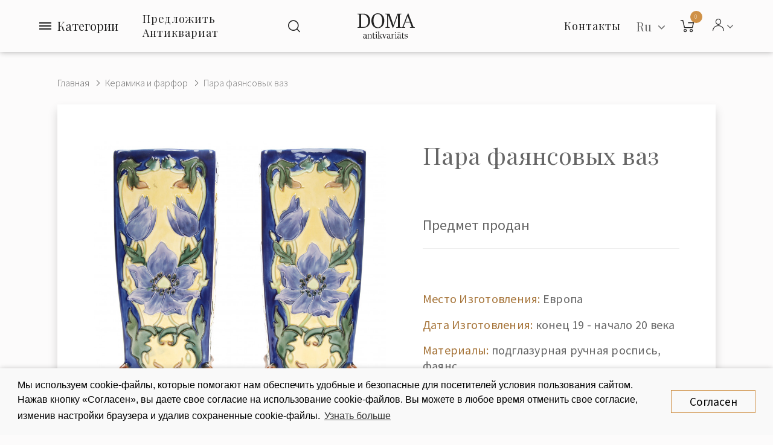

--- FILE ---
content_type: text/html; charset=utf-8
request_url: https://antikvariats.lv/ru/para-fayancovix-vaz-624769991
body_size: 15634
content:
<!DOCTYPE html>
<!--[if IE]><![endif]-->
<!--[if IE 8 ]><html dir="ltr" lang="ru" class="ie8"><![endif]-->
<!--[if IE 9 ]><html dir="ltr" lang="ru" class="ie9"><![endif]-->
<!--[if (gt IE 9)|!(IE)]><!-->
<html dir="ltr" class="ltr no-js" lang="ru">
<!--<![endif]-->
<head>
    <meta charset="UTF-8"/>
    <meta name="viewport" content="width=device-width, initial-scale=1">
    <meta http-equiv="X-UA-Compatible" content="IE=edge">
    <meta name="yandex-verification" content="94015f9c160bd520" />
    <title>Керамика и фарфор : Пара фаянсовых ваз</title>
    <base href="https://antikvariats.lv/"/>
<link rel="alternate" hreflang="en" href="https://antikvariats.lv/a-pair-of-faience-vases-1230877634" /><link rel="alternate" hreflang="ru" href="https://antikvariats.lv/ru/para-fayancovix-vaz-624769991" /><link rel="alternate" hreflang="lv" href="https://antikvariats.lv/lv/fajansa-vazu-paris-1648419305" /> 	
			

 
<meta name="robots" content="index"> 
			
                <meta name="description" content="Пара фаянсовых ваз - "/>
                <meta property="og:title" content="Пара фаянсовых ваз">
                <meta property="og:description" content="Пара фаянсовых ваз - ">
                <meta property="og:image" content="https://antikvariats.lv/image/cache/catalog/DSC07583_1-400x400.JPG">
                <meta name="keywords" content=" Пара фаянсовых ваз"/>
            <script>(function(e,t,n){var r=e.querySelectorAll("html")[0];r.className=r.className.replace(/(^|\s)no-js(\s|$)/,"$1js$2")})(document,window,0);</script>
    <script>
        var pages = {
            'term_condition': 'https://antikvariats.lv/privacy-policy'
        };
    </script>
    <script src="https://cdnjs.cloudflare.com/ajax/libs/jquery/3.3.1/jquery.min.js" type="text/javascript"></script>
    <script src="catalog/view/javascript/bootstrap/js/bootstrap.min.js" type="text/javascript"></script>
            <link href="catalog/view/javascript/jquery/magnific/magnific-popup.css" type="text/css" rel="stylesheet" media="screen"/>
            <link href="catalog/view/javascript/jquery/datetimepicker/bootstrap-datetimepicker.min.css" type="text/css" rel="stylesheet" media="screen"/>
            <link href="catalog/view/javascript/jquery/swiper/css/swiper.min.css" type="text/css" rel="stylesheet" media="screen"/>
            <link href="catalog/view/javascript/jquery/swiper/css/opencart.css" type="text/css" rel="stylesheet" media="screen"/>
            <link href="catalog/view/javascript/owl-carousel/css/owl.carousel.min.css" type="text/css" rel="stylesheet" media="screen"/>
            <link href="catalog/view/javascript/owl-carousel/css/owl.theme.default.css" type="text/css" rel="stylesheet" media="screen"/>
            <link href="catalog/view/javascript/customFileInputs/css/component.css" type="text/css" rel="stylesheet" media="screen"/>
            <link href="catalog/view/javascript/pavobuilder/dist/pavobuilder.min.css" type="text/css" rel="stylesheet" media="screen"/>
            <link href="catalog/view/theme/default/stylesheet/pavobuilder/5a27ba70cda45.css" type="text/css" rel="stylesheet" media="screen"/>
            <link href="catalog/view/theme/default/stylesheet/pavnewsletter.css" type="text/css" rel="stylesheet" media="screen"/>
            <link href="catalog/view/theme/default/stylesheet/vendor/isenselabs/isearch/isearch.css" type="text/css" rel="stylesheet" media="screen"/>
            <link href="catalog/view/theme/pav_fila/stylesheet/customize.css" type="text/css" rel="stylesheet" media="screen"/>
            <link href="catalog/view/javascript/font-awesome/css/font-awesome.min.css" type="text/css" rel="stylesheet" media="screen"/>
            <link href="catalog/view/theme/pav_fila/stylesheet/stylesheet.css" type="text/css" rel="stylesheet" media="screen"/>
            <link href="catalog/view/theme/default/stylesheet/pavobuilder/5a38c3581c308.css" type="text/css" rel="stylesheet" media="screen"/>
                <script src="catalog/view/javascript/jquery/magnific/jquery.magnific-popup.min.js" type="text/javascript"></script>
            <script src="catalog/view/javascript/jquery/datetimepicker/moment/moment.min.js" type="text/javascript"></script>
            <script src="catalog/view/javascript/jquery/datetimepicker/moment/moment-with-locales.min.js" type="text/javascript"></script>
            <script src="catalog/view/javascript/jquery/datetimepicker/bootstrap-datetimepicker.min.js" type="text/javascript"></script>
            <script src="catalog/view/javascript/pavobuilder/dist/pavobuilder.min.js" type="text/javascript"></script>
            <script src="catalog/view/javascript/jquery/swiper/js/swiper.jquery.js" type="text/javascript"></script>
            <script src="https://cdnjs.cloudflare.com/ajax/libs/limonte-sweetalert2/8.11.8/sweetalert2.all.min.js" type="text/javascript"></script>
            <script src="catalog/view/javascript/owl-carousel/owl.carousel.min.js" type="text/javascript"></script>
            <script src="catalog/view/javascript/customFileInputs/js/jquery.custom-file-input.js" type="text/javascript"></script>
            <script src="catalog/view/javascript/jquery/pavnewsletter.js" type="text/javascript"></script>
            <script src="catalog/view/javascript/vendor/isenselabs/isearch/isearch.js" type="text/javascript"></script>
            <script src="catalog/view/theme/pav_fila/javascript/customize.js" type="text/javascript"></script>
            <script src="catalog/view/theme/pav_fila/javascript/common.js" type="text/javascript"></script>
                <link href="https://antikvariats.lv/ru/para-fayancovix-vaz-624769991" rel="canonical"/>
            <link href="https://antikvariats.lv/image/catalog/android-chrome-512x512.png" rel="icon"/>
            <link href="https://plus.google.com/" rel="publisher"/>
            <script src="https://www.google.com/recaptcha/api.js?hl=ru" async defer></script>
        <link href="catalog/view/theme/pav_fila/stylesheet/custom.css" type="text/css" rel="stylesheet" media="screen" />
    <!-- Google Tag Manager -->
    <script>(function(w,d,s,l,i){w[l]=w[l]||[];w[l].push({'gtm.start':
        new Date().getTime(),event:'gtm.js'});var f=d.getElementsByTagName(s)[0],
        j=d.createElement(s),dl=l!='dataLayer'?'&l='+l:'';j.async=true;j.src=
        'https://www.googletagmanager.com/gtm.js?id='+i+dl;f.parentNode.insertBefore(j,f);
      })(window,document,'script','dataLayer','GTM-W873NT4');</script>
    <!-- End Google Tag Manager -->
    <!-- Facebook Pixel Code -->
    <script>
      !function(f,b,e,v,n,t,s)
      {if(f.fbq)return;n=f.fbq=function(){n.callMethod?
        n.callMethod.apply(n,arguments):n.queue.push(arguments)};
        if(!f._fbq)f._fbq=n;n.push=n;n.loaded=!0;n.version='2.0';
        n.queue=[];t=b.createElement(e);t.async=!0;
        t.src=v;s=b.getElementsByTagName(e)[0];
        s.parentNode.insertBefore(t,s)}(window, document,'script',
        'https://connect.facebook.net/en_US/fbevents.js');
      fbq('init', '916635812109480');
      fbq('track', 'PageView');
    </script>
    <noscript>
        <img height="1" width="1" style="display:none"
             src="https://www.facebook.com/tr?id=916635812109480&ev=PageView&noscript=1"/>
    </noscript>
    <!-- End Facebook Pixel Code -->

            <script src="//code-ya.jivosite.com/widget/gEMuUBFu4I" async></script>
    

			<link rel="stylesheet" href="catalog/view/javascript/jquery.cluetip.css" type="text/css" />
			<script src="catalog/view/javascript/jquery.cluetip.js" type="text/javascript"></script>
			
			<script type="text/javascript">
				$(document).ready(function() {
				$('a.title').cluetip({splitTitle: '|'});
				  $('ol.rounded a:eq(0)').cluetip({splitTitle: '|', dropShadow: false, cluetipClass: 'rounded', showtitle: false});
				  $('ol.rounded a:eq(1)').cluetip({cluetipClass: 'rounded', dropShadow: false, showtitle: false, positionBy: 'mouse'});
				  $('ol.rounded a:eq(2)').cluetip({cluetipClass: 'rounded', dropShadow: false, showtitle: false, positionBy: 'bottomTop', topOffset: 70});
				  $('ol.rounded a:eq(3)').cluetip({cluetipClass: 'rounded', dropShadow: false, sticky: true, ajaxCache: false, arrows: true});
				  $('ol.rounded a:eq(4)').cluetip({cluetipClass: 'rounded', dropShadow: false});  
				});
			</script>
			

				
<meta property="og:type" content="product"/>
<meta property="og:title" content="Пара фаянсовых ваз"/>
<meta property="og:image" content="image/catalog/DSC07583_1.JPG"/>
<meta property="og:url" content="https://antikvariats.lv/ru/para-fayancovix-vaz-624769991"/>
<meta property="og:description" content="Пара фаянсовых ваз - "/>
<meta property="product:price:amount" content="700.00"/>
<meta property="product:price:currency" content="EUR"/>
<meta name="twitter:card" content="product" />
<meta name="twitter:site" content="" />
<meta name="twitter:title" content="Пара фаянсовых ваз" />
<meta name="twitter:description" content="Пара фаянсовых ваз - " />
<meta name="twitter:image" content="image/catalog/DSC07583_1.JPG" />
<meta name="twitter:label1" content="Price">
<meta name="twitter:data1" content="700.00">
<meta name="twitter:label2" content="Currency">
<meta name="twitter:data2" content="EUR">
 
				
				 
<script type="application/ld+json">
				{ "@context" : "http://schema.org",
				  "@type" : "Organization",
				  "name" : "SIA ''Doma Antikvariāts''",
				  "url" : "https://antikvariats.lv/ru/",
				  "logo" : "https://antikvariats.lv/image/catalog/logo-black-2.svg",
				  "contactPoint" : [
					{ "@type" : "ContactPoint",
					  "telephone" : "",
					  "contactType" : "customer service"
					} ] }
				</script>
				 				
			
</head>
<body class="page-product-product ">
<!-- Google Tag Manager (noscript) -->
<noscript><iframe src="https://www.googletagmanager.com/ns.html?id=GTM-W873NT4" height="0" width="0" style="display:none;visibility:hidden"></iframe></noscript>
<!-- End Google Tag Manager (noscript) -->
<div id="page" class="hfeed site">
    <div class="row-offcanvas row-offcanvas-left">

                                                                                                            
        <div class="page-inner">
                                                                                                                                                                                                                                                                                                                                                                                                                                                                                                                                                                                                                                                                                                                                                                                                                                                                                                                                                                                                                                                                                                                                                                                                                                                <header id="pav-header-builder" >
                                <div class="pavo-header-builder">
                    <div class="pa-row-container custom-backgound-full2">
                        <div class="container-fullwidth">
                            <div class="pa-row-inner">
                                <div class="row">
                                    <div class="col-lg-5 col-xs-3">
                                        <div class="pa-column-inner display-flex flex-nowrap">
                                            <div class="pa-element-container pa_vertical_menu_element_wrapper">
                                                <div class="pa-element-inner pa_vertical_menu_element">
                                                    <div class="pavo-widget-megamenu  ">
                                                        <div class="vertical-click-showed">
                                                            <nav class="mainmenu">
                                                                <div class="navbar navbar-expand-lg navbar-light">
                                                                    <div class="collapse navbar-collapse">
                                                                        <div class="mainmenu__mobile-header hidden-lg">
                                                                                  <div class="pull-right ">
      <form action="https://antikvariats.lv/index.php?route=common/language/language" method="post" enctype="multipart/form-data" class="form-language">
        <div class="btn-group">
          <button class="btn btn-link dropdown-toggle" data-toggle="dropdown">
                                                  <!-- <img src="catalog/language/ru/ru.png" alt="Русский" title="Русский"> -->
                                                    <span  >
              Ru
            </span>&nbsp;<i class="fa fa-angle-down" ></i>
          </button>
          <ul class="dropdown-menu dropdown-menu-right">
                        <li>
              <button class="btn btn-link btn-block language-select" type="button" name="en">
                <!-- <img src="catalog/language/en/en.png" alt="English" title="English" /> -->
                English</button>
            </li>
                        <li>
              <button class="btn btn-link btn-block language-select" type="button" name="ru">
                <!-- <img src="catalog/language/ru/ru.png" alt="Русский" title="Русский" /> -->
                Русский</button>
            </li>
                        <li>
              <button class="btn btn-link btn-block language-select" type="button" name="lv">
                <!-- <img src="catalog/language/lv/lv.png" alt="Latviešu" title="Latviešu" /> -->
                Latviešu</button>
            </li>
                      </ul>
        </div>
        <input type="hidden" name="code" value="" />
        <input type="hidden" name="redirect" value="https://antikvariats.lv/para-fayancovix-vaz-624769991" />
        <input type="hidden" name="route" value="product/product" />
        <input type="hidden" name="url" value="&product_id=1240" />
      </form>
    </div>
  

                                                                            <div id="top-links" class="pav-top-list dropdown elem-end">
                                                                                <span class="dropdown-toggle" data-toggle="dropdown">
                                                                                    <span class="icon-Icon_User"></span>
                                                                                    <span class="fa fa-angle-down"></span>
                                                                                </span>
                                                                                <ul class="dropdown-menu">
                                                                                                                                                                            <li><a href="https://antikvariats.lv/ru/register">Регистрация</a></li>
                                                                                        <li><a href="https://antikvariats.lv/ru/login">Авторизация</a></li>
                                                                                                                                                                    </ul>
                                                                            </div>
                                                                        </div>

                                                                                                                                                    <ul class="nav navbar-nav verticalmenu main-menu hidden-lg">
                                                                                                                                                                                                                                                            <li>
                                                                                            <a href="https://antikvariats.lv/ru/contact"><span class="menu-title">Контакты</span></a>
                                                                                        </li>
                                                                                                                                                                                                                                                                                                                                                 <li>
                                                                                            <a href="#sell-antique" data-toggle="modal" data-target="#sell-antique">
                                                                                                <span class="menu-title">Предложить Антиквариат</span>
                                                                                            </a>
                                                                                        </li>
                                                                                                                                                                                                                                                                                                                                                <li>
                                                                                            <a href="https://antikvariats.lv/ru/obshie-ucloviya"><span class="menu-title">Общие условия</span></a>
                                                                                        </li>
                                                                                                                                                                                                                                                                                                                                                <li>
                                                                                            <a href="https://antikvariats.lv/ru/privacy"><span class="menu-title">Политика конфиденциальности</span></a>
                                                                                        </li>
                                                                                                                                                                                                                                                </ul>
                                                                        
                                                                                                                                                    <ul class="nav navbar-nav verticalmenu category-menu">
                                                                                                                                                                    <li>
                                                                                        <a href="https://antikvariats.lv/ru/keramika-i-farfor"><span class="menu-title">Керамика и фарфор</span></a>
                                                                                    </li>
                                                                                                                                                                    <li>
                                                                                        <a href="https://antikvariats.lv/ru/iskusstvo"><span class="menu-title">Искусство</span></a>
                                                                                    </li>
                                                                                                                                                                    <li>
                                                                                        <a href="https://antikvariats.lv/ru/religiya"><span class="menu-title">Религия</span></a>
                                                                                    </li>
                                                                                                                                                                    <li>
                                                                                        <a href="https://antikvariats.lv/ru/cerebro"><span class="menu-title">Серебро</span></a>
                                                                                    </li>
                                                                                                                                                                    <li>
                                                                                        <a href="https://antikvariats.lv/ru/yuvelirnie-izdeliya"><span class="menu-title">Ювелирные Изделия</span></a>
                                                                                    </li>
                                                                                                                                                                    <li>
                                                                                        <a href="https://antikvariats.lv/ru/mebel"><span class="menu-title">Мебель</span></a>
                                                                                    </li>
                                                                                                                                                                    <li>
                                                                                        <a href="https://antikvariats.lv/ru/ckul-pturi-i-bronza"><span class="menu-title">Скульптуры и бронза</span></a>
                                                                                    </li>
                                                                                                                                                                    <li>
                                                                                        <a href="https://antikvariats.lv/ru/chaci"><span class="menu-title">Часы</span></a>
                                                                                    </li>
                                                                                                                                                                    <li>
                                                                                        <a href="https://antikvariats.lv/ru/cteklo"><span class="menu-title">Стекло</span></a>
                                                                                    </li>
                                                                                                                                                                    <li>
                                                                                        <a href="https://antikvariats.lv/ru/ocveshenie"><span class="menu-title">Освещение</span></a>
                                                                                    </li>
                                                                                                                                                                    <li>
                                                                                        <a href="https://antikvariats.lv/ru/falerictika"><span class="menu-title">Фалеристика</span></a>
                                                                                    </li>
                                                                                                                                                                    <li>
                                                                                        <a href="https://antikvariats.lv/ru/marki"><span class="menu-title">Марки</span></a>
                                                                                    </li>
                                                                                                                                                                    <li>
                                                                                        <a href="https://antikvariats.lv/ru/moneti-i-banknoti"><span class="menu-title">Монеты и банкноты</span></a>
                                                                                    </li>
                                                                                                                                                                    <li>
                                                                                        <a href="https://antikvariats.lv/ru/otkritki-i-fotografii"><span class="menu-title">Открытки и фотографии</span></a>
                                                                                    </li>
                                                                                                                                                                    <li>
                                                                                        <a href="https://antikvariats.lv/ru/knigi"><span class="menu-title">Книги</span></a>
                                                                                    </li>
                                                                                                                                                                    <li>
                                                                                        <a href="https://antikvariats.lv/ru/raznoe"><span class="menu-title">Разное</span></a>
                                                                                    </li>
                                                                                                                                                            </ul>
                                                                        
                                                                                                                                                    <div class="menu-info hidden-lg">
                                                                                <a href="tel:+371 29 16 65 04"><b>+371 29 16 65 04</b></a><br>                                                                                <a href="/cdn-cgi/l/email-protection#4723282a26072629332e2c3126352e263334692b31"><span class="__cf_email__" data-cfemail="cca8a3a1ad8cada2b8a5a7baadbea5adb8bfe2a0ba">[email&#160;protected]</span></a><br>                                                                                SIA ''Doma Antikvariāts''<br>                                                                                Smilšu iela 8, Rīga                                                                            </div>
                                                                        
                                                                    </div>
                                                                </div>
                                                            </nav>
                                                        </div>
                                                        <div class="menubutton">
                                                            <button type="button" class="menubutton__burger">
                                                                <span></span>
                                                            </button>
                                                            <span>Категории</span>
                                                        </div>
                                                    </div>
                                                </div>
                                            </div>
                                                                                                                                                                                                                                             <div class="sell-items-wrap">
                                                        <a class="sell-items" href="#sell-antique" data-toggle="modal" data-target="#sell-antique">Предложить Антиквариат</a>
                                                    </div>
                                                                                                                                                                                                                                                                                                                                 <div class="pa-element-container pa_search_element_wrapper">
                                                <div class="pa-element-inner pa_search_element">
                                                    <div class="pavo-search pavo-popup-search pull-right   margin-right-10">
                                                        <a href="#" class="btn btn-search-default" data-target="#popup-search116010673"><i class="icon-Icon_Search popup-search"></i></a>
                                                        <div id="popup-search116010673" class="popup-search-container">
                                                            <div class="searchbox">
                                                                <div class="searchbox-inner">
                                                                    <div class="quick-search-form">  
  <input type="text" name="search" value="" placeholder="Поиск" class="form-control" />
  <button type="button" class="btn btn-default"><i class="icon-Icon_Search"></i></button>
  <a href="#" class="close"></a>
</div>


<script data-cfasync="false" src="/cdn-cgi/scripts/5c5dd728/cloudflare-static/email-decode.min.js"></script><script type="text/template" role="isearch-container">
    <div class="isearch-container" role="isearch-container-{id}">
        {content}
    </div>
</script>

<script type="text/template" role="isearch-loading">
    <div class="isearch-loading text-center">
        <i class="fa fa-spin fa-circle-o-notch"></i> {text}
    </div>
</script>

<script type="text/template" role="isearch-nothing">
    <div class="isearch-nothing text-center">{text}</div>
</script>

<script type="text/template" role="isearch-more">
    <a role="isearch-tab" class="isearch-more text-center" href="{href}">{text}</a>
</script>

<script type="text/template" role="isearch-price">
    <span class="isearch-price-value">{price}</span>
</script>

<script type="text/template" role="isearch-special">
    <span class="isearch-price-value isearch-price-special">{special}</span><br /><span class="isearch-old-value">{price}</span>
</script>

<script type="text/template" role="isearch-product">
    <a role="isearch-tab" href="{href}" class="isearch-product">
                <div class="pull-left isearch-product-image">
            <img src="{image}" alt="{alt}" />
        </div>
        
        <div class="row isearch-product-info">
            <div class="col-xs-7 col-lg-8">
                <h4 class="isearch-heading-product">{name}</h4>
                            </div>
            <div class="col-xs-5 col-lg-4 text-right">
                            </div>
        </div>
    </a>
</script>

<script type="text/template" role="isearch-suggestion">
    <a role="isearch-tab" href="{href}" class="isearch-suggestion">{keyword}</a>
</script>

<script type="text/template" role="isearch-heading-suggestion">
    <h3 class="isearch-heading isearch-heading-suggestion">Предложения по поисковым запросам</h3>
</script>

<script type="text/template" role="isearch-heading-product">
    <h3 class="isearch-heading isearch-heading-product">Лучшие результаты поиска</h3>
</script>

<script type="text/javascript">
    $(document).ready(function() {
        $('#input-search, .quick-search-form input').iSearch({
            ajaxURL: 'https://antikvariats.lv/index.php?route=extension/module/isearch/ajax&search={KEYWORD}',
            browserURL: 'https://antikvariats.lv/index.php?route=extension/module/isearch/browser&stamp={STAMP}',
            moreURL: 'https://antikvariats.lv/index.php?route=product/search&search={KEYWORD}',
            delay: 250,
            fetchDataURL: 'https://antikvariats.lv/index.php?route=extension/module/isearch/data',
            heightType: 'auto',
            heightUnit: 'px',
            heightValue: 400,
            highlight: !!1,
            highlightColor: '#fffaaa',
            autoscaleImages: true,
            showImages: !!1,
            imageWidth: 80,
            languageId: 5,
            localStoragePrefix : 'extension/module/isearch',
            minWidth: '330px',
            mobileScrollSpeed: 400,
            moduleId : 109,
            productLimit : 5,
            scrollOffsetTop: 10,
            singularization: !!0,
            sort: 'match_name',
            spell: [{"search":"\/\\s+and\\s+\/i","replace":" "},{"search":"\/\\s+or\\s+\/i","replace":" "},{"search":"cnema","replace":"cinema"},{"search":"\u0441\u0435\u0440\u044c\u0433\u0438","replace":"\u0441\u0435\u0440\u0451\u0436\u043a\u0438"},{"search":"\u0441\u0435\u0440\u0435\u0436\u043a\u0438","replace":"\u0441\u0435\u0440\u0451\u0436\u043a\u0438"}],
            strictness: 'moderate',
            type: 'browser',
            widthType: 'responsive',
            widthUnit: 'px',
            widthValue: 370,
            zIndex: 999999,
            textMore: 'Просмотреть все результаты',
            textLoading: 'Загрузка. Пожалуйста, подождите...',
            textNothing: 'Результаты не найдены',
        });
    });
</script>
                                                                </div>
                                                            </div>
                                                        </div>
                                                    </div>
                                                </div>
                                            </div>
                                        </div>
                                    </div>
                                    <div class="col-lg-2 col-xs-6">
                                        <div class="pa-column-inner text-center">
                                            <div class="pa-element-container pa_logo_element_wrapper">
                                                <div class="pa-element-inner pa_logo_element">
                                                    <div id="logo">
                                                                                                                    <a href="https://antikvariats.lv/ru/">
                                                                <img src="https://antikvariats.lv/image/catalog/logo-black-2.svg" title="SIA ''Doma Antikvariāts''" alt="SIA ''Doma Antikvariāts''" class="img-responsive"/>
                                                            </a>
                                                                                                            </div>
                                                </div>
                                            </div>
                                        </div>
                                    </div>
                                    <div class="col-lg-5 col-xs-3">
                                        <div class="pa-column-inner display-flex end">
                                            <div class="pa-element-container pa_mega_menu_element_wrapper">
                                                <div class="pa-element-inner pa_mega_menu_element">
                                                    <div class="pavo-widget-megamenu elem-end is-mainmenu ">
                                                        <nav class="mainmenu">
                                                            <div class="navbar navbar-expand-lg navbar-light bg-light">
                                                                                                                                    <div class="collapse navbar-collapse">
                                                                        <ul class="nav navbar-nav megamenu">
                                                                                                                                                            <li class="aligned-fullwidth">
                                                                                    <a href="https://antikvariats.lv/ru/contact">
                                                                                        <span class="menu-title">Контакты</span>
                                                                                    </a>
                                                                                </li>
                                                                                                                                                    </ul>
                                                                    </div>
                                                                                                                            </div>
                                                        </nav>
                                                    </div>
                                                </div>
                                            </div>
                                            <div class="pa-element-container pa_languages_element_wrapper">
                                                      <div class="pull-right ">
      <form action="https://antikvariats.lv/index.php?route=common/language/language" method="post" enctype="multipart/form-data" class="form-language">
        <div class="btn-group">
          <button class="btn btn-link dropdown-toggle" data-toggle="dropdown">
                                                  <!-- <img src="catalog/language/ru/ru.png" alt="Русский" title="Русский"> -->
                                                    <span  >
              Ru
            </span>&nbsp;<i class="fa fa-angle-down" ></i>
          </button>
          <ul class="dropdown-menu dropdown-menu-right">
                        <li>
              <button class="btn btn-link btn-block language-select" type="button" name="en">
                <!-- <img src="catalog/language/en/en.png" alt="English" title="English" /> -->
                English</button>
            </li>
                        <li>
              <button class="btn btn-link btn-block language-select" type="button" name="ru">
                <!-- <img src="catalog/language/ru/ru.png" alt="Русский" title="Русский" /> -->
                Русский</button>
            </li>
                        <li>
              <button class="btn btn-link btn-block language-select" type="button" name="lv">
                <!-- <img src="catalog/language/lv/lv.png" alt="Latviešu" title="Latviešu" /> -->
                Latviešu</button>
            </li>
                      </ul>
        </div>
        <input type="hidden" name="code" value="" />
        <input type="hidden" name="redirect" value="https://antikvariats.lv/para-fayancovix-vaz-624769991" />
        <input type="hidden" name="route" value="product/product" />
        <input type="hidden" name="url" value="&product_id=1240" />
      </form>
    </div>
  
                                            </div>
                                            <div class="pa-element-container pa_minicart_element_wrapper">
                                                <div class="pa-element-inner pa_minicart_element">
                                                    <div id="cart" class="btn-group mini-cart minicart-style-2  " data-style="style-2" data-head="Cart">
    <button type="button" data-toggle="dropdown" data-loading-text="Загрузка..." class="btn btn-inverse dropdown-toggle">
        <span class="cart-icon">
            <i class="icon-Icon_Cart" ></i>
            <span class="cart-number">0</span>
        </span>
        <span class="cart-inner hide">
          <span class="cart-head" >Cart</span>
          <span id="cart-total" class="pav-cart-total" > 0.00 EUR</span>
        </span>
    </button>
    <div class="modal-header">
        <button type="button" class="close" data-dismiss="dropdown">×</button>
    </div>
    <ul class="dropdown-menu">
        <li>
                            <p class="text-center">Ваша корзина пуста!</p>
                    </li>
    </ul>
</div>

                                                </div>
                                            </div>
                                            <div class="pa-element-container pa_toplist_element_wrapper">
                                                <div class="pa-element-inner pa_toplist_element">
                                                    <div id="top-links" class="pav-top-list dropdown elem-end">
                                                        <span class="dropdown-toggle" data-toggle="dropdown">
                                                            <span class="icon-Icon_User"></span>
                                                            <span class="fa fa-angle-down"></span>
                                                        </span>
                                                        <ul class="dropdown-menu">
                                                                                                                            <li><a class="btn btn-link" href="https://antikvariats.lv/ru/register">Регистрация</a></li>
                                                                <li><a class="btn btn-link" href="https://antikvariats.lv/ru/login">Авторизация</a></li>
                                                                                                                    </ul>
                                                    </div>
                                                </div>
                                            </div>
                                        </div>
                                    </div>
                                </div>
                            </div>
                        </div>
                    </div>
                </div>
            </header>
<div id="product-product" class="">
  <div class="container-fullwidth">
    <div class="breadcrumbs">
      <ul class="breadcrumb">
                              <li><a href="https://antikvariats.lv/ru/">Главная</a></li>
                                        <li><a href="https://antikvariats.lv/ru/keramika-i-farfor">Керамика и фарфор</a></li>
                                        <li><a href="https://antikvariats.lv/ru/para-fayancovix-vaz-624769991">Пара фаянсовых ваз</a></li>
                        </ul>
    </div>
  </div>

  <div class="container-fullwidth">
      <div class="row">
    
                <div id="content" class="col-sm-12">
      <div class="product-info no-space-row">
        
            <div class="row product-info__panel js-request-product" data-id="1240">
                                                <div class="col-md-6 col-sm-12 col-xs-12">             <div id="product-preview">
              <div class="swiper-container prod-slider" id="prod-slider">
                <div class="swiper-wrapper">
                                    <div class="swiper-slide">
                      <a href="image/catalog/DSC07583_1.JPG" target="_blank">
                        <img src="https://antikvariats.lv/image/cache/catalog/DSC07583_1-840x840.JPG" title="Пара фаянсовых ваз" alt="Пара фаянсовых ваз" class="js-request-image">
                      </a>
                  </div>
                                                      <div class="swiper-slide">
                      <a href="image/catalog/DSC07587_1.JPG" target="_blank">
                        <img src="https://antikvariats.lv/image/cache/catalog/DSC07587_1-840x840.JPG" title="Пара фаянсовых ваз" alt="Пара фаянсовых ваз">
                      </a>
                  </div>
                                    <div class="swiper-slide">
                      <a href="image/catalog/DSC07588_1.JPG" target="_blank">
                        <img src="https://antikvariats.lv/image/cache/catalog/DSC07588_1-840x840.JPG" title="Пара фаянсовых ваз" alt="Пара фаянсовых ваз">
                      </a>
                  </div>
                                    <div class="swiper-slide">
                      <a href="image/catalog/DSC07592.JPG" target="_blank">
                        <img src="https://antikvariats.lv/image/cache/catalog/DSC07592-840x840.JPG" title="Пара фаянсовых ваз" alt="Пара фаянсовых ваз">
                      </a>
                  </div>
                                  </div>
                                <div class="swiper-pagination"></div>
                              </div>

              <script>
                var prodSlider = new Swiper('#prod-slider', {
                  pagination: '.swiper-pagination',
                  paginationClickable: true,
                  allowSwipeToNext: true
                });
              </script>
          </div>
	  
          </div>
                                        <div class="product-info__content col-md-6 col-sm-12 col-xs-12" >


				
				 
				<span itemscope itemtype="http://schema.org/BreadcrumbList">
				 				<span itemprop="itemListElement" itemscope itemtype="http://schema.org/ListItem">
					<a itemprop="item" href="https://antikvariats.lv/ru/" alt="Главная"><meta itemprop="name" content="Главная" ></a>
					<meta itemprop="position" content="0" />
				</span>
				
				   				<span itemprop="itemListElement" itemscope itemtype="http://schema.org/ListItem">
					<a itemprop="item" href="https://antikvariats.lv/ru/keramika-i-farfor" alt="Керамика и фарфор"><meta itemprop="name" content="Керамика и фарфор" ></a>
					<meta itemprop="position" content="1" />
				</span>
				
				   </span>  				
				
				
								
				<span itemscope itemtype="http://schema.org/Product">
								<meta itemprop="url" content="https://antikvariats.lv/ru/para-fayancovix-vaz-624769991" >
				<meta itemprop="name" content="Пара фаянсовых ваз" >
				<meta itemprop="model" content="A pair of faience vases" >
				<meta itemprop="manufacturer" content="" >
				<meta itemprop="brand" content="" >
				<meta itemprop="sku" content="1240" >
				<meta itemprop="mpn" content="1240" >
				<meta itemprop="description" content="Пара фаянсовых ваз - " >
				
				 
				<meta itemprop="image" content="https://antikvariats.lv/image/cache/catalog/DSC07583_1-840x840.JPG" >
				 
				
				 				<meta itemprop="image" content="https://antikvariats.lv/image/cache/catalog/DSC07587_1-840x840.JPG" >
								<meta itemprop="image" content="https://antikvariats.lv/image/cache/catalog/DSC07588_1-840x840.JPG" >
								<meta itemprop="image" content="https://antikvariats.lv/image/cache/catalog/DSC07592-840x840.JPG" >
				  
				
				 
				<span itemprop="offers" itemscope itemtype="http://schema.org/Offer">
				<meta itemprop="price" content="700.00" />
				<meta itemprop="priceCurrency" content="EUR" />
				<meta itemprop="priceValidUntil" content="2099-12-31" />				
				<link itemprop="availability" href="https://schema.org/OutOfStock" />
				<meta itemprop="url" content="https://antikvariats.lv/ru/para-fayancovix-vaz-624769991" >
				</span>
				 
				
				 
				
				</span>
				
				 
            
            <h1 class="heading_title js-request-title">Пара фаянсовых ваз</h1>

                          <ul class="list-unstyled product-prices">
                <li style="display: inline-block;">
                  <h2 class="special-price">Предмет продан</h2>
                </li>
              </ul>
            
            <!--  -->

            <!-- <div class="pavo-products-nav" data-product-id="1240"></div>

            <ul class="list-unstyled">
                            <li class="model">Модель: A pair of faience vases</li>
                            <li class="stock">Наличие:<span class="instock"> 2-3 Days</span></li>
            </ul> -->

            <div id="product">                             <div style="justify-content: flex-start;" class="form-group group-quantity">
                <label class="control-label pull-left hidden" for="input-quantity">Количество</label>
                <div class="product-btn-quantity pull-left">
                  <span class="minus add-action"><i class="icon-Icon_Minus"></i></span>
                  <input type="text" name="quantity" value="1" size="2" id="input-quantity" class="form-control" />
                  <span class="plus add-action"><i class="icon-Icon_Add"></i></span>

                </div>

                <input type="hidden" name="product_id" value="1240" />

                <div class="pull-left">
                                                    </div>
              </div>

              <div class="prod-info">
                <div class="prod-info__col">
                                      <p><span>Место Изготовления:</span> Европа</p>
                                      <p><span>Дата Изготовления:</span> конец 19 - начало 20 века</p>
                                      <p><span>Материалы:</span> подглазурная ручная роспись, фаянс</p>
                                      <p><span>Стиль:</span> Ар-Нуво</p>
                                      <p><span>Номер модели:</span> 1421</p>
                                                        <p><span>Высота:</span> 29.5 cm.</p>
                                                                        <div class="prod-info__custom" >
                    <p><span>Состояние:</span></p>
                    <div class="prod-condition">
                      <div class="prod-condition__line"></div>
                      <div class="prod-condition__items">
                        <div class="prod-condition__item ">Плохое</div>
                        <div class="prod-condition__item "></div>
                        <div class="prod-condition__item ">Хорошее</div>
                        <div class="prod-condition__item active"></div>
                        <div class="prod-condition__item ">Отличное</div>
                      </div>
                    </div>
                  </div>
                                                      <p><span>Примечания к состоянию:</span> Износ соответственно возрасту и использованию</p>
                                  </div>
              </div>

                
                                    <div class="product-info__text">
                        <h2>Информация о доставке</h2>
                        <ul class="list-unstyled product-prices">
                            <li style="display: inline-block; font-size:20px;color:#cf9147"><a href="https://antikvariats.lv/ru/login" class="underline-text">Войдите</a>, чтобы увидеть стоимость доставки этого предмета на ваш адрес.</li>
                        </ul>
                        <p style="margin-top: 10px; margin-bottom: 0px; padding: 0px;">Способы доставки определяются по размерам предмета, типом, хрупкостью и конкретными характеристиками.</p><p style="margin-top: 10px; margin-bottom: 0px; padding: 0px;">Стоимость доставки рассчитывается на основе тарифов перевозчика, расстояния доставки и сложности упаковки.</p>
                    </div>
                
                                    <div class="product-info__text">
                        <h2>Детали платежа</h2>
                        <p style="margin-top: 10px; margin-bottom: 0px; padding: 0px;">Doma Antikvariāts принимает следующие способы оплаты:</p><p style="margin-top: 10px; margin-bottom: 0px; padding: 0px;"><img style="width: 52.0833px; height: 40.4095px;" src="https://antikvariats.lv/image/catalog/card_master.png"> &nbsp;&nbsp;&nbsp;&nbsp;<img style="width: 50.6456px; height: 39.9833px;" src="https://antikvariats.lv/image/catalog/Visa_Inc._logo.svg.png">&nbsp;&nbsp;&nbsp;&nbsp;&nbsp;
<img src="https://antikvariats.lv/image/catalog/bank-transfer.png" style="width: 54.3758px; height: 53.4844px;"> &nbsp;&nbsp;&nbsp;&nbsp;
<img src="https://antikvariats.lv/image/catalog/money.png" style="width: 52.4844px; height: 52.4844px; margin-top: 15px; margin-bottom: 0px; padding: 0px;"></p>
                    </div>
                
              <!-- <div class="btn-group product-group-buttons clearfix">
                <button type="button" data-toggle="tooltip" class="btn btn-wishlist" title="В закладки" onclick="wishlist.add('1240');"><span>+ В закладки</span></button>
                <button type="button" data-toggle="tooltip" class="btn btn-compare margin-left-30" title="В сравнение" onclick="compare.add('1240');"><span>+ В сравнение</span></button>
              </div> -->


              <div class="clearfix"></div>
              </div>
              <!-- AddThis Button BEGIN -->

              <!-- <div class="addthis_toolbox addthis_default_style" data-url="https://antikvariats.lv/ru/para-fayancovix-vaz-624769991"><a class="addthis_button_facebook_like"></a> <a class="addthis_button_tweet"></a> <a class="addthis_button_pinterest_pinit"></a> <a class="addthis_counter addthis_pill_style"></a></div>
              <script type="text/javascript" src="//s7.addthis.com/js/300/addthis_widget.js#pubid=ra-515eeaf54693130e"></script> -->
              <!-- AddThis Button END -->
          </div>
        </div>

        <!-- <div class="row">
            <div class="col-sm-12">
              <div class="tab-group">
              <ul class="nav nav-tabs">
              <li class="active"><a href="#tab-description" data-toggle="tab">Описание</a></li>
                                        </ul>
            <div class="tab-content">
              <div class="tab-pane active" id="tab-description"></div>
                            </div>
            </div>
            </div>
        </div> -->

        
        
      </div>
    </div>
    </div>
  </div>
</div>
<script type="text/javascript"><!--
  (function($){
    $(document).ready(function(){
      $('select[name=\'recurring_id\'], input[name="quantity"]').change(function(){
       $.ajax({
        url: 'index.php?route=product/product/getRecurringDescription',
        type: 'post',
        data: $('input[name=\'product_id\'], input[name=\'quantity\'], select[name=\'recurring_id\']'),
        dataType: 'json',
        beforeSend: function() {
         $('#recurring-description').html('');
       },
       success: function(json) {
         $('.alert-dismissible, .text-danger').remove();

         if (json['success']) {
          $('#recurring-description').html(json['success']);
        }
      }
    });
     });
    });

    $('#button-cart').on('click', function() {
      var elements = $('.group-quantity');
      $.ajax({
        url: 'index.php?route=checkout/cart/add',
        type: 'post',
        data: $('#product input[type=\'text\'], #product input[type=\'hidden\'], #product input[type=\'radio\']:checked, #product input[type=\'checkbox\']:checked, #product select, #product textarea'),
        dataType: 'json',
        beforeSend: function() {
          $('#button-cart').button('loading');
        },
        complete: function() {
          $('#button-cart').button('reset');
        },
        success: function(json) {
          if (document.getElementById('input-quantity').value > 0) {
            elements.removeClass("minimum-quantity");
            $('.alert-dismissible, .text-danger').remove();
            $('.form-group').removeClass('has-error');

            if (json['error']) {
                if (json['error']['option']) {
                    for (i in json['error']['option']) {
                        var element = $('#input-option' + i.replace('_', '-'));

                        if (element.parent().hasClass('input-group')) {
                            element.parent().after('<div class="text-danger">' + json['error']['option'][i] + '</div>');
                        } else {
                            element.after('<div class="text-danger">' + json['error']['option'][i] + '</div>');
                        }
                    }
                }

                if (json['error']['recurring']) {
                    $('select[name=\'recurring_id\']').after('<div class="text-danger">' + json['error']['recurring'] + '</div>');
                }

                if (json['error']['quantity']) {
                    $('#button-cart').after('<div class="text-danger">' + json['error']['quantity'] + '</div>');
                }

                // Highlight any found errors
                $('.text-danger').parent().addClass('has-error');
            }

        if (json['success']) {

          updateMiniBasket( json, json['total'] , parent );
          $('.mini-cart > ul').load('index.php?route=common/cart/info ul li');
          if ( window.document !== window.parent.document ) {
            window.parent.updateMiniBasket( json, json['total'] , parent );
            $(window.parent.document).find('.mini-cart > ul').load('index.php?route=common/cart/info ul li');
          }
        }
              } else {
                if (elements.hasClass('minimum-quantity') == false) {
                  elements.after('<div class="text-danger minimum-quantity">Максимальное количество для заказа: 1</div>');
                  elements.addClass("minimum-quantity");
                }
              }
            },
                error: function(xhr, ajaxOptions, thrownError) {
                  alert(thrownError + "\r\n" + xhr.statusText + "\r\n" + xhr.responseText);
                }
              });
          });

    $(document).ready(function(){
      $('.date').datetimepicker({

        language: 'ru',
        pickTime: false
      });

      $('.datetime').datetimepicker({
        language: 'ru',
        pickDate: true,
        pickTime: true
      });

      $('.time').datetimepicker({
        language: 'ru',
        pickDate: false
      });

      $('button[id^=\'button-upload\']').on('click', function() {
        var node = this;

        $('#form-upload').remove();

        $('body').prepend('<form enctype="multipart/form-data" id="form-upload" style="display: none;"><input type="file" name="file" /></form>');

        $('#form-upload input[name=\'file\']').trigger('click');

        if (typeof timer != 'undefined') {
          clearInterval(timer);
        }

        timer = setInterval(function() {
          if ($('#form-upload input[name=\'file\']').val() != '') {
            clearInterval(timer);

            $.ajax({
              url: 'index.php?route=tool/upload',
              type: 'post',
              dataType: 'json',
              data: new FormData($('#form-upload')[0]),
              cache: false,
              contentType: false,
              processData: false,
              beforeSend: function() {
                $(node).button('loading');
              },
              complete: function() {
                $(node).button('reset');
              },
              success: function(json) {
                $('.text-danger').remove();

                if (json['error']) {
                  $(node).parent().find('input').after('<div class="text-danger">' + json['error'] + '</div>');
                }

                if (json['success']) {
                  alert(json['success']);

                  $(node).parent().find('input').val(json['code']);
                }
              },
              error: function(xhr, ajaxOptions, thrownError) {
                alert(thrownError + "\r\n" + xhr.statusText + "\r\n" + xhr.responseText);
              }
            });
          }
        }, 500);
      });
    });


    $('#review').delegate('.pagination a', 'click', function(e) {
      e.preventDefault();

      $('#review').fadeOut('slow');

      $('#review').load(this.href);

      $('#review').fadeIn('slow');
    });

    $('#review').load('index.php?route=product/product/review&product_id=1240');

    $('#button-review').on('click', function() {
      $.ajax({
        url: 'index.php?route=product/product/write&product_id=1240',
        type: 'post',
        dataType: 'json',
        data: $("#form-review").serialize(),
        beforeSend: function() {
          $('#button-review').button('loading');
        },
        complete: function() {
          $('#button-review').button('reset');
        },
        success: function(json) {
          $('.alert-dismissible').remove();

          if (json['error']) {
            $('#review').after('<div class="alert alert-danger alert-dismissible"><i class="fa fa-exclamation-circle"></i> ' + json['error'] + '</div>');
          }

          if (json['success']) {
            $('#review').after('<div class="alert alert-success alert-dismissible"><i class="fa fa-check-circle"></i> ' + json['success'] + '</div>');

            $('input[name=\'name\']').val('');
            $('textarea[name=\'text\']').val('');
            $('input[name=\'rating\']:checked').prop('checked', false);
          }
        }
      });
    });


    $(document).ready(function(){
      $('#rating-review a').click( function() {
        $('html, body').animate({
          scrollTop: $(".nav-tabs, #p-review").offset().top
        }, 600);
      });
    });



})(jQuery);
//--></script>

<script src="catalog/view/theme/pav_fila/javascript/xzoom/xzoom.min.js" type="text/javascript"></script>

<footer class="footer-blockbuilder">
  <div class="letter-decor"></div>
  <div class="container footer-container">
    <div class="row footer-form">
      <div class="col-lg-12 col-md-12 col-sm-12">
        <div class="pav-newsletter layout1 footer-inbox text-center">
          <form method="post" action="/index.php?route=extension/module/pavnewsletter/subscribe" class="formNewLestter newsletter-bg" id="subscribe-form">
            <h3> Новости </h3>
            <p style="padding-bottom: 40px; margin-top: -30px"> Подписывайтесь на нашу рассылку по электронной почте и получайте ежемесячные новости и обновления. </p>
            <div class="form-group">
              <input type="text" class="form-control input-md inputNew" placeholder="example@email.com" size="18" name="email" required>
                            <button type="submit" class="btn btn-theme"> Подписаться </button>
            </div>
          </form>
        </div>
      </div>
    </div>
    <div class="row footer-menu">
              <div class="col col-lg-2 col-md-2 col-sm-12 col-xs-12 payments-types-container">
          <div id="logo">
            <a href="https://antikvariats.lv/"><img src="https://antikvariats.lv/image/catalog/logo-black-2.svg"></a>
          </div>

          <div class="payments-types">
	    <div class="mastercard"></div>
            <div class="visa"></div>
          </div>
          
        </div>
                    <div class="col col-lg-3 col-md-3 col-sm-6 col-xs-6">
          <p>SIA &#34;Doma Antikvariāts&#34;<br>
                      Smilšu iela 8, Rīga, <br>
                      Latvia<br><br>
                      <a href='tel:+371 29 16 65 04'>+371 29 16 65 04</a><br>
                      <a class='underline' href="/cdn-cgi/l/email-protection#d0b4bfbdb190b1bea4b9bba6b1a2b9b1a4a3febca6"><span class="__cf_email__" data-cfemail="9efaf1f3ffdefff0eaf7f5e8ffecf7ffeaedb0f2e8">[email&#160;protected]</span></a></p>
        </div>
                    <div class="col col-lg-2 col-md-2 col-sm-6 col-xs-6">
          <div class="subcategory-info">
            <ul>
                                                <li><a href="https://antikvariats.lv/ru/contact">Контакты</a></li>
                                                                 <li><a href="#sell-antique" data-toggle="modal" data-target="#sell-antique">Предложить Антиквариат</a></li>
                                                                <li><a href="https://antikvariats.lv/ru/obshie-ucloviya">Общие условия</a></li>
                                                                <li><a href="https://antikvariats.lv/ru/privacy">Политика конфиденциальности</a></li>
                                                            <li><a href="https://antikvariats.lv/ru/novie-predmeti">Новые предметы</a></li>
                          </ul>
          </div>
        </div>
                    <div class="col col-lg-4 col-md-4 hidden-sm hidden-xs">
          <div class="subcategory-info">
            <ul>
                              <li><a href="https://antikvariats.lv/ru/keramika-i-farfor">Керамика и фарфор</a></li>
                              <li><a href="https://antikvariats.lv/ru/iskusstvo">Искусство</a></li>
                              <li><a href="https://antikvariats.lv/ru/religiya">Религия</a></li>
                              <li><a href="https://antikvariats.lv/ru/cerebro">Серебро</a></li>
                              <li><a href="https://antikvariats.lv/ru/yuvelirnie-izdeliya">Ювелирные Изделия</a></li>
                              <li><a href="https://antikvariats.lv/ru/mebel">Мебель</a></li>
                              <li><a href="https://antikvariats.lv/ru/ckul-pturi-i-bronza">Скульптуры и бронза</a></li>
                                            <li><a href="https://antikvariats.lv/ru/chaci">Часы</a></li>
                              <li><a href="https://antikvariats.lv/ru/cteklo">Стекло</a></li>
                              <li><a href="https://antikvariats.lv/ru/ocveshenie">Освещение</a></li>
                              <li><a href="https://antikvariats.lv/ru/falerictika">Фалеристика</a></li>
                              <li><a href="https://antikvariats.lv/ru/marki">Марки</a></li>
                              <li><a href="https://antikvariats.lv/ru/moneti-i-banknoti">Монеты и банкноты</a></li>
                              <li><a href="https://antikvariats.lv/ru/otkritki-i-fotografii">Открытки и фотографии</a></li>
                              <li><a href="https://antikvariats.lv/ru/knigi">Книги</a></li>
                              <li><a href="https://antikvariats.lv/ru/raznoe">Разное</a></li>
                          </ul>
          </div>
        </div>
            <div class="col col-lg-1 col-md-1 col-sm-12 col-xs-12">
        <div class="pavo-widget-socials social-network default">
          <ul class="social list-unstyled">
            <li class="facebook">
              <a class="_blank" href="https://www.facebook.com/DomaAntikvariats/"><i class="fa fa-facebook"></i></a>
            </li>
            <li class="twitter">
              <a class="_blank" href="https://twitter.com/DomaAntikvariat"><i class="fa fa-twitter"></i></a>
            </li>
            <li class="instagram">
              <a class="_blank" href="https://www.instagram.com/doma_antikvariats/"><i class="fa fa-instagram"></i></a>
            </li>
            <li class="pinterest">
              <a class="_blank" href="https://www.pinterest.com/doma_antikvariats/"><i class="fa fa-pinterest"></i></a>
            </li>
            <li class="vk">
              <a class="_blank" href="https://vk.com/domaantikvariats"><i class="fa fa-vk"></i></a>
            </li>
            <li class="tripadvisor">
              <a class="_blank" href="http://www.tripadvisor.com/Attraction_Review-g274967-d6766839-Reviews-Doma_Antikvariats-Riga_Riga_Region.html"><i class="fa fa-tripadvisor"></i></a>
            </li>
          </ul>
        </div>
      </div>
    </div>
  </div>
  <div class="cookie-placeholder active"></div>
</footer>

<div id="sell-antique" class="modal fade bs-example-modal-sm" tabindex="-1" role="dialog" aria-labelledby="mySmallModalLabel">
    <div class="modal-dialog request-modal" role="document">
        <div class="modal-header">
            <button type="button" class="close" data-dismiss="modal">×</button>
        </div>
        <div class="modal-content">
            <form class="primary-form sell-antique-form" enctype="multipart/form-data" action="https://antikvariats.lv/index.php?route=common/antique" method="POST">
                <input type="hidden" name="modal_check" value="" id="modal_check">
                <input type="hidden" name="customer_id" value="">
                <h2>Предложить Антиквариат</h2>

                <div class="inputwrap" data-clone-group>
                    <button type="button" data-clone-trigger>
                        <svg viewBox="0 0 10.92 10.92"><g><path d="M10.42 5H6V.5a.5.5 0 1 0-1 0V5H.5a.5.5 0 0 0 0 1H5v4.46a.5.5 0 0 0 1 0V6h4.46a.5.5 0 0 0 0-1"></path></g></svg>
                    </button>
                    <div class="inputbox" data-clone-object>
                        <input id="antique_image[0]" type="file" name="antique_image[0]" class="inputfile inputfile-6" data-multiple-caption="{count} files selected">
					    <label for="antique_image[0]"><span></span><strong><svg xmlns="http://www.w3.org/2000/svg" width="20" height="17" viewBox="0 0 20 17"><path d="M10 0l-5.2 4.9h3.3v5.1h3.8v-5.1h3.3l-5.2-4.9zm9.3 11.5l-3.2-2.1h-2l3.4 2.6h-3.5c-.1 0-.2.1-.2.1l-.8 2.3h-6l-.8-2.2c-.1-.1-.1-.2-.2-.2h-3.6l3.4-2.6h-2l-3.2 2.1c-.4.3-.7 1-.6 1.5l.6 3.1c.1.5.7.9 1.2.9h16.3c.6 0 1.1-.4 1.3-.9l.6-3.1c.1-.5-.2-1.2-.7-1.5z"></path></svg>Выберите файл... *</strong></label>
                        <div class="inputbox__error file__error">Неправильный тип файла!</div>
                        <button class="hidden" type="button" data-remove-trigger></button>
                    </div>
				</div>

                <div class="inputbox">
                    <input type="text" name="author" value="" placeholder="Автор">
                    <div class="inputbox__error">Автор должен быть от 1 до 32 символов!</div>
                </div>

                <div class="inputbox">
                    <input type="text" name="name" value="" placeholder="Название">
                    <div class="inputbox__error">Название должно быть от 1 до 32 символов!</div>
                </div>

                <div class="inputbox">
                    <input type="text" name="year" value="" placeholder="Год">
                    <div class="inputbox__error">Год не является допустимым!</div>
                </div>

                <div class="inputbox">
                    <textarea class="js-form-id" name="description" placeholder="Описание *" ></textarea>
                    <div class="inputbox__error">Описание должно быть не менее 32 символов!</div>
                </div>

                <div class="inputbox">
                    <select type="text" name="method">
                        <option value="">Способы реализации *</option>
                        <option value="1">Комиссия</option>
                        <option value="2">Продажа</option>
                    </select>
                    <div class="inputbox__error">Способ реализации не выбран!</div>
                </div>

                <div class="inputbox">
                    <input type="text" name="price" value="" placeholder="Предлагаемая стоимость">
                    <div class="inputbox__error">Цена не является допустимой!</div>
                </div>

                <div class="inputbox">
                    <input type="text" name="firstname" value="" placeholder="Имя *">
                    <div class="inputbox__error">Имя должно быть от 1 до 32 символов!</div>
                </div>

                <div class="inputbox">
                    <input type="email" name="email" value="" placeholder="Эл. почта *">
                    <div class="inputbox__error">Эл. почта введена неверно!</div>
                </div>

                <div class="inputbox">
                    <input type="tel" name="phone" value="" placeholder="Телефон *">
                    <div class="inputbox__error">Телефон должен быть от 3 до 32 цифр!</div>
                </div>

                <div class="inputbox checkbox-input">
                                            <label>
                                                            <input type="checkbox" name="agree" value="1" />
                                                        <span class="checkmark"></span>
                            Я прочитал и согласен с <a href="https://antikvariats.lv/index.php?route=information/information/agree&amp;information_id=3" class="agree underline">Общими условиями</a>
                        </label>
                        <div class="inputbox__error">Вы должны согласиться с %s!</div>
                                    </div>

                

    <div class="inputbox inputbox-captcha">
        <div class="g-recaptcha" data-sitekey="6LfANL8UAAAAAHWPUGFM7rxuKv8fOtV3EqieXjMF"></div>
        <div class="inputbox__error"></div>
    </div>


                <button type="submit" class="btn btn-theme">Отправить сообщение</button>
            </form>
        </div>
    </div>
</div>

<div id="sell-success" class="modal fade bs-example-modal-sm" tabindex="-1" role="dialog" aria-labelledby="mySmallModalLabel">
    <div class="modal-dialog request-modal" role="document">
        <div class="modal-header">
            <button type="button" class="close" data-dismiss="modal">&times;</button>
        </div>
        <div class="modal-content">
            <div class='response-modal'>
                <h2 style="margin-bottom: 10px">Спасибо!</h2>
                              <span style="margin-bottom: 55px">Ваше предложение отправлено.</span>
                <span style="margin-bottom: 20px">Если у Вас возникнут вопросы, свяжитесь с нами:</span>
                              <span><a href="tel:+371 29 16 65 04">+371 29 16 65 04</a></span>
                              <span><a class="underline" href="/cdn-cgi/l/email-protection#5733383a36173639233e3c2136253e362324793b21"><span class="__cf_email__" data-cfemail="8eeae1e3efceefe0fae7e5f8effce7effafda0e2f8">[email&#160;protected]</span></a></span>
            </div>
        </div>
    </div>
</div>

<script data-cfasync="false" src="/cdn-cgi/scripts/5c5dd728/cloudflare-static/email-decode.min.js"></script><script type="text/javascript">

    const modal = $('#sell-antique');

    modal.on('shown.bs.modal', function () {
        modal.find('#modal_check').val('1');
    });

    modal.on('hidden.bs.modal', function () {
        modal.find('#modal_check').val('');
    });
    
    $(document).on('submit', '.sell-antique-form', function (e) {
        e.preventDefault();

        const t = $(this);
        const data = new FormData(t[0]);
        const url = t.attr('action');
        const type = t.attr('method');

        $.ajax({
            url: url,
            data: data,
            type: type,
            contentType: false,
            processData: false,
            success: (json) => {
                if (json.status === 'Error') {
                    t.find('.inputbox').removeClass('has-error');

                    Object.keys(json.error).forEach((key) => {
                        if (key=='captcha') {
                          const parent = t.find('.inputbox-captcha');
                          parent.addClass('has-error');
                          parent.find('.inputbox__error').text(json.error[key]);
                        } else {
                          const item = t.find(`[name="${key}"]`);
                          const parent = item.parents('.inputbox');
                          parent.addClass('has-error');
                          parent.find('.inputbox__error').text(json.error[key]);
                        }
                    });
                } else {
                    t[0].reset();
                    $('#sell-antique').modal('toggle');
                    $('#sell-success').modal('show');
                }
            },
            fail: (jqXHR, textStatus) => console.error(textStatus)
        });

    });
</script>


<script>
  // function onSubmit() {
  //   $('#subscribe-form').submit();
  // }

  $(document).on('submit', '#subscribe-form', function (e) {
    e.preventDefault();
    
    var data = $(this).serializeArray();
    var url = $(this).attr('action');
    var type = $(this).attr('method');
    var button = $(this).find('button[type="submit"]');
    button.attr('disabled', true);

    $.ajax({
      url: url,
      data: data,
      type: type,
      dataType: 'json',
    }).done(function (result) {
      if (result.error) {
        Swal.fire(result.error, '', 'error');
      } else if (result.success) {
        Swal.fire(result.success, '', 'success');
      } else {
        Swal.fire('Server error', '', 'error');
      }
    }).fail(function () {
      Swal.fire('Server error', '', 'error');
    }).then(function () {
      button.attr('disabled', false);
    });
  });
</script>
<!--
OpenCart is open source software and you are free to remove the powered by OpenCart if you want, but its generally accepted practise to make a small donation.
Please donate via PayPal to donate@opencart.com
//-->
</div>
</div>
</div>
<!-- <div id="top"><a class="backtop scrollup" href=""><i class="fa fa-arrow-up"></i></a></div> -->

               
            
<script defer src="https://static.cloudflareinsights.com/beacon.min.js/vcd15cbe7772f49c399c6a5babf22c1241717689176015" integrity="sha512-ZpsOmlRQV6y907TI0dKBHq9Md29nnaEIPlkf84rnaERnq6zvWvPUqr2ft8M1aS28oN72PdrCzSjY4U6VaAw1EQ==" data-cf-beacon='{"version":"2024.11.0","token":"a266b80da8d9495d96ceb9a829c7943e","r":1,"server_timing":{"name":{"cfCacheStatus":true,"cfEdge":true,"cfExtPri":true,"cfL4":true,"cfOrigin":true,"cfSpeedBrain":true},"location_startswith":null}}' crossorigin="anonymous"></script>
</body></html>

<div id="request-modal" class="modal fade bs-example-modal-sm" tabindex="-1" role="dialog" aria-labelledby="mySmallModalLabel">
    <div class="modal-dialog request-modal" role="document">
        <div class="modal-header">
            <button type="button" class="close" data-dismiss="modal">&times;</button>
        </div>
        <div class="modal-content">
                            <form class="primary-form request-price-form" action="https://antikvariats.lv/index.php?route=common/modal" method="POST">
                    <h2>Запрос цены</h2>
                    <img class="js-form-img" src="" alt="@">
                    <h3 class="js-form-title"></h3>
                    <input type="hidden" name="customer_id" value="" >
                    <div class="inputbox">
                        <input type="text" name="firstname" value="" placeholder="Имя">
                        <span class="inputbox__error">Имя должно быть от 1 до 32 символов!</span>
                    </div>
                    <div class="inputbox">
                        <input type="email" name="email" value="" placeholder="Эл. почта">
                        <span class="inputbox__error">Эл. почта введена неверно!</span>
                    </div>

                    <div class="inputbox checkbox-input">
                                                    <label>
                                                                    <input type="checkbox" name="agree" value="1" />
                                                                <span class="checkmark"></span>
                                Я прочитал и согласен с <a href="https://antikvariats.lv/index.php?route=information/information/agree&amp;information_id=3" class="agree underline">Общими условиями</a>
                            </label>
                            <span class="inputbox__error">Вы должны согласиться с %s!</span>
                                            </div>
                    <div class="inputbox">
                        <input class="js-form-id" type="hidden" name="product_id" value="" >
                        <span class="inputbox__error">Вы уже запросили этот продукт!</span>
                    </div>
                    <input type="submit" value="Запросить цену" class="btn btn-theme" />
                </form>
                    </div>
    </div>
</div>

<div id="request-success" class="modal fade bs-example-modal-sm" tabindex="-1" role="dialog" aria-labelledby="mySmallModalLabel">
    <div class="modal-dialog request-modal" role="document">
        <div class="modal-header">
            <button type="button" class="close" data-dismiss="modal">&times;</button>
        </div>
        <div class="modal-content">
            <div class='response-modal'>
                <h2 style="margin-bottom: 10px">Спасибо!</h2>
                              <span style="margin-bottom: 15px">Вашь запрос отправлен.</span>
                              <span style="margin-bottom: 15px">Вы получите ответ в течение 1 рабочего дня. Статус запроса Вы можете проверить в Личном кабинете, Запросы цен.</span>
                <span style="margin-bottom: 20px">Если у Вас возникнут вопросы, свяжитесь с нами:</span>
                              <span><a href="tel:+371 29 16 65 04">+371 29 16 65 04</a></span>
                              <span><a class="underline" href="/cdn-cgi/l/email-protection#f99d969498b998978d90928f988b90988d8ad7958f"><span class="__cf_email__" data-cfemail="53373c3e3213323d273a382532213a3227207d3f25">[email&#160;protected]</span></a></span>
            </div>
        </div>
    </div>
</div>

<div id="request-exist" class="modal fade bs-example-modal-sm" tabindex="-1" role="dialog" aria-labelledby="mySmallModalLabel">
    <div class="modal-dialog request-modal" role="document">
        <div class="modal-header">
            <button type="button" class="close" data-dismiss="modal">&times;</button>
        </div>
        <div class="modal-content">
            <div class="primary-form" style="text-align: center">
                <h2>Запрос цены</h2>
                <br>
                <p>Вы уже запросили цену для этого продукта.</p>
                <p>Вы можете посмотреть все Ваши запросы цен в своем <a class="underline" href="https://antikvariats.lv/index.php?route=account/requests">кабинете</a></p>
            </div>
        </div>
    </div>
</div>

<script data-cfasync="false" src="/cdn-cgi/scripts/5c5dd728/cloudflare-static/email-decode.min.js"></script><script type="text/javascript">

    let product_id;

    $(document).on('click', '.js-request-button', function () {
      const parent = $(this).parents('.js-request-product');
      const img = parent.find('.js-request-image').attr('src');
      const title = parent.find('.js-request-title').text();
      product_id = parent.data('id');

      const form = $('.request-price-form');
      form.find('.js-form-img').attr('src', img);
      form.find('.js-form-title').text(title);
      form.find('.js-form-id').val(product_id);
    });

    $(document).on('submit', '.request-price-form', function (e) {
        e.preventDefault();

        const t = $(this);
        const data = t.serializeArray();
        const url = t.attr('action');
        const type = t.attr('method');

        $.ajax({
            url: url,
            data: data,
            type: type,
            success: (json) => {
                if (json.status === 'Error') {
                    t.find('.inputbox').removeClass('has-error');

                    Object.keys(json.error).forEach((key) => {
                        const item = t.find(`[name="${key}"]`);
                        const parent = item.parents('.inputbox');
                        parent.addClass('has-error');
                        parent.find('.inputbox__error').text(json.error[key]);
                    });
                } else {
                    t[0].reset();
                    $('#request-modal').modal('toggle');
                    $('#request-success').modal('show');
                    $(`.js-request-product[data-id='${product_id}']`).find('.js-request-button').attr('data-target', '#request-exist');
                }
            },
            fail: (jqXHR, textStatus) => console.error(textStatus)
        });

    });
</script>

<div id="login_model" class="modal fade" tabindex="-1" role="dialog">
    <div class="modal-dialog request-modal" role="document">
        <div class="modal-header">
            <button type="button" class="close" data-dismiss="modal">×</button>
        </div>
        <div class="modal-content">
            <form id="login_form" class="primary-form request-login-form" action="https://antikvariats.lv/index.php?route=common/request_login" method="POST">
                <h2>Войти</h2>

                <div class="inputbox">
                    <input type="text" id="login_email" name="email" value="" placeholder="Эл. почта">
                </div>

                <div class="inputbox">
                    <input type="password" id="login_password" name="password" value="" placeholder="Пароль">
                    <span class="inputbox__error">Неправильно заполнены поле E-Mail и/или пароль!</span>
                </div>
                <a id="remeber_password" href="https://antikvariats.lv/index.php?route=account/forgotten">Забыли пароль?</a>

                <button type="submit" id="button_login" class="btn btn-theme">Войти</button>
                
            </form>
        </div>
    </div>
</div>

<script type="text/javascript">

    $(document).on('submit', '.request-login-form', function (e) {
        e.preventDefault();

        const t = $(this);
        const data = t.serializeArray();
        const url = t.attr('action');
        const type = t.attr('method');

        $.ajax({
            url: url,
            data: data,
            type: type,
            success: (json) => {
                console.log(json);
                if (json.status === 'Error') {
                    t.find('.inputbox').removeClass('has-error');

                    Object.keys(json.error).forEach((key) => {
                        const item = t.find(`[name="${key}"]`);
                        const parent = item.parents('.inputbox');
                        parent.addClass('has-error');
                        parent.find('.inputbox__error').text(json.error[key]);
                    });
                } else {
                    location.reload();
                }
            },
            fail: (jqXHR, textStatus) => console.error(textStatus)
        });

    });
</script>

--- FILE ---
content_type: text/html; charset=utf-8
request_url: https://www.google.com/recaptcha/api2/anchor?ar=1&k=6LfANL8UAAAAAHWPUGFM7rxuKv8fOtV3EqieXjMF&co=aHR0cHM6Ly9hbnRpa3ZhcmlhdHMubHY6NDQz&hl=ru&v=PoyoqOPhxBO7pBk68S4YbpHZ&size=normal&anchor-ms=20000&execute-ms=30000&cb=iswpqvl0eyuv
body_size: 49506
content:
<!DOCTYPE HTML><html dir="ltr" lang="ru"><head><meta http-equiv="Content-Type" content="text/html; charset=UTF-8">
<meta http-equiv="X-UA-Compatible" content="IE=edge">
<title>reCAPTCHA</title>
<style type="text/css">
/* cyrillic-ext */
@font-face {
  font-family: 'Roboto';
  font-style: normal;
  font-weight: 400;
  font-stretch: 100%;
  src: url(//fonts.gstatic.com/s/roboto/v48/KFO7CnqEu92Fr1ME7kSn66aGLdTylUAMa3GUBHMdazTgWw.woff2) format('woff2');
  unicode-range: U+0460-052F, U+1C80-1C8A, U+20B4, U+2DE0-2DFF, U+A640-A69F, U+FE2E-FE2F;
}
/* cyrillic */
@font-face {
  font-family: 'Roboto';
  font-style: normal;
  font-weight: 400;
  font-stretch: 100%;
  src: url(//fonts.gstatic.com/s/roboto/v48/KFO7CnqEu92Fr1ME7kSn66aGLdTylUAMa3iUBHMdazTgWw.woff2) format('woff2');
  unicode-range: U+0301, U+0400-045F, U+0490-0491, U+04B0-04B1, U+2116;
}
/* greek-ext */
@font-face {
  font-family: 'Roboto';
  font-style: normal;
  font-weight: 400;
  font-stretch: 100%;
  src: url(//fonts.gstatic.com/s/roboto/v48/KFO7CnqEu92Fr1ME7kSn66aGLdTylUAMa3CUBHMdazTgWw.woff2) format('woff2');
  unicode-range: U+1F00-1FFF;
}
/* greek */
@font-face {
  font-family: 'Roboto';
  font-style: normal;
  font-weight: 400;
  font-stretch: 100%;
  src: url(//fonts.gstatic.com/s/roboto/v48/KFO7CnqEu92Fr1ME7kSn66aGLdTylUAMa3-UBHMdazTgWw.woff2) format('woff2');
  unicode-range: U+0370-0377, U+037A-037F, U+0384-038A, U+038C, U+038E-03A1, U+03A3-03FF;
}
/* math */
@font-face {
  font-family: 'Roboto';
  font-style: normal;
  font-weight: 400;
  font-stretch: 100%;
  src: url(//fonts.gstatic.com/s/roboto/v48/KFO7CnqEu92Fr1ME7kSn66aGLdTylUAMawCUBHMdazTgWw.woff2) format('woff2');
  unicode-range: U+0302-0303, U+0305, U+0307-0308, U+0310, U+0312, U+0315, U+031A, U+0326-0327, U+032C, U+032F-0330, U+0332-0333, U+0338, U+033A, U+0346, U+034D, U+0391-03A1, U+03A3-03A9, U+03B1-03C9, U+03D1, U+03D5-03D6, U+03F0-03F1, U+03F4-03F5, U+2016-2017, U+2034-2038, U+203C, U+2040, U+2043, U+2047, U+2050, U+2057, U+205F, U+2070-2071, U+2074-208E, U+2090-209C, U+20D0-20DC, U+20E1, U+20E5-20EF, U+2100-2112, U+2114-2115, U+2117-2121, U+2123-214F, U+2190, U+2192, U+2194-21AE, U+21B0-21E5, U+21F1-21F2, U+21F4-2211, U+2213-2214, U+2216-22FF, U+2308-230B, U+2310, U+2319, U+231C-2321, U+2336-237A, U+237C, U+2395, U+239B-23B7, U+23D0, U+23DC-23E1, U+2474-2475, U+25AF, U+25B3, U+25B7, U+25BD, U+25C1, U+25CA, U+25CC, U+25FB, U+266D-266F, U+27C0-27FF, U+2900-2AFF, U+2B0E-2B11, U+2B30-2B4C, U+2BFE, U+3030, U+FF5B, U+FF5D, U+1D400-1D7FF, U+1EE00-1EEFF;
}
/* symbols */
@font-face {
  font-family: 'Roboto';
  font-style: normal;
  font-weight: 400;
  font-stretch: 100%;
  src: url(//fonts.gstatic.com/s/roboto/v48/KFO7CnqEu92Fr1ME7kSn66aGLdTylUAMaxKUBHMdazTgWw.woff2) format('woff2');
  unicode-range: U+0001-000C, U+000E-001F, U+007F-009F, U+20DD-20E0, U+20E2-20E4, U+2150-218F, U+2190, U+2192, U+2194-2199, U+21AF, U+21E6-21F0, U+21F3, U+2218-2219, U+2299, U+22C4-22C6, U+2300-243F, U+2440-244A, U+2460-24FF, U+25A0-27BF, U+2800-28FF, U+2921-2922, U+2981, U+29BF, U+29EB, U+2B00-2BFF, U+4DC0-4DFF, U+FFF9-FFFB, U+10140-1018E, U+10190-1019C, U+101A0, U+101D0-101FD, U+102E0-102FB, U+10E60-10E7E, U+1D2C0-1D2D3, U+1D2E0-1D37F, U+1F000-1F0FF, U+1F100-1F1AD, U+1F1E6-1F1FF, U+1F30D-1F30F, U+1F315, U+1F31C, U+1F31E, U+1F320-1F32C, U+1F336, U+1F378, U+1F37D, U+1F382, U+1F393-1F39F, U+1F3A7-1F3A8, U+1F3AC-1F3AF, U+1F3C2, U+1F3C4-1F3C6, U+1F3CA-1F3CE, U+1F3D4-1F3E0, U+1F3ED, U+1F3F1-1F3F3, U+1F3F5-1F3F7, U+1F408, U+1F415, U+1F41F, U+1F426, U+1F43F, U+1F441-1F442, U+1F444, U+1F446-1F449, U+1F44C-1F44E, U+1F453, U+1F46A, U+1F47D, U+1F4A3, U+1F4B0, U+1F4B3, U+1F4B9, U+1F4BB, U+1F4BF, U+1F4C8-1F4CB, U+1F4D6, U+1F4DA, U+1F4DF, U+1F4E3-1F4E6, U+1F4EA-1F4ED, U+1F4F7, U+1F4F9-1F4FB, U+1F4FD-1F4FE, U+1F503, U+1F507-1F50B, U+1F50D, U+1F512-1F513, U+1F53E-1F54A, U+1F54F-1F5FA, U+1F610, U+1F650-1F67F, U+1F687, U+1F68D, U+1F691, U+1F694, U+1F698, U+1F6AD, U+1F6B2, U+1F6B9-1F6BA, U+1F6BC, U+1F6C6-1F6CF, U+1F6D3-1F6D7, U+1F6E0-1F6EA, U+1F6F0-1F6F3, U+1F6F7-1F6FC, U+1F700-1F7FF, U+1F800-1F80B, U+1F810-1F847, U+1F850-1F859, U+1F860-1F887, U+1F890-1F8AD, U+1F8B0-1F8BB, U+1F8C0-1F8C1, U+1F900-1F90B, U+1F93B, U+1F946, U+1F984, U+1F996, U+1F9E9, U+1FA00-1FA6F, U+1FA70-1FA7C, U+1FA80-1FA89, U+1FA8F-1FAC6, U+1FACE-1FADC, U+1FADF-1FAE9, U+1FAF0-1FAF8, U+1FB00-1FBFF;
}
/* vietnamese */
@font-face {
  font-family: 'Roboto';
  font-style: normal;
  font-weight: 400;
  font-stretch: 100%;
  src: url(//fonts.gstatic.com/s/roboto/v48/KFO7CnqEu92Fr1ME7kSn66aGLdTylUAMa3OUBHMdazTgWw.woff2) format('woff2');
  unicode-range: U+0102-0103, U+0110-0111, U+0128-0129, U+0168-0169, U+01A0-01A1, U+01AF-01B0, U+0300-0301, U+0303-0304, U+0308-0309, U+0323, U+0329, U+1EA0-1EF9, U+20AB;
}
/* latin-ext */
@font-face {
  font-family: 'Roboto';
  font-style: normal;
  font-weight: 400;
  font-stretch: 100%;
  src: url(//fonts.gstatic.com/s/roboto/v48/KFO7CnqEu92Fr1ME7kSn66aGLdTylUAMa3KUBHMdazTgWw.woff2) format('woff2');
  unicode-range: U+0100-02BA, U+02BD-02C5, U+02C7-02CC, U+02CE-02D7, U+02DD-02FF, U+0304, U+0308, U+0329, U+1D00-1DBF, U+1E00-1E9F, U+1EF2-1EFF, U+2020, U+20A0-20AB, U+20AD-20C0, U+2113, U+2C60-2C7F, U+A720-A7FF;
}
/* latin */
@font-face {
  font-family: 'Roboto';
  font-style: normal;
  font-weight: 400;
  font-stretch: 100%;
  src: url(//fonts.gstatic.com/s/roboto/v48/KFO7CnqEu92Fr1ME7kSn66aGLdTylUAMa3yUBHMdazQ.woff2) format('woff2');
  unicode-range: U+0000-00FF, U+0131, U+0152-0153, U+02BB-02BC, U+02C6, U+02DA, U+02DC, U+0304, U+0308, U+0329, U+2000-206F, U+20AC, U+2122, U+2191, U+2193, U+2212, U+2215, U+FEFF, U+FFFD;
}
/* cyrillic-ext */
@font-face {
  font-family: 'Roboto';
  font-style: normal;
  font-weight: 500;
  font-stretch: 100%;
  src: url(//fonts.gstatic.com/s/roboto/v48/KFO7CnqEu92Fr1ME7kSn66aGLdTylUAMa3GUBHMdazTgWw.woff2) format('woff2');
  unicode-range: U+0460-052F, U+1C80-1C8A, U+20B4, U+2DE0-2DFF, U+A640-A69F, U+FE2E-FE2F;
}
/* cyrillic */
@font-face {
  font-family: 'Roboto';
  font-style: normal;
  font-weight: 500;
  font-stretch: 100%;
  src: url(//fonts.gstatic.com/s/roboto/v48/KFO7CnqEu92Fr1ME7kSn66aGLdTylUAMa3iUBHMdazTgWw.woff2) format('woff2');
  unicode-range: U+0301, U+0400-045F, U+0490-0491, U+04B0-04B1, U+2116;
}
/* greek-ext */
@font-face {
  font-family: 'Roboto';
  font-style: normal;
  font-weight: 500;
  font-stretch: 100%;
  src: url(//fonts.gstatic.com/s/roboto/v48/KFO7CnqEu92Fr1ME7kSn66aGLdTylUAMa3CUBHMdazTgWw.woff2) format('woff2');
  unicode-range: U+1F00-1FFF;
}
/* greek */
@font-face {
  font-family: 'Roboto';
  font-style: normal;
  font-weight: 500;
  font-stretch: 100%;
  src: url(//fonts.gstatic.com/s/roboto/v48/KFO7CnqEu92Fr1ME7kSn66aGLdTylUAMa3-UBHMdazTgWw.woff2) format('woff2');
  unicode-range: U+0370-0377, U+037A-037F, U+0384-038A, U+038C, U+038E-03A1, U+03A3-03FF;
}
/* math */
@font-face {
  font-family: 'Roboto';
  font-style: normal;
  font-weight: 500;
  font-stretch: 100%;
  src: url(//fonts.gstatic.com/s/roboto/v48/KFO7CnqEu92Fr1ME7kSn66aGLdTylUAMawCUBHMdazTgWw.woff2) format('woff2');
  unicode-range: U+0302-0303, U+0305, U+0307-0308, U+0310, U+0312, U+0315, U+031A, U+0326-0327, U+032C, U+032F-0330, U+0332-0333, U+0338, U+033A, U+0346, U+034D, U+0391-03A1, U+03A3-03A9, U+03B1-03C9, U+03D1, U+03D5-03D6, U+03F0-03F1, U+03F4-03F5, U+2016-2017, U+2034-2038, U+203C, U+2040, U+2043, U+2047, U+2050, U+2057, U+205F, U+2070-2071, U+2074-208E, U+2090-209C, U+20D0-20DC, U+20E1, U+20E5-20EF, U+2100-2112, U+2114-2115, U+2117-2121, U+2123-214F, U+2190, U+2192, U+2194-21AE, U+21B0-21E5, U+21F1-21F2, U+21F4-2211, U+2213-2214, U+2216-22FF, U+2308-230B, U+2310, U+2319, U+231C-2321, U+2336-237A, U+237C, U+2395, U+239B-23B7, U+23D0, U+23DC-23E1, U+2474-2475, U+25AF, U+25B3, U+25B7, U+25BD, U+25C1, U+25CA, U+25CC, U+25FB, U+266D-266F, U+27C0-27FF, U+2900-2AFF, U+2B0E-2B11, U+2B30-2B4C, U+2BFE, U+3030, U+FF5B, U+FF5D, U+1D400-1D7FF, U+1EE00-1EEFF;
}
/* symbols */
@font-face {
  font-family: 'Roboto';
  font-style: normal;
  font-weight: 500;
  font-stretch: 100%;
  src: url(//fonts.gstatic.com/s/roboto/v48/KFO7CnqEu92Fr1ME7kSn66aGLdTylUAMaxKUBHMdazTgWw.woff2) format('woff2');
  unicode-range: U+0001-000C, U+000E-001F, U+007F-009F, U+20DD-20E0, U+20E2-20E4, U+2150-218F, U+2190, U+2192, U+2194-2199, U+21AF, U+21E6-21F0, U+21F3, U+2218-2219, U+2299, U+22C4-22C6, U+2300-243F, U+2440-244A, U+2460-24FF, U+25A0-27BF, U+2800-28FF, U+2921-2922, U+2981, U+29BF, U+29EB, U+2B00-2BFF, U+4DC0-4DFF, U+FFF9-FFFB, U+10140-1018E, U+10190-1019C, U+101A0, U+101D0-101FD, U+102E0-102FB, U+10E60-10E7E, U+1D2C0-1D2D3, U+1D2E0-1D37F, U+1F000-1F0FF, U+1F100-1F1AD, U+1F1E6-1F1FF, U+1F30D-1F30F, U+1F315, U+1F31C, U+1F31E, U+1F320-1F32C, U+1F336, U+1F378, U+1F37D, U+1F382, U+1F393-1F39F, U+1F3A7-1F3A8, U+1F3AC-1F3AF, U+1F3C2, U+1F3C4-1F3C6, U+1F3CA-1F3CE, U+1F3D4-1F3E0, U+1F3ED, U+1F3F1-1F3F3, U+1F3F5-1F3F7, U+1F408, U+1F415, U+1F41F, U+1F426, U+1F43F, U+1F441-1F442, U+1F444, U+1F446-1F449, U+1F44C-1F44E, U+1F453, U+1F46A, U+1F47D, U+1F4A3, U+1F4B0, U+1F4B3, U+1F4B9, U+1F4BB, U+1F4BF, U+1F4C8-1F4CB, U+1F4D6, U+1F4DA, U+1F4DF, U+1F4E3-1F4E6, U+1F4EA-1F4ED, U+1F4F7, U+1F4F9-1F4FB, U+1F4FD-1F4FE, U+1F503, U+1F507-1F50B, U+1F50D, U+1F512-1F513, U+1F53E-1F54A, U+1F54F-1F5FA, U+1F610, U+1F650-1F67F, U+1F687, U+1F68D, U+1F691, U+1F694, U+1F698, U+1F6AD, U+1F6B2, U+1F6B9-1F6BA, U+1F6BC, U+1F6C6-1F6CF, U+1F6D3-1F6D7, U+1F6E0-1F6EA, U+1F6F0-1F6F3, U+1F6F7-1F6FC, U+1F700-1F7FF, U+1F800-1F80B, U+1F810-1F847, U+1F850-1F859, U+1F860-1F887, U+1F890-1F8AD, U+1F8B0-1F8BB, U+1F8C0-1F8C1, U+1F900-1F90B, U+1F93B, U+1F946, U+1F984, U+1F996, U+1F9E9, U+1FA00-1FA6F, U+1FA70-1FA7C, U+1FA80-1FA89, U+1FA8F-1FAC6, U+1FACE-1FADC, U+1FADF-1FAE9, U+1FAF0-1FAF8, U+1FB00-1FBFF;
}
/* vietnamese */
@font-face {
  font-family: 'Roboto';
  font-style: normal;
  font-weight: 500;
  font-stretch: 100%;
  src: url(//fonts.gstatic.com/s/roboto/v48/KFO7CnqEu92Fr1ME7kSn66aGLdTylUAMa3OUBHMdazTgWw.woff2) format('woff2');
  unicode-range: U+0102-0103, U+0110-0111, U+0128-0129, U+0168-0169, U+01A0-01A1, U+01AF-01B0, U+0300-0301, U+0303-0304, U+0308-0309, U+0323, U+0329, U+1EA0-1EF9, U+20AB;
}
/* latin-ext */
@font-face {
  font-family: 'Roboto';
  font-style: normal;
  font-weight: 500;
  font-stretch: 100%;
  src: url(//fonts.gstatic.com/s/roboto/v48/KFO7CnqEu92Fr1ME7kSn66aGLdTylUAMa3KUBHMdazTgWw.woff2) format('woff2');
  unicode-range: U+0100-02BA, U+02BD-02C5, U+02C7-02CC, U+02CE-02D7, U+02DD-02FF, U+0304, U+0308, U+0329, U+1D00-1DBF, U+1E00-1E9F, U+1EF2-1EFF, U+2020, U+20A0-20AB, U+20AD-20C0, U+2113, U+2C60-2C7F, U+A720-A7FF;
}
/* latin */
@font-face {
  font-family: 'Roboto';
  font-style: normal;
  font-weight: 500;
  font-stretch: 100%;
  src: url(//fonts.gstatic.com/s/roboto/v48/KFO7CnqEu92Fr1ME7kSn66aGLdTylUAMa3yUBHMdazQ.woff2) format('woff2');
  unicode-range: U+0000-00FF, U+0131, U+0152-0153, U+02BB-02BC, U+02C6, U+02DA, U+02DC, U+0304, U+0308, U+0329, U+2000-206F, U+20AC, U+2122, U+2191, U+2193, U+2212, U+2215, U+FEFF, U+FFFD;
}
/* cyrillic-ext */
@font-face {
  font-family: 'Roboto';
  font-style: normal;
  font-weight: 900;
  font-stretch: 100%;
  src: url(//fonts.gstatic.com/s/roboto/v48/KFO7CnqEu92Fr1ME7kSn66aGLdTylUAMa3GUBHMdazTgWw.woff2) format('woff2');
  unicode-range: U+0460-052F, U+1C80-1C8A, U+20B4, U+2DE0-2DFF, U+A640-A69F, U+FE2E-FE2F;
}
/* cyrillic */
@font-face {
  font-family: 'Roboto';
  font-style: normal;
  font-weight: 900;
  font-stretch: 100%;
  src: url(//fonts.gstatic.com/s/roboto/v48/KFO7CnqEu92Fr1ME7kSn66aGLdTylUAMa3iUBHMdazTgWw.woff2) format('woff2');
  unicode-range: U+0301, U+0400-045F, U+0490-0491, U+04B0-04B1, U+2116;
}
/* greek-ext */
@font-face {
  font-family: 'Roboto';
  font-style: normal;
  font-weight: 900;
  font-stretch: 100%;
  src: url(//fonts.gstatic.com/s/roboto/v48/KFO7CnqEu92Fr1ME7kSn66aGLdTylUAMa3CUBHMdazTgWw.woff2) format('woff2');
  unicode-range: U+1F00-1FFF;
}
/* greek */
@font-face {
  font-family: 'Roboto';
  font-style: normal;
  font-weight: 900;
  font-stretch: 100%;
  src: url(//fonts.gstatic.com/s/roboto/v48/KFO7CnqEu92Fr1ME7kSn66aGLdTylUAMa3-UBHMdazTgWw.woff2) format('woff2');
  unicode-range: U+0370-0377, U+037A-037F, U+0384-038A, U+038C, U+038E-03A1, U+03A3-03FF;
}
/* math */
@font-face {
  font-family: 'Roboto';
  font-style: normal;
  font-weight: 900;
  font-stretch: 100%;
  src: url(//fonts.gstatic.com/s/roboto/v48/KFO7CnqEu92Fr1ME7kSn66aGLdTylUAMawCUBHMdazTgWw.woff2) format('woff2');
  unicode-range: U+0302-0303, U+0305, U+0307-0308, U+0310, U+0312, U+0315, U+031A, U+0326-0327, U+032C, U+032F-0330, U+0332-0333, U+0338, U+033A, U+0346, U+034D, U+0391-03A1, U+03A3-03A9, U+03B1-03C9, U+03D1, U+03D5-03D6, U+03F0-03F1, U+03F4-03F5, U+2016-2017, U+2034-2038, U+203C, U+2040, U+2043, U+2047, U+2050, U+2057, U+205F, U+2070-2071, U+2074-208E, U+2090-209C, U+20D0-20DC, U+20E1, U+20E5-20EF, U+2100-2112, U+2114-2115, U+2117-2121, U+2123-214F, U+2190, U+2192, U+2194-21AE, U+21B0-21E5, U+21F1-21F2, U+21F4-2211, U+2213-2214, U+2216-22FF, U+2308-230B, U+2310, U+2319, U+231C-2321, U+2336-237A, U+237C, U+2395, U+239B-23B7, U+23D0, U+23DC-23E1, U+2474-2475, U+25AF, U+25B3, U+25B7, U+25BD, U+25C1, U+25CA, U+25CC, U+25FB, U+266D-266F, U+27C0-27FF, U+2900-2AFF, U+2B0E-2B11, U+2B30-2B4C, U+2BFE, U+3030, U+FF5B, U+FF5D, U+1D400-1D7FF, U+1EE00-1EEFF;
}
/* symbols */
@font-face {
  font-family: 'Roboto';
  font-style: normal;
  font-weight: 900;
  font-stretch: 100%;
  src: url(//fonts.gstatic.com/s/roboto/v48/KFO7CnqEu92Fr1ME7kSn66aGLdTylUAMaxKUBHMdazTgWw.woff2) format('woff2');
  unicode-range: U+0001-000C, U+000E-001F, U+007F-009F, U+20DD-20E0, U+20E2-20E4, U+2150-218F, U+2190, U+2192, U+2194-2199, U+21AF, U+21E6-21F0, U+21F3, U+2218-2219, U+2299, U+22C4-22C6, U+2300-243F, U+2440-244A, U+2460-24FF, U+25A0-27BF, U+2800-28FF, U+2921-2922, U+2981, U+29BF, U+29EB, U+2B00-2BFF, U+4DC0-4DFF, U+FFF9-FFFB, U+10140-1018E, U+10190-1019C, U+101A0, U+101D0-101FD, U+102E0-102FB, U+10E60-10E7E, U+1D2C0-1D2D3, U+1D2E0-1D37F, U+1F000-1F0FF, U+1F100-1F1AD, U+1F1E6-1F1FF, U+1F30D-1F30F, U+1F315, U+1F31C, U+1F31E, U+1F320-1F32C, U+1F336, U+1F378, U+1F37D, U+1F382, U+1F393-1F39F, U+1F3A7-1F3A8, U+1F3AC-1F3AF, U+1F3C2, U+1F3C4-1F3C6, U+1F3CA-1F3CE, U+1F3D4-1F3E0, U+1F3ED, U+1F3F1-1F3F3, U+1F3F5-1F3F7, U+1F408, U+1F415, U+1F41F, U+1F426, U+1F43F, U+1F441-1F442, U+1F444, U+1F446-1F449, U+1F44C-1F44E, U+1F453, U+1F46A, U+1F47D, U+1F4A3, U+1F4B0, U+1F4B3, U+1F4B9, U+1F4BB, U+1F4BF, U+1F4C8-1F4CB, U+1F4D6, U+1F4DA, U+1F4DF, U+1F4E3-1F4E6, U+1F4EA-1F4ED, U+1F4F7, U+1F4F9-1F4FB, U+1F4FD-1F4FE, U+1F503, U+1F507-1F50B, U+1F50D, U+1F512-1F513, U+1F53E-1F54A, U+1F54F-1F5FA, U+1F610, U+1F650-1F67F, U+1F687, U+1F68D, U+1F691, U+1F694, U+1F698, U+1F6AD, U+1F6B2, U+1F6B9-1F6BA, U+1F6BC, U+1F6C6-1F6CF, U+1F6D3-1F6D7, U+1F6E0-1F6EA, U+1F6F0-1F6F3, U+1F6F7-1F6FC, U+1F700-1F7FF, U+1F800-1F80B, U+1F810-1F847, U+1F850-1F859, U+1F860-1F887, U+1F890-1F8AD, U+1F8B0-1F8BB, U+1F8C0-1F8C1, U+1F900-1F90B, U+1F93B, U+1F946, U+1F984, U+1F996, U+1F9E9, U+1FA00-1FA6F, U+1FA70-1FA7C, U+1FA80-1FA89, U+1FA8F-1FAC6, U+1FACE-1FADC, U+1FADF-1FAE9, U+1FAF0-1FAF8, U+1FB00-1FBFF;
}
/* vietnamese */
@font-face {
  font-family: 'Roboto';
  font-style: normal;
  font-weight: 900;
  font-stretch: 100%;
  src: url(//fonts.gstatic.com/s/roboto/v48/KFO7CnqEu92Fr1ME7kSn66aGLdTylUAMa3OUBHMdazTgWw.woff2) format('woff2');
  unicode-range: U+0102-0103, U+0110-0111, U+0128-0129, U+0168-0169, U+01A0-01A1, U+01AF-01B0, U+0300-0301, U+0303-0304, U+0308-0309, U+0323, U+0329, U+1EA0-1EF9, U+20AB;
}
/* latin-ext */
@font-face {
  font-family: 'Roboto';
  font-style: normal;
  font-weight: 900;
  font-stretch: 100%;
  src: url(//fonts.gstatic.com/s/roboto/v48/KFO7CnqEu92Fr1ME7kSn66aGLdTylUAMa3KUBHMdazTgWw.woff2) format('woff2');
  unicode-range: U+0100-02BA, U+02BD-02C5, U+02C7-02CC, U+02CE-02D7, U+02DD-02FF, U+0304, U+0308, U+0329, U+1D00-1DBF, U+1E00-1E9F, U+1EF2-1EFF, U+2020, U+20A0-20AB, U+20AD-20C0, U+2113, U+2C60-2C7F, U+A720-A7FF;
}
/* latin */
@font-face {
  font-family: 'Roboto';
  font-style: normal;
  font-weight: 900;
  font-stretch: 100%;
  src: url(//fonts.gstatic.com/s/roboto/v48/KFO7CnqEu92Fr1ME7kSn66aGLdTylUAMa3yUBHMdazQ.woff2) format('woff2');
  unicode-range: U+0000-00FF, U+0131, U+0152-0153, U+02BB-02BC, U+02C6, U+02DA, U+02DC, U+0304, U+0308, U+0329, U+2000-206F, U+20AC, U+2122, U+2191, U+2193, U+2212, U+2215, U+FEFF, U+FFFD;
}

</style>
<link rel="stylesheet" type="text/css" href="https://www.gstatic.com/recaptcha/releases/PoyoqOPhxBO7pBk68S4YbpHZ/styles__ltr.css">
<script nonce="VeF4GHeTgvsr9Vhg5iFnOQ" type="text/javascript">window['__recaptcha_api'] = 'https://www.google.com/recaptcha/api2/';</script>
<script type="text/javascript" src="https://www.gstatic.com/recaptcha/releases/PoyoqOPhxBO7pBk68S4YbpHZ/recaptcha__ru.js" nonce="VeF4GHeTgvsr9Vhg5iFnOQ">
      
    </script></head>
<body><div id="rc-anchor-alert" class="rc-anchor-alert"></div>
<input type="hidden" id="recaptcha-token" value="[base64]">
<script type="text/javascript" nonce="VeF4GHeTgvsr9Vhg5iFnOQ">
      recaptcha.anchor.Main.init("[\x22ainput\x22,[\x22bgdata\x22,\x22\x22,\[base64]/[base64]/bmV3IFpbdF0obVswXSk6Sz09Mj9uZXcgWlt0XShtWzBdLG1bMV0pOks9PTM/bmV3IFpbdF0obVswXSxtWzFdLG1bMl0pOks9PTQ/[base64]/[base64]/[base64]/[base64]/[base64]/[base64]/[base64]/[base64]/[base64]/[base64]/[base64]/[base64]/[base64]/[base64]\\u003d\\u003d\x22,\[base64]\\u003d\x22,\x22UQbCq8K+VHnDp1gsR8KLU8O9w6MEw457CjF3wqx1w689asOCD8KpwqpCCsO9w4/CjMK9LTdOw75lw5LDrjN3w6jDscK0HQ3DqsKGw44ELcOtHMKIwo3DlcOeJsOIVSxrwpQoLsOtbsKqw5rDpxR9wohRGyZJwqnDl8KHIsOAwowYw5TDosOZwp/CiwFmL8KgZ8OvPhHDkWHCrsOAwpzDs8Klwr7DsMO2GH54wrRnRCVEWsOpXzbChcO1csKEUsKLw4DCkHLDiQoiwoZ0w4hCwrzDuTpEMsKAwo/[base64]/Ck8Kcw4NEw7Vfw6YZwrJnG8OUwrZiCBDCh3Frw6/[base64]/CrQIKw5XCh8OEwqjDpcO4wqTCucKDA8KYNMKaT3sefMOzL8K6IMK8w6EPwoIsVgEGe8KAw7YfecOyw4DDkcOQw6EjHRXCo8OrIcOnwrjDkE3Dti4owrwKwqBOwpkxM8O8YsK2w64abzDDs1fChG7CgcOEeD96aRsXw6/Dj29INcKjwrRQwqI5wr3CiVvDjcOTAcKeZ8KkHcOEwqsMwr4dVE9BKGRWwr8Mw54yw7cjSj7DicKyUcOIw6pGwqvCusKLw7fClE5mwrjCo8KSIMKwwq/CgsKNEVXCtEDDrMKAwpHDrsKOQ8O5LzzClcKPwrDDhiLCtcOsPjjChsK5Sh8Aw486w4HDmG3DskDDqMKew78yImzDn3/DvcKHUMOZS8OTZMO/[base64]/w7HCritvJTgTM8KQFMKqw5InwqdZWsKeR3tVwoXCskfDpk3ClMKnw7bDiMKIwp0rw7pLP8OCw6nCicKOWH/DqR5ywovCo3lSw5kyXsOofsO4MQsvwoduYMOKw6zCusOlF8O5PsOhwo1Ic2HCvsOFI8KJfMKMJlACwoBAw5IJRMOmw4LCgsK4wrs7IsKpahIvwpEbw4fCqFHDqcKBw7Ifwr/[base64]/DhhLCvT/CjcOifsO8ZcK1GcOFLcOyDsKFKCh1XyvClsOnTMOHwr0pLhoYA8Oowr5RIMOoM8KEE8K7wozDicO1wogLesOKEDzCnDLDp2zCjWDCphYZwrAMYGYYD8KvwrzDrVHDoAAxwpTCgmfDsMOEZcK5woZTwrnDi8K0wpgxwojCucKSw5x6w5ZAwrXDusO1w6nCphbDmD/CrsO+XhrCnMKvG8OGwpfCkG7DicK+w4pbWcKyw488KcO/WcKOwqQyFcKuw4PDm8OUWh7Ci13DlHAJwoELfn5mBjrDuVHCrMOePQ13wpMcwqt9w53DtcKaw7wgPsKqw59bwpAbwr/ClwHDhVjClsKOw5fDmn3CpMOCwqnCiyPCvMOtYcKFHSvCsw/CpXzDgcONLHdlwpvDm8Olw4B6ejViwpzDs1TDvsKJVyvCksOgw4LCgMKZwrvCmsKtwp0GwoXCiWHCoA/[base64]/Ctk/Cl3l4BMKEE8O/[base64]/T2PCr8OCYVPCiEMpwqLCjMK2cizDqxIPwrfDmcKow4PDisKpwrABwpwXPmgXDsKjw5DCuQ/Cr0BmZQHDnMOvVsOSwrjDvcKEw4rCgMOaw7vChxVHwphhAMKoUcOsw5nCgz0twq87EsKwAsOsw6rDrMOowq52P8ORwq8WGsKZfi98w7XCscOpwrHDtVMbWXY3VsKgwr3CuyBAw79EWMOkwp1/[base64]/w6fClcOmZ8OXw703bMOmNlcdJHTCj8KgEGnChDhnUMKhw5bChsOoPsKIGsOrATzDrMOEwrvDuDjDvEpeT8OnwovDtcOIwrppw70Ew4fCrlHDkipRL8OVwpvCscOWLUVBUcOtw6B5wonCo2bCgMKrSU0ow5cUwo9OdcKhdwQSQcOkfsOsw77Clz9GwrVWwo3DpGE/wqB4w6HDvcKVX8KOw5XDiHd+w7dtCik4w4XDuMKiwqXDssKgRErDhlzCl8OFQCIzGlPDosKwAcKFcT1oNAQPC1/DvcOQXFM0E0hYwrnDvWbDiMOUw5plw4LCkVwcwpkewos2f0vDssOtL8O4wrrCvsKkVsOkTcOAMxNAGRd/Ahxswq/CpEbCoVtpGinDo8KFHXjDqMKbTETCjEUMZsKObiHDlMKHwoLDn1MRPcK2YMOywp8/[base64]/CrcOpT8KEEgnDtsKgYmMoeFJFfMODYiNPw7wPU8Kdwr4Yw4vCpmBOwqvCsMOXwoPDscKCEsOdbQISYRwvb3zCu8O9KxgKLsK1XmLCgsKqw6XDgFIbw4DCh8OUS3JdwqoBbsKiVcODUxbCksKhwqM+S0rCncOPOMK+w5ImwrzDmwrCizjDmB8Pw5odwqfCicOEwpwOKE/DvcOqwrLDkBdbw6fDjcKRJsKaw7bDlwjCiMOEw4HCq8KdwojDjsOYwpHDq13Cj8OTwqU3dwwVwrjCocKUw6fDlw0aCjPCpiccQMK/KMK+w5bDk8KrwpRUwrx8IMObew/ChyTDqwPClsKDJsOIw4ZhN8O/XMOLwpbCisOMHsOiRMKAw7bCjFgYMMK0SxDCil3Dq37Dgx92w7ULXgjDkcOdwqbDm8KfGsKUCMKgb8KnWsKbIyJBw6ofBH8BwrPDvcO8djjCsMKXGMOFw5Qxwp1zc8OvwprDmsKhO8OxECjDksK2BVJvVWbDvFBJwqlFwr/DjsKbPcKYLsKOw45lwrwsWWBWTFXDuMOzwrrCscKTR0wYEsOVOXs8w71MQm5VEsKUW8OBfVHCsD7CmXJ+wqPCh3jDqy/CvXhuw4hTdDs9P8K5SMKSEm4EDjUABcOLwrPCii7DgsOLwpPDnVrDtsOpwowuCSXDv8K+D8O2eUp/wopnwpnClsOZwr7ClsKIwqAOTsOwwqBqd8OgYkVhODPCsWnCiynDicKKwqrCt8Ogw5XCixxwC8OySVTCvsKDwpVME3XDrHDDu3rDmMKawpfDq8O1w4NsG0/[base64]/DpsOEwpAVwofChT9TRA3Co8Kkw4IUQsKbbGvCjTnDp2AqwpR6QiZKwrU6acOLG3/CkwrCjMO8w5R4wpUjw6LCpnfDs8KMwrBgwrB3wo9NwqIXXRXDgcKnw5koWMKkf8OPwq9hcjtoOiILLMKCw50cwpjDn3YSw6TCnUoqIcKkHcOpLcKabsK/[base64]/NsOTPyPCtSfCm2wgHW7Cm8KSwqVIw7lUTMKFaiPCnMOPw6DDnMO6YXvDqMOWwphhwp5vDUJkAMK9RAJ6wp3CrMO/TjkHR3sEJsKVSMO9EQHCtz4iWsKnZsO2bV0xw5TDscKDX8OZw4FaKV/[base64]/wo5ce8K4f1/Cq8KxaSsIQCIgH8OVZsO1BsO0wr8XS3TChy/CkV3ChMK/w6ghEEvDusKbwrjDocOMwq/Cj8KOw6F/YsOAGhw2w4rCsMOOWVbDrHlkNsO1DXTCpcKKwrZBB8O5wo5kw57Dv8OKKg0Vw6jCtcK/fmZmw5HDhiLDsFLDicO/KcOrMQcOw5HCoQ7DriXDpBB5w61PGMOiwq3DvDNkwqxowq4CQ8Kkw4ErQnnDhizCiMKawrJwdsKgw6hCw7c7w7lpw6x8wpMdw63CvMK/A3vChVxgwqsGwpnDqwLDoEolwqBcwppDwqwLwqrDp3oBQcKUBsO3w6/ChsK3w45zwpzCpsK3wq/DnSQywplzwrzCsCTCoizDlETCqiPDkMOgw4nDj8KNRnJbwqo7worDq3fCocKYwpTDuR1/A1HDpcOmQ0MuB8KDOQMRwp7DhzXCusKvL1jCkMOIAMORw63CtMOgw7DDncKmw6vDlEpGwq57KsKuw4A5wq1+wo7CkizDk8OSWjHCqMOSWyvDqcOyX0RAD8ONWsKFwrXCh8O1w53Dl2IkNErDjcKdw6VEwqTDmFnCicKJw67DucOowrY2w7vDucK1RCHDjitdDB/DhSJDw7dYOVDDtRDCo8K0OA7DusKfwqgaLiVpPMOXK8OJw5jDlMKfw7LCnWEGVGLCpcOnA8Kjwo5BQ1LCkMKDwqnDn0cqVjjDjMOYfsKlwrHClAlmwpRHwprCgMOuKcOpw4HCqwPCkWA6wq3DgDASw4rDkMKTwpTDkMK/TMKKwozCjHvCo1XCmXx0w5zDtU3CvcKJQiYDWsKhw5XDtz5/[base64]/DgMOZwrAyQ1DCtMKlwpULwq45NcOvJsKww5DDvlIqY8OYJ8KJw7LDgsOXUSBywpDDrgLDpDPCrg1gElYhEUTDksO4Bk4rwqrCrQfCryLCrcKewq7CiMK1VRfCsgXDnhtBQjHCiXLChT7CjMO7Dh/Dl8KBw4jDnHhRw6Vew4zCjDjCvMOIMMKzw43CpsOnwqDDqjJgw6rDhj5ww5nCs8OnwonCm1tmwpbChUrCiMK4A8KlwpXCvmAXwoBRY0LCt8KNwqQewptqRGdew5/[base64]/Cv0DCsAPDtEzDvDDCl8ODwqMEcMOzayN7C8ORDMKXQyUGeCbCrnDDrsO4w4fDrwlYwrprQjoDwpUdwpJZwrPCgmzCvH98w7AFaETCncKvw6fCkcKiN0tCOcKyHWUOwoB3T8K3ZMOxOsKIwp95w5jDvcKow7lzw6t9b8Kyw6jClybDqCw+w5PCvcOKA8OrwrlwB3/CpD/[base64]/DhDEMwop7Thwew5fDiiHCrnxoEkIow4LDlzhowoghwok/w6o7OsKow5jCsnLCrcO6woLDnMOPw68XJsOdw6t1w40AwokrRcO2G8O/w6PDm8Oiw5XDhnnCrsOlwoPDoMKyw718QWYMwobCuErDjMKZb3RlOsOSTRAVwrrDhsOsw6vDqwRCw5oWw4Jvwr7DiMKbAlIBw5zDlMOud8Ogw4gRfSXDvsONPg1Aw7RGY8Oswp/CgSrDkXvCn8OIQm/DkMOvwrTDicOCSzHCmsKRw6kuXm7Cv8Kywq9Ww4fCrlR2T2TCg3LCvsOUbinCicKBHnp7MsO9LsKEJMKewroIw6/CuzF3OcOUQ8O8B8K2OsOkWmXCnEXCvFDDjMKPI8KKAMK3w6B5UcKMaMOUwrUgwoMjJFQOa8OedynCuMKlwrnDpsONw4HCu8OyCcObR8OkS8OiZcOnwqVcw4DCtCvCv2d2PUjCrsKRZxvDpzdaX2PDi3QWwq8QBsKPb07CrwRJwqc1wo7DpB/Dh8ODw5hiw5IFwoAEZRrDoMOIw4dhcV5RwrzDsTPCucOPNMOtc8OVwoDCkxxUQgt9Lw/DlQTDuiLCtXrDvEwbWSAHZsKGAzbCpGLCjkfDvMORw7fCrsOxbsKDwpMUMMOsbcObwp7Dn1bDlAldNMObwrAWDiZWfDtRNsOJBELDkcOjw6EPw4RvwrJwDAzDjXjCv8Orw57Dqnouw4jDiVRBw6nCjAPDiQB9Ex/DnsOTwrHCs8KMw711w4/[base64]/[base64]/[base64]/[base64]/DsE3ChMKyGMKdwpnDnMKyScKxw6cYw6I5w4pKNMKpwoxEwr88cHjCql/Dp8OwW8OOw77DjFPCuhIAUynDucOow7jDicOow5vCp8OIwq3CtTPDnkUfwo4Xw5XDlsKzwr3DmcO1wovCklPDucOAKHBGby5Ww43DtyvDiMK9fMOkNMK7w5LCjcK0IsKkw5/CgAjDhMOHTMOHPhfDtWIQwr0uwqpVS8KuwoLCgRADwqkPFHRKwrDCk2bDt8KoB8Omwr3DrnkxeijCmiF1VlvDu1Zyw7oCVMOPwrQ1ScKewos3wpw/[base64]/w5JSw5MtYsOtLV3DtcK3PcOkDUhBwo3DtwvCk8O+w7d5w4xZWcO/w7Zow7Fewr/[base64]/PcKTGsKjw7HCvVXCmGLDrSjDmcK+ecKsNsOYBMO1O8OKwoIIw4/Cr8KNw7vCkMOFw5/Ds8KMEiozwrtYcMOzGDDDmcKyaGHDuGwmScK5DcK8e8Kpw58lw7QKw4BFw4JAMmYqbx7Cj3sVwr3DpcKdfTbDsCPDssOFwrROwoDDllvDk8OgEMKUEhoSJsOtWMKzdxHCrGLDtHhVfsOEw5bDi8KMw5DDqwXDrMK/w77DgVvCqyhdw78Bw5A8wo9Pw5zDiMKIw4nDrcOJwr8/UA51CVvCvMOww7cIaMKSCkcuw7Qnw5fDscK1woI2w4lcwo/CpMOUw7DCpMO9w6QLJHHDpmjCkD8Zw5Ajw4Bxw5DCgmgawrAdY8KyS8OCwojDrBUDcMKfY8Ozwphbwplmw5AMwrvDgEU8w7B3MGUYGcOMXcO0wrvDhUYKVsO8MEVsBF0ONA86wr3DucKTw5sNwrVpaW4zW8KuwrBbw7UJwqrCgSthw6/CkU8Two3CoBYWWFJpJllyaiQVw6Y7dMKhWsKTIDjDmXXDhcKnw4oQfRPDm3VlwqrCl8KOwpnDr8KUw7LDtsORw4Y5w7LCvxXCsMKpU8ODwpJsw4tHw4BQGsOqSWTDkylewp/ChMOdTV/ChRhnwo4JBMOTwrbDmAnCgcKTbkDDhsKpXHLDrsOhPhfCpQHDo3wMfcKQwrIaw77CkyXCg8KQw7/DisKkNsKewoUswoLCs8O5wrZQw5DCkMKBUcOaw7AsUcOObiBBwqDCqMKnwoJwNz/CvB3ConMuJ3wGw47CisK8w5/CssK2TsKJw7DDvHUSZsKPwoxiwo3CoMK1fBDCocKPw6/ChSwkw6bChFBRwpI0P8K7w4gOA8OnYMKLL8OeCMKVw4DCjzfCrMOrTkAjOxrDnsOlVMKnPFAXZk8nw6Jcw7FvXsKHw6NjazNTZMOUXcO4wqnDozbDj8O9wpPCjSnDgynDjMKTCsOewoJtasOdRMKocE3DkMOowq/[base64]/cRUcC14Yw7llZw9FR8OnYsOyb8OZwqnDvcKmwrxpwp0HccO/w7BiE2hBwoHDrFRFA8OdWh8HwrDDtcOVw7tbw6zDncK3bMO0w7nDhj/CpsOlIMKSw5fCl0rCpT/DnMOdwrs6wqbDslHCkcOBXsOCFEnDisO9P8OnDMOsw7RTw4dow7xdQDrCr1HDmBnClMO3PGRoBj7Ch2ovwrEASyzCmsKWWSgnMcK3w45tw4zClFrDlcKEw6h0woLDv8O/wpNuLcOTwo0xw7rDkcKtQRPCgCfDlsOtwrJoXDTCi8O6MCvDmsODa8OZbDtQU8KEwpHDrMKfMEvDrsO0wrwGYHXDh8OFLQ/CssKTWSjDhcKbwoJBwoLDiAjDtQ5Aw7kcScO2wr9vw445N8O/[base64]/ZDYKwqLDv8OXw4PDrkpqbMKAwopnw7kaNcOxKcOUG8Kkwp0OLMOlAcKtS8O1woPCisKxZz4kTxN/BD58wqdGwrDChMKSfsOWZTTDhcKxT308HMO5J8OKw5PCgsKUaBJSwr7CvgLDv1XDv8OrwqDDtEZew40ydjzCh0zCmsKpwoogcyd5fUDDnWPCm1jCpMKjMcOww43CrXV/wofDlsKfZ8KqOcOMw5BeOsO9M08lFMONwrluKThhX8O/w4VzEGRLw6TDnUgHw4LDqsKlPsOuZn7DkEc7eUDDiSBZeMOMc8K6NsK/[base64]/CsiXDpSHDl8K5XsK9Hkp+EjXDmhfDr8KUC2ABSRhtDHrCgw5xSXMNw5bCg8KbfsKfCg1Jw5/DhH/Dqi/CqcO7w7PCmhIuSMO5wogQSsK9ZxXDgnbClcKdwqhRwprDhE7ClMKEak0Lw73DpcOqT8OlHcOswrLDjFXCq0QwVF7CjcOUwr/CucKKKm7Dm8OPwo7Cp0hwVmvDtMOPKMK4OU/Dp8KJBMOtNE7DkcOAAsKVaRbDhsKvbMOXw5kGw4h1w6LCgcOXH8KLw7Enw6VVfknCr8OwaMKawp/Ct8OYwppew43CjMORWkoIwrjDlMO6woIMwonDusKrw5wFwqXCn0HDkSdBDR9kw7EWw6vClW3CsWDCsWJDTWolRMOiMsO1wqbDji/DgTXCrMOeSXd7fcKmXA8bwpUyBnIHwrAzwq3DusKDw5HDtcKGcTZjw7vCtsODw5VRMcO+MDfCkMOaw7lDwrsiTiTDrMOBLyQHCwbDqzfCmA4tw5MWwqIYHcOwwpIjTcOLw6Rde8Kfw7dJAUkUalBawojDhzw/[base64]/ChTtteXgTKUHCgsKawpbDt8OXwrNUw5Qrw6XChsOpw5hWZWPCuWLDpEBdUBHDmcO3OsK7FRcqw7fDrmVkdDnCtsKhwpQ5YcOxSTtQP1pkwqhlwrbCicOjw4XDk08mw6LCqcKdw4TCjT8XGj4Zw6vDim9pwp0/EsKfc8OLXRtVw7rDmMKRbhswbwbCqsKDGyDClcKZbBV5Jhg8w5UEGV/[base64]/[base64]/IsKWwqkIXsOgwrdaZ8KowrbCr1AJQH9KBykhQcKGw4zDhsKDW8K+w7USw4bDphDCmjV0w7vCmSfCtcK6woIMwqfDtU3Ctmk/wqc5w4nDjysvwrg6w5/CjRHCnXBSI05gVmJVw5/CisOZAMO6YHohWcO/[base64]/w6jDgcOCRU/DvmwZw6TDr8O9wpAFwrLDg8O9wqbDsxjDrCJJwrLCssO7woASAFtrwrtEw504w7HCknZGa3HCuj/Ckxh3PSQfNcOpWUUkwp1mXzd9ZQ/Dj14pwrnDgcKew5wIIBXDjm86w74qw7DCt35bZcOFNi9Fwo0nAMOxw51Lw4bCqFF4w7fDh8OdYS7Crh7CoWpSwqhgUsKiw4BEw7/[base64]/CnyDCr03Cg8KRN8OfRsOiH8KIwqNbw5VSS3XDlcOFd8OyFnRSbsKqGcKBw6jCisOsw5tmRGzCncOHwqx0aMKVw6bCqWzDkUtIwqglw5crwoTCoHxiw6TDmFjDnsOIRXwAFFANw4fDr180w4hnZiFxdCJSw6tBw7fCqTrDkyHClVlTw7kswoAVw4d5YsO/B2nDikDDlcKIwrZrKFZ6wo/CkTYxU8O4LcKBBMKxY2UKLsOvPBNUw6EawqkYCMKQwpvCsMOFd8Ogw6zDvldzNVXClE/DvcKjTn7Do8OaaxR+IMOcwposOE7DtWTCoSTDo8OQDnHCjMODwqJhKjcTAnbDkQXCi8OdFT1vw5RJPSXDgcKfw4YZw78necOBw7skwpbCocOEw688EXJeexrDgsKhOR/CpMKGw7XCuMK/w6sBLsO8bXRSXDDDocO3wpFfHXPCuMK+wqB4SBNiwps8UBnDsgPCpmEnw6jDmHTClsKUEMK6w6kTw4RReiJbHjImw7HCrRgQw7jDoCDCniV8GhTCpMOrK2rCl8OySsOTw4IawovCuU58w5o2w69dw5nCisOndFnCpcKKw53DuAnDtMO5w5XDkMKrfMKTw5/DiDk9cMOFwotkOmUew5rCmzvDpncmClrDlDbCvEZGEcO5FFsWwowIw5NxwqXCnl3DvlfCl8OkREpXdcOTah/DolUgPRcew5zDsMOEBTxIdcKpa8KQw51sw6jDn8OUw5gSPg01JVd8BcKUNsKDH8OcWj3DtwPClWvCtQ0NAHc9w6xNFiXCt1g0AMOWwrItRsKEw7Jkwo1yw5fCssKxwpPDoRrDsxDCggpawrFXwp3CvMKzw57ClhVawrjCtl/DpsObw7YPwrXDp2LDrThyX1QfEw/Ci8KIwp5zwqfChSnDosO0w50DwpLDjsOOPcOCecKgSh/CgTQkw6bCrMO5wqrDmsO2G8OUBwsYwrVXBF/DlcOLwpdgwobDoFXDuU/CpcKOYsOLw7Mqw75zcGzChkDDqQlkNT7Cs33DpMK+EzrDtX5Sw4vCgcOvw4DCl01Bw5pINmPCqgd8w7DDp8OnDMKvYwl3JV3CugPCl8OUwqHDg8ODwoDDvcKBwqdww4PChMOSZAQiwrJHwpDCuVLDtMK/wpVkGcKzw4w5C8Kxw5Zzw64RA3LDo8KTBsOHV8OTwpnDssOVwrVpJVQIw5fDij1tTXzDmsOJOBJvwozCn8KPwq8YUMO0PHt3R8KcH8Kgw73Cj8K1JcKVwoHDrsKqXsKqOsOwYyVdw7Y+ej0TZcOxOEcqLF/ChcOiw7gfKFN7IMKnw6PCgTMiAR5fNMKrw5/CjcOwwpTDm8KgE8O/w6jDncKJfGHCmcOBw4jCsMKEwqtaX8OowpTDnW/DjBvCtMOxw6LDuVvCsHMuKRwOw6MwKsO2KsKqw6h/w4M7wpXDusOaw6gtw4zDnmhbw6tRbMK3OSnDqgZfw4B6wpNsbzfDjRYkwoRPasKKwqkFFsO7w7ohwqd1VcKxRzQ0BcKYPMKMf1w0w4h+PWPChMO6I8KKw4/[base64]/CmVFHwqRzw7Fedkd2w4PCkMOzf29rw4pBw5Vyw7zDgxLDi27Dm8KoUAXCn0DCrcOyJsKsw5QrecKqBxXDv8Kew4LDrxjDn1PDkkk9wo/ClEPDrMOpYcOoUjpEKVbCq8KRwopcw7Zuw7NXw47CvMKPScKwfMKiwpB/UyB7SMOldV9rwqZaMxMPwqk6w7RJRAkCDQtQwrvDiCTDql7DnsOuwp4Vw4bCnxPDpMOiVHXDox1wwr3CvGZIYTLDgylJw73DsHg9wpDCiMOUw4rDswnCnDHCi2FAZh8Gw7rCpSJDwoLCtMOJwr/Dm3ANwqABKCvCjBxBwrfDrMOjLjXDjMOfYQ3CiQPCnMO3w7bCnMO/[base64]/ChRTDpcKDb2h4GQPDscKMw5IMw4lwSQzCicOJwr3DoMKFw7XCnRzCv8OVwrIcw6DDlsO2w6BxLAnDisKSMsKHPcKgVsKaNsKuTcKvWSl7bTDCoEnDgcOvYULChcKUw6nClsOFwqDCowHCngYAw4HCsgAxdgPDk1Aew6vCiUzDkAAEQBTDpi9kF8KYw60mAQ/[base64]/CmHjDuMKsLsOnfMOaw7kuBRoOwolCwpXCvcOuwr5Sw7ApOWkABhHCrcKvd8OZw6/CtsKTw5UJwqFNKMOMGmXCksKLw4HCj8Oqw78ZOcKyBmrCssO2wr/CuishZcKPJAvDrXbCvcOpJWUbw65BEcOQwpTCiGR+Klpow5fCtiHDjcONw7fCsj7Cg8OlBDLDjFQJw7RWw5DCklXDpMOzwrrCncKOTmMkXcOcXi47w6rDr8K+bQEWwr81wq7CiMOcOGIKWMOOwp0wecKJHAtywp/[base64]/Diidhw5R9XsOxwrnDuGQLwrI2w7/[base64]/DkMKxWhXDgMK2fGFUw6bChiQvwqg5TAtiw4zDuMOnw5bDksO9XsKVwqnDg8ObU8OgF8OAR8OQwpIAZsOiLsK/D8OvAU/[base64]/W8O6w5fCv2TDljkAw7fCvMKSeXE4woHCrFgzWMKqFCjCm8O5OMKTwrMGwogMwpslw47DthDCqMKXw4k4w7LCocK8w5dUUS3CnDzDvsOPwptsw6fCvl7Cm8OHwpbCsQlzZMK/woZRw7MSw49KYmTDnHRoY2XDqcO8wofCojpAw708wokZwoXDusKkcsKPESDCgcOWw6jDucOJCcK4Mx3DuyBnTMKJJSl1w63Dtg/DrsORwpA9LQA3w5sNw6vCmsOBwp3DqMKsw7d1O8Ofw4l3wqTDpMOoT8KHwq8cQWzCqjrCicOKwq3DiS4LwrBJV8OvwoXDl8KlecKSw4lrw6nChENtMT0SJlxpO3/[base64]/DncKQfwlSw45LSgdUIQ3DoSNDBlN8worDu0x5VGxJb8OxwrzDrMKhwozDpnxbPH/CjsOCPMOCRsOPw5HCgipKw40ebH/DrlA4w5DCtyEaw4LCjS/[base64]/Csm5Rwo7DlBQOHHXCvDwrw7Qbw6vDtjt+wrR3Fg3CkcKvwqjCpWjDgMOjwrgDUcKXMMKzLT0pwpXDvWnCpMOsShBGTAkZXH3CnTYuZ3gBw6NkZxQzIsK5wr8Jwp/CrsOZw53DkMKMMh0twpLCkMOiTmE5w5HCgG8Te8KeJmloQjnDt8OWwqjDlcOxFsKuDkgBwpxScETCg8OLeGPCsMO2MMKTdCrCssKRKDstEcOXRnbCicOkasOMwqbCqwR+wq/CjAALNMOlMMONXl5pwpTDri1lw5stOjAsHlYMLsKMTFgUw6oUw5HCgQsmOA7CsGHCl8KddQcTwooow7dME8Owdlcmw5/DlcOHw5Yzw5bDj0LDocOsfxs1TjwIw5Q8RMKFw4/[base64]/DicOAwrDDvhjDmsOEw6XCgWkLEksWax9vC8OyZUkGWF5/NlHCuTLDgk8qw4jDhywbP8O4w7sAwrDCsEbCnQ7DpMKrwoprMxIfS8OQeiHCgcOPIADDnMOBw5p/wrMkR8Kow5VmRsO2aSh0Z8OIwprDryJmw7bCp03Do2nCuinDgcOjwpd5w5TCpDXDliRfw5gbwoPDv8OFwrIibEjDsMKnbTdaT3tlwpxFE0zCg8OMdsKeB2Fhw4hMwqBwN8K9UMOMw5XDr8Knw77DvRoPAMKnN3LDh0YSClYfw5NrHF4uWcK6C0t/H1ZIdkNYaAogMsOqEhZdwpzDoVbDocOnw7EUw5/Dlx3DqHpue8Kew4fCikIAKsK5MWnCq8O0wr0IwofCqEpSwpLChMO9w67DnsOdFcKywr3Dqw5EEMOEwpNKwpoOwqx5DXQbAlAtb8K/[base64]/[base64]/[base64]/CuMO1wpjDnsKpP2XDtsKnw4M/wrLDrcKnw5vDgiFTOx09w5Zqw4t2FgfCtD9Qw7LCp8OWTC05P8KHwr/CvXg6w6ZdXcOswowBR3LCgn7DhsOSFsK4fGYzPsKKwos6woLCtCZkM3AdMC5KwoLDnH89w7AiwoFFHETDncOWwobCs1wbasKrEsKgwqsFIHFbwpNNF8KGd8KdeGwLGQzDrcK1woXCscKfccOUw6/[base64]/[base64]/w5vDl8Olwr3CocO5P8O2XBbCoMK/RcOrRRDCt8K3wqJYw4rDhcOtwrnCnE3Dj1XCi8KdRCHDk2/CmHpTwrTClsOtw48nwrbClsKtF8K0wqPCj8ObwoB1bcKIw5zDiQDDgE3DsSHDuwbDv8OsXMKCwoTDncOjwo7Du8Odw5/DiXjCvsOGAcOLdgTCscOhKcKOw6oIGmd2MsO4e8KKUQ0/W2jDrsK6woPCjsOawocOw4EiHADDmmXDkUbCpcKuwo3CgmVKwqAyeWZow7XDlGzDkgduXW3Doj1Ww7PDvA/[base64]/[base64]/ClX0Fw4Bpw7d6TC/DisKzXVEXJ2BDw5rDjR9twp3DtMO8QyvCg8Kuw7/Cl2PDsGPCn8KmwpHCt8Kywp4vQsO7wqTCi2fCm3PCqHrCiQxDwpNnw4bDlxLDgzImDcKMQ8KJwrpEw5R+EgrCkCt5wp1wB8Kldiddw6krwoERwpIlw5TCm8Orw6PDh8KQwqoaw79Yw6bDr8O0exLCrcOTHMOJwq5xYMOfdi9rw65Sw53CqsK/[base64]/DvnHDpsOVwqMSw6sYS8Kqw7fCtGvDksO0w77Dt8O6WQbDmcKLw77CiAfCk8KfdkTCtm9Fw6/CrsOMw58bMMO9w7LCq0dcw71Rw63CgcOZQMKeJXTCocO1ZWbDkWAUwojCjTE5wpVQw6gtVT/[base64]/CgR3DpcORTsKqG8OEUTzCqcK1YsKEAcKmXxjDpTsjM3TCtcOKOcKBw5LDnsKkCMOyw4oCw449wqbDkSBmYQ3DhT7CqRplKsO4UcKjQsOLF8KeFcK/wqkMw6TDkA7CusKIQ8OHwprCm2jCq8Oww5JTWQwRwpoTwq7Cg17CpT/DvWUuQ8OWQsOlwpdWX8Kpw5wnFnvDozQ1wofDpgjCjX5+bUvDtsORN8KnH8Oyw5sBwoMmW8OeEUhfwoHDvsO0w5HCrMKgF0IiHMOFMMKKw7rDu8KRJMOpH8Oewp1KGsOTdMOPcMKNOcOSbsK7wofCrDo0wr1jXcKhcTMgbMKGwqTDoSvCszdjwq/DknPDmMK5w4nDlR7CtsONwprDvcK4f8O/IyzCuMOOc8KyAUJNcUVLWl3CvnNFw7vCn3bDlGjCmMOMCsOpclMjKH/Cj8KTw5Q+WR/[base64]/DqDHChEHCiDcjw68Awrstw5ANwp3DgQUkw4hNwojDucOOLMKZw7INd8Ozw4/[base64]/Dh2lSw4DDs08CW8K6F8OHJEPDqsO9wq7Dk3/DkU12WMOXw43CjsKuFDLCoMONOsKbw4wxXAbDnXE0w7PDr3c6w6lpwql6woDCucKiw7rCgg46w5LDuiYKRMKWIhciVMO/[base64]/Co2UDc8OFKmXDkBTDqcO9dj3DgThHFGVuTcKPExsawq4Lwr/DtVdSw5vDoMK4w6jCmigbKsKIwpXDs8Obw6ZIwoQ8D2cVfi7CsljDsi/[base64]/[base64]/BcKkOxDClGMCYkpewrJwYcO8HsKKw7gGwoZvDMKaAXNDwqFtwobDs8KxXlt0w43CmsKIwoXDucOPGXHDl1YKw7vDnDERYcOBM1I8b0fCnD3CiRpHw7U6IVNcwrVvaMOMVyR/w67DvCjCpMK7w6hAwrHDg8OSwpbCoD0/FcKwwofCrsKhesK/UQfCkBbCsjHDicOWLcKCw50xwo3CtgFFwr9Fwp7CiVdGw4TDsR7CrcOww7zDk8OsDMK9Hj1Dw73Drmc6EMKOw4oowpZwwptlaxI3WcKzw5N/BwBsw7xZw4jDhVAySsOoYDENOm/CtWTDrCdBwrJ8w4vCq8KyGMKBC0l5KcOuFsOSw6Uhwq9pQRbCjiIiHcKlEj3CjG/[base64]/DuMO0wobDh1QKJ8KnwrgqDAZ5CcO4w4HDqMKEwpxgT2hUw7saw5fCvwTChgNcU8Oyw4vCkRbCnsKzQcONZcO/[base64]/DujpuG8OzKsKZDHnCqCh3w5cfw5bCkjlITBMRw5XDoid/[base64]/CjcKkw5p8AzrCocORZB/[base64]/w4NVw7IZEcKpw7llw7lhAQzDpBXChcKSw7U6w6Urw4PCgsK4BMKLSB3DiMO3MMOODnTCucK3CDbDmFoAbQLDsyDDpVAIXsOgFMK0wo3DmsKjacKWwp4yw4MsZ0Mrwq8Sw7DCucOXfMKpwpYWwpE1eMK3wqTCnsOIwpUrC8KQw4onwpPCm2DCosOyw6LCvsKgw4R/MsKpccKowoXCqzHCl8KrwqQVCC4+WETCmcKrUBFtIcObfnHDjcKywpzDqSZWw5vDnXXDjUTCtxdWcMK3wqfCqSpkworCjx97wpLCoUTCucKEOGAGwoXCocK4w5jDn1jCgcOmFsOKJT0KERl/S8O/[base64]/CrMORL8OZw7EzaMK1CwpIw4sfIcO6Vxw2WRpDwrvCr8O9w5fDv3NxUsKQwqQQOXTDvUMgcMOaLcK7wpFlw6ZKw5Ucw6HDrMKJEsKqDMKjwqPCuEzDuF9nwqXCpsKQXMOaVMO7CMO8R8Old8KVAMOCfhxyU8K6PTtGTHgywpN4E8O5w7vCv8O+wrbDgU/DvBzDsMOoQ8KoXHEuwqc4ED5eGsKNw6EpPcOsw5vCncOfNUUPY8KLwqrDpmkpwo7DgAnCo3Anw61pSC4Mw5/[base64]/DlsKWLsOiwrzDpFZIw5dGRcKHw5JzeGDCvsKkZcKhwqsLw5hZfVw/IMK8w6nDuMOCdMKfDsOOw47CkDYmw6DClsKrOsK1BzzDmGEuwonDu8KlwojDn8K9w61MKcOmw541J8KmCmQxw7zDjTMfH304HWHDtXzDmhtmXCrCqMK+w5s5dsKTBBRRw6lAA8O/wolaw7zCgCE6R8OuwoVXZMKiwrgnHGB1w6wHwoY9wr7ChMO7w7zDlW8jw5Edw7PCmxo1EMKIwophQ8OsH3nCnjDDiGIrY8KdYSfCnxBEJcKqYMKtw7vCsAbDiF8cwptVwqgMw6VAw6XCkcOYw4fDqsOieT/DhXoLWmdfKwcHwogewqYuwpZewot/GF3Doh7CnMO1w5sdw7xZw4rCnUQ7w4/CiDjDo8K+w5fCokjDjQrCs8KHMXtfMcOjw5d/wpDClcOhwotiwp5EwpZyHcOEw6jCqMKCKSfCq8Olwphow4/[base64]/CslrDil/CpsOkworChsKrSUXDuWjCm8Oqw5vDi8KJwr8rEyPCkykbBmDCh8O1AEDChlbCnMKAwo7Cv0skUjduw6vDmXvCgktSMk4nw6zDsBB5SRVNLcKuWsOmFwPDtcKkSMOiw6wpbWljwrTClcOcIMK4DARd\x22],null,[\x22conf\x22,null,\x226LfANL8UAAAAAHWPUGFM7rxuKv8fOtV3EqieXjMF\x22,0,null,null,null,0,[21,125,63,73,95,87,41,43,42,83,102,105,109,121],[1017145,768],0,null,null,null,null,0,null,0,1,700,1,null,0,\[base64]/76lBhnEnQkZnOKMAhk\\u003d\x22,0,0,null,null,1,null,0,1,null,null,null,0],\x22https://antikvariats.lv:443\x22,null,[1,1,1],null,null,null,0,3600,[\x22https://www.google.com/intl/ru/policies/privacy/\x22,\x22https://www.google.com/intl/ru/policies/terms/\x22],\x22bk7L64Yo7f2aDRRMYgYn6V6RHYlv/4d7T0W6v7BhZfo\\u003d\x22,0,0,null,1,1768886546950,0,0,[233,123,17,234,7],null,[74,255,25],\x22RC-bM1NuztHNrfbkw\x22,null,null,null,null,null,\x220dAFcWeA7jlO6llOC3fVj69RsC4FJD6cvnS5kUaoa9164DxrBP_Pdx3C6bXXe6aE-VCpWMzlDz2JPRhjcBl-XNQqndwNLvtOUqDQ\x22,1768969346908]");
    </script></body></html>

--- FILE ---
content_type: text/css
request_url: https://antikvariats.lv/catalog/view/theme/default/stylesheet/pavnewsletter.css
body_size: -109
content:
/****/
.white-popup {
  position: relative;
  background: #FFF;
  padding: 20px;
  width: auto;
  max-width: 700px;
  margin: 20px auto;
}
.white-popup  .mfp-close{
    background:#FFF;
}
.newsletter-bg{
   background-repeat: no-repeat;
   background-size: cover;
}
.slide-bottom{
    position: absolute;
    padding:30px;
    background:#FFF;
    bottom: 0;
    right: 10%;
    border: solid 1px #000;
}
.slide-bottom .inner{
    position: relative;
}
.button-slide{
    position: absolute;
    top: 0;
    right: 0;
    width: 30px;
    height: 30px;
    background:#000;
    color: #FFF;
    text-align: center;
    line-height: 30px;
}
/****/
.pav-newsletter form{


}

--- FILE ---
content_type: text/css
request_url: https://antikvariats.lv/catalog/view/theme/pav_fila/stylesheet/stylesheet.css
body_size: 102251
content:
@charset "UTF-8";
/* $headings-font-weight:    700 !default; */
/*!
 * Bootstrap v3.3.7 (http://getbootstrap.com)
 * Copyright 2011-2016 Twitter, Inc.
 * Licensed under MIT (https://github.com/twbs/bootstrap/blob/master/LICENSE)
 */
/* $headings-font-weight:    700 !default; */
/*! normalize.css v3.0.3 | MIT License | github.com/necolas/normalize.css */
@import url("https://fonts.googleapis.com/css?family=Playfair+Display:300,400,700|Source+Sans+Pro:300,400,400i,600,700&subset=cyrillic,latin-ext");
html {
  font-family: sans-serif;
  -ms-text-size-adjust: 100%;
  -webkit-text-size-adjust: 100%;
}

body {
  margin: 0;
}

article,
aside,
details,
figcaption,
figure,
footer,
header,
hgroup,
main,
menu,
nav,
section,
summary {
  display: block;
}

audio,
canvas,
progress,
video {
  display: inline-block;
  vertical-align: baseline;
}

audio:not([controls]) {
  display: none;
  height: 0;
}

[hidden],
template {
  display: none;
}

a {
  background-color: transparent;
}

a:active,
a:hover {
  outline: 0;
}

abbr[title] {
  border-bottom: 1px dotted;
}

b,
strong {
  font-weight: bold;
}

dfn {
  font-style: italic;
}

h1 {
  font-size: 2em;
  margin: 0.67em 0;
}

mark {
  background: #ff0;
  color: #000;
}

small {
  font-size: 80%;
}

sub,
sup {
  font-size: 75%;
  line-height: 0;
  position: relative;
  vertical-align: baseline;
}

sup {
  top: -0.5em;
}

sub {
  bottom: -0.25em;
}

img {
  border: 0;
}

svg:not(:root) {
  overflow: hidden;
}

figure {
  margin: 1em 40px;
}

hr {
  box-sizing: content-box;
  height: 0;
}

pre {
  overflow: auto;
}

code,
kbd,
pre,
samp {
  font-family: monospace, monospace;
  font-size: 1em;
}

button,
input,
optgroup,
select,
textarea {
  color: inherit;
  font: inherit;
  margin: 0;
}

button {
  overflow: visible;
}

button,
select {
  text-transform: none;
}

button,
html input[type="button"],
input[type="reset"],
input[type="submit"] {
  -webkit-appearance: button;
  cursor: pointer;
}

button[disabled],
html input[disabled] {
  cursor: default;
}

button::-moz-focus-inner,
input::-moz-focus-inner {
  border: 0;
  padding: 0;
}

input {
  line-height: normal;
}

input[type="checkbox"],
input[type="radio"] {
  box-sizing: border-box;
  padding: 0;
}

input[type="number"]::-webkit-inner-spin-button,
input[type="number"]::-webkit-outer-spin-button {
  height: auto;
}

input[type="search"] {
  -webkit-appearance: textfield;
  box-sizing: content-box;
}

input[type="search"]::-webkit-search-cancel-button,
input[type="search"]::-webkit-search-decoration {
  -webkit-appearance: none;
}

fieldset {
  border: 1px solid #c0c0c0;
  margin: 0 2px;
  padding: 0.35em 0.625em 0.75em;
}

legend {
  border: 0;
  padding: 0;
}

textarea {
  overflow: auto;
}

optgroup {
  font-weight: bold;
}

table {
  border-collapse: collapse;
  border-spacing: 0;
}

td,
th {
  padding: 0;
}

/*! Source: https://github.com/h5bp/html5-boilerplate/blob/master/src/css/main.css */
@media print {
  *,
  *:before,
  *:after {
    background: transparent !important;
    color: #000 !important;
    box-shadow: none !important;
    text-shadow: none !important;
  }
  a,
  a:visited {
    text-decoration: underline;
  }
  a[href]:after {
    content: " (" attr(href) ")";
  }
  abbr[title]:after {
    content: " (" attr(title) ")";
  }
  a[href^="#"]:after,
  a[href^="javascript:"]:after {
    content: "";
  }
  pre,
  blockquote {
    border: 1px solid #999;
    page-break-inside: avoid;
  }
  thead {
    display: table-header-group;
  }
  tr,
  img {
    page-break-inside: avoid;
  }
  img {
    max-width: 100% !important;
  }
  p,
  h2,
  h3 {
    orphans: 3;
    widows: 3;
  }
  h2,
  h3 {
    page-break-after: avoid;
  }
  .navbar {
    display: none;
  }
  .btn > .caret, .interactive-banner.style5 a > .caret, .interactive-banner.style6 a > .caret,
  .dropup > .btn > .caret,
  .interactive-banner.style5 .dropup > a > .caret,
  .interactive-banner.style6 .dropup > a > .caret {
    border-top-color: #000 !important;
  }
  .label {
    border: 1px solid #000;
  }
  .table {
    border-collapse: collapse !important;
  }
  .table td,
  .table th {
    background-color: #fff !important;
  }
  .table-bordered th,
  .table-bordered td {
    border: 1px solid #ddd !important;
  }
}

* {
  -webkit-box-sizing: border-box;
  -moz-box-sizing: border-box;
  box-sizing: border-box;
}

*:before,
*:after {
  -webkit-box-sizing: border-box;
  -moz-box-sizing: border-box;
  box-sizing: border-box;
}

html {
  font-size: 10px;
  -webkit-tap-highlight-color: rgba(0, 0, 0, 0);
}

body {
  font-family: "Source Sans Pro", sans-serif;
  font-size: 18px;
  line-height: 1.88;
  color: #666;
  background-color: #fcfbfb;
}

input,
button,
select,
textarea {
  font-family: inherit;
  font-size: inherit;
  line-height: inherit;
}

a {
  color: #666;
  text-decoration: none;
}

a:hover, a:focus {
  color: #cf9147;
  text-decoration: none;
}

a:focus {
  outline: 5px auto -webkit-focus-ring-color;
  outline-offset: -2px;
}

figure {
  margin: 0;
}

img {
  vertical-align: middle;
}

.img-responsive {
  display: block;
  max-width: 100%;
  height: auto;
}

.img-rounded {
  border-radius: 0px;
}

.img-thumbnail {
  padding: 4px;
  line-height: 1.88;
  background-color: #fcfbfb;
  border: 1px solid #ddd;
  border-radius: 3px;
  -webkit-transition: all 0.2s ease-in-out;
  -o-transition: all 0.2s ease-in-out;
  transition: all 0.2s ease-in-out;
  display: inline-block;
  max-width: 100%;
  height: auto;
}

.img-circle {
  border-radius: 50%;
}

hr {
  margin-top: 33px;
  margin-bottom: 33px;
  border: 0;
  border-top: 1px solid #eeeeee;
}

.sr-only {
  position: absolute;
  width: 1px;
  height: 1px;
  margin: -1px;
  padding: 0;
  overflow: hidden;
  clip: rect(0, 0, 0, 0);
  border: 0;
}

.sr-only-focusable:active, .sr-only-focusable:focus {
  position: static;
  width: auto;
  height: auto;
  margin: 0;
  overflow: visible;
  clip: auto;
}

[role="button"] {
  cursor: pointer;
}

h1, h2, h3, h4, h5, h6,
.h1, .h2, .h3, .h4, .h5, .h6 {
  font-family: "Playfair Display", serif;
  font-weight: 400;
  line-height: 1;
  color: #222;
}

h1 small,
h1 .small, h2 small,
h2 .small, h3 small,
h3 .small, h4 small,
h4 .small, h5 small,
h5 .small, h6 small,
h6 .small,
.h1 small,
.h1 .small, .h2 small,
.h2 .small, .h3 small,
.h3 .small, .h4 small,
.h4 .small, .h5 small,
.h5 .small, .h6 small,
.h6 .small {
  font-weight: normal;
  line-height: 1;
  color: #777777;
}

h1, .h1,
h2, .h2,
h3, .h3 {
  margin-top: 33px;
  margin-bottom: 16.5px;
}

h1 small,
h1 .small, .h1 small,
.h1 .small,
h2 small,
h2 .small, .h2 small,
.h2 .small,
h3 small,
h3 .small, .h3 small,
.h3 .small {
  font-size: 65%;
}

h4, .h4,
h5, .h5,
h6, .h6 {
  margin-top: 16.5px;
  margin-bottom: 16.5px;
}

h4 small,
h4 .small, .h4 small,
.h4 .small,
h5 small,
h5 .small, .h5 small,
.h5 .small,
h6 small,
h6 .small, .h6 small,
.h6 .small {
  font-size: 75%;
}

h1, .h1 {
  font-size: 60px;
  font-weight: 400;
}

@media (max-width: 767px) {
  h1, .h1 {
    font-size: 45px;
  }
}

h2, .h2 {
  font-size: 24px;
}

h3, .h3 {
  font-size: 20px;
}

h4, .h4 {
  font-size: 18px;
}

h5, .h5 {
  font-size: 14px;
}

h6, .h6 {
  font-size: 12px;
}

p {
  margin: 0 0 16.5px;
  letter-spacing: .012em;
}

.lead {
  margin-bottom: 33px;
  font-size: 20px;
  font-weight: 300;
  line-height: 1.4;
}

@media (min-width: 768px) {
  .lead {
    font-size: 27px;
  }
}

small,
.small {
  font-size: 66%;
}

mark,
.mark {
  background-color: #fcf8e3;
  padding: .2em;
}

.text-left {
  text-align: left;
}

.text-right {
  text-align: right;
}

.text-center {
  text-align: center;
}

.text-justify {
  text-align: justify;
}

.text-nowrap {
  white-space: nowrap;
}

.text-lowercase {
  text-transform: lowercase;
}

.text-uppercase, .initialism {
  text-transform: uppercase;
}

.text-capitalize {
  text-transform: capitalize;
}

.text-muted {
  color: #777777;
}

.text-primary {
  color: #222;
}

a.text-primary:hover,
a.text-primary:focus {
  color: #090909;
}

.text-success {
  color: #3c763d;
}

a.text-success:hover,
a.text-success:focus {
  color: #2b542c;
}

.text-info {
  color: #31708f;
}

a.text-info:hover,
a.text-info:focus {
  color: #245269;
}

.text-warning {
  color: #8a6d3b;
}

a.text-warning:hover,
a.text-warning:focus {
  color: #66512c;
}

.text-danger {
  color: #a94442;
}

a.text-danger:hover,
a.text-danger:focus {
  color: #843534;
}

.bg-primary {
  color: #fff;
}

.bg-primary {
  background-color: #222;
}

a.bg-primary:hover,
a.bg-primary:focus {
  background-color: #090909;
}

.bg-success {
  background-color: #dff0d8;
}

a.bg-success:hover,
a.bg-success:focus {
  background-color: #c1e2b3;
}

.bg-info {
  background-color: #d9edf7;
}

a.bg-info:hover,
a.bg-info:focus {
  background-color: #afd9ee;
}

.bg-warning {
  background-color: #fcf8e3;
}

a.bg-warning:hover,
a.bg-warning:focus {
  background-color: #f7ecb5;
}

.bg-danger {
  background-color: #f2dede;
}

a.bg-danger:hover,
a.bg-danger:focus {
  background-color: #e4b9b9;
}

.page-header {
  padding-bottom: 15.5px;
  margin: 66px 0 33px;
  border-bottom: 1px solid #eeeeee;
}

ul,
ol {
  margin-top: 0;
  margin-bottom: 16.5px;
}

ul ul,
ul ol,
ol ul,
ol ol {
  margin-bottom: 0;
}

.list-unstyled, .pavo-widget-quicklogin .dropdown-menu ul, ul.breadcrumb, #product-category h3 + .row ul, #product-category .pavo-widget-tabs-productcarousel.style1 h3 + .tab-content ul, .pavo-widget-tabs-productcarousel.style1 #product-category h3 + .tab-content ul {
  padding-left: 0;
  list-style: none;
}

.list-inline {
  padding-left: 0;
  list-style: none;
  margin-left: -5px;
}

.list-inline > li {
  display: inline-block;
  padding-left: 5px;
  padding-right: 5px;
}

dl {
  margin-top: 0;
  margin-bottom: 33px;
}

dt,
dd {
  line-height: 1.88;
}

dt {
  font-weight: bold;
}

dd {
  margin-left: 0;
}

.dl-horizontal dd:before, .dl-horizontal dd:after {
  content: " ";
  display: table;
}

.dl-horizontal dd:after {
  clear: both;
}

@media (min-width: 768px) {
  .dl-horizontal dt {
    float: left;
    width: 160px;
    clear: left;
    text-align: right;
    overflow: hidden;
    text-overflow: ellipsis;
    white-space: nowrap;
  }
  .dl-horizontal dd {
    margin-left: 180px;
  }
}

abbr[title],
abbr[data-original-title] {
  cursor: help;
  border-bottom: 1px dotted #777777;
}

.initialism {
  font-size: 90%;
}

blockquote {
  padding: 16.5px 33px;
  margin: 0 0 33px;
  font-size: 22.5px;
  border-left: 5px solid #eeeeee;
}

blockquote p:last-child,
blockquote ul:last-child,
blockquote ol:last-child {
  margin-bottom: 0;
}

blockquote footer,
blockquote small,
blockquote .small {
  display: block;
  font-size: 80%;
  line-height: 1.88;
  color: #777777;
}

blockquote footer:before,
blockquote small:before,
blockquote .small:before {
  content: '\2014 \00A0';
}

.blockquote-reverse,
blockquote.pull-right {
  padding-right: 15px;
  padding-left: 0;
  border-right: 5px solid #eeeeee;
  border-left: 0;
  text-align: right;
}

.blockquote-reverse footer:before,
.blockquote-reverse small:before,
.blockquote-reverse .small:before,
blockquote.pull-right footer:before,
blockquote.pull-right small:before,
blockquote.pull-right .small:before {
  content: '';
}

.blockquote-reverse footer:after,
.blockquote-reverse small:after,
.blockquote-reverse .small:after,
blockquote.pull-right footer:after,
blockquote.pull-right small:after,
blockquote.pull-right .small:after {
  content: '\00A0 \2014';
}

address {
  margin-bottom: 33px;
  font-style: normal;
  line-height: 1.88;
}

code,
kbd,
pre,
samp {
  font-family: Menlo, Monaco, Consolas, "Courier New", monospace;
}

code {
  padding: 2px 4px;
  font-size: 90%;
  color: #c7254e;
  background-color: #f9f2f4;
  border-radius: 3px;
}

kbd {
  padding: 2px 4px;
  font-size: 90%;
  color: #fff;
  background-color: #333;
  border-radius: 0px;
  box-shadow: inset 0 -1px 0 rgba(0, 0, 0, 0.25);
}

kbd kbd {
  padding: 0;
  font-size: 100%;
  font-weight: bold;
  box-shadow: none;
}

pre {
  display: block;
  padding: 16px;
  margin: 0 0 16.5px;
  font-size: 17px;
  line-height: 1.88;
  word-break: break-all;
  word-wrap: break-word;
  color: #999999;
  background-color: #f5f5f5;
  border: 1px solid #ccc;
  border-radius: 3px;
}

pre code {
  padding: 0;
  font-size: inherit;
  color: inherit;
  white-space: pre-wrap;
  background-color: transparent;
  border-radius: 0;
}

.pre-scrollable {
  max-height: 340px;
  overflow-y: scroll;
}

.container, .row +
#p-review .row, .pavo-widget-tabs-productcarousel.style1 .tab-content + #p-review .row, .row +
#p-review .pavo-widget-tabs-productcarousel.style1 .tab-content, .pavo-widget-tabs-productcarousel.style1 .row +
#p-review .tab-content, .pavo-widget-tabs-productcarousel.style1 .tab-content + #p-review .tab-content {
  max-width: 100%;
  margin-right: auto;
  margin-left: auto;
  padding-left: 15px;
  padding-right: 15px;
}

.container:before, .row +
#p-review .row:before, .pavo-widget-tabs-productcarousel.style1 .tab-content + #p-review .row:before, .row +
#p-review .pavo-widget-tabs-productcarousel.style1 .tab-content:before, .pavo-widget-tabs-productcarousel.style1 .row +
#p-review .tab-content:before, .pavo-widget-tabs-productcarousel.style1 .tab-content + #p-review .tab-content:before, .container:after, .row +
#p-review .row:after, .pavo-widget-tabs-productcarousel.style1 .tab-content + #p-review .row:after, .row +
#p-review .pavo-widget-tabs-productcarousel.style1 .tab-content:after, .pavo-widget-tabs-productcarousel.style1 .row +
#p-review .tab-content:after, .pavo-widget-tabs-productcarousel.style1 .tab-content + #p-review .tab-content:after {
  content: " ";
  display: table;
}

.container:after, .row +
#p-review .row:after, .pavo-widget-tabs-productcarousel.style1 .tab-content + #p-review .row:after, .row +
#p-review .pavo-widget-tabs-productcarousel.style1 .tab-content:after, .pavo-widget-tabs-productcarousel.style1 .row +
#p-review .tab-content:after, .pavo-widget-tabs-productcarousel.style1 .tab-content + #p-review .tab-content:after {
  clear: both;
}

@media (min-width: 768px) {
  .container, .row +
#p-review .row, .pavo-widget-tabs-productcarousel.style1 .tab-content + #p-review .row, .row +
#p-review .pavo-widget-tabs-productcarousel.style1 .tab-content, .pavo-widget-tabs-productcarousel.style1 .row +
#p-review .tab-content, .pavo-widget-tabs-productcarousel.style1 .tab-content + #p-review .tab-content {
    width: 750px;
  }
}

@media (min-width: 992px) {
  .container, .row +
#p-review .row, .pavo-widget-tabs-productcarousel.style1 .tab-content + #p-review .row, .row +
#p-review .pavo-widget-tabs-productcarousel.style1 .tab-content, .pavo-widget-tabs-productcarousel.style1 .row +
#p-review .tab-content, .pavo-widget-tabs-productcarousel.style1 .tab-content + #p-review .tab-content {
    width: 970px;
  }
}

@media (min-width: 1200px) {
  .container, .row +
#p-review .row, .pavo-widget-tabs-productcarousel.style1 .tab-content + #p-review .row, .row +
#p-review .pavo-widget-tabs-productcarousel.style1 .tab-content, .pavo-widget-tabs-productcarousel.style1 .row +
#p-review .tab-content, .pavo-widget-tabs-productcarousel.style1 .tab-content + #p-review .tab-content {
    width: 1170px;
  }
}

.container-fluid {
  max-width: 100%;
  margin-right: auto;
  margin-left: auto;
  padding-left: 15px;
  padding-right: 15px;
}

.container-fluid:before, .container-fluid:after {
  content: " ";
  display: table;
}

.container-fluid:after {
  clear: both;
}

.row, .pavo-widget-tabs-productcarousel.style1 .tab-content {
  margin-left: -15px;
  margin-right: -15px;
}

.row:before, .pavo-widget-tabs-productcarousel.style1 .tab-content:before, .row:after, .pavo-widget-tabs-productcarousel.style1 .tab-content:after {
  content: " ";
  display: table;
}

.row:after, .pavo-widget-tabs-productcarousel.style1 .tab-content:after {
  clear: both;
}

.row.flex-row, .pavo-widget-tabs-productcarousel.style1 .flex-row.tab-content {
  display: -webkit-box;
  display: -ms-flexbox;
  display: flex;
  -ms-flex-wrap: wrap;
  flex-wrap: wrap;
}

.row .justify-content-center, .pavo-widget-tabs-productcarousel.style1 .tab-content .justify-content-center {
  -webkit-box-pack: center;
  -ms-flex-pack: center;
  justify-content: center;
}

.col-xs-1, .col-sm-1, .col-md-1, .col-lg-1, .col-xs-2, .col-sm-2, .col-md-2, .col-lg-2, .col-xs-3, .col-sm-3, .col-md-3, .col-lg-3, .col-xs-4, .col-sm-4, .col-md-4, .col-lg-4, .col-xs-5, .col-sm-5, .col-md-5, .col-lg-5, .col-xs-6, .col-sm-6, .col-md-6, .col-lg-6, .col-xs-7, .col-sm-7, .col-md-7, .col-lg-7, .col-xs-8, .col-sm-8, .col-md-8, .col-lg-8, .col-xs-9, .col-sm-9, .col-md-9, .col-lg-9, .col-xs-10, .col-sm-10, .col-md-10, .col-lg-10, .col-xs-11, .col-sm-11, .col-md-11, .col-lg-11, .col-xs-12, .col-sm-12, .col-md-12, .col-lg-12 {
  position: relative;
  min-height: 1px;
  padding-left: 15px;
  padding-right: 15px;
}

.col-xs-1, .col-xs-2, .col-xs-3, .col-xs-4, .col-xs-5, .col-xs-6, .col-xs-7, .col-xs-8, .col-xs-9, .col-xs-10, .col-xs-11, .col-xs-12 {
  float: left;
}

.col-xs-1 {
  width: 8.33333%;
}

.col-xs-2 {
  width: 16.66667%;
}

.col-xs-3 {
  width: 25%;
}

.col-xs-4 {
  width: 33.33333%;
}

.col-xs-5 {
  width: 41.66667%;
}

.col-xs-6 {
  width: 50%;
}

.col-xs-7 {
  width: 58.33333%;
}

.col-xs-8 {
  width: 66.66667%;
}

.col-xs-9 {
  width: 75%;
}

.col-xs-10 {
  width: 83.33333%;
}

.col-xs-11 {
  width: 91.66667%;
}

.col-xs-12 {
  width: 100%;
}

.col-xs-pull-0 {
  right: auto;
}

.col-xs-pull-1 {
  right: 8.33333%;
}

.col-xs-pull-2 {
  right: 16.66667%;
}

.col-xs-pull-3 {
  right: 25%;
}

.col-xs-pull-4 {
  right: 33.33333%;
}

.col-xs-pull-5 {
  right: 41.66667%;
}

.col-xs-pull-6 {
  right: 50%;
}

.col-xs-pull-7 {
  right: 58.33333%;
}

.col-xs-pull-8 {
  right: 66.66667%;
}

.col-xs-pull-9 {
  right: 75%;
}

.col-xs-pull-10 {
  right: 83.33333%;
}

.col-xs-pull-11 {
  right: 91.66667%;
}

.col-xs-pull-12 {
  right: 100%;
}

.col-xs-push-0 {
  left: auto;
}

.col-xs-push-1 {
  left: 8.33333%;
}

.col-xs-push-2 {
  left: 16.66667%;
}

.col-xs-push-3 {
  left: 25%;
}

.col-xs-push-4 {
  left: 33.33333%;
}

.col-xs-push-5 {
  left: 41.66667%;
}

.col-xs-push-6 {
  left: 50%;
}

.col-xs-push-7 {
  left: 58.33333%;
}

.col-xs-push-8 {
  left: 66.66667%;
}

.col-xs-push-9 {
  left: 75%;
}

.col-xs-push-10 {
  left: 83.33333%;
}

.col-xs-push-11 {
  left: 91.66667%;
}

.col-xs-push-12 {
  left: 100%;
}

.col-xs-offset-0 {
  margin-left: 0%;
}

.col-xs-offset-1 {
  margin-left: 8.33333%;
}

.col-xs-offset-2 {
  margin-left: 16.66667%;
}

.col-xs-offset-3 {
  margin-left: 25%;
}

.col-xs-offset-4 {
  margin-left: 33.33333%;
}

.col-xs-offset-5 {
  margin-left: 41.66667%;
}

.col-xs-offset-6 {
  margin-left: 50%;
}

.col-xs-offset-7 {
  margin-left: 58.33333%;
}

.col-xs-offset-8 {
  margin-left: 66.66667%;
}

.col-xs-offset-9 {
  margin-left: 75%;
}

.col-xs-offset-10 {
  margin-left: 83.33333%;
}

.col-xs-offset-11 {
  margin-left: 91.66667%;
}

.col-xs-offset-12 {
  margin-left: 100%;
}

@media (min-width: 768px) {
  .col-sm-1, .col-sm-2, .col-sm-3, .col-sm-4, .col-sm-5, .col-sm-6, .col-sm-7, .col-sm-8, .col-sm-9, .col-sm-10, .col-sm-11, .col-sm-12 {
    float: left;
  }
  .col-sm-1 {
    width: 8.33333%;
  }
  .col-sm-2 {
    width: 16.66667%;
  }
  .col-sm-3 {
    width: 25%;
  }
  .col-sm-4 {
    width: 33.33333%;
  }
  .col-sm-5 {
    width: 41.66667%;
  }
  .col-sm-6 {
    width: 50%;
  }
  .col-sm-7 {
    width: 58.33333%;
  }
  .col-sm-8 {
    width: 66.66667%;
  }
  .col-sm-9 {
    width: 75%;
  }
  .col-sm-10 {
    width: 83.33333%;
  }
  .col-sm-11 {
    width: 91.66667%;
  }
  .col-sm-12 {
    width: 100%;
  }
  .col-sm-pull-0 {
    right: auto;
  }
  .col-sm-pull-1 {
    right: 8.33333%;
  }
  .col-sm-pull-2 {
    right: 16.66667%;
  }
  .col-sm-pull-3 {
    right: 25%;
  }
  .col-sm-pull-4 {
    right: 33.33333%;
  }
  .col-sm-pull-5 {
    right: 41.66667%;
  }
  .col-sm-pull-6 {
    right: 50%;
  }
  .col-sm-pull-7 {
    right: 58.33333%;
  }
  .col-sm-pull-8 {
    right: 66.66667%;
  }
  .col-sm-pull-9 {
    right: 75%;
  }
  .col-sm-pull-10 {
    right: 83.33333%;
  }
  .col-sm-pull-11 {
    right: 91.66667%;
  }
  .col-sm-pull-12 {
    right: 100%;
  }
  .col-sm-push-0 {
    left: auto;
  }
  .col-sm-push-1 {
    left: 8.33333%;
  }
  .col-sm-push-2 {
    left: 16.66667%;
  }
  .col-sm-push-3 {
    left: 25%;
  }
  .col-sm-push-4 {
    left: 33.33333%;
  }
  .col-sm-push-5 {
    left: 41.66667%;
  }
  .col-sm-push-6 {
    left: 50%;
  }
  .col-sm-push-7 {
    left: 58.33333%;
  }
  .col-sm-push-8 {
    left: 66.66667%;
  }
  .col-sm-push-9 {
    left: 75%;
  }
  .col-sm-push-10 {
    left: 83.33333%;
  }
  .col-sm-push-11 {
    left: 91.66667%;
  }
  .col-sm-push-12 {
    left: 100%;
  }
  .col-sm-offset-0 {
    margin-left: 0%;
  }
  .col-sm-offset-1 {
    margin-left: 8.33333%;
  }
  .col-sm-offset-2 {
    margin-left: 16.66667%;
  }
  .col-sm-offset-3 {
    margin-left: 25%;
  }
  .col-sm-offset-4 {
    margin-left: 33.33333%;
  }
  .col-sm-offset-5 {
    margin-left: 41.66667%;
  }
  .col-sm-offset-6 {
    margin-left: 50%;
  }
  .col-sm-offset-7 {
    margin-left: 58.33333%;
  }
  .col-sm-offset-8 {
    margin-left: 66.66667%;
  }
  .col-sm-offset-9 {
    margin-left: 75%;
  }
  .col-sm-offset-10 {
    margin-left: 83.33333%;
  }
  .col-sm-offset-11 {
    margin-left: 91.66667%;
  }
  .col-sm-offset-12 {
    margin-left: 100%;
  }
}

@media (min-width: 992px) {
  .col-md-1, .col-md-2, .col-md-3, .col-md-4, .col-md-5, .col-md-6, .col-md-7, .col-md-8, .col-md-9, .col-md-10, .col-md-11, .col-md-12 {
    float: left;
  }
  .col-md-1 {
    width: 8.33333%;
  }
  .col-md-2 {
    width: 16.66667%;
  }
  .col-md-3 {
    width: 25%;
  }
  .col-md-4 {
    width: 33.33333%;
  }
  .col-md-5 {
    width: 41.66667%;
  }
  .col-md-6 {
    width: 50%;
  }
  .col-md-7 {
    width: 58.33333%;
  }
  .col-md-8 {
    width: 66.66667%;
  }
  .col-md-9 {
    width: 75%;
  }
  .col-md-10 {
    width: 83.33333%;
  }
  .col-md-11 {
    width: 91.66667%;
  }
  .col-md-12 {
    width: 100%;
  }
  .col-md-pull-0 {
    right: auto;
  }
  .col-md-pull-1 {
    right: 8.33333%;
  }
  .col-md-pull-2 {
    right: 16.66667%;
  }
  .col-md-pull-3 {
    right: 25%;
  }
  .col-md-pull-4 {
    right: 33.33333%;
  }
  .col-md-pull-5 {
    right: 41.66667%;
  }
  .col-md-pull-6 {
    right: 50%;
  }
  .col-md-pull-7 {
    right: 58.33333%;
  }
  .col-md-pull-8 {
    right: 66.66667%;
  }
  .col-md-pull-9 {
    right: 75%;
  }
  .col-md-pull-10 {
    right: 83.33333%;
  }
  .col-md-pull-11 {
    right: 91.66667%;
  }
  .col-md-pull-12 {
    right: 100%;
  }
  .col-md-push-0 {
    left: auto;
  }
  .col-md-push-1 {
    left: 8.33333%;
  }
  .col-md-push-2 {
    left: 16.66667%;
  }
  .col-md-push-3 {
    left: 25%;
  }
  .col-md-push-4 {
    left: 33.33333%;
  }
  .col-md-push-5 {
    left: 41.66667%;
  }
  .col-md-push-6 {
    left: 50%;
  }
  .col-md-push-7 {
    left: 58.33333%;
  }
  .col-md-push-8 {
    left: 66.66667%;
  }
  .col-md-push-9 {
    left: 75%;
  }
  .col-md-push-10 {
    left: 83.33333%;
  }
  .col-md-push-11 {
    left: 91.66667%;
  }
  .col-md-push-12 {
    left: 100%;
  }
  .col-md-offset-0 {
    margin-left: 0%;
  }
  .col-md-offset-1 {
    margin-left: 8.33333%;
  }
  .col-md-offset-2 {
    margin-left: 16.66667%;
  }
  .col-md-offset-3 {
    margin-left: 25%;
  }
  .col-md-offset-4 {
    margin-left: 33.33333%;
  }
  .col-md-offset-5 {
    margin-left: 41.66667%;
  }
  .col-md-offset-6 {
    margin-left: 50%;
  }
  .col-md-offset-7 {
    margin-left: 58.33333%;
  }
  .col-md-offset-8 {
    margin-left: 66.66667%;
  }
  .col-md-offset-9 {
    margin-left: 75%;
  }
  .col-md-offset-10 {
    margin-left: 83.33333%;
  }
  .col-md-offset-11 {
    margin-left: 91.66667%;
  }
  .col-md-offset-12 {
    margin-left: 100%;
  }
}

@media (min-width: 1200px) {
  .col-lg-1, .col-lg-2, .col-lg-3, .col-lg-4, .col-lg-5, .col-lg-6, .col-lg-7, .col-lg-8, .col-lg-9, .col-lg-10, .col-lg-11, .col-lg-12 {
    float: left;
  }
  .col-lg-1 {
    width: 8.33333%;
  }
  .col-lg-2 {
    width: 16.66667%;
  }
  .col-lg-3 {
    width: 25%;
  }
  .col-lg-4 {
    width: 33.33333%;
  }
  .col-lg-5 {
    width: 41.66667%;
  }
  .col-lg-6 {
    width: 50%;
  }
  .col-lg-7 {
    width: 58.33333%;
  }
  .col-lg-8 {
    width: 66.66667%;
  }
  .col-lg-9 {
    width: 75%;
  }
  .col-lg-10 {
    width: 83.33333%;
  }
  .col-lg-11 {
    width: 91.66667%;
  }
  .col-lg-12 {
    width: 100%;
  }
  .col-lg-pull-0 {
    right: auto;
  }
  .col-lg-pull-1 {
    right: 8.33333%;
  }
  .col-lg-pull-2 {
    right: 16.66667%;
  }
  .col-lg-pull-3 {
    right: 25%;
  }
  .col-lg-pull-4 {
    right: 33.33333%;
  }
  .col-lg-pull-5 {
    right: 41.66667%;
  }
  .col-lg-pull-6 {
    right: 50%;
  }
  .col-lg-pull-7 {
    right: 58.33333%;
  }
  .col-lg-pull-8 {
    right: 66.66667%;
  }
  .col-lg-pull-9 {
    right: 75%;
  }
  .col-lg-pull-10 {
    right: 83.33333%;
  }
  .col-lg-pull-11 {
    right: 91.66667%;
  }
  .col-lg-pull-12 {
    right: 100%;
  }
  .col-lg-push-0 {
    left: auto;
  }
  .col-lg-push-1 {
    left: 8.33333%;
  }
  .col-lg-push-2 {
    left: 16.66667%;
  }
  .col-lg-push-3 {
    left: 25%;
  }
  .col-lg-push-4 {
    left: 33.33333%;
  }
  .col-lg-push-5 {
    left: 41.66667%;
  }
  .col-lg-push-6 {
    left: 50%;
  }
  .col-lg-push-7 {
    left: 58.33333%;
  }
  .col-lg-push-8 {
    left: 66.66667%;
  }
  .col-lg-push-9 {
    left: 75%;
  }
  .col-lg-push-10 {
    left: 83.33333%;
  }
  .col-lg-push-11 {
    left: 91.66667%;
  }
  .col-lg-push-12 {
    left: 100%;
  }
  .col-lg-offset-0 {
    margin-left: 0%;
  }
  .col-lg-offset-1 {
    margin-left: 8.33333%;
  }
  .col-lg-offset-2 {
    margin-left: 16.66667%;
  }
  .col-lg-offset-3 {
    margin-left: 25%;
  }
  .col-lg-offset-4 {
    margin-left: 33.33333%;
  }
  .col-lg-offset-5 {
    margin-left: 41.66667%;
  }
  .col-lg-offset-6 {
    margin-left: 50%;
  }
  .col-lg-offset-7 {
    margin-left: 58.33333%;
  }
  .col-lg-offset-8 {
    margin-left: 66.66667%;
  }
  .col-lg-offset-9 {
    margin-left: 75%;
  }
  .col-lg-offset-10 {
    margin-left: 83.33333%;
  }
  .col-lg-offset-11 {
    margin-left: 91.66667%;
  }
  .col-lg-offset-12 {
    margin-left: 100%;
  }
}

table {
  background-color: transparent;
}

caption {
  padding-top: 8px;
  padding-bottom: 8px;
  color: #777777;
  text-align: left;
}

th {
  text-align: left;
}

.table {
  width: 100%;
  max-width: 100%;
  margin-bottom: 33px;
}

.table > thead > tr > th,
.table > thead > tr > td,
.table > tbody > tr > th,
.table > tbody > tr > td,
.table > tfoot > tr > th,
.table > tfoot > tr > td {
  padding: 8px;
  line-height: 1.88;
  vertical-align: top;
  border-top: 1px solid #dedede;
}

.table > thead > tr > th {
  vertical-align: bottom;
  border-bottom: 2px solid #dedede;
}

.table > caption + thead > tr:first-child > th,
.table > caption + thead > tr:first-child > td,
.table > colgroup + thead > tr:first-child > th,
.table > colgroup + thead > tr:first-child > td,
.table > thead:first-child > tr:first-child > th,
.table > thead:first-child > tr:first-child > td {
  border-top: 0;
}

.table > tbody + tbody {
  border-top: 2px solid #dedede;
}

.table .table {
  background-color: #fcfbfb;
}

.table-condensed > thead > tr > th,
.table-condensed > thead > tr > td,
.table-condensed > tbody > tr > th,
.table-condensed > tbody > tr > td,
.table-condensed > tfoot > tr > th,
.table-condensed > tfoot > tr > td {
  padding: 5px;
}

.table-bordered {
  border: 1px solid #dedede;
}

.table-bordered > thead > tr > th,
.table-bordered > thead > tr > td,
.table-bordered > tbody > tr > th,
.table-bordered > tbody > tr > td,
.table-bordered > tfoot > tr > th,
.table-bordered > tfoot > tr > td {
  border: 1px solid #dedede;
}

.table-bordered > thead > tr > th,
.table-bordered > thead > tr > td {
  border-bottom-width: 2px;
}

.table-striped > tbody > tr:nth-of-type(odd) {
  background-color: #f9f9f9;
}

.table-hover > tbody > tr:hover {
  background-color: #f5f5f5;
}

table col[class*="col-"] {
  position: static;
  float: none;
  display: table-column;
}

table td[class*="col-"],
table th[class*="col-"] {
  position: static;
  float: none;
  display: table-cell;
}

.table > thead > tr > td.active,
.table > thead > tr > th.active,
.table > thead > tr.active > td,
.table > thead > tr.active > th,
.table > tbody > tr > td.active,
.table > tbody > tr > th.active,
.table > tbody > tr.active > td,
.table > tbody > tr.active > th,
.table > tfoot > tr > td.active,
.table > tfoot > tr > th.active,
.table > tfoot > tr.active > td,
.table > tfoot > tr.active > th {
  background-color: #f5f5f5;
}

.table-hover > tbody > tr > td.active:hover,
.table-hover > tbody > tr > th.active:hover,
.table-hover > tbody > tr.active:hover > td,
.table-hover > tbody > tr:hover > .active,
.table-hover > tbody > tr.active:hover > th {
  background-color: #e8e8e8;
}

.table > thead > tr > td.success,
.table > thead > tr > th.success,
.table > thead > tr.success > td,
.table > thead > tr.success > th,
.table > tbody > tr > td.success,
.table > tbody > tr > th.success,
.table > tbody > tr.success > td,
.table > tbody > tr.success > th,
.table > tfoot > tr > td.success,
.table > tfoot > tr > th.success,
.table > tfoot > tr.success > td,
.table > tfoot > tr.success > th {
  background-color: #dff0d8;
}

.table-hover > tbody > tr > td.success:hover,
.table-hover > tbody > tr > th.success:hover,
.table-hover > tbody > tr.success:hover > td,
.table-hover > tbody > tr:hover > .success,
.table-hover > tbody > tr.success:hover > th {
  background-color: #d0e9c6;
}

.table > thead > tr > td.info,
.table > thead > tr > th.info,
.table > thead > tr.info > td,
.table > thead > tr.info > th,
.table > tbody > tr > td.info,
.table > tbody > tr > th.info,
.table > tbody > tr.info > td,
.table > tbody > tr.info > th,
.table > tfoot > tr > td.info,
.table > tfoot > tr > th.info,
.table > tfoot > tr.info > td,
.table > tfoot > tr.info > th {
  background-color: #d9edf7;
}

.table-hover > tbody > tr > td.info:hover,
.table-hover > tbody > tr > th.info:hover,
.table-hover > tbody > tr.info:hover > td,
.table-hover > tbody > tr:hover > .info,
.table-hover > tbody > tr.info:hover > th {
  background-color: #c4e3f3;
}

.table > thead > tr > td.warning,
.table > thead > tr > th.warning,
.table > thead > tr.warning > td,
.table > thead > tr.warning > th,
.table > tbody > tr > td.warning,
.table > tbody > tr > th.warning,
.table > tbody > tr.warning > td,
.table > tbody > tr.warning > th,
.table > tfoot > tr > td.warning,
.table > tfoot > tr > th.warning,
.table > tfoot > tr.warning > td,
.table > tfoot > tr.warning > th {
  background-color: #fcf8e3;
}

.table-hover > tbody > tr > td.warning:hover,
.table-hover > tbody > tr > th.warning:hover,
.table-hover > tbody > tr.warning:hover > td,
.table-hover > tbody > tr:hover > .warning,
.table-hover > tbody > tr.warning:hover > th {
  background-color: #faf2cc;
}

.table > thead > tr > td.danger,
.table > thead > tr > th.danger,
.table > thead > tr.danger > td,
.table > thead > tr.danger > th,
.table > tbody > tr > td.danger,
.table > tbody > tr > th.danger,
.table > tbody > tr.danger > td,
.table > tbody > tr.danger > th,
.table > tfoot > tr > td.danger,
.table > tfoot > tr > th.danger,
.table > tfoot > tr.danger > td,
.table > tfoot > tr.danger > th {
  background-color: #f2dede;
}

.table-hover > tbody > tr > td.danger:hover,
.table-hover > tbody > tr > th.danger:hover,
.table-hover > tbody > tr.danger:hover > td,
.table-hover > tbody > tr:hover > .danger,
.table-hover > tbody > tr.danger:hover > th {
  background-color: #ebcccc;
}

.table-responsive, .page-product-compare #content {
  overflow-x: auto;
  min-height: 0.01%;
}

@media screen and (max-width: 767px) {
  .table-responsive, .page-product-compare #content {
    width: 100%;
    margin-bottom: 24.75px;
    overflow-y: hidden;
    -ms-overflow-style: -ms-autohiding-scrollbar;
    border: 1px solid #dedede;
  }
  .table-responsive > .table, .page-product-compare #content > .table {
    margin-bottom: 0;
  }
  .table-responsive > .table > thead > tr > th, .page-product-compare #content > .table > thead > tr > th,
  .table-responsive > .table > thead > tr > td,
  .page-product-compare #content > .table > thead > tr > td,
  .table-responsive > .table > tbody > tr > th,
  .page-product-compare #content > .table > tbody > tr > th,
  .table-responsive > .table > tbody > tr > td,
  .page-product-compare #content > .table > tbody > tr > td,
  .table-responsive > .table > tfoot > tr > th,
  .page-product-compare #content > .table > tfoot > tr > th,
  .table-responsive > .table > tfoot > tr > td,
  .page-product-compare #content > .table > tfoot > tr > td {
    white-space: nowrap;
  }
  .table-responsive > .table-bordered, .page-product-compare #content > .table-bordered {
    border: 0;
  }
  .table-responsive > .table-bordered > thead > tr > th:first-child, .page-product-compare #content > .table-bordered > thead > tr > th:first-child,
  .table-responsive > .table-bordered > thead > tr > td:first-child,
  .page-product-compare #content > .table-bordered > thead > tr > td:first-child,
  .table-responsive > .table-bordered > tbody > tr > th:first-child,
  .page-product-compare #content > .table-bordered > tbody > tr > th:first-child,
  .table-responsive > .table-bordered > tbody > tr > td:first-child,
  .page-product-compare #content > .table-bordered > tbody > tr > td:first-child,
  .table-responsive > .table-bordered > tfoot > tr > th:first-child,
  .page-product-compare #content > .table-bordered > tfoot > tr > th:first-child,
  .table-responsive > .table-bordered > tfoot > tr > td:first-child,
  .page-product-compare #content > .table-bordered > tfoot > tr > td:first-child {
    border-left: 0;
  }
  .table-responsive > .table-bordered > thead > tr > th:last-child, .page-product-compare #content > .table-bordered > thead > tr > th:last-child,
  .table-responsive > .table-bordered > thead > tr > td:last-child,
  .page-product-compare #content > .table-bordered > thead > tr > td:last-child,
  .table-responsive > .table-bordered > tbody > tr > th:last-child,
  .page-product-compare #content > .table-bordered > tbody > tr > th:last-child,
  .table-responsive > .table-bordered > tbody > tr > td:last-child,
  .page-product-compare #content > .table-bordered > tbody > tr > td:last-child,
  .table-responsive > .table-bordered > tfoot > tr > th:last-child,
  .page-product-compare #content > .table-bordered > tfoot > tr > th:last-child,
  .table-responsive > .table-bordered > tfoot > tr > td:last-child,
  .page-product-compare #content > .table-bordered > tfoot > tr > td:last-child {
    border-right: 0;
  }
  .table-responsive > .table-bordered > tbody > tr:last-child > th, .page-product-compare #content > .table-bordered > tbody > tr:last-child > th,
  .table-responsive > .table-bordered > tbody > tr:last-child > td,
  .page-product-compare #content > .table-bordered > tbody > tr:last-child > td,
  .table-responsive > .table-bordered > tfoot > tr:last-child > th,
  .page-product-compare #content > .table-bordered > tfoot > tr:last-child > th,
  .table-responsive > .table-bordered > tfoot > tr:last-child > td,
  .page-product-compare #content > .table-bordered > tfoot > tr:last-child > td {
    border-bottom: 0;
  }
}

fieldset {
  padding: 0;
  margin: 0;
  border: 0;
  min-width: 0;
}

legend {
  display: block;
  width: 100%;
  padding: 0;
  margin-bottom: 33px;
  font-size: 27px;
  line-height: inherit;
  color: #999999;
  border: 0;
  border-bottom: 1px solid #e5e5e5;
}

label {
  display: inline-block;
  max-width: 100%;
  margin-bottom: 5px;
  font-weight: 600;
}

input[type="search"] {
  -webkit-box-sizing: border-box;
  -moz-box-sizing: border-box;
  box-sizing: border-box;
}

input[type="radio"],
input[type="checkbox"] {
  margin: 4px 0 0;
  margin-top: 1px \9;
  line-height: normal;
}

input[type="file"] {
  display: block;
}

input[type="range"] {
  display: block;
  width: 100%;
}

select[multiple],
select[size] {
  height: auto;
}

input[type="file"]:focus,
input[type="radio"]:focus,
input[type="checkbox"]:focus {
  outline: 5px auto -webkit-focus-ring-color;
  outline-offset: -2px;
}

output {
  display: block;
  padding-top: 10px;
  font-size: 18px;
  line-height: 1.88;
  color: #888;
}

.form-control {
  display: block;
  width: 100%;
  height: 53px;
  padding: 9px 20px;
  font-size: 18px;
  line-height: 1.88;
  color: #888;
  background-color: #fcfbfb;
  background-image: none;
  border: 1px solid #eee;
  border-radius: 3px;
  -webkit-box-shadow: inset 0 1px 1px rgba(0, 0, 0, 0.075);
  box-shadow: inset 0 1px 1px rgba(0, 0, 0, 0.075);
  -webkit-transition: border-color ease-in-out 0.15s, box-shadow ease-in-out 0.15s;
  -o-transition: border-color ease-in-out 0.15s, box-shadow ease-in-out 0.15s;
  transition: border-color ease-in-out 0.15s, box-shadow ease-in-out 0.15s;
}

.form-control:focus {
  border-color: #cf9147;
  outline: 0;
  -webkit-box-shadow: inset 0 1px 1px rgba(0, 0, 0, 0.075), 0 0 8px rgba(207, 145, 71, 0.6);
  box-shadow: inset 0 1px 1px rgba(0, 0, 0, 0.075), 0 0 8px rgba(207, 145, 71, 0.6);
}

.form-control::-moz-placeholder {
  color: #cccccc;
  opacity: 1;
}

.form-control:-ms-input-placeholder {
  color: #cccccc;
}

.form-control::-webkit-input-placeholder {
  color: #cccccc;
}

.form-control::-ms-expand {
  border: 0;
  background-color: transparent;
}

.form-control[disabled], .form-control[readonly],
fieldset[disabled] .form-control {
  background-color: #eeeeee;
  opacity: 1;
}

.form-control[disabled],
fieldset[disabled] .form-control {
  cursor: not-allowed;
}

textarea.form-control {
  height: auto;
}

input[type="search"] {
  -webkit-appearance: none;
}

@media screen and (-webkit-min-device-pixel-ratio: 0) {
  input[type="date"].form-control,
  input[type="time"].form-control,
  input[type="datetime-local"].form-control,
  input[type="month"].form-control {
    line-height: 53px;
  }
  input[type="date"].input-sm, .input-group-sm > input.form-control[type="date"],
  .input-group-sm > input.input-group-addon[type="date"],
  .input-group-sm > .input-group-btn > input.btn[type="date"],
  .input-group-sm input[type="date"],
  input[type="time"].input-sm,
  .input-group-sm > input.form-control[type="time"],
  .input-group-sm > input.input-group-addon[type="time"],
  .input-group-sm > .input-group-btn > input.btn[type="time"],
  .input-group-sm
  input[type="time"],
  input[type="datetime-local"].input-sm,
  .input-group-sm > input.form-control[type="datetime-local"],
  .input-group-sm > input.input-group-addon[type="datetime-local"],
  .input-group-sm > .input-group-btn > input.btn[type="datetime-local"],
  .input-group-sm
  input[type="datetime-local"],
  input[type="month"].input-sm,
  .input-group-sm > input.form-control[type="month"],
  .input-group-sm > input.input-group-addon[type="month"],
  .input-group-sm > .input-group-btn > input.btn[type="month"],
  .input-group-sm
  input[type="month"] {
    line-height: 28px;
  }
  input[type="date"].input-lg, .input-group-lg > input.form-control[type="date"],
  .input-group-lg > input.input-group-addon[type="date"],
  .input-group-lg > .input-group-btn > input.btn[type="date"],
  .input-group-lg input[type="date"],
  input[type="time"].input-lg,
  .input-group-lg > input.form-control[type="time"],
  .input-group-lg > input.input-group-addon[type="time"],
  .input-group-lg > .input-group-btn > input.btn[type="time"],
  .input-group-lg
  input[type="time"],
  input[type="datetime-local"].input-lg,
  .input-group-lg > input.form-control[type="datetime-local"],
  .input-group-lg > input.input-group-addon[type="datetime-local"],
  .input-group-lg > .input-group-btn > input.btn[type="datetime-local"],
  .input-group-lg
  input[type="datetime-local"],
  input[type="month"].input-lg,
  .input-group-lg > input.form-control[type="month"],
  .input-group-lg > input.input-group-addon[type="month"],
  .input-group-lg > .input-group-btn > input.btn[type="month"],
  .input-group-lg
  input[type="month"] {
    line-height: 48px;
  }
}

.form-group {
  margin-bottom: 15px;
}

.radio,
.checkbox {
  position: relative;
  display: block;
  margin-top: 10px;
  margin-bottom: 10px;
}

.radio label,
.checkbox label {
  min-height: 30px;
  padding-left: 20px;
  margin-bottom: 0;
  font-weight: 300;
  cursor: pointer;
}

.radio input[type="radio"],
.radio-inline input[type="radio"],
.checkbox input[type="checkbox"],
.checkbox-inline input[type="checkbox"] {
  position: absolute;
  margin-left: -20px;
  margin-top: 4px \9;
}

.radio + .radio,
.checkbox + .checkbox {
  margin-top: -5px;
}

.radio-inline,
.checkbox-inline {
  position: relative;
  display: inline-block;
  padding-left: 20px;
  margin-bottom: 0;
  vertical-align: middle;
  font-weight: normal;
  cursor: pointer;
}

.radio-inline + .radio-inline,
.checkbox-inline + .checkbox-inline {
  margin-top: 0;
  margin-left: 10px;
}

input[type="radio"][disabled], input[type="radio"].disabled,
fieldset[disabled] input[type="radio"],
input[type="checkbox"][disabled],
input[type="checkbox"].disabled,
fieldset[disabled]
input[type="checkbox"] {
  cursor: not-allowed;
}

.radio-inline.disabled,
fieldset[disabled] .radio-inline,
.checkbox-inline.disabled,
fieldset[disabled]
.checkbox-inline {
  cursor: not-allowed;
}

.radio.disabled label,
fieldset[disabled] .radio label,
.checkbox.disabled label,
fieldset[disabled]
.checkbox label {
  cursor: not-allowed;
}

.form-control-static {
  padding-top: 10px;
  padding-bottom: 10px;
  margin-bottom: 0;
  min-height: 51px;
}

.form-control-static.input-lg, .input-group-lg > .form-control-static.form-control,
.input-group-lg > .form-control-static.input-group-addon,
.input-group-lg > .input-group-btn > .form-control-static.btn, .interactive-banner.style5 .input-group-lg > .input-group-btn > a.form-control-static, .interactive-banner.style6 .input-group-lg > .input-group-btn > a.form-control-static, .form-control-static.input-sm, .input-group-sm > .form-control-static.form-control,
.input-group-sm > .form-control-static.input-group-addon,
.input-group-sm > .input-group-btn > .form-control-static.btn, .interactive-banner.style5 .input-group-sm > .input-group-btn > a.form-control-static, .interactive-banner.style6 .input-group-sm > .input-group-btn > a.form-control-static {
  padding-left: 0;
  padding-right: 0;
}

.input-sm, .input-group-sm > .form-control,
.input-group-sm > .input-group-addon,
.input-group-sm > .input-group-btn > .btn, .interactive-banner.style5 .input-group-sm > .input-group-btn > a, .interactive-banner.style6 .input-group-sm > .input-group-btn > a {
  height: 28px;
  padding: 5px 10px;
  font-size: 12px;
  line-height: 1.4;
  border-radius: 0px;
}

select.input-sm, .input-group-sm > select.form-control,
.input-group-sm > select.input-group-addon,
.input-group-sm > .input-group-btn > select.btn {
  height: 28px;
  line-height: 28px;
}

textarea.input-sm, .input-group-sm > textarea.form-control,
.input-group-sm > textarea.input-group-addon,
.input-group-sm > .input-group-btn > textarea.btn,
select[multiple].input-sm,
.input-group-sm > select.form-control[multiple],
.input-group-sm > select.input-group-addon[multiple],
.input-group-sm > .input-group-btn > select.btn[multiple] {
  height: auto;
}

.form-group-sm .form-control {
  height: 28px;
  padding: 5px 10px;
  font-size: 12px;
  line-height: 1.4;
  border-radius: 0px;
}

.form-group-sm select.form-control {
  height: 28px;
  line-height: 28px;
}

.form-group-sm textarea.form-control,
.form-group-sm select[multiple].form-control {
  height: auto;
}

.form-group-sm .form-control-static {
  height: 28px;
  min-height: 45px;
  padding: 6px 10px;
  font-size: 12px;
  line-height: 1.4;
}

.input-lg, .input-group-lg > .form-control,
.input-group-lg > .input-group-addon,
.input-group-lg > .input-group-btn > .btn, .interactive-banner.style5 .input-group-lg > .input-group-btn > a, .interactive-banner.style6 .input-group-lg > .input-group-btn > a {
  height: 48px;
  padding: 10px 16px;
  font-size: 18px;
  line-height: 1.42857;
  border-radius: 0px;
}

select.input-lg, .input-group-lg > select.form-control,
.input-group-lg > select.input-group-addon,
.input-group-lg > .input-group-btn > select.btn {
  height: 48px;
  line-height: 48px;
}

textarea.input-lg, .input-group-lg > textarea.form-control,
.input-group-lg > textarea.input-group-addon,
.input-group-lg > .input-group-btn > textarea.btn,
select[multiple].input-lg,
.input-group-lg > select.form-control[multiple],
.input-group-lg > select.input-group-addon[multiple],
.input-group-lg > .input-group-btn > select.btn[multiple] {
  height: auto;
}

.form-group-lg .form-control {
  height: 48px;
  padding: 10px 16px;
  font-size: 18px;
  line-height: 1.42857;
  border-radius: 0px;
}

.form-group-lg select.form-control {
  height: 48px;
  line-height: 48px;
}

.form-group-lg textarea.form-control,
.form-group-lg select[multiple].form-control {
  height: auto;
}

.form-group-lg .form-control-static {
  height: 48px;
  min-height: 51px;
  padding: 11px 16px;
  font-size: 18px;
  line-height: 1.42857;
}

.has-feedback {
  position: relative;
}

.has-feedback .form-control {
  padding-right: 66.25px;
}

.form-control-feedback {
  position: absolute;
  top: 0;
  right: 0;
  z-index: 2;
  display: block;
  width: 53px;
  height: 53px;
  line-height: 53px;
  text-align: center;
  pointer-events: none;
}

.input-lg + .form-control-feedback, .input-group-lg > .form-control + .form-control-feedback, .input-group-lg > .input-group-addon + .form-control-feedback, .input-group-lg > .input-group-btn > .btn + .form-control-feedback, .interactive-banner.style5 .input-group-lg > .input-group-btn > a + .form-control-feedback, .interactive-banner.style6 .input-group-lg > .input-group-btn > a + .form-control-feedback,
.input-group-lg + .form-control-feedback,
.form-group-lg .form-control + .form-control-feedback {
  width: 48px;
  height: 48px;
  line-height: 48px;
}

.input-sm + .form-control-feedback, .input-group-sm > .form-control + .form-control-feedback, .input-group-sm > .input-group-addon + .form-control-feedback, .input-group-sm > .input-group-btn > .btn + .form-control-feedback, .interactive-banner.style5 .input-group-sm > .input-group-btn > a + .form-control-feedback, .interactive-banner.style6 .input-group-sm > .input-group-btn > a + .form-control-feedback,
.input-group-sm + .form-control-feedback,
.form-group-sm .form-control + .form-control-feedback {
  width: 28px;
  height: 28px;
  line-height: 28px;
}

.has-success .help-block,
.has-success .control-label,
.has-success .radio,
.has-success .checkbox,
.has-success .radio-inline,
.has-success .checkbox-inline,
.has-success.radio label,
.has-success.checkbox label,
.has-success.radio-inline label,
.has-success.checkbox-inline label {
  color: #3c763d;
}

.has-success .form-control {
  border-color: #3c763d;
  -webkit-box-shadow: inset 0 1px 1px rgba(0, 0, 0, 0.075);
  box-shadow: inset 0 1px 1px rgba(0, 0, 0, 0.075);
}

.has-success .form-control:focus {
  border-color: #2b542c;
  -webkit-box-shadow: inset 0 1px 1px rgba(0, 0, 0, 0.075), 0 0 6px #67b168;
  box-shadow: inset 0 1px 1px rgba(0, 0, 0, 0.075), 0 0 6px #67b168;
}

.has-success .input-group-addon {
  color: #3c763d;
  border-color: #3c763d;
  background-color: #dff0d8;
}

.has-success .form-control-feedback {
  color: #3c763d;
}

.has-warning .help-block,
.has-warning .control-label,
.has-warning .radio,
.has-warning .checkbox,
.has-warning .radio-inline,
.has-warning .checkbox-inline,
.has-warning.radio label,
.has-warning.checkbox label,
.has-warning.radio-inline label,
.has-warning.checkbox-inline label {
  color: #8a6d3b;
}

.has-warning .form-control {
  border-color: #8a6d3b;
  -webkit-box-shadow: inset 0 1px 1px rgba(0, 0, 0, 0.075);
  box-shadow: inset 0 1px 1px rgba(0, 0, 0, 0.075);
}

.has-warning .form-control:focus {
  border-color: #66512c;
  -webkit-box-shadow: inset 0 1px 1px rgba(0, 0, 0, 0.075), 0 0 6px #c0a16b;
  box-shadow: inset 0 1px 1px rgba(0, 0, 0, 0.075), 0 0 6px #c0a16b;
}

.has-warning .input-group-addon {
  color: #8a6d3b;
  border-color: #8a6d3b;
  background-color: #fcf8e3;
}

.has-warning .form-control-feedback {
  color: #8a6d3b;
}

.has-error .help-block,
.has-error .control-label,
.has-error .radio,
.has-error .checkbox,
.has-error .radio-inline,
.has-error .checkbox-inline,
.has-error.radio label,
.has-error.checkbox label,
.has-error.radio-inline label,
.has-error.checkbox-inline label {
  color: #a94442;
}

.has-error .form-control {
  border-color: #a94442;
  -webkit-box-shadow: inset 0 1px 1px rgba(0, 0, 0, 0.075);
  box-shadow: inset 0 1px 1px rgba(0, 0, 0, 0.075);
}

.has-error .form-control:focus {
  border-color: #843534;
  -webkit-box-shadow: inset 0 1px 1px rgba(0, 0, 0, 0.075), 0 0 6px #ce8483;
  box-shadow: inset 0 1px 1px rgba(0, 0, 0, 0.075), 0 0 6px #ce8483;
}

.has-error .input-group-addon {
  color: #a94442;
  border-color: #a94442;
  background-color: #f2dede;
}

.has-error .form-control-feedback {
  color: #a94442;
}

.has-feedback label ~ .form-control-feedback {
  top: 38px;
}

.has-feedback label.sr-only ~ .form-control-feedback {
  top: 0;
}

.help-block {
  display: block;
  margin-top: 5px;
  margin-bottom: 10px;
  color: #a6a6a6;
}

@media (min-width: 768px) {
  .form-inline .form-group {
    display: inline-block;
    margin-bottom: 0;
    vertical-align: middle;
  }
  .form-inline .form-control {
    display: inline-block;
    width: auto;
    vertical-align: middle;
  }
  .form-inline .form-control-static {
    display: inline-block;
  }
  .form-inline .input-group {
    display: inline-table;
    vertical-align: middle;
  }
  .form-inline .input-group .input-group-addon,
  .form-inline .input-group .input-group-btn,
  .form-inline .input-group .form-control {
    width: auto;
  }
  .form-inline .input-group > .form-control {
    width: 100%;
  }
  .form-inline .control-label {
    margin-bottom: 0;
    vertical-align: middle;
  }
  .form-inline .radio,
  .form-inline .checkbox {
    display: inline-block;
    margin-top: 0;
    margin-bottom: 0;
    vertical-align: middle;
  }
  .form-inline .radio label,
  .form-inline .checkbox label {
    padding-left: 0;
  }
  .form-inline .radio input[type="radio"],
  .form-inline .checkbox input[type="checkbox"] {
    position: relative;
    margin-left: 0;
  }
  .form-inline .has-feedback .form-control-feedback {
    top: 0;
  }
}

.form-horizontal .radio,
.form-horizontal .checkbox,
.form-horizontal .radio-inline,
.form-horizontal .checkbox-inline {
  margin-top: 0;
  margin-bottom: 0;
  padding-top: 10px;
}

.form-horizontal .radio,
.form-horizontal .checkbox {
  min-height: 43px;
}

.form-horizontal .form-group {
  margin-left: -15px;
  margin-right: -15px;
}

.form-horizontal .form-group:before, .form-horizontal .form-group:after {
  content: " ";
  display: table;
}

.form-horizontal .form-group:after {
  clear: both;
}

@media (min-width: 768px) {
  .form-horizontal .control-label {
    text-align: right;
    margin-bottom: 0;
    padding-top: 10px;
  }
}

.form-horizontal .has-feedback .form-control-feedback {
  right: 15px;
}

@media (min-width: 768px) {
  .form-horizontal .form-group-lg .control-label {
    padding-top: 11px;
    font-size: 18px;
  }
}

@media (min-width: 768px) {
  .form-horizontal .form-group-sm .control-label {
    padding-top: 6px;
    font-size: 12px;
  }
}

.btn, .interactive-banner.style5 a, .interactive-banner.style6 a {
  display: inline-block;
  margin-bottom: 0;
  font-weight: normal;
  text-align: center;
  vertical-align: middle;
  touch-action: manipulation;
  cursor: pointer;
  background-image: none;
  border: 1px solid #ccc;
  white-space: nowrap;
  padding: 10px 20px;
  font-size: 18px;
  line-height: 1.88;
  border-radius: 3px;
  -webkit-user-select: none;
  -moz-user-select: none;
  -ms-user-select: none;
  user-select: none;
}

.btn:focus, .interactive-banner.style5 a:focus, .interactive-banner.style6 a:focus, .btn.focus, .interactive-banner.style5 a.focus, .interactive-banner.style6 a.focus, .btn:active:focus, .interactive-banner.style5 a:active:focus, .interactive-banner.style6 a:active:focus, .btn:active.focus, .interactive-banner.style5 a:active.focus, .interactive-banner.style6 a:active.focus, .btn.active:focus, .interactive-banner.style5 a.active:focus, .interactive-banner.style6 a.active:focus, .btn.active.focus, .interactive-banner.style5 a.active.focus, .interactive-banner.style6 a.active.focus {
  outline: 5px auto -webkit-focus-ring-color;
  outline-offset: -2px;
}

.btn:hover, .interactive-banner.style5 a:hover, .interactive-banner.style6 a:hover, .btn:focus, .interactive-banner.style5 a:focus, .interactive-banner.style6 a:focus, .btn.focus, .interactive-banner.style5 a.focus, .interactive-banner.style6 a.focus {
  color: #222;
  text-decoration: none;
}

.btn:active, .interactive-banner.style5 a:active, .interactive-banner.style6 a:active, .btn.active, .interactive-banner.style5 a.active, .interactive-banner.style6 a.active {
  outline: 0;
  background-image: none;
  -webkit-box-shadow: inset 0 3px 5px rgba(0, 0, 0, 0.125);
  box-shadow: inset 0 3px 5px rgba(0, 0, 0, 0.125);
}

.btn.disabled, .interactive-banner.style5 a.disabled, .interactive-banner.style6 a.disabled, .btn[disabled], .interactive-banner.style5 a[disabled], .interactive-banner.style6 a[disabled],
fieldset[disabled] .btn,
fieldset[disabled] .interactive-banner.style5 a,
.interactive-banner.style5 fieldset[disabled] a,
fieldset[disabled] .interactive-banner.style6 a,
.interactive-banner.style6 fieldset[disabled] a {
  cursor: not-allowed;
  opacity: 0.65;
  filter: alpha(opacity=65);
  -webkit-box-shadow: none;
  box-shadow: none;
}

a.btn.disabled, .interactive-banner.style5 a.disabled, .interactive-banner.style6 a.disabled,
fieldset[disabled] a.btn,
fieldset[disabled] .interactive-banner.style5 a,
.interactive-banner.style5 fieldset[disabled] a,
fieldset[disabled] .interactive-banner.style6 a,
.interactive-banner.style6 fieldset[disabled] a {
  pointer-events: none;
}

.btn-default, .pavlayerednavigation .filter-selection .clear-all, .filter-default .filter-selection .clear-all {
  color: #222;
  background-color: #fff;
  border-color: #ccc;
}

.btn-default:focus, .pavlayerednavigation .filter-selection .clear-all:focus, .filter-default .filter-selection .clear-all:focus, .btn-default.focus, .pavlayerednavigation .filter-selection .focus.clear-all, .filter-default .filter-selection .focus.clear-all {
  color: #222;
  background-color: #e6e6e6;
  border-color: #8c8c8c;
}

.btn-default:hover, .pavlayerednavigation .filter-selection .clear-all:hover, .filter-default .filter-selection .clear-all:hover {
  color: #222;
  background-color: #e6e6e6;
  border-color: #adadad;
}

.btn-default:active, .pavlayerednavigation .filter-selection .clear-all:active, .filter-default .filter-selection .clear-all:active, .btn-default.active, .pavlayerednavigation .filter-selection .active.clear-all, .filter-default .filter-selection .active.clear-all,
.open > .btn-default.dropdown-toggle,
.pavlayerednavigation .filter-selection .open > .dropdown-toggle.clear-all,
.filter-default .filter-selection .open > .dropdown-toggle.clear-all {
  color: #222;
  background-color: #e6e6e6;
  border-color: #adadad;
}

.btn-default:active:hover, .pavlayerednavigation .filter-selection .clear-all:active:hover, .filter-default .filter-selection .clear-all:active:hover, .btn-default:active:focus, .pavlayerednavigation .filter-selection .clear-all:active:focus, .filter-default .filter-selection .clear-all:active:focus, .btn-default:active.focus, .pavlayerednavigation .filter-selection .clear-all:active.focus, .filter-default .filter-selection .clear-all:active.focus, .btn-default.active:hover, .pavlayerednavigation .filter-selection .active.clear-all:hover, .filter-default .filter-selection .active.clear-all:hover, .btn-default.active:focus, .pavlayerednavigation .filter-selection .active.clear-all:focus, .filter-default .filter-selection .active.clear-all:focus, .btn-default.active.focus, .pavlayerednavigation .filter-selection .active.focus.clear-all, .filter-default .filter-selection .active.focus.clear-all,
.open > .btn-default.dropdown-toggle:hover,
.pavlayerednavigation .filter-selection .open > .dropdown-toggle.clear-all:hover,
.filter-default .filter-selection .open > .dropdown-toggle.clear-all:hover,
.open > .btn-default.dropdown-toggle:focus,
.pavlayerednavigation .filter-selection .open > .dropdown-toggle.clear-all:focus,
.filter-default .filter-selection .open > .dropdown-toggle.clear-all:focus,
.open > .btn-default.dropdown-toggle.focus,
.pavlayerednavigation .filter-selection .open > .dropdown-toggle.focus.clear-all,
.filter-default .filter-selection .open > .dropdown-toggle.focus.clear-all {
  color: #222;
  background-color: #d4d4d4;
  border-color: #8c8c8c;
}

.btn-default:active, .pavlayerednavigation .filter-selection .clear-all:active, .filter-default .filter-selection .clear-all:active, .btn-default.active, .pavlayerednavigation .filter-selection .active.clear-all, .filter-default .filter-selection .active.clear-all,
.open > .btn-default.dropdown-toggle,
.pavlayerednavigation .filter-selection .open > .dropdown-toggle.clear-all,
.filter-default .filter-selection .open > .dropdown-toggle.clear-all {
  background-image: none;
}

.btn-default.disabled:hover, .pavlayerednavigation .filter-selection .disabled.clear-all:hover, .filter-default .filter-selection .disabled.clear-all:hover, .btn-default.disabled:focus, .pavlayerednavigation .filter-selection .disabled.clear-all:focus, .filter-default .filter-selection .disabled.clear-all:focus, .btn-default.disabled.focus, .pavlayerednavigation .filter-selection .disabled.focus.clear-all, .filter-default .filter-selection .disabled.focus.clear-all, .btn-default[disabled]:hover, .pavlayerednavigation .filter-selection .clear-all[disabled]:hover, .filter-default .filter-selection .clear-all[disabled]:hover, .btn-default[disabled]:focus, .pavlayerednavigation .filter-selection .clear-all[disabled]:focus, .filter-default .filter-selection .clear-all[disabled]:focus, .btn-default[disabled].focus, .pavlayerednavigation .filter-selection .clear-all[disabled].focus, .filter-default .filter-selection .clear-all[disabled].focus,
fieldset[disabled] .btn-default:hover,
fieldset[disabled] .pavlayerednavigation .filter-selection .clear-all:hover,
.pavlayerednavigation .filter-selection fieldset[disabled] .clear-all:hover,
fieldset[disabled] .filter-default .filter-selection .clear-all:hover,
.filter-default .filter-selection fieldset[disabled] .clear-all:hover,
fieldset[disabled] .btn-default:focus,
fieldset[disabled] .pavlayerednavigation .filter-selection .clear-all:focus,
.pavlayerednavigation .filter-selection fieldset[disabled] .clear-all:focus,
fieldset[disabled] .filter-default .filter-selection .clear-all:focus,
.filter-default .filter-selection fieldset[disabled] .clear-all:focus,
fieldset[disabled] .btn-default.focus,
fieldset[disabled] .pavlayerednavigation .filter-selection .focus.clear-all,
.pavlayerednavigation .filter-selection fieldset[disabled] .focus.clear-all,
fieldset[disabled] .filter-default .filter-selection .focus.clear-all,
.filter-default .filter-selection fieldset[disabled] .focus.clear-all {
  background-color: #fff;
  border-color: #ccc;
}

.btn-default .badge, .pavlayerednavigation .filter-selection .clear-all .badge, .filter-default .filter-selection .clear-all .badge {
  color: #fff;
  background-color: #222;
}

.btn-primary, #pav-adv-search button {
  color: #fff;
  background-color: #222;
  border-color: #151515;
}

.btn-primary:focus, #pav-adv-search button:focus, .btn-primary.focus, #pav-adv-search button.focus {
  color: #fff;
  background-color: #090909;
  border-color: black;
}

.btn-primary:hover, #pav-adv-search button:hover {
  color: #fff;
  background-color: #090909;
  border-color: black;
}

.btn-primary:active, #pav-adv-search button:active, .btn-primary.active, #pav-adv-search button.active,
.open > .btn-primary.dropdown-toggle,
#pav-adv-search .open > button.dropdown-toggle {
  color: #fff;
  background-color: #090909;
  border-color: black;
}

.btn-primary:active:hover, #pav-adv-search button:active:hover, .btn-primary:active:focus, #pav-adv-search button:active:focus, .btn-primary:active.focus, #pav-adv-search button:active.focus, .btn-primary.active:hover, #pav-adv-search button.active:hover, .btn-primary.active:focus, #pav-adv-search button.active:focus, .btn-primary.active.focus, #pav-adv-search button.active.focus,
.open > .btn-primary.dropdown-toggle:hover,
#pav-adv-search .open > button.dropdown-toggle:hover,
.open > .btn-primary.dropdown-toggle:focus,
#pav-adv-search .open > button.dropdown-toggle:focus,
.open > .btn-primary.dropdown-toggle.focus,
#pav-adv-search .open > button.dropdown-toggle.focus {
  color: #fff;
  background-color: black;
  border-color: black;
}

.btn-primary:active, #pav-adv-search button:active, .btn-primary.active, #pav-adv-search button.active,
.open > .btn-primary.dropdown-toggle,
#pav-adv-search .open > button.dropdown-toggle {
  background-image: none;
}

.btn-primary.disabled:hover, #pav-adv-search button.disabled:hover, .btn-primary.disabled:focus, #pav-adv-search button.disabled:focus, .btn-primary.disabled.focus, #pav-adv-search button.disabled.focus, .btn-primary[disabled]:hover, #pav-adv-search button[disabled]:hover, .btn-primary[disabled]:focus, #pav-adv-search button[disabled]:focus, .btn-primary[disabled].focus, #pav-adv-search button[disabled].focus,
fieldset[disabled] .btn-primary:hover,
fieldset[disabled] #pav-adv-search button:hover,
#pav-adv-search fieldset[disabled] button:hover,
fieldset[disabled] .btn-primary:focus,
fieldset[disabled] #pav-adv-search button:focus,
#pav-adv-search fieldset[disabled] button:focus,
fieldset[disabled] .btn-primary.focus,
fieldset[disabled] #pav-adv-search button.focus,
#pav-adv-search fieldset[disabled] button.focus {
  background-color: #222;
  border-color: #151515;
}

.btn-primary .badge, #pav-adv-search button .badge {
  color: #222;
  background-color: #fff;
}

.btn-success {
  color: #fff;
  background-color: #70ba28;
  border-color: #63a523;
}

.btn-success:focus, .btn-success.focus {
  color: #fff;
  background-color: #57901f;
  border-color: #243c0d;
}

.btn-success:hover {
  color: #fff;
  background-color: #57901f;
  border-color: #457319;
}

.btn-success:active, .btn-success.active,
.open > .btn-success.dropdown-toggle {
  color: #fff;
  background-color: #57901f;
  border-color: #457319;
}

.btn-success:active:hover, .btn-success:active:focus, .btn-success:active.focus, .btn-success.active:hover, .btn-success.active:focus, .btn-success.active.focus,
.open > .btn-success.dropdown-toggle:hover,
.open > .btn-success.dropdown-toggle:focus,
.open > .btn-success.dropdown-toggle.focus {
  color: #fff;
  background-color: #457319;
  border-color: #243c0d;
}

.btn-success:active, .btn-success.active,
.open > .btn-success.dropdown-toggle {
  background-image: none;
}

.btn-success.disabled:hover, .btn-success.disabled:focus, .btn-success.disabled.focus, .btn-success[disabled]:hover, .btn-success[disabled]:focus, .btn-success[disabled].focus,
fieldset[disabled] .btn-success:hover,
fieldset[disabled] .btn-success:focus,
fieldset[disabled] .btn-success.focus {
  background-color: #70ba28;
  border-color: #63a523;
}

.btn-success .badge {
  color: #70ba28;
  background-color: #fff;
}

.btn-info {
  color: #fff;
  background-color: #04adf0;
  border-color: #049bd7;
}

.btn-info:focus, .btn-info.focus {
  color: #fff;
  background-color: #0389be;
  border-color: #01415a;
}

.btn-info:hover {
  color: #fff;
  background-color: #0389be;
  border-color: #03709b;
}

.btn-info:active, .btn-info.active,
.open > .btn-info.dropdown-toggle {
  color: #fff;
  background-color: #0389be;
  border-color: #03709b;
}

.btn-info:active:hover, .btn-info:active:focus, .btn-info:active.focus, .btn-info.active:hover, .btn-info.active:focus, .btn-info.active.focus,
.open > .btn-info.dropdown-toggle:hover,
.open > .btn-info.dropdown-toggle:focus,
.open > .btn-info.dropdown-toggle.focus {
  color: #fff;
  background-color: #03709b;
  border-color: #01415a;
}

.btn-info:active, .btn-info.active,
.open > .btn-info.dropdown-toggle {
  background-image: none;
}

.btn-info.disabled:hover, .btn-info.disabled:focus, .btn-info.disabled.focus, .btn-info[disabled]:hover, .btn-info[disabled]:focus, .btn-info[disabled].focus,
fieldset[disabled] .btn-info:hover,
fieldset[disabled] .btn-info:focus,
fieldset[disabled] .btn-info.focus {
  background-color: #04adf0;
  border-color: #049bd7;
}

.btn-info .badge {
  color: #04adf0;
  background-color: #fff;
}

.btn-warning {
  color: #fff;
  background-color: #5bc0eb;
  border-color: #44b7e8;
}

.btn-warning:focus, .btn-warning.focus {
  color: #fff;
  background-color: #2eafe5;
  border-color: #13729a;
}

.btn-warning:hover {
  color: #fff;
  background-color: #2eafe5;
  border-color: #1a9dd5;
}

.btn-warning:active, .btn-warning.active,
.open > .btn-warning.dropdown-toggle {
  color: #fff;
  background-color: #2eafe5;
  border-color: #1a9dd5;
}

.btn-warning:active:hover, .btn-warning:active:focus, .btn-warning:active.focus, .btn-warning.active:hover, .btn-warning.active:focus, .btn-warning.active.focus,
.open > .btn-warning.dropdown-toggle:hover,
.open > .btn-warning.dropdown-toggle:focus,
.open > .btn-warning.dropdown-toggle.focus {
  color: #fff;
  background-color: #1a9dd5;
  border-color: #13729a;
}

.btn-warning:active, .btn-warning.active,
.open > .btn-warning.dropdown-toggle {
  background-image: none;
}

.btn-warning.disabled:hover, .btn-warning.disabled:focus, .btn-warning.disabled.focus, .btn-warning[disabled]:hover, .btn-warning[disabled]:focus, .btn-warning[disabled].focus,
fieldset[disabled] .btn-warning:hover,
fieldset[disabled] .btn-warning:focus,
fieldset[disabled] .btn-warning.focus {
  background-color: #5bc0eb;
  border-color: #44b7e8;
}

.btn-warning .badge {
  color: #5bc0eb;
  background-color: #fff;
}

.btn-danger {
  color: #fff;
  background-color: #e93434;
  border-color: #e71d1d;
}

.btn-danger:focus, .btn-danger.focus {
  color: #fff;
  background-color: #d31717;
  border-color: #770d0d;
}

.btn-danger:hover {
  color: #fff;
  background-color: #d31717;
  border-color: #b31313;
}

.btn-danger:active, .btn-danger.active,
.open > .btn-danger.dropdown-toggle {
  color: #fff;
  background-color: #d31717;
  border-color: #b31313;
}

.btn-danger:active:hover, .btn-danger:active:focus, .btn-danger:active.focus, .btn-danger.active:hover, .btn-danger.active:focus, .btn-danger.active.focus,
.open > .btn-danger.dropdown-toggle:hover,
.open > .btn-danger.dropdown-toggle:focus,
.open > .btn-danger.dropdown-toggle.focus {
  color: #fff;
  background-color: #b31313;
  border-color: #770d0d;
}

.btn-danger:active, .btn-danger.active,
.open > .btn-danger.dropdown-toggle {
  background-image: none;
}

.btn-danger.disabled:hover, .btn-danger.disabled:focus, .btn-danger.disabled.focus, .btn-danger[disabled]:hover, .btn-danger[disabled]:focus, .btn-danger[disabled].focus,
fieldset[disabled] .btn-danger:hover,
fieldset[disabled] .btn-danger:focus,
fieldset[disabled] .btn-danger.focus {
  background-color: #e93434;
  border-color: #e71d1d;
}

.btn-danger .badge {
  color: #e93434;
  background-color: #fff;
}

.btn-link, .page-extension-module-pavstorelocator a[target="_blank"] {
  color: #666;
  font-weight: normal;
  border-radius: 0;
}

.btn-link, .page-extension-module-pavstorelocator a[target="_blank"], .btn-link:active, .page-extension-module-pavstorelocator a:active[target="_blank"], .btn-link.active, .page-extension-module-pavstorelocator a.active[target="_blank"], .btn-link[disabled], .page-extension-module-pavstorelocator a[disabled][target="_blank"],
fieldset[disabled] .btn-link,
fieldset[disabled] .page-extension-module-pavstorelocator a[target="_blank"],
.page-extension-module-pavstorelocator fieldset[disabled] a[target="_blank"] {
  background-color: transparent;
  -webkit-box-shadow: none;
  box-shadow: none;
}

.btn-link, .page-extension-module-pavstorelocator a[target="_blank"], .btn-link:hover, .page-extension-module-pavstorelocator a:hover[target="_blank"], .btn-link:focus, .page-extension-module-pavstorelocator a:focus[target="_blank"], .btn-link:active, .page-extension-module-pavstorelocator a:active[target="_blank"] {
  border-color: transparent;
}

.btn-link:hover, .page-extension-module-pavstorelocator a:hover[target="_blank"], .btn-link:focus, .page-extension-module-pavstorelocator a:focus[target="_blank"] {
  color: #cf9147;
  text-decoration: none;
  background-color: transparent;
}

.btn-link[disabled]:hover, .page-extension-module-pavstorelocator a[disabled]:hover[target="_blank"], .btn-link[disabled]:focus, .page-extension-module-pavstorelocator a[disabled]:focus[target="_blank"],
fieldset[disabled] .btn-link:hover,
fieldset[disabled] .page-extension-module-pavstorelocator a:hover[target="_blank"],
.page-extension-module-pavstorelocator fieldset[disabled] a:hover[target="_blank"],
fieldset[disabled] .btn-link:focus,
fieldset[disabled] .page-extension-module-pavstorelocator a:focus[target="_blank"],
.page-extension-module-pavstorelocator fieldset[disabled] a:focus[target="_blank"] {
  color: #777777;
  text-decoration: none;
}

.btn-lg, .btn-group-lg > .btn, .interactive-banner.style5 .btn-group-lg > a, .interactive-banner.style6 .btn-group-lg > a {
  padding: 10px 16px;
  font-size: 18px;
  line-height: 1.42857;
  border-radius: 0px;
}

.btn-sm, .btn-group-sm > .btn, .interactive-banner.style5 .btn-group-sm > a, .interactive-banner.style6 .btn-group-sm > a {
  padding: 5px 10px;
  font-size: 12px;
  line-height: 1.4;
  border-radius: 0px;
}

.btn-xs, .btn-group-xs > .btn, .interactive-banner.style5 .btn-group-xs > a, .interactive-banner.style6 .btn-group-xs > a {
  padding: 1px 5px;
  font-size: 12px;
  line-height: 1.4;
  border-radius: 0px;
}

.btn-block {
  display: block;
  width: 100%;
}

.btn-block + .btn-block {
  margin-top: 5px;
}

input[type="submit"].btn-block,
input[type="reset"].btn-block,
input[type="button"].btn-block {
  width: 100%;
}

.fade {
  opacity: 0;
  -webkit-transition: opacity 0.15s linear;
  -o-transition: opacity 0.15s linear;
  transition: opacity 0.15s linear;
}

.fade.in {
  opacity: 1;
}

.collapse {
  display: none;
}

.collapse.in {
  display: block;
}

tr.collapse.in {
  display: table-row;
}

tbody.collapse.in {
  display: table-row-group;
}

.collapsing {
  position: relative;
  height: 0;
  overflow: hidden;
  -webkit-transition-property: height, visibility;
  transition-property: height, visibility;
  -webkit-transition-duration: 0.35s;
  transition-duration: 0.35s;
  -webkit-transition-timing-function: ease;
  transition-timing-function: ease;
}

.caret {
  display: inline-block;
  width: 0;
  height: 0;
  margin-left: 2px;
  vertical-align: middle;
  border-top: 4px dashed;
  border-top: 4px solid \9;
  border-right: 4px solid transparent;
  border-left: 4px solid transparent;
}

.dropup,
.dropdown {
  position: relative;
}

.dropdown-toggle:focus {
  outline: 0;
}

.dropdown-menu {
  position: absolute;
  top: 140%;
  left: 0;
  z-index: 1000;
  display: none;
  float: left;
  min-width: 120px;
  padding: 5px 0;
  margin: 2px 0 0;
  list-style: none;
  font-size: 18px;
  text-align: left;
  background-color: #fff;
  border: 1px solid #ccc;
  border: 1px solid rgba(0, 0, 0, 0.15);
  -webkit-box-shadow: 0 6px 12px rgba(0, 0, 0, 0.175);
  box-shadow: 0 6px 12px rgba(0, 0, 0, 0.175);
  background-clip: padding-box;
}

.dropdown-menu.pull-right {
  right: 0;
  left: auto;
}

.dropdown-menu .divider {
  height: 1px;
  margin: 15.5px 0;
  overflow: hidden;
  background-color: #e5e5e5;
}

.dropdown-menu > li > a {
  display: block;
  padding: 3px 20px;
  clear: both;
  font-weight: normal;
  line-height: 1.88;
  color: #222222;
  white-space: nowrap;
}

.dropdown-menu > li > a:hover, .dropdown-menu > li > a:focus {
  text-decoration: none;
  color: #777777;
  background-color: #f5f5f5;
}

.dropdown-menu > .active > a, .dropdown-menu > .active > a:hover, .dropdown-menu > .active > a:focus {
  color: #fff;
  text-decoration: none;
  outline: 0;
  background-color: #222;
}

.dropdown-menu > .disabled > a, .dropdown-menu > .disabled > a:hover, .dropdown-menu > .disabled > a:focus {
  color: #777777;
}

.dropdown-menu > .disabled > a:hover, .dropdown-menu > .disabled > a:focus {
  text-decoration: none;
  background-color: transparent;
  background-image: none;
  filter: progid:DXImageTransform.Microsoft.gradient(enabled = false);
  cursor: not-allowed;
}

.open > .dropdown-menu {
  display: block;
}

.open > a {
  outline: 0;
}

.dropdown-menu-right {
  left: auto;
  right: 0;
}

.dropdown-menu-left {
  left: 0;
  right: auto;
}

.dropdown-header {
  display: block;
  padding: 3px 20px;
  font-size: 12px;
  line-height: 1.88;
  color: #777777;
  white-space: nowrap;
}

.dropdown-backdrop {
  position: fixed;
  left: 0;
  right: 0;
  bottom: 0;
  top: 0;
  z-index: 990;
}

.pull-right > .dropdown-menu {
  right: 0;
  left: auto;
}

.dropup .caret,
.navbar-fixed-bottom .dropdown .caret {
  border-top: 0;
  border-bottom: 4px dashed;
  border-bottom: 4px solid \9;
  content: "";
}

.dropup .dropdown-menu,
.navbar-fixed-bottom .dropdown .dropdown-menu {
  top: auto;
  bottom: 100%;
  margin-bottom: 2px;
}

@media (min-width: 768px) {
  .navbar-right .dropdown-menu {
    right: 0;
    left: auto;
  }
  .navbar-right .dropdown-menu-left {
    left: 0;
    right: auto;
  }
}

.btn-group,
.btn-group-vertical {
  position: relative;
  display: inline-block;
  vertical-align: middle;
}

.btn-group > .btn, .interactive-banner.style5 .btn-group > a, .interactive-banner.style6 .btn-group > a,
.btn-group-vertical > .btn,
.interactive-banner.style5 .btn-group-vertical > a,
.interactive-banner.style6 .btn-group-vertical > a {
  position: relative;
  float: left;
}

.btn-group > .btn:hover, .interactive-banner.style5 .btn-group > a:hover, .interactive-banner.style6 .btn-group > a:hover, .btn-group > .btn:focus, .interactive-banner.style5 .btn-group > a:focus, .interactive-banner.style6 .btn-group > a:focus, .btn-group > .btn:active, .interactive-banner.style5 .btn-group > a:active, .interactive-banner.style6 .btn-group > a:active, .btn-group > .btn.active, .interactive-banner.style5 .btn-group > a.active, .interactive-banner.style6 .btn-group > a.active,
.btn-group-vertical > .btn:hover,
.interactive-banner.style5 .btn-group-vertical > a:hover,
.interactive-banner.style6 .btn-group-vertical > a:hover,
.btn-group-vertical > .btn:focus,
.interactive-banner.style5 .btn-group-vertical > a:focus,
.interactive-banner.style6 .btn-group-vertical > a:focus,
.btn-group-vertical > .btn:active,
.interactive-banner.style5 .btn-group-vertical > a:active,
.interactive-banner.style6 .btn-group-vertical > a:active,
.btn-group-vertical > .btn.active,
.interactive-banner.style5 .btn-group-vertical > a.active,
.interactive-banner.style6 .btn-group-vertical > a.active {
  z-index: 2;
}

.btn-group .btn + .btn, .btn-group .interactive-banner.style5 a + .btn, .interactive-banner.style5 .btn-group a + .btn, .btn-group .interactive-banner.style6 a + .btn, .interactive-banner.style6 .btn-group a + .btn, .btn-group .interactive-banner.style5 .btn + a, .interactive-banner.style5 .btn-group .btn + a, .btn-group .interactive-banner.style5 a + a, .interactive-banner.style5 .btn-group a + a, .btn-group .interactive-banner.style6 .btn + a, .interactive-banner.style6 .btn-group .btn + a, .btn-group .interactive-banner.style6 a + a, .interactive-banner.style6 .btn-group a + a,
.btn-group .btn + .btn-group,
.btn-group .interactive-banner.style5 a + .btn-group,
.interactive-banner.style5 .btn-group a + .btn-group,
.btn-group .interactive-banner.style6 a + .btn-group,
.interactive-banner.style6 .btn-group a + .btn-group,
.btn-group .btn-group + .btn,
.btn-group .interactive-banner.style5 .btn-group + a,
.interactive-banner.style5 .btn-group .btn-group + a,
.btn-group .interactive-banner.style6 .btn-group + a,
.interactive-banner.style6 .btn-group .btn-group + a,
.btn-group .btn-group + .btn-group {
  margin-left: -1px;
}

.btn-toolbar {
  margin-left: -5px;
}

.btn-toolbar:before, .btn-toolbar:after {
  content: " ";
  display: table;
}

.btn-toolbar:after {
  clear: both;
}

.btn-toolbar .btn, .btn-toolbar .interactive-banner.style5 a, .interactive-banner.style5 .btn-toolbar a, .btn-toolbar .interactive-banner.style6 a, .interactive-banner.style6 .btn-toolbar a,
.btn-toolbar .btn-group,
.btn-toolbar .input-group {
  float: left;
}

.btn-toolbar > .btn, .interactive-banner.style5 .btn-toolbar > a, .interactive-banner.style6 .btn-toolbar > a,
.btn-toolbar > .btn-group,
.btn-toolbar > .input-group {
  margin-left: 5px;
}

.btn-group > .btn:not(:first-child):not(:last-child):not(.dropdown-toggle), .interactive-banner.style5 .btn-group > a:not(:first-child):not(:last-child):not(.dropdown-toggle), .interactive-banner.style6 .btn-group > a:not(:first-child):not(:last-child):not(.dropdown-toggle) {
  border-radius: 0;
}

.btn-group > .btn:first-child, .interactive-banner.style5 .btn-group > a:first-child, .interactive-banner.style6 .btn-group > a:first-child {
  margin-left: 0;
}

.btn-group > .btn:first-child:not(:last-child):not(.dropdown-toggle), .interactive-banner.style5 .btn-group > a:first-child:not(:last-child):not(.dropdown-toggle), .interactive-banner.style6 .btn-group > a:first-child:not(:last-child):not(.dropdown-toggle) {
  border-bottom-right-radius: 0;
  border-top-right-radius: 0;
}

.btn-group > .btn:last-child:not(:first-child), .interactive-banner.style5 .btn-group > a:last-child:not(:first-child), .interactive-banner.style6 .btn-group > a:last-child:not(:first-child),
.btn-group > .dropdown-toggle:not(:first-child) {
  border-bottom-left-radius: 0;
  border-top-left-radius: 0;
}

.btn-group > .btn-group {
  float: left;
}

.btn-group > .btn-group:not(:first-child):not(:last-child) > .btn, .interactive-banner.style5 .btn-group > .btn-group:not(:first-child):not(:last-child) > a, .interactive-banner.style6 .btn-group > .btn-group:not(:first-child):not(:last-child) > a {
  border-radius: 0;
}

.btn-group > .btn-group:first-child:not(:last-child) > .btn:last-child, .interactive-banner.style5 .btn-group > .btn-group:first-child:not(:last-child) > a:last-child, .interactive-banner.style6 .btn-group > .btn-group:first-child:not(:last-child) > a:last-child,
.btn-group > .btn-group:first-child:not(:last-child) > .dropdown-toggle {
  border-bottom-right-radius: 0;
  border-top-right-radius: 0;
}

.btn-group > .btn-group:last-child:not(:first-child) > .btn:first-child, .interactive-banner.style5 .btn-group > .btn-group:last-child:not(:first-child) > a:first-child, .interactive-banner.style6 .btn-group > .btn-group:last-child:not(:first-child) > a:first-child {
  border-bottom-left-radius: 0;
  border-top-left-radius: 0;
}

.btn-group .dropdown-toggle:active,
.btn-group.open .dropdown-toggle {
  outline: 0;
}

.btn-group > .btn + .dropdown-toggle, .interactive-banner.style5 .btn-group > a + .dropdown-toggle, .interactive-banner.style6 .btn-group > a + .dropdown-toggle {
  padding-left: 8px;
  padding-right: 8px;
}

.btn-group > .btn-lg + .dropdown-toggle, .btn-group-lg.btn-group > .btn + .dropdown-toggle, .interactive-banner.style5 .btn-group-lg.btn-group > a + .dropdown-toggle, .interactive-banner.style6 .btn-group-lg.btn-group > a + .dropdown-toggle {
  padding-left: 12px;
  padding-right: 12px;
}

.btn-group.open .dropdown-toggle {
  -webkit-box-shadow: inset 0 3px 5px rgba(0, 0, 0, 0.125);
  box-shadow: inset 0 3px 5px rgba(0, 0, 0, 0.125);
}

.btn-group.open .dropdown-toggle.btn-link, .btn-group.open .page-extension-module-pavstorelocator a.dropdown-toggle[target="_blank"], .page-extension-module-pavstorelocator .btn-group.open a.dropdown-toggle[target="_blank"] {
  -webkit-box-shadow: none;
  box-shadow: none;
}

.btn .caret, .interactive-banner.style5 a .caret, .interactive-banner.style6 a .caret {
  margin-left: 0;
}

.btn-lg .caret, .btn-group-lg > .btn .caret, .interactive-banner.style5 .btn-group-lg > a .caret, .interactive-banner.style6 .btn-group-lg > a .caret {
  border-width: 5px 5px 0;
  border-bottom-width: 0;
}

.dropup .btn-lg .caret, .dropup .btn-group-lg > .btn .caret, .dropup .interactive-banner.style5 .btn-group-lg > a .caret, .interactive-banner.style5 .dropup .btn-group-lg > a .caret, .dropup .interactive-banner.style6 .btn-group-lg > a .caret, .interactive-banner.style6 .dropup .btn-group-lg > a .caret {
  border-width: 0 5px 5px;
}


.btn-group-vertical > .btn,
.interactive-banner.style5 .btn-group-vertical > a,
.interactive-banner.style6 .btn-group-vertical > a,
.btn-group-vertical > .btn-group,
.btn-group-vertical > .btn-group > .btn,
.interactive-banner.style5 .btn-group-vertical > .btn-group > a,
.interactive-banner.style6 .btn-group-vertical > .btn-group > a {
  display: block;
  float: none;
  width: 100%;
  max-width: 100%;
}

.btn-group-vertical > .btn-group:before, .btn-group-vertical > .btn-group:after {
  content: " ";
  display: table;
}

.btn-group-vertical > .btn-group:after {
  clear: both;
}


.btn-group-vertical > .btn-group > .btn,
.interactive-banner.style5 .btn-group-vertical > .btn-group > a,
.interactive-banner.style6 .btn-group-vertical > .btn-group > a {
  float: none;
}

.btn-group-vertical > .btn + .btn, .interactive-banner.style5 .btn-group-vertical > a + .btn, .interactive-banner.style6 .btn-group-vertical > a + .btn, .interactive-banner.style5 .btn-group-vertical > .btn + a, .interactive-banner.style5 .btn-group-vertical > a + a, .interactive-banner.style6 .btn-group-vertical > .btn + a, .interactive-banner.style6 .btn-group-vertical > a + a,
.btn-group-vertical > .btn + .btn-group,
.interactive-banner.style5 .btn-group-vertical > a + .btn-group,
.interactive-banner.style6 .btn-group-vertical > a + .btn-group,
.btn-group-vertical > .btn-group + .btn,
.interactive-banner.style5 .btn-group-vertical > .btn-group + a,
.interactive-banner.style6 .btn-group-vertical > .btn-group + a,
.btn-group-vertical > .btn-group + .btn-group {
  margin-top: -1px;
  margin-left: 0;
}

.btn-group-vertical > .btn:not(:first-child):not(:last-child), .interactive-banner.style5 .btn-group-vertical > a:not(:first-child):not(:last-child), .interactive-banner.style6 .btn-group-vertical > a:not(:first-child):not(:last-child) {
  border-radius: 0;
}

.btn-group-vertical > .btn:first-child:not(:last-child), .interactive-banner.style5 .btn-group-vertical > a:first-child:not(:last-child), .interactive-banner.style6 .btn-group-vertical > a:first-child:not(:last-child) {
  border-top-right-radius: 3px;
  border-top-left-radius: 3px;
  border-bottom-right-radius: 0;
  border-bottom-left-radius: 0;
}

.btn-group-vertical > .btn:last-child:not(:first-child), .interactive-banner.style5 .btn-group-vertical > a:last-child:not(:first-child), .interactive-banner.style6 .btn-group-vertical > a:last-child:not(:first-child) {
  border-top-right-radius: 0;
  border-top-left-radius: 0;
  border-bottom-right-radius: 3px;
  border-bottom-left-radius: 3px;
}

.btn-group-vertical > .btn-group:not(:first-child):not(:last-child) > .btn, .interactive-banner.style5 .btn-group-vertical > .btn-group:not(:first-child):not(:last-child) > a, .interactive-banner.style6 .btn-group-vertical > .btn-group:not(:first-child):not(:last-child) > a {
  border-radius: 0;
}

.btn-group-vertical > .btn-group:first-child:not(:last-child) > .btn:last-child, .interactive-banner.style5 .btn-group-vertical > .btn-group:first-child:not(:last-child) > a:last-child, .interactive-banner.style6 .btn-group-vertical > .btn-group:first-child:not(:last-child) > a:last-child,
.btn-group-vertical > .btn-group:first-child:not(:last-child) > .dropdown-toggle {
  border-bottom-right-radius: 0;
  border-bottom-left-radius: 0;
}

.btn-group-vertical > .btn-group:last-child:not(:first-child) > .btn:first-child, .interactive-banner.style5 .btn-group-vertical > .btn-group:last-child:not(:first-child) > a:first-child, .interactive-banner.style6 .btn-group-vertical > .btn-group:last-child:not(:first-child) > a:first-child {
  border-top-right-radius: 0;
  border-top-left-radius: 0;
}

.btn-group-justified {
  display: table;
  width: 100%;
  table-layout: fixed;
  border-collapse: separate;
}

.btn-group-justified > .btn, .interactive-banner.style5 .btn-group-justified > a, .interactive-banner.style6 .btn-group-justified > a,
.btn-group-justified > .btn-group {
  float: none;
  display: table-cell;
  width: 1%;
}

.btn-group-justified > .btn-group .btn, .btn-group-justified > .btn-group .interactive-banner.style5 a, .interactive-banner.style5 .btn-group-justified > .btn-group a, .btn-group-justified > .btn-group .interactive-banner.style6 a, .interactive-banner.style6 .btn-group-justified > .btn-group a {
  width: 100%;
}

.btn-group-justified > .btn-group .dropdown-menu {
  left: auto;
}

[data-toggle="buttons"] > .btn input[type="radio"], .interactive-banner.style5 [data-toggle="buttons"] > a input[type="radio"], .interactive-banner.style6 [data-toggle="buttons"] > a input[type="radio"],
[data-toggle="buttons"] > .btn input[type="checkbox"],
.interactive-banner.style5 [data-toggle="buttons"] > a input[type="checkbox"],
.interactive-banner.style6 [data-toggle="buttons"] > a input[type="checkbox"],
[data-toggle="buttons"] > .btn-group > .btn input[type="radio"],
.interactive-banner.style5 [data-toggle="buttons"] > .btn-group > a input[type="radio"],
.interactive-banner.style6 [data-toggle="buttons"] > .btn-group > a input[type="radio"],
[data-toggle="buttons"] > .btn-group > .btn input[type="checkbox"],
.interactive-banner.style5 [data-toggle="buttons"] > .btn-group > a input[type="checkbox"],
.interactive-banner.style6 [data-toggle="buttons"] > .btn-group > a input[type="checkbox"] {
  position: absolute;
  clip: rect(0, 0, 0, 0);
  pointer-events: none;
}

.input-group {
  position: relative;
  display: table;
  border-collapse: separate;
}

.input-group[class*="col-"] {
  float: none;
  padding-left: 0;
  padding-right: 0;
}

.input-group .form-control {
  position: relative;
  z-index: 2;
  float: left;
  width: 100%;
  margin-bottom: 0;
}

.input-group .form-control:focus {
  z-index: 3;
}

.input-group-addon,
.input-group-btn,
.input-group .form-control {
  display: table-cell;
}

.input-group-addon:not(:first-child):not(:last-child),
.input-group-btn:not(:first-child):not(:last-child),
.input-group .form-control:not(:first-child):not(:last-child) {
  border-radius: 0;
}

.input-group-addon,
.input-group-btn {
  width: 1%;
  white-space: nowrap;
  vertical-align: middle;
}

.input-group-addon {
  padding: 9px 20px;
  font-size: 18px;
  font-weight: normal;
  line-height: 1;
  color: #888;
  text-align: center;
  background-color: #eeeeee;
  border: 1px solid #eee;
  border-radius: 3px;
}

.input-group-addon.input-sm,
.input-group-sm > .input-group-addon,
.input-group-sm > .input-group-btn > .input-group-addon.btn, .interactive-banner.style5 .input-group-sm > .input-group-btn > a.input-group-addon, .interactive-banner.style6 .input-group-sm > .input-group-btn > a.input-group-addon {
  padding: 5px 10px;
  font-size: 12px;
  border-radius: 0px;
}

.input-group-addon.input-lg,
.input-group-lg > .input-group-addon,
.input-group-lg > .input-group-btn > .input-group-addon.btn, .interactive-banner.style5 .input-group-lg > .input-group-btn > a.input-group-addon, .interactive-banner.style6 .input-group-lg > .input-group-btn > a.input-group-addon {
  padding: 10px 16px;
  font-size: 18px;
  border-radius: 0px;
}

.input-group-addon input[type="radio"],
.input-group-addon input[type="checkbox"] {
  margin-top: 0;
}

.input-group .form-control:first-child,
.input-group-addon:first-child,
.input-group-btn:first-child > .btn,
.interactive-banner.style5 .input-group-btn:first-child > a,
.interactive-banner.style6 .input-group-btn:first-child > a,
.input-group-btn:first-child > .btn-group > .btn,
.interactive-banner.style5 .input-group-btn:first-child > .btn-group > a,
.interactive-banner.style6 .input-group-btn:first-child > .btn-group > a,
.input-group-btn:first-child > .dropdown-toggle,
.input-group-btn:last-child > .btn:not(:last-child):not(.dropdown-toggle),
.interactive-banner.style5 .input-group-btn:last-child > a:not(:last-child):not(.dropdown-toggle),
.interactive-banner.style6 .input-group-btn:last-child > a:not(:last-child):not(.dropdown-toggle),
.input-group-btn:last-child > .btn-group:not(:last-child) > .btn,
.interactive-banner.style5 .input-group-btn:last-child > .btn-group:not(:last-child) > a,
.interactive-banner.style6 .input-group-btn:last-child > .btn-group:not(:last-child) > a {
  border-bottom-right-radius: 0;
  border-top-right-radius: 0;
}

.input-group-addon:first-child {
  border-right: 0;
}

.input-group .form-control:last-child,
.input-group-addon:last-child,
.input-group-btn:last-child > .btn,
.interactive-banner.style5 .input-group-btn:last-child > a,
.interactive-banner.style6 .input-group-btn:last-child > a,
.input-group-btn:last-child > .btn-group > .btn,
.interactive-banner.style5 .input-group-btn:last-child > .btn-group > a,
.interactive-banner.style6 .input-group-btn:last-child > .btn-group > a,
.input-group-btn:last-child > .dropdown-toggle,
.input-group-btn:first-child > .btn:not(:first-child),
.interactive-banner.style5 .input-group-btn:first-child > a:not(:first-child),
.interactive-banner.style6 .input-group-btn:first-child > a:not(:first-child),
.input-group-btn:first-child > .btn-group:not(:first-child) > .btn,
.interactive-banner.style5 .input-group-btn:first-child > .btn-group:not(:first-child) > a,
.interactive-banner.style6 .input-group-btn:first-child > .btn-group:not(:first-child) > a {
  border-bottom-left-radius: 0;
  border-top-left-radius: 0;
}

.input-group-addon:last-child {
  border-left: 0;
}

.input-group-btn {
  position: relative;
  font-size: 0;
  white-space: nowrap;
}

.input-group-btn > .btn, .interactive-banner.style5 .input-group-btn > a, .interactive-banner.style6 .input-group-btn > a {
  position: relative;
}

.input-group-btn > .btn + .btn, .interactive-banner.style5 .input-group-btn > a + .btn, .interactive-banner.style6 .input-group-btn > a + .btn, .interactive-banner.style5 .input-group-btn > .btn + a, .interactive-banner.style5 .input-group-btn > a + a, .interactive-banner.style6 .input-group-btn > .btn + a, .interactive-banner.style6 .input-group-btn > a + a {
  margin-left: -1px;
}

.input-group-btn > .btn:hover, .interactive-banner.style5 .input-group-btn > a:hover, .interactive-banner.style6 .input-group-btn > a:hover, .input-group-btn > .btn:focus, .interactive-banner.style5 .input-group-btn > a:focus, .interactive-banner.style6 .input-group-btn > a:focus, .input-group-btn > .btn:active, .interactive-banner.style5 .input-group-btn > a:active, .interactive-banner.style6 .input-group-btn > a:active {
  z-index: 2;
}


.input-group-btn:first-child > .btn,
.interactive-banner.style5 .input-group-btn:first-child > a,
.interactive-banner.style6 .input-group-btn:first-child > a,
.input-group-btn:first-child > .btn-group {
  margin-right: -1px;
}


.input-group-btn:last-child > .btn,
.interactive-banner.style5 .input-group-btn:last-child > a,
.interactive-banner.style6 .input-group-btn:last-child > a,
.input-group-btn:last-child > .btn-group {
  z-index: 2;
  margin-left: -1px;
}

.nav {
  margin-bottom: 0;
  padding-left: 0;
  list-style: none;
}

.nav:before, .nav:after {
  content: " ";
  display: table;
}

.nav:after {
  clear: both;
}

.nav > li {
  position: relative;
  display: block;
}

.nav > li > a {
  position: relative;
  display: block;
  padding: 5px 20px;
}

.nav > li > a:hover, .nav > li > a:focus {
  text-decoration: none;
  background-color: #eeeeee;
}

.nav > li.disabled > a {
  color: #777777;
}

.nav > li.disabled > a:hover, .nav > li.disabled > a:focus {
  color: #777777;
  text-decoration: none;
  background-color: transparent;
  cursor: not-allowed;
}

.nav .open > a, .nav .open > a:hover, .nav .open > a:focus {
  background-color: #eeeeee;
  border-color: #666;
}

.nav .nav-divider {
  height: 1px;
  margin: 15.5px 0;
  overflow: hidden;
  background-color: #e5e5e5;
}

.nav > li > a > img {
  max-width: none;
}

.nav-tabs {
  border-bottom: 1px solid #ededed;
}

.nav-tabs > li {
  float: left;
  margin-bottom: -1px;
}

.nav-tabs > li > a {
  margin-right: 2px;
  line-height: 1.88;
  border: 1px solid transparent;
  border-radius: 3px 3px 0 0;
}

.nav-tabs > li > a:hover {
  border-color: #eeeeee #eeeeee #ededed;
}

.nav-tabs > li.active > a, .nav-tabs > li.active > a:hover, .nav-tabs > li.active > a:focus {
  color: #555555;
  background-color: #fcfbfb;
  border: 1px solid #ddd;
  border-bottom-color: transparent;
  cursor: default;
}

.nav-pills > li {
  float: left;
}

.nav-pills > li > a {
  border-radius: 3px;
}

.nav-pills > li + li {
  margin-left: 2px;
}

.nav-pills > li.active > a, .nav-pills > li.active > a:hover, .nav-pills > li.active > a:focus {
  color: #fff;
  background-color: #222;
}

.nav-stacked > li {
  float: none;
}

.nav-stacked > li + li {
  margin-top: 2px;
  margin-left: 0;
}

.nav-justified, .nav-tabs.nav-justified {
  width: 100%;
}

.nav-justified > li, .nav-tabs.nav-justified > li {
  float: none;
}

.nav-justified > li > a, .nav-tabs.nav-justified > li > a {
  text-align: center;
  margin-bottom: 5px;
}

.nav-justified > .dropdown .dropdown-menu {
  top: auto;
  left: auto;
}

@media (min-width: 768px) {
  .nav-justified > li, .nav-tabs.nav-justified > li {
    display: table-cell;
    width: 1%;
  }
  .nav-justified > li > a, .nav-tabs.nav-justified > li > a {
    margin-bottom: 0;
  }
}

.nav-tabs-justified, .nav-tabs.nav-justified {
  border-bottom: 0;
}

.nav-tabs-justified > li > a, .nav-tabs.nav-justified > li > a {
  margin-right: 0;
  border-radius: 3px;
}

.nav-tabs-justified > .active > a, .nav-tabs.nav-justified > .active > a,
.nav-tabs-justified > .active > a:hover,
.nav-tabs.nav-justified > .active > a:hover,
.nav-tabs-justified > .active > a:focus,
.nav-tabs.nav-justified > .active > a:focus {
  border: 1px solid #ddd;
}

@media (min-width: 768px) {
  .nav-tabs-justified > li > a, .nav-tabs.nav-justified > li > a {
    border-bottom: 1px solid #ddd;
    border-radius: 3px 3px 0 0;
  }
  .nav-tabs-justified > .active > a, .nav-tabs.nav-justified > .active > a,
  .nav-tabs-justified > .active > a:hover,
  .nav-tabs.nav-justified > .active > a:hover,
  .nav-tabs-justified > .active > a:focus,
  .nav-tabs.nav-justified > .active > a:focus {
    border-bottom-color: #fcfbfb;
  }
}

.tab-content > .tab-pane {
  display: none;
}

.tab-content > .active {
  display: block;
}

.nav-tabs .dropdown-menu {
  margin-top: -1px;
  border-top-right-radius: 0;
  border-top-left-radius: 0;
}

.navbar {
  position: relative;
  margin-bottom: 33px;
  border: 1px solid transparent;
}

.navbar:before, .navbar:after {
  content: " ";
  display: table;
}

.navbar:after {
  clear: both;
}

@media (min-width: 768px) {
  .navbar {
    border-radius: 3px;
  }
}

.navbar-header:before, .navbar-header:after {
  content: " ";
  display: table;
}

.navbar-header:after {
  clear: both;
}

@media (min-width: 768px) {
  .navbar-header {
    float: left;
  }
}

.navbar-collapse {
  overflow-x: visible;
  padding-right: 15px;
  padding-left: 15px;
  border-top: 1px solid transparent;
  box-shadow: inset 0 1px 0 rgba(255, 255, 255, 0.1);
  -webkit-overflow-scrolling: touch;
}

.navbar-collapse:before, .navbar-collapse:after {
  content: " ";
  display: table;
}

.navbar-collapse:after {
  clear: both;
}

.navbar-collapse.in {
  overflow-y: auto;
}

@media (min-width: 768px) {
  .navbar-collapse {
    width: auto;
    border-top: 0;
    box-shadow: none;
  }
  .navbar-collapse.collapse {
    display: block !important;
    height: auto !important;
    padding-bottom: 0;
    overflow: visible !important;
  }
  .navbar-collapse.in {
    overflow-y: visible;
  }
  .navbar-fixed-top .navbar-collapse,
  .navbar-static-top .navbar-collapse,
  .navbar-fixed-bottom .navbar-collapse {
    padding-left: 0;
    padding-right: 0;
  }
}

.navbar-fixed-top .navbar-collapse,
.navbar-fixed-bottom .navbar-collapse {
  max-height: 340px;
}

@media (max-device-width: 480px) and (orientation: landscape) {
  .navbar-fixed-top .navbar-collapse,
  .navbar-fixed-bottom .navbar-collapse {
    max-height: 200px;
  }
}

.container > .navbar-header, .row +
#p-review .row > .navbar-header, .pavo-widget-tabs-productcarousel.style1 .tab-content + #p-review .row > .navbar-header, .row +
#p-review .pavo-widget-tabs-productcarousel.style1 .tab-content > .navbar-header, .pavo-widget-tabs-productcarousel.style1 .row +
#p-review .tab-content > .navbar-header, .pavo-widget-tabs-productcarousel.style1 .tab-content + #p-review .tab-content > .navbar-header,
.container > .navbar-collapse,
.row +
#p-review .row > .navbar-collapse,
.pavo-widget-tabs-productcarousel.style1 .tab-content + #p-review .row > .navbar-collapse,
.row +
#p-review .pavo-widget-tabs-productcarousel.style1 .tab-content > .navbar-collapse,
.pavo-widget-tabs-productcarousel.style1 .row +
#p-review .tab-content > .navbar-collapse,
.pavo-widget-tabs-productcarousel.style1 .tab-content + #p-review .tab-content > .navbar-collapse,
.container-fluid > .navbar-header,
.container-fluid > .navbar-collapse {
  margin-right: -15px;
  margin-left: -15px;
}

@media (min-width: 768px) {
  .container > .navbar-header, .row +
#p-review .row > .navbar-header, .pavo-widget-tabs-productcarousel.style1 .tab-content + #p-review .row > .navbar-header, .row +
#p-review .pavo-widget-tabs-productcarousel.style1 .tab-content > .navbar-header, .pavo-widget-tabs-productcarousel.style1 .row +
#p-review .tab-content > .navbar-header, .pavo-widget-tabs-productcarousel.style1 .tab-content + #p-review .tab-content > .navbar-header,
  .container > .navbar-collapse,
  .row +
#p-review .row > .navbar-collapse,
  .pavo-widget-tabs-productcarousel.style1 .tab-content + #p-review .row > .navbar-collapse,
  .row +
#p-review .pavo-widget-tabs-productcarousel.style1 .tab-content > .navbar-collapse,
  .pavo-widget-tabs-productcarousel.style1 .row +
#p-review .tab-content > .navbar-collapse,
  .pavo-widget-tabs-productcarousel.style1 .tab-content + #p-review .tab-content > .navbar-collapse,
  .container-fluid > .navbar-header,
  .container-fluid > .navbar-collapse {
    margin-right: 0;
    margin-left: 0;
  }
}

.navbar-static-top {
  z-index: 1000;
  border-width: 0 0 1px;
}

@media (min-width: 768px) {
  .navbar-static-top {
    border-radius: 0;
  }
}

.navbar-fixed-top,
.navbar-fixed-bottom {
  position: fixed;
  right: 0;
  left: 0;
  z-index: 1030;
}

@media (min-width: 768px) {
  .navbar-fixed-top,
  .navbar-fixed-bottom {
    border-radius: 0;
  }
}

.navbar-fixed-top {
  top: 0;
  border-width: 0 0 1px;
}

.navbar-fixed-bottom {
  bottom: 0;
  margin-bottom: 0;
  border-width: 1px 0 0;
}

.navbar-brand {
  float: left;
  padding: 8.5px 15px;
  font-size: 18px;
  line-height: 33px;
  height: 50px;
}

.navbar-brand:hover, .navbar-brand:focus {
  text-decoration: none;
}

.navbar-brand > img {
  display: block;
}

@media (min-width: 768px) {
  .navbar > .container .navbar-brand, .row +
#p-review .navbar > .row .navbar-brand, .pavo-widget-tabs-productcarousel.style1 .tab-content + #p-review .navbar > .row .navbar-brand, .row +
#p-review .pavo-widget-tabs-productcarousel.style1 .navbar > .tab-content .navbar-brand, .pavo-widget-tabs-productcarousel.style1 .row +
#p-review .navbar > .tab-content .navbar-brand, .pavo-widget-tabs-productcarousel.style1 .tab-content + #p-review .navbar > .tab-content .navbar-brand,
  .navbar > .container-fluid .navbar-brand {
    margin-left: -15px;
  }
}

.navbar-toggle {
  position: relative;
  float: right;
  margin-right: 15px;
  padding: 9px 10px;
  margin-top: 8px;
  margin-bottom: 8px;
  background-color: transparent;
  background-image: none;
  border: 1px solid transparent;
  border-radius: 3px;
}

.navbar-toggle:focus {
  outline: 0;
}

.navbar-toggle .icon-bar {
  display: block;
  width: 22px;
  height: 2px;
  border-radius: 1px;
}

.navbar-toggle .icon-bar + .icon-bar {
  margin-top: 4px;
}

@media (min-width: 768px) {
  .navbar-toggle {
    display: none;
  }
}

.navbar-nav {
  margin: 4.25px -15px;
}

.navbar-nav > li > a {
  padding-top: 10px;
  padding-bottom: 10px;
  line-height: 33px;
}

@media (max-width: 767px) {
  .navbar-nav .open .dropdown-menu {
    position: static;
    float: none;
    width: auto;
    margin-top: 0;
    background-color: transparent;
    border: 0;
    box-shadow: none;
  }
  .navbar-nav .open .dropdown-menu > li > a,
  .navbar-nav .open .dropdown-menu .dropdown-header {
    padding: 5px 15px 5px 25px;
  }
  .navbar-nav .open .dropdown-menu > li > a {
    line-height: 33px;
  }
  .navbar-nav .open .dropdown-menu > li > a:hover, .navbar-nav .open .dropdown-menu > li > a:focus {
    background-image: none;
  }
}

@media (min-width: 768px) {
  .navbar-nav {
    float: left;
    margin: 0;
  }
  .navbar-nav > li {
    float: left;
  }
  .navbar-nav > li > a {
    padding-top: 8.5px;
    padding-bottom: 8.5px;
  }
}

.navbar-form {
  margin-left: -15px;
  margin-right: -15px;
  padding: 10px 15px;
  border-top: 1px solid transparent;
  border-bottom: 1px solid transparent;
  -webkit-box-shadow: inset 0 1px 0 rgba(255, 255, 255, 0.1), 0 1px 0 rgba(255, 255, 255, 0.1);
  box-shadow: inset 0 1px 0 rgba(255, 255, 255, 0.1), 0 1px 0 rgba(255, 255, 255, 0.1);
  margin-top: -1.5px;
  margin-bottom: -1.5px;
}

@media (min-width: 768px) {
  .navbar-form .form-group {
    display: inline-block;
    margin-bottom: 0;
    vertical-align: middle;
  }
  .navbar-form .form-control {
    display: inline-block;
    width: auto;
    vertical-align: middle;
  }
  .navbar-form .form-control-static {
    display: inline-block;
  }
  .navbar-form .input-group {
    display: inline-table;
    vertical-align: middle;
  }
  .navbar-form .input-group .input-group-addon,
  .navbar-form .input-group .input-group-btn,
  .navbar-form .input-group .form-control {
    width: auto;
  }
  .navbar-form .input-group > .form-control {
    width: 100%;
  }
  .navbar-form .control-label {
    margin-bottom: 0;
    vertical-align: middle;
  }
  .navbar-form .radio,
  .navbar-form .checkbox {
    display: inline-block;
    margin-top: 0;
    margin-bottom: 0;
    vertical-align: middle;
  }
  .navbar-form .radio label,
  .navbar-form .checkbox label {
    padding-left: 0;
  }
  .navbar-form .radio input[type="radio"],
  .navbar-form .checkbox input[type="checkbox"] {
    position: relative;
    margin-left: 0;
  }
  .navbar-form .has-feedback .form-control-feedback {
    top: 0;
  }
}

@media (max-width: 767px) {
  .navbar-form .form-group {
    margin-bottom: 5px;
  }
  .navbar-form .form-group:last-child {
    margin-bottom: 0;
  }
}

@media (min-width: 768px) {
  .navbar-form {
    width: auto;
    border: 0;
    margin-left: 0;
    margin-right: 0;
    padding-top: 0;
    padding-bottom: 0;
    -webkit-box-shadow: none;
    box-shadow: none;
  }
}

.navbar-nav > li > .dropdown-menu {
  margin-top: 0;
  border-top-right-radius: 0;
  border-top-left-radius: 0;
}

.navbar-fixed-bottom .navbar-nav > li > .dropdown-menu {
  margin-bottom: 0;
  border-top-right-radius: 3px;
  border-top-left-radius: 3px;
  border-bottom-right-radius: 0;
  border-bottom-left-radius: 0;
}

.navbar-btn {
  margin-top: -1.5px;
  margin-bottom: -1.5px;
}

.navbar-btn.btn-sm, .btn-group-sm > .navbar-btn.btn, .interactive-banner.style5 .btn-group-sm > a.navbar-btn, .interactive-banner.style6 .btn-group-sm > a.navbar-btn {
  margin-top: 11px;
  margin-bottom: 11px;
}

.navbar-btn.btn-xs, .btn-group-xs > .navbar-btn.btn, .interactive-banner.style5 .btn-group-xs > a.navbar-btn, .interactive-banner.style6 .btn-group-xs > a.navbar-btn {
  margin-top: 14px;
  margin-bottom: 14px;
}

.navbar-text {
  margin-top: 8.5px;
  margin-bottom: 8.5px;
}

@media (min-width: 768px) {
  .navbar-text {
    float: left;
    margin-left: 15px;
    margin-right: 15px;
  }
}

@media (min-width: 768px) {
  .navbar-left {
    float: left !important;
  }
  .navbar-right {
    float: right !important;
    margin-right: -15px;
  }
  .navbar-right ~ .navbar-right {
    margin-right: 0;
  }
}

.navbar-default {
  background-color: #f8f8f8;
  border-color: #e7e7e7;
}

.navbar-default .navbar-brand {
  color: #666;
}

.navbar-default .navbar-brand:hover, .navbar-default .navbar-brand:focus {
  color: #4d4d4d;
  background-color: transparent;
}

.navbar-default .navbar-text {
  color: #777;
}

.navbar-default .navbar-nav > li > a {
  color: #666;
}

.navbar-default .navbar-nav > li > a:hover, .navbar-default .navbar-nav > li > a:focus {
  color: #cf9147;
  background-color: transparent;
}

.navbar-default .navbar-nav > .active > a, .navbar-default .navbar-nav > .active > a:hover, .navbar-default .navbar-nav > .active > a:focus {
  color: #555;
  background-color: #e7e7e7;
}

.navbar-default .navbar-nav > .disabled > a, .navbar-default .navbar-nav > .disabled > a:hover, .navbar-default .navbar-nav > .disabled > a:focus {
  color: #ccc;
  background-color: transparent;
}

.navbar-default .navbar-toggle {
  border-color: #ddd;
}

.navbar-default .navbar-toggle:hover, .navbar-default .navbar-toggle:focus {
  background-color: #ddd;
}

.navbar-default .navbar-toggle .icon-bar {
  background-color: #888;
}

.navbar-default .navbar-collapse,
.navbar-default .navbar-form {
  border-color: #e7e7e7;
}

.navbar-default .navbar-nav > .open > a, .navbar-default .navbar-nav > .open > a:hover, .navbar-default .navbar-nav > .open > a:focus {
  background-color: #e7e7e7;
  color: #555;
}

@media (max-width: 767px) {
  .navbar-default .navbar-nav .open .dropdown-menu > li > a {
    color: #666;
  }
  .navbar-default .navbar-nav .open .dropdown-menu > li > a:hover, .navbar-default .navbar-nav .open .dropdown-menu > li > a:focus {
    color: #cf9147;
    background-color: transparent;
  }
  .navbar-default .navbar-nav .open .dropdown-menu > .active > a, .navbar-default .navbar-nav .open .dropdown-menu > .active > a:hover, .navbar-default .navbar-nav .open .dropdown-menu > .active > a:focus {
    color: #555;
    background-color: #e7e7e7;
  }
  .navbar-default .navbar-nav .open .dropdown-menu > .disabled > a, .navbar-default .navbar-nav .open .dropdown-menu > .disabled > a:hover, .navbar-default .navbar-nav .open .dropdown-menu > .disabled > a:focus {
    color: #ccc;
    background-color: transparent;
  }
}

.navbar-default .navbar-link {
  color: #666;
}

.navbar-default .navbar-link:hover {
  color: #cf9147;
}

.navbar-default .btn-link, .navbar-default .page-extension-module-pavstorelocator a[target="_blank"], .page-extension-module-pavstorelocator .navbar-default a[target="_blank"] {
  color: #666;
}

.navbar-default .btn-link:hover, .navbar-default .page-extension-module-pavstorelocator a:hover[target="_blank"], .page-extension-module-pavstorelocator .navbar-default a:hover[target="_blank"], .navbar-default .btn-link:focus, .navbar-default .page-extension-module-pavstorelocator a:focus[target="_blank"], .page-extension-module-pavstorelocator .navbar-default a:focus[target="_blank"] {
  color: #cf9147;
}

.navbar-default .btn-link[disabled]:hover, .navbar-default .page-extension-module-pavstorelocator a[disabled]:hover[target="_blank"], .page-extension-module-pavstorelocator .navbar-default a[disabled]:hover[target="_blank"], .navbar-default .btn-link[disabled]:focus, .navbar-default .page-extension-module-pavstorelocator a[disabled]:focus[target="_blank"], .page-extension-module-pavstorelocator .navbar-default a[disabled]:focus[target="_blank"],
fieldset[disabled] .navbar-default .btn-link:hover,
fieldset[disabled] .navbar-default .page-extension-module-pavstorelocator a:hover[target="_blank"],
.page-extension-module-pavstorelocator fieldset[disabled] .navbar-default a:hover[target="_blank"],
fieldset[disabled] .navbar-default .btn-link:focus,
fieldset[disabled] .navbar-default .page-extension-module-pavstorelocator a:focus[target="_blank"],
.page-extension-module-pavstorelocator fieldset[disabled] .navbar-default a:focus[target="_blank"] {
  color: #ccc;
}

.navbar-inverse {
  background-color: #222;
  border-color: #090909;
}

.navbar-inverse .navbar-brand {
  color: #9d9d9d;
}

.navbar-inverse .navbar-brand:hover, .navbar-inverse .navbar-brand:focus {
  color: #fff;
  background-color: transparent;
}

.navbar-inverse .navbar-text {
  color: #9d9d9d;
}

.navbar-inverse .navbar-nav > li > a {
  color: #9d9d9d;
}

.navbar-inverse .navbar-nav > li > a:hover, .navbar-inverse .navbar-nav > li > a:focus {
  color: #fff;
  background-color: transparent;
}

.navbar-inverse .navbar-nav > .active > a, .navbar-inverse .navbar-nav > .active > a:hover, .navbar-inverse .navbar-nav > .active > a:focus {
  color: #fff;
  background-color: #090909;
}

.navbar-inverse .navbar-nav > .disabled > a, .navbar-inverse .navbar-nav > .disabled > a:hover, .navbar-inverse .navbar-nav > .disabled > a:focus {
  color: #444;
  background-color: transparent;
}

.navbar-inverse .navbar-toggle {
  border-color: #333;
}

.navbar-inverse .navbar-toggle:hover, .navbar-inverse .navbar-toggle:focus {
  background-color: #333;
}

.navbar-inverse .navbar-toggle .icon-bar {
  background-color: #fff;
}

.navbar-inverse .navbar-collapse,
.navbar-inverse .navbar-form {
  border-color: #101010;
}

.navbar-inverse .navbar-nav > .open > a, .navbar-inverse .navbar-nav > .open > a:hover, .navbar-inverse .navbar-nav > .open > a:focus {
  background-color: #090909;
  color: #fff;
}

@media (max-width: 767px) {
  .navbar-inverse .navbar-nav .open .dropdown-menu > .dropdown-header {
    border-color: #090909;
  }
  .navbar-inverse .navbar-nav .open .dropdown-menu .divider {
    background-color: #090909;
  }
  .navbar-inverse .navbar-nav .open .dropdown-menu > li > a {
    color: #9d9d9d;
  }
  .navbar-inverse .navbar-nav .open .dropdown-menu > li > a:hover, .navbar-inverse .navbar-nav .open .dropdown-menu > li > a:focus {
    color: #fff;
    background-color: transparent;
  }
  .navbar-inverse .navbar-nav .open .dropdown-menu > .active > a, .navbar-inverse .navbar-nav .open .dropdown-menu > .active > a:hover, .navbar-inverse .navbar-nav .open .dropdown-menu > .active > a:focus {
    color: #fff;
    background-color: #090909;
  }
  .navbar-inverse .navbar-nav .open .dropdown-menu > .disabled > a, .navbar-inverse .navbar-nav .open .dropdown-menu > .disabled > a:hover, .navbar-inverse .navbar-nav .open .dropdown-menu > .disabled > a:focus {
    color: #444;
    background-color: transparent;
  }
}

.navbar-inverse .navbar-link {
  color: #9d9d9d;
}

.navbar-inverse .navbar-link:hover {
  color: #fff;
}

.navbar-inverse .btn-link, .navbar-inverse .page-extension-module-pavstorelocator a[target="_blank"], .page-extension-module-pavstorelocator .navbar-inverse a[target="_blank"] {
  color: #9d9d9d;
}

.navbar-inverse .btn-link:hover, .navbar-inverse .page-extension-module-pavstorelocator a:hover[target="_blank"], .page-extension-module-pavstorelocator .navbar-inverse a:hover[target="_blank"], .navbar-inverse .btn-link:focus, .navbar-inverse .page-extension-module-pavstorelocator a:focus[target="_blank"], .page-extension-module-pavstorelocator .navbar-inverse a:focus[target="_blank"] {
  color: #fff;
}

.navbar-inverse .btn-link[disabled]:hover, .navbar-inverse .page-extension-module-pavstorelocator a[disabled]:hover[target="_blank"], .page-extension-module-pavstorelocator .navbar-inverse a[disabled]:hover[target="_blank"], .navbar-inverse .btn-link[disabled]:focus, .navbar-inverse .page-extension-module-pavstorelocator a[disabled]:focus[target="_blank"], .page-extension-module-pavstorelocator .navbar-inverse a[disabled]:focus[target="_blank"],
fieldset[disabled] .navbar-inverse .btn-link:hover,
fieldset[disabled] .navbar-inverse .page-extension-module-pavstorelocator a:hover[target="_blank"],
.page-extension-module-pavstorelocator fieldset[disabled] .navbar-inverse a:hover[target="_blank"],
fieldset[disabled] .navbar-inverse .btn-link:focus,
fieldset[disabled] .navbar-inverse .page-extension-module-pavstorelocator a:focus[target="_blank"],
.page-extension-module-pavstorelocator fieldset[disabled] .navbar-inverse a:focus[target="_blank"] {
  color: #444;
}

.breadcrumb {
  padding: 25px 15px;
  list-style: none;
  background-color: #fcfbfb;
  border-radius: 3px;
}

.breadcrumb > li {
  display: inline-block;
}

.breadcrumb > li + li:before {
  content: "> ";
  color: #666;
}

.breadcrumb > .active {
  color: #777777;
}

.pagination {
  display: inline-block;
  padding-left: 0;
  margin: 33px 0;
  border-radius: 3px;
}

.pagination > li {
  display: inline;
}

.pagination > li > a,
.pagination > li > span {
  position: relative;
  float: left;
  padding: 9px 20px;
  line-height: 1.88;
  text-decoration: none;
  color: #000000;
  background-color: none;
  border: 1px solid #000000;
  margin-left: -1px;
}

.pagination > li:first-child > a,
.pagination > li:first-child > span {
  margin-left: 0;
  border-bottom-left-radius: 3px;
  border-top-left-radius: 3px;
}

.pagination > li:last-child > a,
.pagination > li:last-child > span {
  border-bottom-right-radius: 3px;
  border-top-right-radius: 3px;
}

.pagination > li > a:hover, .pagination > li > a:focus,
.pagination > li > span:hover,
.pagination > li > span:focus {
  z-index: 2;
  color: #ffffff;
  background-color: #eeeeee;
  border-color: #cf9147;
}

.pagination > .active > a, .pagination > .active > a:hover, .pagination > .active > a:focus,
.pagination > .active > span,
.pagination > .active > span:hover,
.pagination > .active > span:focus {
  z-index: 3;
  color: #ffffff;
  background-color: #40465a;
  border-color: #40465a;
  cursor: default;
}

.pagination > .disabled > span,
.pagination > .disabled > span:hover,
.pagination > .disabled > span:focus,
.pagination > .disabled > a,
.pagination > .disabled > a:hover,
.pagination > .disabled > a:focus {
  color: #777777;
  background-color: #fff;
  border-color: #ddd;
  cursor: not-allowed;
}

.pagination-lg > li > a,
.pagination-lg > li > span {
  padding: 10px 16px;
  font-size: 18px;
  line-height: 1.42857;
}

.pagination-lg > li:first-child > a,
.pagination-lg > li:first-child > span {
  border-bottom-left-radius: 0px;
  border-top-left-radius: 0px;
}

.pagination-lg > li:last-child > a,
.pagination-lg > li:last-child > span {
  border-bottom-right-radius: 0px;
  border-top-right-radius: 0px;
}

.pagination-sm > li > a,
.pagination-sm > li > span {
  padding: 5px 10px;
  font-size: 12px;
  line-height: 1.4;
}

.pagination-sm > li:first-child > a,
.pagination-sm > li:first-child > span {
  border-bottom-left-radius: 0px;
  border-top-left-radius: 0px;
}

.pagination-sm > li:last-child > a,
.pagination-sm > li:last-child > span {
  border-bottom-right-radius: 0px;
  border-top-right-radius: 0px;
}

.pager {
  padding-left: 0;
  margin: 33px 0;
  list-style: none;
  text-align: center;
}

.pager:before, .pager:after {
  content: " ";
  display: table;
}

.pager:after {
  clear: both;
}

.pager li {
  display: inline;
}

.pager li > a,
.pager li > span {
  display: inline-block;
  padding: 5px 14px;
  background-color: none;
  border: 1px solid #000000;
  border-radius: 15px;
}

.pager li > a:hover,
.pager li > a:focus {
  text-decoration: none;
  background-color: #eeeeee;
}

.pager .next > a,
.pager .next > span {
  float: right;
}

.pager .previous > a,
.pager .previous > span {
  float: left;
}

.pager .disabled > a,
.pager .disabled > a:hover,
.pager .disabled > a:focus,
.pager .disabled > span {
  color: #777777;
  background-color: none;
  cursor: not-allowed;
}

.label {
  display: inline;
  padding: .2em .6em .3em;
  font-size: 75%;
  font-weight: bold;
  line-height: 1;
  color: #fff;
  text-align: center;
  white-space: nowrap;
  vertical-align: baseline;
  border-radius: .25em;
}

.label:empty {
  display: none;
}

.btn .label, .interactive-banner.style5 a .label, .interactive-banner.style6 a .label {
  position: relative;
  top: -1px;
}

a.label:hover, a.label:focus {
  color: #fff;
  text-decoration: none;
  cursor: pointer;
}

.label-default {
  background-color: #777777;
}

.label-default[href]:hover, .label-default[href]:focus {
  background-color: #5e5e5e;
}

.label-primary {
  background-color: #222;
}

.label-primary[href]:hover, .label-primary[href]:focus {
  background-color: #090909;
}

.label-success {
  background-color: #70ba28;
}

.label-success[href]:hover, .label-success[href]:focus {
  background-color: #57901f;
}

.label-info {
  background-color: #04adf0;
}

.label-info[href]:hover, .label-info[href]:focus {
  background-color: #0389be;
}

.label-warning {
  background-color: #5bc0eb;
}

.label-warning[href]:hover, .label-warning[href]:focus {
  background-color: #2eafe5;
}

.label-danger {
  background-color: #e93434;
}

.label-danger[href]:hover, .label-danger[href]:focus {
  background-color: #d31717;
}

.badge {
  display: inline-block;
  min-width: 10px;
  padding: 3px 7px;
  font-size: 12px;
  font-weight: bold;
  color: #fff;
  line-height: 1;
  vertical-align: middle;
  white-space: nowrap;
  text-align: center;
  background-color: #777777;
  border-radius: 10px;
}

.badge:empty {
  display: none;
}

.btn .badge, .interactive-banner.style5 a .badge, .interactive-banner.style6 a .badge {
  position: relative;
  top: -1px;
}

.btn-xs .badge, .btn-group-xs > .btn .badge, .interactive-banner.style5 .btn-group-xs > a .badge, .interactive-banner.style6 .btn-group-xs > a .badge,
.btn-group-xs > .btn .badge,
.interactive-banner.style5 .btn-group-xs > a .badge,
.interactive-banner.style6 .btn-group-xs > a .badge {
  top: 0;
  padding: 1px 5px;
}

.list-group-item.active > .badge,
.nav-pills > .active > a > .badge {
  color: #666;
  background-color: #fff;
}

.list-group-item > .badge {
  float: right;
}

.list-group-item > .badge + .badge {
  margin-right: 5px;
}

.nav-pills > li > a > .badge {
  margin-left: 3px;
}

a.badge:hover, a.badge:focus {
  color: #fff;
  text-decoration: none;
  cursor: pointer;
}

.jumbotron {
  padding-top: 30px;
  padding-bottom: 30px;
  margin-bottom: 30px;
  color: inherit;
  background-color: #eeeeee;
}

.jumbotron h1,
.jumbotron .h1 {
  color: inherit;
}

.jumbotron p {
  margin-bottom: 15px;
  font-size: 27px;
  font-weight: 200;
}

.jumbotron > hr {
  border-top-color: #d5d5d5;
}

.container .jumbotron, .row +
#p-review .row .jumbotron, .pavo-widget-tabs-productcarousel.style1 .tab-content + #p-review .row .jumbotron, .row +
#p-review .pavo-widget-tabs-productcarousel.style1 .tab-content .jumbotron, .pavo-widget-tabs-productcarousel.style1 .row +
#p-review .tab-content .jumbotron, .pavo-widget-tabs-productcarousel.style1 .tab-content + #p-review .tab-content .jumbotron,
.container-fluid .jumbotron {
  border-radius: 0px;
  padding-left: 15px;
  padding-right: 15px;
}

.jumbotron .container, .jumbotron .row +
#p-review .row, .row +
#p-review .jumbotron .row, .jumbotron .pavo-widget-tabs-productcarousel.style1 .tab-content + #p-review .row, .pavo-widget-tabs-productcarousel.style1 .tab-content + #p-review .jumbotron .row, .jumbotron .row +
#p-review .pavo-widget-tabs-productcarousel.style1 .tab-content, .row +
#p-review .pavo-widget-tabs-productcarousel.style1 .jumbotron .tab-content, .jumbotron .pavo-widget-tabs-productcarousel.style1 .row +
#p-review .tab-content, .pavo-widget-tabs-productcarousel.style1 .row +
#p-review .jumbotron .tab-content, .jumbotron .pavo-widget-tabs-productcarousel.style1 .tab-content + #p-review .tab-content, .pavo-widget-tabs-productcarousel.style1 .tab-content + #p-review .jumbotron .tab-content {
  max-width: 100%;
}

@media screen and (min-width: 768px) {
  .jumbotron {
    padding-top: 48px;
    padding-bottom: 48px;
  }
  .container .jumbotron, .row +
#p-review .row .jumbotron, .pavo-widget-tabs-productcarousel.style1 .tab-content + #p-review .row .jumbotron, .row +
#p-review .pavo-widget-tabs-productcarousel.style1 .tab-content .jumbotron, .pavo-widget-tabs-productcarousel.style1 .row +
#p-review .tab-content .jumbotron, .pavo-widget-tabs-productcarousel.style1 .tab-content + #p-review .tab-content .jumbotron,
  .container-fluid .jumbotron {
    padding-left: 60px;
    padding-right: 60px;
  }
  .jumbotron h1,
  .jumbotron .h1 {
    font-size: 81px;
  }
}

.thumbnail {
  display: block;
  padding: 4px;
  margin-bottom: 33px;
  line-height: 1.88;
  background-color: #fcfbfb;
  border: 1px solid #ddd;
  border-radius: 3px;
  -webkit-transition: border 0.2s ease-in-out;
  -o-transition: border 0.2s ease-in-out;
  transition: border 0.2s ease-in-out;
}

.thumbnail > img,
.thumbnail a > img {
  display: block;
  max-width: 100%;
  height: auto;
  margin-left: auto;
  margin-right: auto;
}

.thumbnail .caption {
  padding: 9px;
  color: #666;
}

a.thumbnail:hover,
a.thumbnail:focus,
a.thumbnail.active {
  border-color: #666;
}

.alert {
  padding: 15px;
  margin-bottom: 33px;
  border: 1px solid transparent;
  border-radius: 3px;
}

.alert h4 {
  margin-top: 0;
  color: inherit;
}

.alert .alert-link {
  font-weight: bold;
}

.alert > p,
.alert > ul {
  margin-bottom: 0;
}

.alert > p + p {
  margin-top: 5px;
}

.alert-dismissable,
.alert-dismissible {
  padding-right: 35px;
}

.alert-dismissable .close,
.alert-dismissible .close {
  position: relative;
  top: -2px;
  right: -21px;
  color: inherit;
}

.alert-success {
  background-color: #dff0d8;
  border-color: #d6e9c6;
  color: #3c763d;
}

.alert-success hr {
  border-top-color: #c9e2b3;
}

.alert-success .alert-link {
  color: #2b542c;
}

.alert-info {
  background-color: #d9edf7;
  border-color: #bce8f1;
  color: #31708f;
}

.alert-info hr {
  border-top-color: #a6e1ec;
}

.alert-info .alert-link {
  color: #245269;
}

.alert-warning {
  background-color: #fcf8e3;
  border-color: #faebcc;
  color: #8a6d3b;
}

.alert-warning hr {
  border-top-color: #f7e1b5;
}

.alert-warning .alert-link {
  color: #66512c;
}

.alert-danger {
  background-color: #f2dede;
  border-color: #ebccd1;
  color: #a94442;
}

.alert-danger hr {
  border-top-color: #e4b9c0;
}

.alert-danger .alert-link {
  color: #843534;
}

@-webkit-keyframes progress-bar-stripes {
  from {
    background-position: 40px 0;
  }
  to {
    background-position: 0 0;
  }
}

@keyframes progress-bar-stripes {
  from {
    background-position: 40px 0;
  }
  to {
    background-position: 0 0;
  }
}

.progress {
  overflow: hidden;
  height: 33px;
  margin-bottom: 33px;
  background-color: #f5f5f5;
  border-radius: 3px;
  -webkit-box-shadow: inset 0 1px 2px rgba(0, 0, 0, 0.1);
  box-shadow: inset 0 1px 2px rgba(0, 0, 0, 0.1);
}

.progress-bar {
  float: left;
  width: 0%;
  height: 100%;
  font-size: 12px;
  line-height: 33px;
  color: #fff;
  text-align: center;
  background-color: #222;
  -webkit-box-shadow: inset 0 -1px 0 rgba(0, 0, 0, 0.15);
  box-shadow: inset 0 -1px 0 rgba(0, 0, 0, 0.15);
  -webkit-transition: width 0.6s ease;
  -o-transition: width 0.6s ease;
  transition: width 0.6s ease;
}

.progress-striped .progress-bar,
.progress-bar-striped {
  background-image: -webkit-linear-gradient(45deg, rgba(255, 255, 255, 0.15) 25%, transparent 25%, transparent 50%, rgba(255, 255, 255, 0.15) 50%, rgba(255, 255, 255, 0.15) 75%, transparent 75%, transparent);
  background-image: -o-linear-gradient(45deg, rgba(255, 255, 255, 0.15) 25%, transparent 25%, transparent 50%, rgba(255, 255, 255, 0.15) 50%, rgba(255, 255, 255, 0.15) 75%, transparent 75%, transparent);
  background-image: linear-gradient(45deg, rgba(255, 255, 255, 0.15) 25%, transparent 25%, transparent 50%, rgba(255, 255, 255, 0.15) 50%, rgba(255, 255, 255, 0.15) 75%, transparent 75%, transparent);
  background-size: 40px 40px;
}

.progress.active .progress-bar,
.progress-bar.active {
  -webkit-animation: progress-bar-stripes 2s linear infinite;
  -o-animation: progress-bar-stripes 2s linear infinite;
  animation: progress-bar-stripes 2s linear infinite;
}

.progress-bar-success {
  background-color: #70ba28;
}

.progress-striped .progress-bar-success {
  background-image: -webkit-linear-gradient(45deg, rgba(255, 255, 255, 0.15) 25%, transparent 25%, transparent 50%, rgba(255, 255, 255, 0.15) 50%, rgba(255, 255, 255, 0.15) 75%, transparent 75%, transparent);
  background-image: -o-linear-gradient(45deg, rgba(255, 255, 255, 0.15) 25%, transparent 25%, transparent 50%, rgba(255, 255, 255, 0.15) 50%, rgba(255, 255, 255, 0.15) 75%, transparent 75%, transparent);
  background-image: linear-gradient(45deg, rgba(255, 255, 255, 0.15) 25%, transparent 25%, transparent 50%, rgba(255, 255, 255, 0.15) 50%, rgba(255, 255, 255, 0.15) 75%, transparent 75%, transparent);
}

.progress-bar-info {
  background-color: #04adf0;
}

.progress-striped .progress-bar-info {
  background-image: -webkit-linear-gradient(45deg, rgba(255, 255, 255, 0.15) 25%, transparent 25%, transparent 50%, rgba(255, 255, 255, 0.15) 50%, rgba(255, 255, 255, 0.15) 75%, transparent 75%, transparent);
  background-image: -o-linear-gradient(45deg, rgba(255, 255, 255, 0.15) 25%, transparent 25%, transparent 50%, rgba(255, 255, 255, 0.15) 50%, rgba(255, 255, 255, 0.15) 75%, transparent 75%, transparent);
  background-image: linear-gradient(45deg, rgba(255, 255, 255, 0.15) 25%, transparent 25%, transparent 50%, rgba(255, 255, 255, 0.15) 50%, rgba(255, 255, 255, 0.15) 75%, transparent 75%, transparent);
}

.progress-bar-warning {
  background-color: #5bc0eb;
}

.progress-striped .progress-bar-warning {
  background-image: -webkit-linear-gradient(45deg, rgba(255, 255, 255, 0.15) 25%, transparent 25%, transparent 50%, rgba(255, 255, 255, 0.15) 50%, rgba(255, 255, 255, 0.15) 75%, transparent 75%, transparent);
  background-image: -o-linear-gradient(45deg, rgba(255, 255, 255, 0.15) 25%, transparent 25%, transparent 50%, rgba(255, 255, 255, 0.15) 50%, rgba(255, 255, 255, 0.15) 75%, transparent 75%, transparent);
  background-image: linear-gradient(45deg, rgba(255, 255, 255, 0.15) 25%, transparent 25%, transparent 50%, rgba(255, 255, 255, 0.15) 50%, rgba(255, 255, 255, 0.15) 75%, transparent 75%, transparent);
}

.progress-bar-danger {
  background-color: #e93434;
}

.progress-striped .progress-bar-danger {
  background-image: -webkit-linear-gradient(45deg, rgba(255, 255, 255, 0.15) 25%, transparent 25%, transparent 50%, rgba(255, 255, 255, 0.15) 50%, rgba(255, 255, 255, 0.15) 75%, transparent 75%, transparent);
  background-image: -o-linear-gradient(45deg, rgba(255, 255, 255, 0.15) 25%, transparent 25%, transparent 50%, rgba(255, 255, 255, 0.15) 50%, rgba(255, 255, 255, 0.15) 75%, transparent 75%, transparent);
  background-image: linear-gradient(45deg, rgba(255, 255, 255, 0.15) 25%, transparent 25%, transparent 50%, rgba(255, 255, 255, 0.15) 50%, rgba(255, 255, 255, 0.15) 75%, transparent 75%, transparent);
}

.media {
  margin-top: 15px;
}

.media:first-child {
  margin-top: 0;
}

.media,
.media-body {
  zoom: 1;
  overflow: hidden;
}

.media-body {
  width: 10000px;
}

.media-object {
  display: block;
}

.media-object.img-thumbnail {
  max-width: none;
}

.media-right,
.media > .pull-right {
  padding-left: 10px;
}

.media-left,
.media > .pull-left {
  padding-right: 10px;
}

.media-left,
.media-right,
.media-body {
  display: table-cell;
  vertical-align: top;
}

.media-middle {
  vertical-align: middle;
}

.media-bottom {
  vertical-align: bottom;
}

.media-heading {
  margin-top: 0;
  margin-bottom: 5px;
}

.media-list {
  padding-left: 0;
  list-style: none;
}

.list-group {
  margin-bottom: 20px;
  padding-left: 0;
}

.list-group-item {
  position: relative;
  display: block;
  padding: 10px 15px;
  margin-bottom: -1px;
  background-color: #fcfbfb;
}

.list-group-item:first-child {
  border-top-right-radius: 3px;
  border-top-left-radius: 3px;
}

.list-group-item:last-child {
  margin-bottom: 0;
  border-bottom-right-radius: 3px;
  border-bottom-left-radius: 3px;
}

a.list-group-item,
button.list-group-item {
  color: #666;
}

a.list-group-item .list-group-item-heading,
button.list-group-item .list-group-item-heading {
  color: #666;
}

a.list-group-item:hover, a.list-group-item:focus,
button.list-group-item:hover,
button.list-group-item:focus {
  text-decoration: none;
  color: #cf9147;
  background-color: #f5f5f5;
}

button.list-group-item {
  width: 100%;
  text-align: left;
}

.list-group-item.disabled, .list-group-item.disabled:hover, .list-group-item.disabled:focus {
  background-color: #eeeeee;
  color: #777777;
  cursor: not-allowed;
}

.list-group-item.disabled .list-group-item-heading, .list-group-item.disabled:hover .list-group-item-heading, .list-group-item.disabled:focus .list-group-item-heading {
  color: inherit;
}

.list-group-item.disabled .list-group-item-text, .list-group-item.disabled:hover .list-group-item-text, .list-group-item.disabled:focus .list-group-item-text {
  color: #777777;
}

.list-group-item.active, .list-group-item.active:hover, .list-group-item.active:focus {
  z-index: 2;
  color: #fff;
  background-color: #222;
  border-color: #222;
}

.list-group-item.active .list-group-item-heading,
.list-group-item.active .list-group-item-heading > small,
.list-group-item.active .list-group-item-heading > .small, .list-group-item.active:hover .list-group-item-heading,
.list-group-item.active:hover .list-group-item-heading > small,
.list-group-item.active:hover .list-group-item-heading > .small, .list-group-item.active:focus .list-group-item-heading,
.list-group-item.active:focus .list-group-item-heading > small,
.list-group-item.active:focus .list-group-item-heading > .small {
  color: inherit;
}

.list-group-item.active .list-group-item-text, .list-group-item.active:hover .list-group-item-text, .list-group-item.active:focus .list-group-item-text {
  color: #888888;
}

.list-group-item-success {
  color: #3c763d;
  background-color: #dff0d8;
}

a.list-group-item-success,
button.list-group-item-success {
  color: #3c763d;
}

a.list-group-item-success .list-group-item-heading,
button.list-group-item-success .list-group-item-heading {
  color: inherit;
}

a.list-group-item-success:hover, a.list-group-item-success:focus,
button.list-group-item-success:hover,
button.list-group-item-success:focus {
  color: #3c763d;
  background-color: #d0e9c6;
}

a.list-group-item-success.active, a.list-group-item-success.active:hover, a.list-group-item-success.active:focus,
button.list-group-item-success.active,
button.list-group-item-success.active:hover,
button.list-group-item-success.active:focus {
  color: #fff;
  background-color: #3c763d;
  border-color: #3c763d;
}

.list-group-item-info {
  color: #31708f;
  background-color: #d9edf7;
}

a.list-group-item-info,
button.list-group-item-info {
  color: #31708f;
}

a.list-group-item-info .list-group-item-heading,
button.list-group-item-info .list-group-item-heading {
  color: inherit;
}

a.list-group-item-info:hover, a.list-group-item-info:focus,
button.list-group-item-info:hover,
button.list-group-item-info:focus {
  color: #31708f;
  background-color: #c4e3f3;
}

a.list-group-item-info.active, a.list-group-item-info.active:hover, a.list-group-item-info.active:focus,
button.list-group-item-info.active,
button.list-group-item-info.active:hover,
button.list-group-item-info.active:focus {
  color: #fff;
  background-color: #31708f;
  border-color: #31708f;
}

.list-group-item-warning {
  color: #8a6d3b;
  background-color: #fcf8e3;
}

a.list-group-item-warning,
button.list-group-item-warning {
  color: #8a6d3b;
}

a.list-group-item-warning .list-group-item-heading,
button.list-group-item-warning .list-group-item-heading {
  color: inherit;
}

a.list-group-item-warning:hover, a.list-group-item-warning:focus,
button.list-group-item-warning:hover,
button.list-group-item-warning:focus {
  color: #8a6d3b;
  background-color: #faf2cc;
}

a.list-group-item-warning.active, a.list-group-item-warning.active:hover, a.list-group-item-warning.active:focus,
button.list-group-item-warning.active,
button.list-group-item-warning.active:hover,
button.list-group-item-warning.active:focus {
  color: #fff;
  background-color: #8a6d3b;
  border-color: #8a6d3b;
}

.list-group-item-danger {
  color: #a94442;
  background-color: #f2dede;
}

a.list-group-item-danger,
button.list-group-item-danger {
  color: #a94442;
}

a.list-group-item-danger .list-group-item-heading,
button.list-group-item-danger .list-group-item-heading {
  color: inherit;
}

a.list-group-item-danger:hover, a.list-group-item-danger:focus,
button.list-group-item-danger:hover,
button.list-group-item-danger:focus {
  color: #a94442;
  background-color: #ebcccc;
}

a.list-group-item-danger.active, a.list-group-item-danger.active:hover, a.list-group-item-danger.active:focus,
button.list-group-item-danger.active,
button.list-group-item-danger.active:hover,
button.list-group-item-danger.active:focus {
  color: #fff;
  background-color: #a94442;
  border-color: #a94442;
}

.list-group-item-heading {
  margin-top: 0;
  margin-bottom: 5px;
}

.list-group-item-text {
  margin-bottom: 0;
  line-height: 1.3;
}

.panel {
  margin-bottom: 33px;
  background-color: #fff;
  border: 1px solid transparent;
  border-radius: 3px;
  -webkit-box-shadow: 0 1px 1px rgba(0, 0, 0, 0.05);
  box-shadow: 0 1px 1px rgba(0, 0, 0, 0.05);
}

.panel-body {
  padding: 15px;
}

.panel-body:before, .panel-body:after {
  content: " ";
  display: table;
}

.panel-body:after {
  clear: both;
}

.panel-heading {
  padding: 10px 15px;
  border-bottom: 1px solid transparent;
  border-top-right-radius: 2px;
  border-top-left-radius: 2px;
}

.panel-heading > .dropdown .dropdown-toggle {
  color: inherit;
}

.panel-title, footer.pavo-footer h5, .footer h5, .box-heading, .html-item h2, #product-category h3, #information-contact h3, .form-horizontal legend, .page-account-account #content h2,
[class*="page-account-"] #content h2, #account-account h2 {
  margin-top: 0;
  margin-bottom: 0;
  font-size: 21px;
  color: inherit;
}

.panel-title > a, footer.pavo-footer h5 > a, .footer h5 > a, .box-heading > a, .html-item h2 > a, #product-category h3 > a, #information-contact h3 > a, .form-horizontal legend > a, .page-account-account #content h2 > a, [class*="page-account-"] #content h2 > a, #account-account h2 > a,
.panel-title > small,
footer.pavo-footer h5 > small,
.footer h5 > small,
.box-heading > small,
.html-item h2 > small,
#product-category h3 > small,
#information-contact h3 > small,
.form-horizontal legend > small,
.page-account-account #content h2 > small,
[class*="page-account-"] #content h2 > small,
#account-account h2 > small,
.panel-title > .small,
footer.pavo-footer h5 > .small,
.footer h5 > .small,
.box-heading > .small,
.html-item h2 > .small,
#product-category h3 > .small,
#information-contact h3 > .small,
.form-horizontal legend > .small,
.page-account-account #content h2 > .small,
[class*="page-account-"] #content h2 > .small,
#account-account h2 > .small,
.panel-title > small > a,
footer.pavo-footer h5 > small > a,
.footer h5 > small > a,
.box-heading > small > a,
.html-item h2 > small > a,
#product-category h3 > small > a,
#information-contact h3 > small > a,
.form-horizontal legend > small > a,
.page-account-account #content h2 > small > a,
[class*="page-account-"] #content h2 > small > a,
#account-account h2 > small > a,
.panel-title > .small > a,
footer.pavo-footer h5 > .small > a,
.footer h5 > .small > a,
.box-heading > .small > a,
.html-item h2 > .small > a,
#product-category h3 > .small > a,
#information-contact h3 > .small > a,
.form-horizontal legend > .small > a,
.page-account-account #content h2 > .small > a,
[class*="page-account-"] #content h2 > .small > a,
#account-account h2 > .small > a {
  color: inherit;
}

.panel-footer {
  padding: 10px 15px;
  background-color: #f5f5f5;
  border-top: 1px solid #ddd;
  border-bottom-right-radius: 2px;
  border-bottom-left-radius: 2px;
}

.panel > .list-group,
.panel > .panel-collapse > .list-group {
  margin-bottom: 0;
}

.panel > .list-group .list-group-item,
.panel > .panel-collapse > .list-group .list-group-item {
  border-width: 1px 0;
  border-radius: 0;
}

.panel > .list-group:first-child .list-group-item:first-child,
.panel > .panel-collapse > .list-group:first-child .list-group-item:first-child {
  border-top: 0;
  border-top-right-radius: 2px;
  border-top-left-radius: 2px;
}

.panel > .list-group:last-child .list-group-item:last-child,
.panel > .panel-collapse > .list-group:last-child .list-group-item:last-child {
  border-bottom: 0;
  border-bottom-right-radius: 2px;
  border-bottom-left-radius: 2px;
}

.panel > .panel-heading + .panel-collapse > .list-group .list-group-item:first-child {
  border-top-right-radius: 0;
  border-top-left-radius: 0;
}

.panel-heading + .list-group .list-group-item:first-child {
  border-top-width: 0;
}

.list-group + .panel-footer {
  border-top-width: 0;
}

.panel > .table,
.panel > .table-responsive > .table,
.page-product-compare .panel > #content > .table,
.panel > .panel-collapse > .table {
  margin-bottom: 0;
}

.panel > .table caption,
.panel > .table-responsive > .table caption,
.page-product-compare .panel > #content > .table caption,
.panel > .panel-collapse > .table caption {
  padding-left: 15px;
  padding-right: 15px;
}

.panel > .table:first-child,
.panel > .table-responsive:first-child > .table:first-child,
.page-product-compare .panel > #content:first-child > .table:first-child {
  border-top-right-radius: 2px;
  border-top-left-radius: 2px;
}

.panel > .table:first-child > thead:first-child > tr:first-child,
.panel > .table:first-child > tbody:first-child > tr:first-child,
.panel > .table-responsive:first-child > .table:first-child > thead:first-child > tr:first-child,
.page-product-compare .panel > #content:first-child > .table:first-child > thead:first-child > tr:first-child,
.panel > .table-responsive:first-child > .table:first-child > tbody:first-child > tr:first-child,
.page-product-compare .panel > #content:first-child > .table:first-child > tbody:first-child > tr:first-child {
  border-top-left-radius: 2px;
  border-top-right-radius: 2px;
}

.panel > .table:first-child > thead:first-child > tr:first-child td:first-child,
.panel > .table:first-child > thead:first-child > tr:first-child th:first-child,
.panel > .table:first-child > tbody:first-child > tr:first-child td:first-child,
.panel > .table:first-child > tbody:first-child > tr:first-child th:first-child,
.panel > .table-responsive:first-child > .table:first-child > thead:first-child > tr:first-child td:first-child,
.page-product-compare .panel > #content:first-child > .table:first-child > thead:first-child > tr:first-child td:first-child,
.panel > .table-responsive:first-child > .table:first-child > thead:first-child > tr:first-child th:first-child,
.page-product-compare .panel > #content:first-child > .table:first-child > thead:first-child > tr:first-child th:first-child,
.panel > .table-responsive:first-child > .table:first-child > tbody:first-child > tr:first-child td:first-child,
.page-product-compare .panel > #content:first-child > .table:first-child > tbody:first-child > tr:first-child td:first-child,
.panel > .table-responsive:first-child > .table:first-child > tbody:first-child > tr:first-child th:first-child,
.page-product-compare .panel > #content:first-child > .table:first-child > tbody:first-child > tr:first-child th:first-child {
  border-top-left-radius: 2px;
}

.panel > .table:first-child > thead:first-child > tr:first-child td:last-child,
.panel > .table:first-child > thead:first-child > tr:first-child th:last-child,
.panel > .table:first-child > tbody:first-child > tr:first-child td:last-child,
.panel > .table:first-child > tbody:first-child > tr:first-child th:last-child,
.panel > .table-responsive:first-child > .table:first-child > thead:first-child > tr:first-child td:last-child,
.page-product-compare .panel > #content:first-child > .table:first-child > thead:first-child > tr:first-child td:last-child,
.panel > .table-responsive:first-child > .table:first-child > thead:first-child > tr:first-child th:last-child,
.page-product-compare .panel > #content:first-child > .table:first-child > thead:first-child > tr:first-child th:last-child,
.panel > .table-responsive:first-child > .table:first-child > tbody:first-child > tr:first-child td:last-child,
.page-product-compare .panel > #content:first-child > .table:first-child > tbody:first-child > tr:first-child td:last-child,
.panel > .table-responsive:first-child > .table:first-child > tbody:first-child > tr:first-child th:last-child,
.page-product-compare .panel > #content:first-child > .table:first-child > tbody:first-child > tr:first-child th:last-child {
  border-top-right-radius: 2px;
}

.panel > .table:last-child,
.panel > .table-responsive:last-child > .table:last-child,
.page-product-compare .panel > #content:last-child > .table:last-child {
  border-bottom-right-radius: 2px;
  border-bottom-left-radius: 2px;
}

.panel > .table:last-child > tbody:last-child > tr:last-child,
.panel > .table:last-child > tfoot:last-child > tr:last-child,
.panel > .table-responsive:last-child > .table:last-child > tbody:last-child > tr:last-child,
.page-product-compare .panel > #content:last-child > .table:last-child > tbody:last-child > tr:last-child,
.panel > .table-responsive:last-child > .table:last-child > tfoot:last-child > tr:last-child,
.page-product-compare .panel > #content:last-child > .table:last-child > tfoot:last-child > tr:last-child {
  border-bottom-left-radius: 2px;
  border-bottom-right-radius: 2px;
}

.panel > .table:last-child > tbody:last-child > tr:last-child td:first-child,
.panel > .table:last-child > tbody:last-child > tr:last-child th:first-child,
.panel > .table:last-child > tfoot:last-child > tr:last-child td:first-child,
.panel > .table:last-child > tfoot:last-child > tr:last-child th:first-child,
.panel > .table-responsive:last-child > .table:last-child > tbody:last-child > tr:last-child td:first-child,
.page-product-compare .panel > #content:last-child > .table:last-child > tbody:last-child > tr:last-child td:first-child,
.panel > .table-responsive:last-child > .table:last-child > tbody:last-child > tr:last-child th:first-child,
.page-product-compare .panel > #content:last-child > .table:last-child > tbody:last-child > tr:last-child th:first-child,
.panel > .table-responsive:last-child > .table:last-child > tfoot:last-child > tr:last-child td:first-child,
.page-product-compare .panel > #content:last-child > .table:last-child > tfoot:last-child > tr:last-child td:first-child,
.panel > .table-responsive:last-child > .table:last-child > tfoot:last-child > tr:last-child th:first-child,
.page-product-compare .panel > #content:last-child > .table:last-child > tfoot:last-child > tr:last-child th:first-child {
  border-bottom-left-radius: 2px;
}

.panel > .table:last-child > tbody:last-child > tr:last-child td:last-child,
.panel > .table:last-child > tbody:last-child > tr:last-child th:last-child,
.panel > .table:last-child > tfoot:last-child > tr:last-child td:last-child,
.panel > .table:last-child > tfoot:last-child > tr:last-child th:last-child,
.panel > .table-responsive:last-child > .table:last-child > tbody:last-child > tr:last-child td:last-child,
.page-product-compare .panel > #content:last-child > .table:last-child > tbody:last-child > tr:last-child td:last-child,
.panel > .table-responsive:last-child > .table:last-child > tbody:last-child > tr:last-child th:last-child,
.page-product-compare .panel > #content:last-child > .table:last-child > tbody:last-child > tr:last-child th:last-child,
.panel > .table-responsive:last-child > .table:last-child > tfoot:last-child > tr:last-child td:last-child,
.page-product-compare .panel > #content:last-child > .table:last-child > tfoot:last-child > tr:last-child td:last-child,
.panel > .table-responsive:last-child > .table:last-child > tfoot:last-child > tr:last-child th:last-child,
.page-product-compare .panel > #content:last-child > .table:last-child > tfoot:last-child > tr:last-child th:last-child {
  border-bottom-right-radius: 2px;
}

.panel > .panel-body + .table,
.panel > .panel-body + .table-responsive,
.page-product-compare .panel > .panel-body + #content,
.panel > .table + .panel-body,
.panel > .table-responsive + .panel-body,
.page-product-compare .panel > #content + .panel-body {
  border-top: 1px solid #dedede;
}

.panel > .table > tbody:first-child > tr:first-child th,
.panel > .table > tbody:first-child > tr:first-child td {
  border-top: 0;
}

.panel > .table-bordered,
.panel > .table-responsive > .table-bordered,
.page-product-compare .panel > #content > .table-bordered {
  border: 0;
}

.panel > .table-bordered > thead > tr > th:first-child,
.panel > .table-bordered > thead > tr > td:first-child,
.panel > .table-bordered > tbody > tr > th:first-child,
.panel > .table-bordered > tbody > tr > td:first-child,
.panel > .table-bordered > tfoot > tr > th:first-child,
.panel > .table-bordered > tfoot > tr > td:first-child,
.panel > .table-responsive > .table-bordered > thead > tr > th:first-child,
.page-product-compare .panel > #content > .table-bordered > thead > tr > th:first-child,
.panel > .table-responsive > .table-bordered > thead > tr > td:first-child,
.page-product-compare .panel > #content > .table-bordered > thead > tr > td:first-child,
.panel > .table-responsive > .table-bordered > tbody > tr > th:first-child,
.page-product-compare .panel > #content > .table-bordered > tbody > tr > th:first-child,
.panel > .table-responsive > .table-bordered > tbody > tr > td:first-child,
.page-product-compare .panel > #content > .table-bordered > tbody > tr > td:first-child,
.panel > .table-responsive > .table-bordered > tfoot > tr > th:first-child,
.page-product-compare .panel > #content > .table-bordered > tfoot > tr > th:first-child,
.panel > .table-responsive > .table-bordered > tfoot > tr > td:first-child,
.page-product-compare .panel > #content > .table-bordered > tfoot > tr > td:first-child {
  border-left: 0;
}

.panel > .table-bordered > thead > tr > th:last-child,
.panel > .table-bordered > thead > tr > td:last-child,
.panel > .table-bordered > tbody > tr > th:last-child,
.panel > .table-bordered > tbody > tr > td:last-child,
.panel > .table-bordered > tfoot > tr > th:last-child,
.panel > .table-bordered > tfoot > tr > td:last-child,
.panel > .table-responsive > .table-bordered > thead > tr > th:last-child,
.page-product-compare .panel > #content > .table-bordered > thead > tr > th:last-child,
.panel > .table-responsive > .table-bordered > thead > tr > td:last-child,
.page-product-compare .panel > #content > .table-bordered > thead > tr > td:last-child,
.panel > .table-responsive > .table-bordered > tbody > tr > th:last-child,
.page-product-compare .panel > #content > .table-bordered > tbody > tr > th:last-child,
.panel > .table-responsive > .table-bordered > tbody > tr > td:last-child,
.page-product-compare .panel > #content > .table-bordered > tbody > tr > td:last-child,
.panel > .table-responsive > .table-bordered > tfoot > tr > th:last-child,
.page-product-compare .panel > #content > .table-bordered > tfoot > tr > th:last-child,
.panel > .table-responsive > .table-bordered > tfoot > tr > td:last-child,
.page-product-compare .panel > #content > .table-bordered > tfoot > tr > td:last-child {
  border-right: 0;
}

.panel > .table-bordered > thead > tr:first-child > td,
.panel > .table-bordered > thead > tr:first-child > th,
.panel > .table-bordered > tbody > tr:first-child > td,
.panel > .table-bordered > tbody > tr:first-child > th,
.panel > .table-responsive > .table-bordered > thead > tr:first-child > td,
.page-product-compare .panel > #content > .table-bordered > thead > tr:first-child > td,
.panel > .table-responsive > .table-bordered > thead > tr:first-child > th,
.page-product-compare .panel > #content > .table-bordered > thead > tr:first-child > th,
.panel > .table-responsive > .table-bordered > tbody > tr:first-child > td,
.page-product-compare .panel > #content > .table-bordered > tbody > tr:first-child > td,
.panel > .table-responsive > .table-bordered > tbody > tr:first-child > th,
.page-product-compare .panel > #content > .table-bordered > tbody > tr:first-child > th {
  border-bottom: 0;
}

.panel > .table-bordered > tbody > tr:last-child > td,
.panel > .table-bordered > tbody > tr:last-child > th,
.panel > .table-bordered > tfoot > tr:last-child > td,
.panel > .table-bordered > tfoot > tr:last-child > th,
.panel > .table-responsive > .table-bordered > tbody > tr:last-child > td,
.page-product-compare .panel > #content > .table-bordered > tbody > tr:last-child > td,
.panel > .table-responsive > .table-bordered > tbody > tr:last-child > th,
.page-product-compare .panel > #content > .table-bordered > tbody > tr:last-child > th,
.panel > .table-responsive > .table-bordered > tfoot > tr:last-child > td,
.page-product-compare .panel > #content > .table-bordered > tfoot > tr:last-child > td,
.panel > .table-responsive > .table-bordered > tfoot > tr:last-child > th,
.page-product-compare .panel > #content > .table-bordered > tfoot > tr:last-child > th {
  border-bottom: 0;
}

.panel > .table-responsive, .page-product-compare .panel > #content {
  border: 0;
  margin-bottom: 0;
}

.panel-group {
  margin-bottom: 33px;
}

.panel-group .panel {
  margin-bottom: 0;
  border-radius: 3px;
}

.panel-group .panel + .panel {
  margin-top: 5px;
}

.panel-group .panel-heading {
  border-bottom: 0;
}

.panel-group .panel-heading + .panel-collapse > .panel-body,
.panel-group .panel-heading + .panel-collapse > .list-group {
  border-top: 1px solid #ddd;
}

.panel-group .panel-footer {
  border-top: 0;
}

.panel-group .panel-footer + .panel-collapse .panel-body {
  border-bottom: 1px solid #ddd;
}

.panel-default {
  border-color: #000000;
}

.panel-default > .panel-heading {
  color: #000000;
  background-color: #5bc0eb;
  border-color: #000000;
}

.panel-default > .panel-heading + .panel-collapse > .panel-body {
  border-top-color: #000000;
}

.panel-default > .panel-heading .badge {
  color: #5bc0eb;
  background-color: #000000;
}

.panel-default > .panel-footer + .panel-collapse > .panel-body {
  border-bottom-color: #000000;
}

.panel-primary {
  border-color: #222;
}

.panel-primary > .panel-heading {
  color: #fff;
  background-color: #222;
  border-color: #222;
}

.panel-primary > .panel-heading + .panel-collapse > .panel-body {
  border-top-color: #222;
}

.panel-primary > .panel-heading .badge {
  color: #222;
  background-color: #fff;
}

.panel-primary > .panel-footer + .panel-collapse > .panel-body {
  border-bottom-color: #222;
}

.panel-success {
  border-color: #d6e9c6;
}

.panel-success > .panel-heading {
  color: #3c763d;
  background-color: #dff0d8;
  border-color: #d6e9c6;
}

.panel-success > .panel-heading + .panel-collapse > .panel-body {
  border-top-color: #d6e9c6;
}

.panel-success > .panel-heading .badge {
  color: #dff0d8;
  background-color: #3c763d;
}

.panel-success > .panel-footer + .panel-collapse > .panel-body {
  border-bottom-color: #d6e9c6;
}

.panel-info {
  border-color: #bce8f1;
}

.panel-info > .panel-heading {
  color: #31708f;
  background-color: #d9edf7;
  border-color: #bce8f1;
}

.panel-info > .panel-heading + .panel-collapse > .panel-body {
  border-top-color: #bce8f1;
}

.panel-info > .panel-heading .badge {
  color: #d9edf7;
  background-color: #31708f;
}

.panel-info > .panel-footer + .panel-collapse > .panel-body {
  border-bottom-color: #bce8f1;
}

.panel-warning {
  border-color: #faebcc;
}

.panel-warning > .panel-heading {
  color: #8a6d3b;
  background-color: #fcf8e3;
  border-color: #faebcc;
}

.panel-warning > .panel-heading + .panel-collapse > .panel-body {
  border-top-color: #faebcc;
}

.panel-warning > .panel-heading .badge {
  color: #fcf8e3;
  background-color: #8a6d3b;
}

.panel-warning > .panel-footer + .panel-collapse > .panel-body {
  border-bottom-color: #faebcc;
}

.panel-danger {
  border-color: #ebccd1;
}

.panel-danger > .panel-heading {
  color: #a94442;
  background-color: #f2dede;
  border-color: #ebccd1;
}

.panel-danger > .panel-heading + .panel-collapse > .panel-body {
  border-top-color: #ebccd1;
}

.panel-danger > .panel-heading .badge {
  color: #f2dede;
  background-color: #a94442;
}

.panel-danger > .panel-footer + .panel-collapse > .panel-body {
  border-bottom-color: #ebccd1;
}

.embed-responsive {
  position: relative;
  display: block;
  height: 0;
  padding: 0;
  overflow: hidden;
}

.embed-responsive .embed-responsive-item,
.embed-responsive iframe,
.embed-responsive embed,
.embed-responsive object,
.embed-responsive video {
  position: absolute;
  top: 0;
  left: 0;
  bottom: 0;
  height: 100%;
  width: 100%;
  border: 0;
}

.embed-responsive-16by9 {
  padding-bottom: 56.25%;
}

.embed-responsive-4by3 {
  padding-bottom: 75%;
}

.well {
  min-height: 20px;
  padding: 19px;
  margin-bottom: 20px;
  background-color: #ffffff;
  border: 1px solid #ededed;
  border-radius: 3px;
  -webkit-box-shadow: inset 0 1px 1px rgba(0, 0, 0, 0.05);
  box-shadow: inset 0 1px 1px rgba(0, 0, 0, 0.05);
}

.well blockquote {
  border-color: #ddd;
  border-color: rgba(0, 0, 0, 0.15);
}

.well-lg {
  padding: 24px;
  border-radius: 0px;
}

.well-sm {
  padding: 9px;
  border-radius: 0px;
}

.close {
  float: right;
  font-size: 27px;
  font-weight: 400;
  line-height: 1;
  color: #aaaaaa;
  text-shadow: 0 1px 0 #fff;
  opacity: 0.2;
  filter: alpha(opacity=20);
}

.close:hover, .close:focus {
  color: #aaaaaa;
  text-decoration: none;
  cursor: pointer;
  opacity: 0.5;
  filter: alpha(opacity=50);
}

button.close {
  padding: 0;
  cursor: pointer;
  background: transparent;
  border: 0;
  -webkit-appearance: none;
}

.modal-open {
  overflow: hidden;
}

.modal {
  display: none;
  overflow: hidden;
  position: fixed;
  top: 0;
  right: 0;
  bottom: 0;
  left: 0;
  z-index: 1050;
  -webkit-overflow-scrolling: touch;
  outline: 0;
}

.modal.fade .modal-dialog {
  -webkit-transform: translate(0, -25%);
  -ms-transform: translate(0, -25%);
  -o-transform: translate(0, -25%);
  transform: translate(0, -25%);
  -webkit-transition: -webkit-transform 0.3s ease-out;
  -moz-transition: -moz-transform 0.3s ease-out;
  -o-transition: -o-transform 0.3s ease-out;
  transition: transform 0.3s ease-out;
}

.modal.in .modal-dialog {
  -webkit-transform: translate(0, 0);
  -ms-transform: translate(0, 0);
  -o-transform: translate(0, 0);
  transform: translate(0, 0);
}

.modal-open .modal {
  overflow-x: hidden;
  overflow-y: auto;
}

.modal-dialog {
  position: relative;
  width: auto;
  margin: 10px;
}

@media (max-width: 767px) {
  .modal-dialog {
    width: calc(100% - 20px) !important;
  }
}

.modal-content {
  position: relative;
  background-color: #fff;
  border: 1px solid #999;
  border: 1px solid rgba(0, 0, 0, 0.2);
  border-radius: 0px;
  -webkit-box-shadow: 0 3px 9px rgba(0, 0, 0, 0.5);
  box-shadow: 0 3px 9px rgba(0, 0, 0, 0.5);
  background-clip: padding-box;
  outline: 0;
}

.modal-backdrop {
  position: fixed;
  top: 0;
  right: 0;
  bottom: 0;
  left: 0;
  z-index: 1040;
  background-color: #000;
}

.modal-backdrop.fade {
  opacity: 0;
  filter: alpha(opacity=0);
}

.modal-backdrop.in {
  opacity: 0.7;
  filter: alpha(opacity=70);
}

.modal-header {
  padding: 15px;
  border-bottom: 1px solid #e5e5e5;
}

.modal-header:before, .modal-header:after {
  content: " ";
  display: table;
}

.modal-header:after {
  clear: both;
}

.modal-header .close {
  margin-top: -2px;
}

.modal-title {
  margin: 0;
  line-height: 1.88;
}

.modal-body {
  position: relative;
  padding: 15px;
}

.modal-footer {
  padding: 15px;
  text-align: right;
  border-top: 1px solid #e5e5e5;
}

.modal-footer:before, .modal-footer:after {
  content: " ";
  display: table;
}

.modal-footer:after {
  clear: both;
}

.modal-footer .btn + .btn, .modal-footer .interactive-banner.style5 a + .btn, .interactive-banner.style5 .modal-footer a + .btn, .modal-footer .interactive-banner.style6 a + .btn, .interactive-banner.style6 .modal-footer a + .btn, .modal-footer .interactive-banner.style5 .btn + a, .interactive-banner.style5 .modal-footer .btn + a, .modal-footer .interactive-banner.style5 a + a, .interactive-banner.style5 .modal-footer a + a, .modal-footer .interactive-banner.style6 .btn + a, .interactive-banner.style6 .modal-footer .btn + a, .modal-footer .interactive-banner.style6 a + a, .interactive-banner.style6 .modal-footer a + a {
  margin-left: 5px;
  margin-bottom: 0;
}

.modal-footer .btn-group .btn + .btn, .modal-footer .btn-group .interactive-banner.style5 a + .btn, .interactive-banner.style5 .modal-footer .btn-group a + .btn, .modal-footer .btn-group .interactive-banner.style6 a + .btn, .interactive-banner.style6 .modal-footer .btn-group a + .btn, .modal-footer .btn-group .interactive-banner.style5 .btn + a, .interactive-banner.style5 .modal-footer .btn-group .btn + a, .modal-footer .btn-group .interactive-banner.style5 a + a, .interactive-banner.style5 .modal-footer .btn-group a + a, .modal-footer .btn-group .interactive-banner.style6 .btn + a, .interactive-banner.style6 .modal-footer .btn-group .btn + a, .modal-footer .btn-group .interactive-banner.style6 a + a, .interactive-banner.style6 .modal-footer .btn-group a + a {
  margin-left: -1px;
}

.modal-footer .btn-block + .btn-block {
  margin-left: 0;
}

.modal-scrollbar-measure {
  position: absolute;
  top: -9999px;
  width: 50px;
  height: 50px;
  overflow: scroll;
}

@media (min-width: 768px) {
  .modal-dialog {
    width: 600px;
    margin: 30px auto;
  }
  .modal-content {
    -webkit-box-shadow: 0 5px 15px rgba(0, 0, 0, 0.5);
    box-shadow: 0 5px 15px rgba(0, 0, 0, 0.5);
  }
  .modal-sm {
    width: 300px;
  }
}

@media (min-width: 992px) {
  .modal-lg {
    width: 900px;
  }
}

.modal-header {
  margin-bottom: -25px;
  border: 0;
  position: absolute;
  z-index: 1;
  top: 0;
  right: 0;
}

.modal-header .close {
  font-size: 36px;
  font-weight: 300;
  color: #707070;
  opacity: 1;
}

.modal-header .close:hover {
  color: #cf9147;
}

.tooltip {
  position: absolute;
  z-index: 1070;
  display: block;
  font-family: "Source Sans Pro", sans-serif;
  font-style: normal;
  font-weight: normal;
  letter-spacing: normal;
  line-break: auto;
  line-height: 1.88;
  text-align: left;
  text-align: start;
  text-decoration: none;
  text-shadow: none;
  text-transform: none;
  white-space: normal;
  word-break: normal;
  word-spacing: normal;
  word-wrap: normal;
  font-size: 12px;
  opacity: 0;
  filter: alpha(opacity=0);
}

.tooltip.in {
  opacity: 0.9;
  filter: alpha(opacity=90);
}

.tooltip.top {
  margin-top: -3px;
  padding: 5px 0;
}

.tooltip.right {
  margin-left: 3px;
  padding: 0 5px;
}

.tooltip.bottom {
  margin-top: 3px;
  padding: 5px 0;
}

.tooltip.left {
  margin-left: -3px;
  padding: 0 5px;
}

.tooltip-inner {
  max-width: 200px;
  padding: 3px 8px;
  color: #fff;
  text-align: center;
  background-color: #000;
  border-radius: 3px;
}

.tooltip-arrow {
  position: absolute;
  width: 0;
  height: 0;
  border-color: transparent;
  border-style: solid;
}

.tooltip.top .tooltip-arrow {
  bottom: 0;
  left: 50%;
  margin-left: -5px;
  border-width: 5px 5px 0;
  border-top-color: #000;
}

.tooltip.top-left .tooltip-arrow {
  bottom: 0;
  right: 5px;
  margin-bottom: -5px;
  border-width: 5px 5px 0;
  border-top-color: #000;
}

.tooltip.top-right .tooltip-arrow {
  bottom: 0;
  left: 5px;
  margin-bottom: -5px;
  border-width: 5px 5px 0;
  border-top-color: #000;
}

.tooltip.right .tooltip-arrow {
  top: 50%;
  left: 0;
  margin-top: -5px;
  border-width: 5px 5px 5px 0;
  border-right-color: #000;
}

.tooltip.left .tooltip-arrow {
  top: 50%;
  right: 0;
  margin-top: -5px;
  border-width: 5px 0 5px 5px;
  border-left-color: #000;
}

.tooltip.bottom .tooltip-arrow {
  top: 0;
  left: 50%;
  margin-left: -5px;
  border-width: 0 5px 5px;
  border-bottom-color: #000;
}

.tooltip.bottom-left .tooltip-arrow {
  top: 0;
  right: 5px;
  margin-top: -5px;
  border-width: 0 5px 5px;
  border-bottom-color: #000;
}

.tooltip.bottom-right .tooltip-arrow {
  top: 0;
  left: 5px;
  margin-top: -5px;
  border-width: 0 5px 5px;
  border-bottom-color: #000;
}

.popover {
  position: absolute;
  top: 0;
  left: 0;
  z-index: 1060;
  display: none;
  max-width: 276px;
  padding: 1px;
  font-family: "Source Sans Pro", sans-serif;
  font-style: normal;
  font-weight: normal;
  letter-spacing: normal;
  line-break: auto;
  line-height: 1.88;
  text-align: left;
  text-align: start;
  text-decoration: none;
  text-shadow: none;
  text-transform: none;
  white-space: normal;
  word-break: normal;
  word-spacing: normal;
  word-wrap: normal;
  font-size: 18px;
  background-color: #fff;
  background-clip: padding-box;
  border: 1px solid #ccc;
  border: 1px solid rgba(0, 0, 0, 0.2);
  border-radius: 0px;
  -webkit-box-shadow: 0 5px 10px rgba(0, 0, 0, 0.2);
  box-shadow: 0 5px 10px rgba(0, 0, 0, 0.2);
}

.popover.top {
  margin-top: -10px;
}

.popover.right {
  margin-left: 10px;
}

.popover.bottom {
  margin-top: 10px;
}

.popover.left {
  margin-left: -10px;
}

.popover-title {
  margin: 0;
  padding: 8px 14px;
  font-size: 18px;
  background-color: #f7f7f7;
  border-bottom: 1px solid #ebebeb;
  border-radius: -1px -1px 0 0;
}

.popover-content {
  padding: 9px 14px;
}

.popover > .arrow, .popover > .arrow:after {
  position: absolute;
  display: block;
  width: 0;
  height: 0;
  border-color: transparent;
  border-style: solid;
}

.popover > .arrow {
  border-width: 11px;
}

.popover > .arrow:after {
  border-width: 10px;
  content: "";
}

.popover.top > .arrow {
  left: 50%;
  margin-left: -11px;
  border-bottom-width: 0;
  border-top-color: #999999;
  border-top-color: rgba(0, 0, 0, 0.25);
  bottom: -11px;
}

.popover.top > .arrow:after {
  content: " ";
  bottom: 1px;
  margin-left: -10px;
  border-bottom-width: 0;
  border-top-color: #fff;
}

.popover.right > .arrow {
  top: 50%;
  left: -11px;
  margin-top: -11px;
  border-left-width: 0;
  border-right-color: #999999;
  border-right-color: rgba(0, 0, 0, 0.25);
}

.popover.right > .arrow:after {
  content: " ";
  left: 1px;
  bottom: -10px;
  border-left-width: 0;
  border-right-color: #fff;
}

.popover.bottom > .arrow {
  left: 50%;
  margin-left: -11px;
  border-top-width: 0;
  border-bottom-color: #999999;
  border-bottom-color: rgba(0, 0, 0, 0.25);
  top: -11px;
}

.popover.bottom > .arrow:after {
  content: " ";
  top: 1px;
  margin-left: -10px;
  border-top-width: 0;
  border-bottom-color: #fff;
}

.popover.left > .arrow {
  top: 50%;
  right: -11px;
  margin-top: -11px;
  border-right-width: 0;
  border-left-color: #999999;
  border-left-color: rgba(0, 0, 0, 0.25);
}

.popover.left > .arrow:after {
  content: " ";
  right: 1px;
  border-right-width: 0;
  border-left-color: #fff;
  bottom: -10px;
}

.carousel {
  position: relative;
}

.carousel-inner {
  position: relative;
  overflow: hidden;
  width: 100%;
}

.carousel-inner > .item {
  display: none;
  position: relative;
  -webkit-transition: 0.6s ease-in-out left;
  -o-transition: 0.6s ease-in-out left;
  transition: 0.6s ease-in-out left;
}

.carousel-inner > .item > img,
.carousel-inner > .item > a > img {
  display: block;
  max-width: 100%;
  height: auto;
  line-height: 1;
}

@media all and (transform-3d), (-webkit-transform-3d) {
  .carousel-inner > .item {
    -webkit-transition: -webkit-transform 0.6s ease-in-out;
    -moz-transition: -moz-transform 0.6s ease-in-out;
    -o-transition: -o-transform 0.6s ease-in-out;
    transition: transform 0.6s ease-in-out;
    -webkit-backface-visibility: hidden;
    -moz-backface-visibility: hidden;
    backface-visibility: hidden;
    -webkit-perspective: 1000px;
    -moz-perspective: 1000px;
    perspective: 1000px;
  }
  .carousel-inner > .item.next, .carousel-inner > .item.active.right {
    -webkit-transform: translate3d(100%, 0, 0);
    transform: translate3d(100%, 0, 0);
    left: 0;
  }
  .carousel-inner > .item.prev, .carousel-inner > .item.active.left {
    -webkit-transform: translate3d(-100%, 0, 0);
    transform: translate3d(-100%, 0, 0);
    left: 0;
  }
  .carousel-inner > .item.next.left, .carousel-inner > .item.prev.right, .carousel-inner > .item.active {
    -webkit-transform: translate3d(0, 0, 0);
    transform: translate3d(0, 0, 0);
    left: 0;
  }
}

.carousel-inner > .active,
.carousel-inner > .next,
.carousel-inner > .prev {
  display: block;
}

.carousel-inner > .active {
  left: 0;
}

.carousel-inner > .next,
.carousel-inner > .prev {
  position: absolute;
  top: 0;
  width: 100%;
}

.carousel-inner > .next {
  left: 100%;
}

.carousel-inner > .prev {
  left: -100%;
}

.carousel-inner > .next.left,
.carousel-inner > .prev.right {
  left: 0;
}

.carousel-inner > .active.left {
  left: -100%;
}

.carousel-inner > .active.right {
  left: 100%;
}

.carousel-control {
  position: absolute;
  top: 0;
  left: 0;
  bottom: 0;
  width: 15%;
  opacity: 0.5;
  filter: alpha(opacity=50);
  font-size: 20px;
  color: #ffffff;
  text-align: center;
  text-shadow: 0 1px 2px rgba(0, 0, 0, 0.6);
  background-color: rgba(0, 0, 0, 0);
}

.carousel-control.left {
  background-image: -webkit-linear-gradient(left, rgba(0, 0, 0, 0.5) 0%, rgba(0, 0, 0, 0.0001) 100%);
  background-image: -o-linear-gradient(left, rgba(0, 0, 0, 0.5) 0%, rgba(0, 0, 0, 0.0001) 100%);
  background-image: linear-gradient(to right, rgba(0, 0, 0, 0.5) 0%, rgba(0, 0, 0, 0.0001) 100%);
  background-repeat: repeat-x;
  filter: progid:DXImageTransform.Microsoft.gradient(startColorstr='#80000000', endColorstr='#00000000', GradientType=1);
}

.carousel-control.right {
  left: auto;
  right: 0;
  background-image: -webkit-linear-gradient(left, rgba(0, 0, 0, 0.0001) 0%, rgba(0, 0, 0, 0.5) 100%);
  background-image: -o-linear-gradient(left, rgba(0, 0, 0, 0.0001) 0%, rgba(0, 0, 0, 0.5) 100%);
  background-image: linear-gradient(to right, rgba(0, 0, 0, 0.0001) 0%, rgba(0, 0, 0, 0.5) 100%);
  background-repeat: repeat-x;
  filter: progid:DXImageTransform.Microsoft.gradient(startColorstr='#00000000', endColorstr='#80000000', GradientType=1);
}

.carousel-control:hover, .carousel-control:focus {
  outline: 0;
  color: #ffffff;
  text-decoration: none;
  opacity: 0.9;
  filter: alpha(opacity=90);
}

.carousel-control .icon-prev,
.carousel-control .icon-next,
.carousel-control .glyphicon-chevron-left,
.carousel-control .glyphicon-chevron-right {
  position: absolute;
  top: 50%;
  margin-top: -10px;
  z-index: 5;
  display: inline-block;
}

.carousel-control .icon-prev,
.carousel-control .glyphicon-chevron-left {
  left: 50%;
  margin-left: -10px;
}

.carousel-control .icon-next,
.carousel-control .glyphicon-chevron-right {
  right: 50%;
  margin-right: -10px;
}

.carousel-control .icon-prev,
.carousel-control .icon-next {
  width: 20px;
  height: 20px;
  line-height: 1;
  font-family: serif;
}

.carousel-control .icon-prev:before {
  content: '\2039';
}

.carousel-control .icon-next:before {
  content: '\203a';
}

.carousel-indicators {
  position: absolute;
  bottom: 10px;
  left: 50%;
  z-index: 15;
  width: 60%;
  margin-left: -30%;
  padding-left: 0;
  list-style: none;
  text-align: center;
}

.carousel-indicators li {
  display: inline-block;
  width: 10px;
  height: 10px;
  margin: 1px;
  text-indent: -999px;
  border: 1px solid #fff;
  border-radius: 10px;
  cursor: pointer;
  background-color: #000 \9;
  background-color: rgba(0, 0, 0, 0);
}

.carousel-indicators .active {
  margin: 0;
  width: 12px;
  height: 12px;
  background-color: #fff;
}

.carousel-caption {
  position: absolute;
  left: 15%;
  right: 15%;
  bottom: 20px;
  z-index: 10;
  padding-top: 20px;
  padding-bottom: 20px;
  color: #fff;
  text-align: center;
  text-shadow: 0 1px 2px rgba(0, 0, 0, 0.6);
}

.carousel-caption .btn, .carousel-caption .interactive-banner.style5 a, .interactive-banner.style5 .carousel-caption a, .carousel-caption .interactive-banner.style6 a, .interactive-banner.style6 .carousel-caption a {
  text-shadow: none;
}

@media screen and (min-width: 768px) {
  .carousel-control .glyphicon-chevron-left,
  .carousel-control .glyphicon-chevron-right,
  .carousel-control .icon-prev,
  .carousel-control .icon-next {
    width: 30px;
    height: 30px;
    margin-top: -10px;
    font-size: 30px;
  }
  .carousel-control .glyphicon-chevron-left,
  .carousel-control .icon-prev {
    margin-left: -10px;
  }
  .carousel-control .glyphicon-chevron-right,
  .carousel-control .icon-next {
    margin-right: -10px;
  }
  .carousel-caption {
    left: 20%;
    right: 20%;
    padding-bottom: 30px;
  }
  .carousel-indicators {
    bottom: 20px;
  }
}

.clearfix:before, .clearfix:after {
  content: " ";
  display: table;
}

.clearfix:after {
  clear: both;
}

.center-block {
  display: block;
  margin-left: auto;
  margin-right: auto;
}

.pull-right {
  float: right !important;
}

.pull-left {
  float: left !important;
}

.hide, #column-right .product-label, #column-right .pav-quickview, #column-right .group-action, #column-right button,
#column-left .product-label,
#column-left .pav-quickview,
#column-left .group-action,
#column-left button,
.product-sidebar .product-label,
.product-sidebar .pav-quickview,
.product-sidebar .group-action,
.product-sidebar button, .mainmenu .navbar .caret {
  display: none !important;
}

.show {
  display: block !important;
}

.invisible {
  visibility: hidden;
}

.text-hide {
  font: 0/0 a;
  color: transparent;
  text-shadow: none;
  background-color: transparent;
  border: 0;
}

.hidden {
  display: none !important;
}

.affix {
  position: fixed;
}

@-ms-viewport {
  width: device-width;
}

.visible-xs {
  display: none !important;
}

.visible-sm {
  display: none !important;
}

.visible-md {
  display: none !important;
}

.visible-lg {
  display: none !important;
}

.visible-xs-block,
.visible-xs-inline,
.visible-xs-inline-block,
.visible-sm-block,
.visible-sm-inline,
.visible-sm-inline-block,
.visible-md-block,
.visible-md-inline,
.visible-md-inline-block,
.visible-lg-block,
.visible-lg-inline,
.visible-lg-inline-block {
  display: none !important;
}

@media (max-width: 767px) {
  .visible-xs {
    display: block !important;
  }
  table.visible-xs {
    display: table !important;
  }
  tr.visible-xs {
    display: table-row !important;
  }
  th.visible-xs,
  td.visible-xs {
    display: table-cell !important;
  }
}

@media (max-width: 767px) {
  .visible-xs-block {
    display: block !important;
  }
}

@media (max-width: 767px) {
  .visible-xs-inline {
    display: inline !important;
  }
}

@media (max-width: 767px) {
  .visible-xs-inline-block {
    display: inline-block !important;
  }
}

@media (min-width: 768px) and (max-width: 991px) {
  .visible-sm {
    display: block !important;
  }
  table.visible-sm {
    display: table !important;
  }
  tr.visible-sm {
    display: table-row !important;
  }
  th.visible-sm,
  td.visible-sm {
    display: table-cell !important;
  }
}

@media (min-width: 768px) and (max-width: 991px) {
  .visible-sm-block {
    display: block !important;
  }
}

@media (min-width: 768px) and (max-width: 991px) {
  .visible-sm-inline {
    display: inline !important;
  }
}

@media (min-width: 768px) and (max-width: 991px) {
  .visible-sm-inline-block {
    display: inline-block !important;
  }
}

@media (min-width: 992px) and (max-width: 1199px) {
  .visible-md {
    display: block !important;
  }
  table.visible-md {
    display: table !important;
  }
  tr.visible-md {
    display: table-row !important;
  }
  th.visible-md,
  td.visible-md {
    display: table-cell !important;
  }
}

@media (min-width: 992px) and (max-width: 1199px) {
  .visible-md-block {
    display: block !important;
  }
}

@media (min-width: 992px) and (max-width: 1199px) {
  .visible-md-inline {
    display: inline !important;
  }
}

@media (min-width: 992px) and (max-width: 1199px) {
  .visible-md-inline-block {
    display: inline-block !important;
  }
}

@media (min-width: 1200px) {
  .visible-lg {
    display: block !important;
  }
  table.visible-lg {
    display: table !important;
  }
  tr.visible-lg {
    display: table-row !important;
  }
  th.visible-lg,
  td.visible-lg {
    display: table-cell !important;
  }
}

@media (min-width: 1200px) {
  .visible-lg-block {
    display: block !important;
  }
}

@media (min-width: 1200px) {
  .visible-lg-inline {
    display: inline !important;
  }
}

@media (min-width: 1200px) {
  .visible-lg-inline-block {
    display: inline-block !important;
  }
}

@media (max-width: 767px) {
  .hidden-xs {
    display: none !important;
  }
}

@media (min-width: 768px) and (max-width: 991px) {
  .hidden-sm {
    display: none !important;
  }
}

@media (min-width: 992px) and (max-width: 1199px) {
  .hidden-md {
    display: none !important;
  }
}

@media (min-width: 1200px) {
  .hidden-lg {
    display: none !important;
  }
}

.visible-print {
  display: none !important;
}

@media print {
  .visible-print {
    display: block !important;
  }
  table.visible-print {
    display: table !important;
  }
  tr.visible-print {
    display: table-row !important;
  }
  th.visible-print,
  td.visible-print {
    display: table-cell !important;
  }
}

.visible-print-block {
  display: none !important;
}

@media print {
  .visible-print-block {
    display: block !important;
  }
}

.visible-print-inline {
  display: none !important;
}

@media print {
  .visible-print-inline {
    display: inline !important;
  }
}

.visible-print-inline-block {
  display: none !important;
}

@media print {
  .visible-print-inline-block {
    display: inline-block !important;
  }
}

@media print {
  .hidden-print {
    display: none !important;
  }
}

/* Box Size*/
/* -------------------------*/
/* Button*/
/* -------------------------*/
/* @mixin button-outline($color, $background, $border, $background-hover, $color-hover, $border-hover, $border-radius) {
    color: $color;
    background-color: $background;
    border-color: $border;
    @include border-radius($border-radius);
    &:hover,
    &:focus,
    &:active,
    &.active {
        color: $color-hover;
        background-color: $background-hover;
        border-color: $border-hover;
    }
} */
/* Block*/
/* -------------------------*/
/****/
/*== Inline block*/
/*==========================================*/
/*== vertical block*/
/*==========================================*/
/*== Translate X - Y - Z*/
/*==========================================*/
/*== Transform*/
/*==========================================*/
/*== Transform*/
/*==========================================*/
/*== Background Size*/
/*==========================================*/
/*== Background origin*/
/*==========================================*/
/*== Border radius*/
/*==========================================*/
/*== Text Shadow*/
/*==========================================*/
/*== Transform Origin*/
/*==========================================*/
/*== appearance*/
/*==========================================*/
/*== selection*/
/*==========================================*/
/*== animation fill mode*/
/*==========================================*/
/*== filter*/
/*==========================================*/
/* Clear Lists*/
/* -------------------------*/
/* Formart lists widget*/
/* -------------------------*/
/* Position mixin*/
/*==========================================*/
/* @param [string] $position: position type*/
/* @param [list] $args: list of offsets and values*/
/*==========================================*/
/* Absolute positioning mixin*/
/*==========================================*/
/* @param [list] $args: list of offsets and values*/
/*==========================================*/
/* Arrow mixin*/
/*==========================================*/
/* @param [string] $direction: arrow direction*/
/* @param [list] $position: list of offsets and values*/
/* @param [color] $color (inherit): arrow color*/
/* @param [number] $size (1em): arrow size*/
/*==========================================*/
/* Font size - rem*/
/*==========================================*/
/*== Border*/
/*==========================================*/
/* State and hover*/
/*==========================================*/
/*== Flexible Layout*/
/*==========================================*/
/* Retina Sprite Mixins*/
/** elements mixins **/
/**
* Transition-timing-function property@mixin
*/
/*background RGBA
============================================*/
/*copyright*/
/*sub heading (h2,h3) define*/
/*background*/
/*inline-block
============================================*/
/* Sizing shortcuts*/
/* Panels*/
/* -------------------------*/
/*/ button variant outline*/
/* icon variant inverse*/
/* icon variant outline*/
/* Block*/
/* -------------------------*/
/****/
/****/
.select2-container {
  box-sizing: border-box;
  display: inline-block;
  margin: 0;
  position: relative;
  vertical-align: middle;
  width: 100% !important;
  font-size: 16px;
}

.select2-container .select2-search.select2-search--dropdown {
  display: none;
}

.select2-container:focus, .select2-container *:focus {
  outline: none !important;
}

.select2-container .select2-selection--single {
  box-sizing: border-box;
  cursor: pointer;
  display: block;
  height: 45px;
  user-select: none;
  -webkit-user-select: none;
}

.select2-container .select2-selection--single .select2-selection__rendered {
  display: block;
  padding: 12px 18px;
  text-transform: uppercase;
  font-weight: 600;
  overflow: hidden;
  text-overflow: ellipsis;
  white-space: nowrap;
}

.select2-container .select2-selection--single .select2-selection__clear {
  position: relative;
}

.select2-container[dir="rtl"] .select2-selection--single .select2-selection__rendered {
  padding-right: 8px;
  padding-left: 20px;
}

.select2-container .select2-selection--multiple {
  box-sizing: border-box;
  cursor: pointer;
  display: block;
  min-height: 32px;
  user-select: none;
  -webkit-user-select: none;
}

.select2-container .select2-selection--multiple .select2-selection__rendered {
  display: inline-block;
  overflow: hidden;
  padding-left: 8px;
  text-overflow: ellipsis;
  white-space: nowrap;
}

.select2-container .select2-search--inline {
  float: left;
}

.select2-container .select2-search--inline .select2-search__field {
  box-sizing: border-box;
  border: none;
  font-size: 100%;
  margin-top: 5px;
  padding: 0;
}

.select2-container .select2-search--inline .select2-search__field::-webkit-search-cancel-button {
  -webkit-appearance: none;
}

.select2-dropdown {
  background-color: white;
  border: 1px solid #ebebeb;
  border-radius: 4px;
  box-sizing: border-box;
  display: block;
  position: absolute;
  left: -100000px;
  width: 100%;
  z-index: 1051;
}

.select2-results {
  display: block;
}

.select2-results__options {
  list-style: none;
  margin: 0;
  padding: 0;
}

.select2-results__option {
  padding: 6px;
  user-select: none;
  -webkit-user-select: none;
}

.select2-results__option[aria-selected] {
  cursor: pointer;
}

.select2-container--open .select2-dropdown {
  left: 0;
  min-width: 150px;
}

.select2-container--open .select2-dropdown--above {
  border-bottom: none;
  border-bottom-left-radius: 0;
  border-bottom-right-radius: 0;
}

.select2-container--open .select2-dropdown--below {
  border-top: none;
  border-top-left-radius: 0;
  border-top-right-radius: 0;
}

.select2-search--dropdown {
  display: block;
  padding: 4px;
}

.select2-search--dropdown .select2-search__field {
  padding: 4px;
  width: 100%;
  box-sizing: border-box;
}

.select2-search--dropdown .select2-search__field::-webkit-search-cancel-button {
  -webkit-appearance: none;
}

.select2-search--dropdown.select2-search--hide {
  display: none;
}

.select2-close-mask {
  border: 0;
  margin: 0;
  padding: 0;
  display: block;
  position: fixed;
  left: 0;
  top: 0;
  min-height: 100%;
  min-width: 100%;
  height: auto;
  width: auto;
  opacity: 0;
  z-index: 99;
  background-color: #fff;
  filter: alpha(opacity=0);
}

.select2-hidden-accessible {
  border: 0 !important;
  clip: rect(0 0 0 0) !important;
  height: 1px !important;
  margin: -1px !important;
  overflow: hidden !important;
  padding: 0 !important;
  position: absolute !important;
  width: 1px !important;
}

.select2-container--default .select2-selection--single {
  background-color: #fff;
  border: 1px solid #ccc;
}

.select2-container--default .select2-selection--single .select2-selection__rendered {
  color: #444;
}

.select2-container--default .select2-selection--single .select2-selection__clear {
  cursor: pointer;
  float: right;
  font-weight: bold;
}

.select2-container--default .select2-selection--single .select2-selection__placeholder {
  color: #999;
}

.select2-container--default .select2-selection--single .select2-selection__arrow {
  height: calc(100% - 1px);
  position: absolute;
  top: 1px;
  right: 1px;
  width: 20px;
}

.select2-container--default .select2-selection--single .select2-selection__arrow b {
  border-color: #888 transparent transparent transparent;
  border-style: solid;
  border-width: 5px 4px 0 4px;
  height: 0;
  left: 50%;
  margin-left: -4px;
  margin-top: 10px;
  position: absolute;
  top: 50%;
  width: 0;
}

.select2-container--default[dir="rtl"] .select2-selection--single .select2-selection__clear {
  float: left;
}

.select2-container--default[dir="rtl"] .select2-selection--single .select2-selection__arrow {
  left: 1px;
  right: auto;
}

.select2-container--default.select2-container--disabled .select2-selection--single {
  background-color: #eee;
  cursor: default;
}

.select2-container--default.select2-container--disabled .select2-selection--single .select2-selection__clear {
  display: none;
}

.select2-container--default.select2-container--open .select2-selection--single .select2-selection__arrow b {
  border-color: transparent transparent #888 transparent;
  border-width: 0 4px 5px 4px;
}

.select2-container--default .select2-selection--multiple {
  background-color: white;
  border: 1px solid #aaa;
  border-radius: 4px;
  cursor: text;
}

.select2-container--default .select2-selection--multiple .select2-selection__rendered {
  box-sizing: border-box;
  list-style: none;
  margin: 0;
  padding: 0 5px;
  width: 100%;
}

.select2-container--default .select2-selection--multiple .select2-selection__rendered li {
  list-style: none;
}

.select2-container--default .select2-selection--multiple .select2-selection__placeholder {
  color: #999;
  margin-top: 5px;
  float: left;
}

.select2-container--default .select2-selection--multiple .select2-selection__clear {
  cursor: pointer;
  float: right;
  font-weight: bold;
  margin-top: 5px;
  margin-right: 10px;
}

.select2-container--default .select2-selection--multiple .select2-selection__choice {
  background-color: #e4e4e4;
  border: 1px solid #aaa;
  border-radius: 4px;
  cursor: default;
  float: left;
  margin-right: 5px;
  margin-top: 5px;
  padding: 0 5px;
}

.select2-container--default .select2-selection--multiple .select2-selection__choice__remove {
  color: #999;
  cursor: pointer;
  display: inline-block;
  font-weight: bold;
  margin-right: 2px;
}

.select2-container--default .select2-selection--multiple .select2-selection__choice__remove:hover {
  color: #333;
}

.select2-container--default[dir="rtl"] .select2-selection--multiple .select2-selection__choice, .select2-container--default[dir="rtl"] .select2-selection--multiple .select2-selection__placeholder, .select2-container--default[dir="rtl"] .select2-selection--multiple .select2-search--inline {
  float: right;
}

.select2-container--default[dir="rtl"] .select2-selection--multiple .select2-selection__choice {
  margin-left: 5px;
  margin-right: auto;
}

.select2-container--default[dir="rtl"] .select2-selection--multiple .select2-selection__choice__remove {
  margin-left: 2px;
  margin-right: auto;
}

.select2-container--default.select2-container--focus .select2-selection--multiple {
  border: solid black 1px;
  outline: 0;
}

.select2-container--default.select2-container--disabled .select2-selection--multiple {
  background-color: #eee;
  cursor: default;
}

.select2-container--default.select2-container--disabled .select2-selection__choice__remove {
  display: none;
}

.select2-container--default.select2-container--open.select2-container--above .select2-selection--single, .select2-container--default.select2-container--open.select2-container--above .select2-selection--multiple {
  border-top-left-radius: 0;
  border-top-right-radius: 0;
}

.select2-container--default.select2-container--open.select2-container--below .select2-selection--single, .select2-container--default.select2-container--open.select2-container--below .select2-selection--multiple {
  border-bottom-left-radius: 0;
  border-bottom-right-radius: 0;
}

.select2-container--default .select2-search--dropdown .select2-search__field {
  border: 0;
}

.select2-container--default .select2-search--inline .select2-search__field {
  background: transparent;
  border: none;
  outline: 0;
  box-shadow: none;
  -webkit-appearance: textfield;
}

.select2-container--default .select2-results > .select2-results__options {
  max-height: 200px;
  overflow-y: auto;
}

.select2-container--default .select2-results__option[role=group] {
  padding: 0;
}

.select2-container--default .select2-results__option[aria-disabled=true] {
  color: #999;
}

.select2-container--default .select2-results__option[aria-selected=true] {
  background-color: #ddd;
}

.select2-container--default .select2-results__option .select2-results__option {
  padding-left: 1em;
}

.select2-container--default .select2-results__option .select2-results__option .select2-results__group {
  padding-left: 0;
}

.select2-container--default .select2-results__option .select2-results__option .select2-results__option {
  margin-left: -1em;
  padding-left: 2em;
}

.select2-container--default .select2-results__option .select2-results__option .select2-results__option .select2-results__option {
  margin-left: -2em;
  padding-left: 3em;
}

.select2-container--default .select2-results__option .select2-results__option .select2-results__option .select2-results__option .select2-results__option {
  margin-left: -3em;
  padding-left: 4em;
}

.select2-container--default .select2-results__option .select2-results__option .select2-results__option .select2-results__option .select2-results__option .select2-results__option {
  margin-left: -4em;
  padding-left: 5em;
}

.select2-container--default .select2-results__option .select2-results__option .select2-results__option .select2-results__option .select2-results__option .select2-results__option .select2-results__option {
  margin-left: -5em;
  padding-left: 6em;
}

.select2-container--default .select2-results__option--highlighted[aria-selected] {
  background-color: #5897fb;
  color: white;
}

.select2-container--default .select2-results__group {
  cursor: default;
  display: block;
  padding: 6px;
}

.select2-container--classic .select2-selection--single {
  background-color: #f7f7f7;
  border: 1px solid #eee;
  border-radius: 4px;
  outline: 0;
  background-image: -webkit-linear-gradient(top, white 50%, #eeeeee 100%);
  background-image: -o-linear-gradient(top, white 50%, #eeeeee 100%);
  background-image: linear-gradient(to bottom, white 50%, #eeeeee 100%);
  background-repeat: repeat-x;
  filter: progid:DXImageTransform.Microsoft.gradient(startColorstr='#FFFFFFFF', endColorstr='#FFEEEEEE', GradientType=0);
}

.select2-container--classic .select2-selection--single:focus {
  border: 1px solid #eee;
}

.select2-container--classic .select2-selection--single .select2-selection__rendered {
  color: #444;
  line-height: 28px;
}

.select2-container--classic .select2-selection--single .select2-selection__clear {
  cursor: pointer;
  float: right;
  font-weight: bold;
  margin-right: 10px;
}

.select2-container--classic .select2-selection--single .select2-selection__placeholder {
  color: #999;
}

.select2-container--classic .select2-selection--single .select2-selection__arrow {
  background-color: #ddd;
  border: none;
  border-left: 1px solid #eee;
  border-top-right-radius: 4px;
  border-bottom-right-radius: 4px;
  height: 26px;
  position: absolute;
  top: 1px;
  right: 1px;
  width: 20px;
  background-image: -webkit-linear-gradient(top, #eeeeee 50%, #cccccc 100%);
  background-image: -o-linear-gradient(top, #eeeeee 50%, #cccccc 100%);
  background-image: linear-gradient(to bottom, #eeeeee 50%, #cccccc 100%);
  background-repeat: repeat-x;
  filter: progid:DXImageTransform.Microsoft.gradient(startColorstr='#FFEEEEEE', endColorstr='#FFCCCCCC', GradientType=0);
}

.select2-container--classic .select2-selection--single .select2-selection__arrow b {
  border-color: #888 transparent transparent transparent;
  border-style: solid;
  border-width: 5px 4px 0 4px;
  height: 0;
  left: 50%;
  margin-left: -4px;
  margin-top: -2px;
  position: absolute;
  top: 50%;
  width: 0;
}

.select2-container--classic[dir="rtl"] .select2-selection--single .select2-selection__clear {
  float: left;
}

.select2-container--classic[dir="rtl"] .select2-selection--single .select2-selection__arrow {
  border: none;
  border-right: 1px solid #eee;
  border-radius: 0;
  border-top-left-radius: 4px;
  border-bottom-left-radius: 4px;
  left: 1px;
  right: auto;
}

.select2-container--classic.select2-container--open .select2-selection--single {
  border: 1px solid #5897fb;
}

.select2-container--classic.select2-container--open .select2-selection--single .select2-selection__arrow {
  background: transparent;
  border: none;
}

.select2-container--classic.select2-container--open .select2-selection--single .select2-selection__arrow b {
  border-color: transparent transparent #888 transparent;
  border-width: 0 4px 5px 4px;
}

.select2-container--classic.select2-container--open.select2-container--above .select2-selection--single {
  border-top: none;
  border-top-left-radius: 0;
  border-top-right-radius: 0;
  background-image: -webkit-linear-gradient(top, white 0%, #eeeeee 50%);
  background-image: -o-linear-gradient(top, white 0%, #eeeeee 50%);
  background-image: linear-gradient(to bottom, white 0%, #eeeeee 50%);
  background-repeat: repeat-x;
  filter: progid:DXImageTransform.Microsoft.gradient(startColorstr='#FFFFFFFF', endColorstr='#FFEEEEEE', GradientType=0);
}

.select2-container--classic.select2-container--open.select2-container--below .select2-selection--single {
  border-bottom: none;
  border-bottom-left-radius: 0;
  border-bottom-right-radius: 0;
  background-image: -webkit-linear-gradient(top, #eeeeee 50%, white 100%);
  background-image: -o-linear-gradient(top, #eeeeee 50%, white 100%);
  background-image: linear-gradient(to bottom, #eeeeee 50%, white 100%);
  background-repeat: repeat-x;
  filter: progid:DXImageTransform.Microsoft.gradient(startColorstr='#FFEEEEEE', endColorstr='#FFFFFFFF', GradientType=0);
}

.select2-container--classic .select2-selection--multiple {
  background-color: white;
  border: 1px solid #eee;
  border-radius: 4px;
  cursor: text;
  outline: 0;
}

.select2-container--classic .select2-selection--multiple:focus {
  border: 1px solid #5897fb;
}

.select2-container--classic .select2-selection--multiple .select2-selection__rendered {
  list-style: none;
  margin: 0;
  padding: 0 5px;
}

.select2-container--classic .select2-selection--multiple .select2-selection__clear {
  display: none;
}

.select2-container--classic .select2-selection--multiple .select2-selection__choice {
  background-color: #e4e4e4;
  border: 1px solid #eee;
  border-radius: 4px;
  cursor: default;
  float: left;
  margin-right: 5px;
  margin-top: 5px;
  padding: 0 5px;
}

.select2-container--classic .select2-selection--multiple .select2-selection__choice__remove {
  color: #888;
  cursor: pointer;
  display: inline-block;
  font-weight: bold;
  margin-right: 2px;
}

.select2-container--classic .select2-selection--multiple .select2-selection__choice__remove:hover {
  color: #555;
}

.select2-container--classic[dir="rtl"] .select2-selection--multiple .select2-selection__choice {
  float: right;
}

.select2-container--classic[dir="rtl"] .select2-selection--multiple .select2-selection__choice {
  margin-left: 5px;
  margin-right: auto;
}

.select2-container--classic[dir="rtl"] .select2-selection--multiple .select2-selection__choice__remove {
  margin-left: 2px;
  margin-right: auto;
}

.select2-container--classic.select2-container--open .select2-selection--multiple {
  border: 1px solid #5897fb;
}

.select2-container--classic.select2-container--open.select2-container--above .select2-selection--multiple {
  border-top: none;
  border-top-left-radius: 0;
  border-top-right-radius: 0;
}

.select2-container--classic.select2-container--open.select2-container--below .select2-selection--multiple {
  border-bottom: none;
  border-bottom-left-radius: 0;
  border-bottom-right-radius: 0;
}

.select2-container--classic .select2-search--dropdown .select2-search__field {
  border: 1px solid #eee;
  outline: 0;
}

.select2-container--classic .select2-search--inline .select2-search__field {
  outline: 0;
  box-shadow: none;
}

.select2-container--classic .select2-dropdown {
  background-color: white;
  border: 1px solid transparent;
}

.select2-container--classic .select2-dropdown--above {
  border-bottom: none;
}

.select2-container--classic .select2-dropdown--below {
  border-top: none;
}

.select2-container--classic .select2-results > .select2-results__options {
  max-height: 200px;
  overflow-y: auto;
}

.select2-container--classic .select2-results__option[role=group] {
  padding: 0;
}

.select2-container--classic .select2-results__option[aria-disabled=true] {
  color: grey;
}

.select2-container--classic .select2-results__option--highlighted[aria-selected] {
  background-color: #3875d7;
  color: white;
}

.select2-container--classic .select2-results__group {
  cursor: default;
  display: block;
  padding: 6px;
}

.select2-container--classic.select2-container--open .select2-dropdown {
  border-color: #5897fb;
}

/* $headings-font-weight:    700 !default; */
.pa-row-container {
  position: relative;
}

.pa-row-container.pa-parallax .pa-row-inner {
  background-repeat: no-repeat !important;
  background-attachment: fixed;
}

.pa-row-container .pa-bg-video {
  position: absolute;
  top: 0;
  left: 0;
  bottom: 0;
  right: 0;
  overflow: hidden;
  z-index: 0;
}

.pa-row-inner > div {
  position: relative;
}

/*interactive-banner*/
.interactive-banner .image {
  position: relative;
  overflow: hidden;
}

.interactive-banner .content {
  font-size: 18px;
  color: #666;
  height: 100%;
  width: 100%;
  overflow: hidden;
  position: absolute;
  left: 0px;
  top: 0px;
  padding: 60px 32px;
  text-align: center;
}

.interactive-banner .content:before {
  content: "";
  border-image-outset: 0 0 0 0;
  border-image-repeat: stretch stretch;
  border-image-slice: 100% 100% 100% 100%;
  border-image-source: none;
  border-image-width: 1 1 1 1;
  border: 1px solid #FFF;
  bottom: 20px;
  left: 20px;
  opacity: 0;
  position: absolute;
  right: 20px;
  top: 20px;
  transform: translate3d(-20px, 0px, 0px);
  transition-delay: 0s, 0s;
  transition-duration: 0.35s, 0.45s;
  transition-property: opacity, transform;
  transition-timing-function: ease, ease;
}

.interactive-banner .content h3 {
  font-size: 30px;
  text-transform: capitalize;
  display: block;
  line-height: 1;
  margin: 0;
  color: #FFF;
}

.interactive-banner .content .htmlcontent p {
  margin: 0;
  font-size: 18px;
}

.interactive-banner .content .action-button a {
  margin-top: 10px;
  font-size: 14px;
  opacity: 0;
  filter: alpha(opacity=0);
  -webkit-transform: translate3d(0px, 0px, 0px);
  transform: translate3d(0px, 0px, 0px);
  color: #FFF;
  border-bottom: 1px solid #eee;
}

.interactive-banner:hover .action-button a {
  opacity: 1;
  filter: alpha(opacity=100);
  text-decoration: none;
}

.interactive-banner:hover .content:before {
  opacity: 1;
  -webkit-transform: translate3d(0px, 0px, 0px);
  transform: translate3d(0px, 0px, 0px);
}

.interactive-banner.style2 .content, .interactive-banner.style1 .content {
  left: 55%;
  top: 27%;
  padding: 0;
  overflow: visible;
  text-align: left;
}

.interactive-banner.style2 .content:before, .interactive-banner.style1 .content:before {
  display: none;
}

.interactive-banner.style2 .content .interactive-profile, .interactive-banner.style1 .content .interactive-profile {
  position: relative;
  padding-top: 60px;
}

.interactive-banner.style2 .content .interactive-profile:before, .interactive-banner.style1 .content .interactive-profile:before {
  width: 80px;
  height: 5px;
  background: #222;
  content: "";
  position: absolute;
  left: -80px;
  top: 90px;
}

.interactive-banner.style2 .content .interactive-profile .htmlcontent, .interactive-banner.style1 .content .interactive-profile .htmlcontent {
  padding-left: 15px;
}

.interactive-banner.style2 .content .interactive-profile .htmlcontent p, .interactive-banner.style1 .content .interactive-profile .htmlcontent p {
  font-size: 50px;
  color: #222;
  line-height: 1.2;
}

.interactive-banner.style2 .content .interactive-profile .action-button, .interactive-banner.style1 .content .interactive-profile .action-button {
  padding-left: 15px;
  margin-top: 30px;
}

.interactive-banner.style2 .content .interactive-profile .action-button a, .interactive-banner.style1 .content .interactive-profile .action-button a {
  position: relative;
  font-size: 18px;
  text-decoration: none;
  border-bottom: 1px solid #666;
  opacity: 1;
  filter: alpha(opacity=100);
  -webkit-transform: translate3d(0px, 0px, 0px);
  transform: translate3d(0px, 0px, 0px);
  color: #222;
}

.interactive-banner.style2 .image, .interactive-banner.style1 .image {
  float: right;
}

@media (max-width: 1024px) {
  .interactive-banner.style2 .interactive-profile, .interactive-banner.style1 .interactive-profile {
    padding-top: 15px;
  }
  .interactive-banner.style2 .interactive-profile:before, .interactive-banner.style1 .interactive-profile:before {
    left: 0;
  }
}

.interactive-banner.style3 .content {
  position: relative;
  padding: 0;
  overflow: visible;
  opacity: 1;
}

.interactive-banner.style3 .content:before {
  display: none;
}

.interactive-banner.style3 .content h3,
.interactive-banner.style3 .content .htmlcontent p {
  color: #222;
}

.interactive-banner.style3 .content .interactive-profile {
  text-align: center;
  float: left;
  width: 100%;
}

.interactive-banner.style3 .content .interactive-profile .htmlcontent h3 {
  letter-spacing: 3px;
  color: #888;
  text-transform: uppercase;
  font-size: 18px;
  padding: 0;
  margin: 0;
  font-weight: 300;
}

.interactive-banner.style3 .content .interactive-profile .htmlcontent h4 {
  font-size: 40px;
  padding: 0;
  margin: 0 0 30px;
}

.interactive-banner.style3 .content .interactive-profile .htmlcontent h4 span {
  color: #cf9147;
}

.interactive-banner.style3 .content .interactive-profile .action-button a {
  position: relative;
  font-size: 18px;
  text-decoration: none;
  border-bottom: 1px solid #666;
  color: #222;
  text-transform: capitalize;
  opacity: 1;
  filter: alpha(opacity=100);
  -webkit-transform: translate3d(0px, 0px, 0px);
  transform: translate3d(0px, 0px, 0px);
}

@media (max-width: 1024px) {
  .interactive-banner.style3 .image img {
    width: 100%;
  }
  .interactive-banner.style3 .content {
    position: relative;
  }
  .interactive-banner.style3 .content .interactive-profile {
    margin: 0;
    width: 100%;
  }
}

.interactive-banner.style4 {
  position: relative;
}

.interactive-banner.style4 .content {
  position: relative;
  padding: 15px 0px;
  text-align: center;
}

.interactive-banner.style4 .content:before {
  display: none;
}

.interactive-banner.style4 h3 {
  font-size: 14px;
  letter-spacing: 5px;
  font-weight: 400;
  color: #666;
}

.interactive-banner.style4 h2 {
  font-size: 48px;
  color: #FFF;
  letter-spacing: -3px;
  font-weight: 400;
}

@media (max-width: 480px) {
  .interactive-banner.style4 h2 {
    font-size: 25px;
    letter-spacing: 0;
  }
}

.interactive-banner.style4 .action-button a {
  position: relative;
  font-size: 14px;
  text-decoration: none;
  border-bottom: 1px solid #666;
  color: #222;
  text-transform: capitalize;
  opacity: 1;
  filter: alpha(opacity=100);
  -webkit-transform: translate3d(0px, 0px, 0px);
  transform: translate3d(0px, 0px, 0px);
}

.interactive-banner.style5, .interactive-banner.style6 {
  text-align: center;
  border: 1px solid #eee;
}

.interactive-banner.style5 .content, .interactive-banner.style6 .content {
  position: relative;
}

.interactive-banner.style5 .content .heading-subtitle, .interactive-banner.style6 .content .heading-subtitle {
  letter-spacing: 5px;
  font-weight: 400;
  text-transform: uppercase;
  font-size: 16px;
}

.interactive-banner.style5 .content .htmlcontent, .interactive-banner.style6 .content .htmlcontent {
  font-style: italic;
  font-size: 30px;
  padding: 30px 0;
  font-family: 'Playfair Display', serif;
  color: #222;
}

.interactive-banner.style5 .content .htmlcontent span, .interactive-banner.style6 .content .htmlcontent span {
  font-style: normal;
  font-size: 100px;
  font-weight: 900;
}

.interactive-banner.style5 .content .htmlcontent sup, .interactive-banner.style6 .content .htmlcontent sup {
  font-style: italic;
  font-size: 30px;
}

.interactive-banner.style5 .content .htmlcontent p, .interactive-banner.style6 .content .htmlcontent p {
  margin-top: 30px;
  text-transform: uppercase;
  letter-spacing: 5px;
  font-family: "Source Sans Pro", sans-serif;
  font-style: normal;
  font-size: 32px;
}

.interactive-banner.style5 a, .interactive-banner.style6 a {
  margin-top: 50px;
  border-bottom: 0;
  text-transform: capitalize;
  padding: 10px 60px;
  font-size: 16px !important;
}

@media (max-width: 1024px) {
  .interactive-banner.style5 .content .heading-subtitle, .interactive-banner.style6 .content .heading-subtitle {
    letter-spacing: 2px;
  }
  .interactive-banner.style5 .content .htmlcontent span, .interactive-banner.style6 .content .htmlcontent span {
    font-size: 60px;
  }
}

.interactive-banner.style6 {
  border: 0;
}

.interactive-banner.style6 .content {
  position: absolute;
  padding: 0;
}

.interactive-banner.style6 .content:before {
  display: none;
}

@media (max-width: 767px) {
  .interactive-banner.style6 {
    padding-bottom: 230px;
  }
}

.interactive-banner.style1 .content {
  left: 28% !important;
}

.interactive-banner.style1 .content .interactive-profile:before {
  height: 1px;
  width: 142px;
  top: 95px;
  left: -170px;
}

.interactive-banner.style1 .content .interactive-profile .heading-subtitle {
  letter-spacing: 5px;
  font-weight: 400;
  text-transform: uppercase;
  font-size: 16px;
}

.interactive-banner.style1 .content .interactive-profile .htmlcontent,
.interactive-banner.style1 .content .interactive-profile .action-button {
  padding-left: 0;
}

.interactive-banner.style1 .content .interactive-profile .action-button {
  margin-top: 15px;
}

.interactive-banner.style-video .image {
  position: relative;
}

.interactive-banner.style-video .popup-video {
  position: absolute;
  top: 50%;
  left: 50%;
  height: 100px;
  line-height: 95px;
  width: 100px;
  margin-top: -50px;
  margin-left: -50px;
  padding-left: 5px;
  text-align: center;
  color: #FFF;
  border: 4px solid rgba(255, 255, 255, 0.4);
  z-index: 3;
  -webkit-transition: border-color 0.5s cubic-bezier(0, 0, 0.44, 1.18);
  transition: border-color 0.5s cubic-bezier(0, 0, 0.44, 1.18);
  border-radius: 50%;
  -webkit-border-radius: 50%;
  -moz-border-radius: 50%;
  -ms-border-radius: 50%;
  -o-border-radius: 50%;
}

.interactive-banner.style-video .popup-video:after {
  content: "\f04b";
  font-family: "FontAwesome";
  display: inline-block;
  font-size: 32px;
  -webkit-transition: transform 0.5s cubic-bezier(0, 0, 0.44, 1.18);
  -webkit-transition: -webkit-transform 0.5s cubic-bezier(0, 0, 0.44, 1.18);
  transition: -webkit-transform 0.5s cubic-bezier(0, 0, 0.44, 1.18);
  transition: transform 0.5s cubic-bezier(0, 0, 0.44, 1.18);
  transition: transform 0.5s cubic-bezier(0, 0, 0.44, 1.18), -webkit-transform 0.5s cubic-bezier(0, 0, 0.44, 1.18);
}

.interactive-banner.style-video .heading-title {
  font-size: 18px;
  margin-bottom: 20px;
}

.interactive-banner.style-light .content:before {
  display: none;
}

.interactive-banner.style-light .heading-title {
  color: #FFF;
}

.interactive-banner.style-light a:hover {
  color: #FFF;
  border-bottom-color: #FFF;
}

/*image*/
.pa_single_image {
  display: block;
}

.pa_single_image img {
  display: inline-block;
}

/*
 * Icon Featured Box
 */
.pavo-widget-featuredbox {
  position: relative;
}

.pavo-widget-featuredbox .content-icon {
  margin: 0 auto;
  text-align: center;
  color: #222;
}

.pavo-widget-featuredbox .icon-radius {
  background: #e93434;
  color: #FFF;
  font-size: 25px;
  border-radius: 50%;
}

.pavo-widget-featuredbox .icon-rectangle {
  background: #222;
  color: #FFF;
  font-size: 25px;
}

.pavo-widget-featuredbox .content-subtitle {
  color: #888;
}

.pavo-widget-featuredbox.layout1 {
  color: #222;
  font-size: 14px;
  padding: 0;
}

.pavo-widget-featuredbox.layout1 .content-icon {
  color: #222;
  text-align: center;
  margin-bottom: 15px;
  font-size: 25px;
  width: auto;
  height: auto;
}

.pavo-widget-featuredbox.layout1 h3 {
  color: #000;
  font-size: 16px;
  margin: 0 0 10px;
  padding: 0;
  font-family: "Playfair Display", serif;
  font-weight: 400;
  line-height: 20px;
}

.pavo-widget-featuredbox.layout1 .content-subtitle {
  margin-bottom: 0;
  color: #666;
  line-height: 20px;
}

.pavo-widget-featuredbox.layout1 .content-description {
  font-family: "neuehanskendrick";
  font-size: 16px;
}

.pavo-widget-featuredbox.layout2 .content-icon {
  float: left;
  width: 25%;
  text-align: center;
  display: inline-block;
  -webkit-transition: all 0.5s ease-in-out;
  -o-transition: all 0.5s ease-in-out;
  transition: all 0.5s ease-in-out;
}

.pavo-widget-featuredbox.layout2 .content-icon img {
  vertical-align: middle;
}

.pavo-widget-featuredbox.layout2 h3 {
  font-size: 18px;
  margin: 0;
  padding: 10px 0 0;
  color: #000;
  font-weight: 800;
  font-family: "Playfair Display", serif;
}

.pavo-widget-featuredbox.layout2 .content-subtitle {
  font-size: 16px;
  font-family: "Playfair Display", serif;
  color: #FFF;
  font-weight: 700;
}

.pavo-widget-featuredbox.layout2 .content-box-right {
  float: left;
  display: inline-block;
  width: 75%;
  padding-bottom: 20px;
}

.pavo-widget-featuredbox.layout2 .content-box-right h3 {
  padding: 0;
  margin: 0;
}

.pavo-widget-featuredbox.layout-1 {
  text-align: center;
}

.pavo-widget-featuredbox.layout-2 .content-icon {
  float: left;
}

.pavo-widget-featuredbox.layout-2 .content-box-right {
  padding-left: 70px;
}

.pavo-widget-featuredbox.layout-3 .content-icon {
  float: right;
}

.pavo-widget-featuredbox.layout-3 .content-box-left {
  padding-right: 70px;
}

.pavo-widget-featuredbox.style-center {
  text-align: center;
}

@keyframes bounceIn {
  0%, 20%, 40%, 60%, 80%, to {
    animation-timing-function: cubic-bezier(0.215, 0.61, 0.355, 1);
  }
  0% {
    opacity: 0;
    transform: scale3d(0.3, 0.3, 0.3);
  }
  20% {
    transform: scale3d(1.1, 1.1, 1.1);
  }
  40% {
    transform: scale3d(0.9, 0.9, 0.9);
  }
  60% {
    opacity: 1;
    transform: scale3d(1.03, 1.03, 1.03);
  }
  80% {
    transform: scale3d(0.97, 0.97, 0.97);
  }
  to {
    opacity: 1;
    transform: scaleX(1);
  }
}

/*pavo-widget-heading*/
.pavo-widget-heading h2, .pavo-widget-heading h3 {
  font-size: 36px;
  font-weight: 400;
  color: #cf9147;
  margin: 0;
}

.pavo-widget-heading.style-left h2 {
  text-align: left;
}

.pavo-widget-heading.style-light-center {
  text-align: center;
}

.pavo-widget-heading.style-light-center h1, .pavo-widget-heading.style-light-center h2, .pavo-widget-heading.style-light-center h3, .pavo-widget-heading.style-light-center h4, .pavo-widget-heading.style-light-center h5 {
  color: #fff;
}

.pavo-widget-heading.style-light-left h1, .pavo-widget-heading.style-light-left h2, .pavo-widget-heading.style-light-left h3, .pavo-widget-heading.style-light-left h4, .pavo-widget-heading.style-light-left h5 {
  color: #fff;
}

.pavo-widget-heading.style-light-left h5.content-heading {
  text-transform: uppercase;
  position: relative;
  padding-bottom: 15px;
}

.pavo-widget-heading.style-light-left h5.content-heading:before {
  content: "";
  position: absolute;
  bottom: 0;
  width: 70px;
  height: 3px;
  background: #cf9147;
}

.text-right .pavo-widget-heading h5.content-heading:before {
  right: 0;
}

.pavo-widget-heading.style-center {
  text-align: center;
}

.pavo-widget-heading.style1 {
  margin: 0;
}

.pavo-widget-heading.style1 .content-heading {
  padding: 15px 0;
  text-align: center;
  margin: 0;
  font-size: 18px;
  text-transform: uppercase;
}

.pavo-widget-heading.style2, .pavo-widget-heading.interactive-banner.style1 {
  text-align: center;
}

.pavo-widget-heading.style2 .content-heading, .pavo-widget-heading.interactive-banner.style1 .content-heading {
  text-transform: uppercase;
  letter-spacing: 5px;
  font-size: 28px;
}

.pavo-widget-heading.style3 {
  position: relative;
}

.pavo-widget-heading.style3 .content-heading {
  top: 397px;
  left: 0;
  position: absolute;
  -webkit-transform: rotate(-90deg);
  -moz-transform: rotate(-90deg);
  -ms-transform: rotate(-90deg);
  -o-transform: rotate(-90deg);
  transform: rotate(-90deg);
  font-weight: 400;
  text-transform: uppercase;
  font-size: 14px;
}

.pavo-widget-heading.style4 {
  position: relative;
}

.pavo-widget-heading.style4 .content-heading {
  top: 80px;
  left: -45px;
  position: absolute;
  -webkit-transform: rotate(-90deg);
  -moz-transform: rotate(-90deg);
  -ms-transform: rotate(-90deg);
  -o-transform: rotate(-90deg);
  transform: rotate(-90deg);
  font-weight: 400;
  text-transform: uppercase;
  font-size: 14px;
}

@media (max-width: 767px) {
  .pavo-widget-heading.style3 .content-heading, .pavo-widget-heading.style4 .content-heading {
    -webkit-transform: rotate(0deg);
    -moz-transform: rotate(0deg);
    -ms-transform: rotate(0deg);
    -o-transform: rotate(0deg);
    transform: rotate(0deg);
    top: 0;
    left: 0;
    padding-left: 10px;
  }
}

/*pavo-widget-image-text*/
.pavo-widget-image-text .content-title {
  font-size: 18px;
  color: #cf9147;
  margin: 0 0 5px;
}

.pavo-widget-image-text .content-description {
  line-height: 24px;
}

.pavo-widget-image-text .content-image {
  border: 0;
}

.pavo-widget-image-text .content-image:before {
  pointer-events: none;
}

.pavo-widget-image-text.layout-1 {
  position: relative;
}

.pavo-widget-image-text.layout-1 .content-image {
  display: inline-block;
  float: left;
  padding-top: 5px;
  padding-right: 10px;
}

.pavo-widget-image-text.layout-1 .content-text {
  position: absolute;
  text-align: center;
  left: 0;
  right: 0;
  top: 45%;
}

.pavo-widget-image-text.layout-1 .content-text h3 {
  color: #222;
  border-bottom: 1px solid #222;
  padding-bottom: 5px;
  display: inline-block;
  font-size: 20px;
  font-weight: 400;
}

.pavo-widget-image-text.layout-1:hover {
  cursor: pointer;
}

.pavo-widget-image-text.layout-1:hover .content-text h3 {
  color: #cf9147;
  border-color: #cf9147;
}

.pavo-widget-image-text.layout-2 .content-text-right {
  overflow: hidden;
  padding-right: 20px;
}

.pavo-widget-image-text.layout-3 .content-text-left {
  overflow: hidden;
  padding-left: 20px;
}

.pavo-widget-instagram {
  /*rtl:begin:ignore*/
  direction: ltr;
  text-align: left;
  /*rtl:end:ignore*/
}

.pavo-widget-instagram a {
  position: relative;
  display: block;
  overflow: hidden;
}

.pavo-widget-instagram a:hover img {
  transform: scale(1.1);
  transform-origin: 0 0;
}

.pavo-widget-instagram a:hover .footer {
  opacity: 1;
  filter: alpha(opacity=100);
  pointer-events: visible;
}

.pavo-widget-instagram img {
  transform-origin: 0 0;
  -webkit-transition: 0.3s all ease;
  -o-transition: 0.3s all ease;
  transition: 0.3s all ease;
}

.pavo-widget-instagram .footer {
  position: absolute;
  width: 100%;
  z-index: 10;
  height: 100%;
  top: 0;
  background: rgba(0, 0, 0, 0.5);
  color: #fff;
  left: 0;
  display: flex;
  align-items: center;
  opacity: 0;
  filter: alpha(opacity=0);
  -webkit-transition: 0.3s all ease;
  -o-transition: 0.3s all ease;
  transition: 0.3s all ease;
  pointer-events: none;
}

.pavo-widget-instagram .inner {
  width: 100%;
  text-align: center;
}

.pavo-widget-instagram .inner > div {
  display: inline-block;
}

.pavo-widget-instagram .inner > div + div {
  margin-left: 10px;
}

.pavo-widget-gallery .item-text {
  text-align: center;
  text-transform: uppercase;
  color: #fff;
  margin-top: 10px;
}

.pav-newsletter.default {
  text-align: center;
  padding: 9px 20px;
}

.pav-newsletter.default h3 {
  color: #FFF;
  font-size: 22px;
  text-transform: uppercase;
}

.pav-newsletter.layout1 {
  position: relative;
  width: 40%;
  margin: 0px auto 30px auto;
}

.pav-newsletter.layout1 .newsletter-bg {
  display: inline-block;
  width: 100%;
}

.pav-newsletter.layout1 h3 {
  color: #222;
  font-size: 36px;
  margin: 0;
  padding-bottom: 40px;
  font-weight: 400;
}

.pav-newsletter.layout1 .description-top {
  font-size: 12px;
}

.pav-newsletter.layout1 .valid {
  position: relative;
  width: 100%;
}

.pav-newsletter.layout1 .form-group {
  position: relative;
}

.pav-newsletter.layout1 .form-group input, .pav-newsletter.layout1 .form-group input::placeholder {
  height: 56px;
  border: 0;
  left: 0px;
  top: 0px;
  padding: 9px 0px;
  margin-right: 20px;
  background: none;
  font-size: 20px;
  color: #888;
  width: 100%;
  border-radius: 0;
}

.pav-newsletter.layout1 .form-group input {
  border-bottom: 1px solid #222;
}

.pav-newsletter.layout1 .form-group input:focus {
  border-bottom-color: #cf9147;
}

.pav-newsletter.layout1 .form-group input:focus::placeholder {
  color: transparent;
}

.pav-newsletter.layout1 .form-group .button-submit {
  position: absolute;
  right: 0;
  top: 0;
}

.pav-newsletter.layout1 .form-group .button-submit button {
  background: transparent;
  height: 50px;
  padding: 0px;
  color: #222;
  font-size: 19.2px;
  position: absolute;
  right: 0px;
  top: 0px;
  font-weight: 400;
}

.pav-newsletter.layout1 .form-group .button-submit button:focus, .pav-newsletter.layout1 .form-group .button-submit button:hover {
  color: #cf9147;
}

.pav-newsletter.layout2 {
  padding: 0;
}

.pav-newsletter.layout2 .form-group {
  position: relative;
}

.pav-newsletter.layout2 .form-group input {
  height: 40px;
  border: 2px solid #6b727d;
  left: 0px;
  top: 0px;
  padding: 9px 0px 9px 10px;
  background: none;
  font-size: 16px;
  font-family: "Abhaya Libre Medium";
  color: #aab2bd;
  width: calc(100% - 38px);
}

.pav-newsletter.layout2 .form-group .button-submit {
  position: absolute;
  right: 0;
  top: 0;
}

.pav-newsletter.layout2 .form-group .button-submit button {
  background: #cf9147;
  height: 40px;
  width: 40px;
  padding: 0px;
  color: #FFFFFF;
  font-size: 18px;
  position: absolute;
  right: 0px;
  top: 0px;
}

.pav-newsletter.layout2 h3,
.pav-newsletter.layout2 .description-top {
  display: none;
}

.box-address .fa {
  background: #8c8c8c;
  color: #FFF;
  text-align: center;
  border-radius: 4px;
  -webkit-border-radius: 4px;
  -moz-border-radius: 4px;
  -ms-border-radius: 4px;
  -o-border-radius: 4px;
  width: 26px;
  height: 26px;
  line-height: 26px;
  margin-right: 6px;
}

.pavo-product-category {
  position: relative;
  background: #FFF;
}

.pavo-product-category .banner-image:hover {
  cursor: pointer;
}

.pavo-product-category.style1 .custom-block {
  position: relative;
  overflow: hidden;
}

.pavo-product-category.style1 .custom-block .custom-title {
  left: -47%;
  text-align: center;
  top: 42%;
  transform: rotate(90deg);
  z-index: 9;
  position: absolute;
  width: 100%;
  color: #FFF;
  background: #cf9147;
  margin: 0;
  padding: 15px 0;
  text-transform: uppercase;
}

.pavo-product-category.style1 .custom-block .swiper-container {
  margin-left: 47px;
}

.pavo-product-category.style1 .custom-block .swiper-container .swiper-slide {
  padding: 0;
  border-right: 1px solid #eee;
}

.pavo-product-category.style1 .custom-block .swiper-container .product-thumb {
  height: 332px;
}

.pavo-product-category.style1 .custom-block .swiper-container .product-thumb .product-meta {
  padding: 0;
}

@media (max-width: 767px) {
  .pavo-product-category.style1 .custom-block .custom-title {
    position: relative;
    transform: none;
    left: 0;
    top: 0;
  }
  .pavo-product-category.style1 .custom-block .swiper-container {
    margin-left: 0;
  }
  .pavo-product-category.style1 .custom-block .swiper-container .product-thumb {
    height: 350px;
  }
}

.pavo-product-category.style2, .pavo-product-category.interactive-banner.style1 {
  background: #FFF;
}

.pavo-product-category.style2 .banner-image img, .pavo-product-category.interactive-banner.style1 .banner-image img {
  width: 100%;
  height: auto;
}

.pavo-product-category.style2 .swiper-container, .pavo-product-category.interactive-banner.style1 .swiper-container {
  height: 100%;
}

.pavo-product-category.style2 .swiper-container .swiper-slide, .pavo-product-category.interactive-banner.style1 .swiper-container .swiper-slide {
  padding: 0;
  border-left: 1px solid #eee;
}

.pavo-product-category.style2 .swiper-container .swiper-slide .product-thumb, .pavo-product-category.interactive-banner.style1 .swiper-container .swiper-slide .product-thumb {
  padding: 20px;
}

.pavo-product-category.style2 .nav-tabs, .pavo-product-category.interactive-banner.style1 .nav-tabs {
  border: 0;
  border-right: 1px solid #eee;
  height: 320px;
  background: #FFF;
  padding-top: 10px;
  margin-right: -1px;
  z-index: 99;
  display: block;
  position: relative;
}

.pavo-product-category.style2 .nav-tabs li, .pavo-product-category.interactive-banner.style1 .nav-tabs li {
  display: block;
  width: 100%;
  padding-left: 10px;
}

.pavo-product-category.style2 .nav-tabs li a, .pavo-product-category.interactive-banner.style1 .nav-tabs li a {
  border-top: 1px solid transparent;
  border-bottom: 1px solid transparent;
  border-right: 1px solid transparent;
  margin-right: -2px;
}

.pavo-product-category.style2 .nav-tabs li.active a, .pavo-product-category.interactive-banner.style1 .nav-tabs li.active a, .pavo-product-category.style2 .nav-tabs li:hover a, .pavo-product-category.interactive-banner.style1 .nav-tabs li:hover a {
  border-top: 1px solid #eee;
  border-bottom: 1px solid #eee;
  border-right: 1px solid transparent;
  background: #FFF;
  color: #cf9147;
}

.pavo-product-category.style2 h3, .pavo-product-category.interactive-banner.style1 h3 {
  color: #FFF;
  margin: 0;
  padding: 30px 0;
  text-align: center;
  text-transform: uppercase;
  font-size: 20px;
  font-weight: 600;
  background: #cf9147;
}

@media (min-width: 991px) {
  .pavo-product-category.style2 .row.custom, .pavo-product-category.interactive-banner.style1 .row.custom, .pavo-product-category.style2 .pavo-widget-tabs-productcarousel.style1 .custom.tab-content, .pavo-widget-tabs-productcarousel.style1 .pavo-product-category.style2 .custom.tab-content, .pavo-product-category.interactive-banner.style1 .pavo-widget-tabs-productcarousel.style1 .custom.tab-content, .pavo-widget-tabs-productcarousel.style1 .pavo-product-category.interactive-banner.style1 .custom.tab-content {
    display: flex;
    flex-flow: row wrap;
    justify-content: stretch;
  }
}

@media (max-width: 767px) {
  .pavo-product-category.style2 .nav-tabs, .pavo-product-category.interactive-banner.style1 .nav-tabs {
    height: auto;
    border-bottom: 1px solid #eee;
  }
  .pavo-product-category.style2 .nav-tabs li, .pavo-product-category.interactive-banner.style1 .nav-tabs li {
    display: inline-block;
    width: auto;
    padding: 0;
  }
  .pavo-product-category.style2 .nav-tabs li a, .pavo-product-category.interactive-banner.style1 .nav-tabs li a {
    border: 0 !important;
  }
}

.pavo-product-category.style3 {
  background: #FFF;
}

.pavo-product-category.style3 .banner-image img {
  width: 100%;
  height: auto;
}

.pavo-product-category.style3 .swiper-container {
  height: 100%;
}

.pavo-product-category.style3 .swiper-container .swiper-slide {
  padding: 0;
  border-left: 1px solid #eee;
}

.pavo-product-category.style3 .swiper-container .swiper-slide .product-thumb {
  padding: 20px;
}

.pavo-product-category.style3 .nav-tabs {
  border: 0;
  height: 320px;
  background: #FFF;
  padding-top: 10px;
  margin-right: 2px;
  z-index: 99;
  display: block;
  position: relative;
}

.pavo-product-category.style3 .nav-tabs li {
  display: block;
  width: 100%;
  padding-left: 10px;
}

.pavo-product-category.style3 .nav-tabs li a {
  border-top: 1px solid transparent;
  border-bottom: 1px solid transparent;
  border-right: 1px solid transparent;
  margin-right: -2px;
}

.pavo-product-category.style3 .nav-tabs li.active a, .pavo-product-category.style3 .nav-tabs li:hover a {
  border-top: 1px solid #eee;
  border-bottom: 1px solid #eee;
  border-right: 1px solid transparent;
  background: #FFF;
  color: #cf9147;
}

.pavo-product-category.style3 h3 {
  color: #FFF;
  margin: 0;
  padding: 30px 0;
  text-align: center;
  text-transform: uppercase;
  font-size: 20px;
  font-weight: 600;
  background: #cf9147;
}

.pavo-product-category.style3 h3:before {
  pointer-events: none;
  position: absolute;
  content: '';
  width: 35px;
  height: 35px;
  top: 0;
  left: 0;
  background: transparent;
  background: linear-gradient(135deg, #f3f3f3 45%, #cf9147 50%, #ddb27e 56%, #ddb27e 80%);
  z-index: 1000;
  transition-duration: 0.3s;
  transition-property: width height;
}

@media (min-width: 991px) {
  .pavo-product-category.style3 .row.custom, .pavo-product-category.style3 .pavo-widget-tabs-productcarousel.style1 .custom.tab-content, .pavo-widget-tabs-productcarousel.style1 .pavo-product-category.style3 .custom.tab-content {
    display: flex;
    flex-flow: row wrap;
    justify-content: stretch;
  }
}

@media (max-width: 767px) {
  .pavo-product-category.style3 .nav-tabs {
    height: auto;
    border-bottom: 1px solid #eee;
  }
  .pavo-product-category.style3 .nav-tabs li {
    display: inline-block;
    width: auto;
    padding: 0;
  }
  .pavo-product-category.style3 .nav-tabs li a {
    border: 0 !important;
  }
}

.pavo-product-category.style4 {
  border-top: 1px solid #eee;
}

.pavo-product-category.style4 .banner-category .banner-image img {
  width: 100%;
  height: auto;
}

.pavo-product-category.style4 .banner-category .banner-profile {
  display: none;
}

.pavo-product-category.style4 .tab-content > h4 {
  margin: 0;
  display: none;
}

.pavo-product-category.style4 .swiper-container {
  height: 100%;
}

.pavo-product-category.style4 .swiper-container .swiper-slide {
  padding: 0;
  border-left: 1px solid #eee;
  border-bottom: 1px solid #eee;
}

.pavo-product-category.style4 .swiper-container .swiper-slide .product-thumb {
  padding: 20px;
  min-height: 278px;
}

.pavo-product-category.style4 .swiper-container .swiper-slide .product-thumb .product-meta {
  padding: 0;
}

.pavo-product-category.style4 .swiper-container .swiper-slide .product-thumb .product-meta h4.name {
  font-size: 18px;
  line-height: normal;
}

.pavo-product-category.style4 .swiper-container .swiper-slide .product-thumb .product-meta .rating {
  display: none;
}

.pavo-product-category.style4 .swiper-container .swiper-slide .product-thumb .product-meta .price,
.pavo-product-category.style4 .swiper-container .swiper-slide .product-thumb .product-meta .price-old {
  font-size: 18px;
}

.pavo-product-category.style4 .nav-tabs {
  margin-top: -60px;
  border: 0 !important;
}

.pavo-product-category.style4 .nav-tabs li a {
  border: 0 !important;
}

.pavo-product-category.style4 .nav-tabs li a:hover {
  color: #cf9147;
}

.pavo-product-category.style4 .nav-tabs li.active a {
  background: transparent;
  color: #cf9147;
}

.pavo-product-category.style4 .nav-tabs li.active a:hover {
  color: #cf9147;
}

@media (max-width: 767px) {
  .pavo-product-category.style4 .nav-tabs {
    margin: 0;
  }
  .pavo-product-category.style4 .swiper-container {
    width: 100% !important;
  }
}

.pavo-product-category.style5 .banner-category .banner-image img, .pavo-product-category.interactive-banner.style6 .banner-category .banner-image img {
  width: 100%;
  height: auto;
}

.pavo-product-category.style5 .banner-category .banner-profile, .pavo-product-category.interactive-banner.style6 .banner-category .banner-profile {
  display: none;
}

.pavo-product-category.style5 .tab-content > h4, .pavo-product-category.interactive-banner.style6 .tab-content > h4 {
  margin: 0;
  display: none;
}

.pavo-product-category.style5 .swiper-container, .pavo-product-category.interactive-banner.style6 .swiper-container {
  height: 100%;
}

.pavo-product-category.style5 .swiper-container .swiper-slide, .pavo-product-category.interactive-banner.style6 .swiper-container .swiper-slide {
  padding: 0;
  border-left: 1px solid #eee;
  border-bottom: 1px solid #eee;
}

.pavo-product-category.style5 .swiper-container .swiper-slide .product-thumb, .pavo-product-category.interactive-banner.style6 .swiper-container .swiper-slide .product-thumb {
  padding: 20px;
  min-height: 278px;
}

.pavo-product-category.style5 .swiper-container .swiper-slide .product-thumb .product-meta, .pavo-product-category.interactive-banner.style6 .swiper-container .swiper-slide .product-thumb .product-meta {
  padding: 0;
}

.pavo-product-category.style5 .swiper-container .swiper-slide .product-thumb .product-meta h4.name, .pavo-product-category.interactive-banner.style6 .swiper-container .swiper-slide .product-thumb .product-meta h4.name {
  font-size: 18px;
  line-height: normal;
}

.pavo-product-category.style5 .swiper-container .swiper-slide .product-thumb .product-meta .rating, .pavo-product-category.interactive-banner.style6 .swiper-container .swiper-slide .product-thumb .product-meta .rating {
  display: none;
}

.pavo-product-category.style5 .swiper-container .swiper-slide .product-thumb .product-meta .price, .pavo-product-category.interactive-banner.style6 .swiper-container .swiper-slide .product-thumb .product-meta .price,
.pavo-product-category.style5 .swiper-container .swiper-slide .product-thumb .product-meta .price-old,
.pavo-product-category.interactive-banner.style6 .swiper-container .swiper-slide .product-thumb .product-meta .price-old {
  font-size: 18px;
}

.pavo-product-category.style5 .nav-tabs, .pavo-product-category.interactive-banner.style6 .nav-tabs {
  margin-top: -50px;
  border: 0 !important;
}

.pavo-product-category.style5 .nav-tabs li a, .pavo-product-category.interactive-banner.style6 .nav-tabs li a {
  border: 0 !important;
  color: #eeeeee;
}

.pavo-product-category.style5 .nav-tabs li a:hover, .pavo-product-category.interactive-banner.style6 .nav-tabs li a:hover {
  color: #cf9147;
}

.pavo-product-category.style5 .nav-tabs li.active a, .pavo-product-category.interactive-banner.style6 .nav-tabs li.active a {
  background: transparent;
  color: #cf9147;
}

.pavo-product-category.style5 .nav-tabs li.active a:hover, .pavo-product-category.interactive-banner.style6 .nav-tabs li.active a:hover {
  color: #cf9147;
}

@media (max-width: 767px) {
  .pavo-product-category.style5 .nav-tabs, .pavo-product-category.interactive-banner.style6 .nav-tabs {
    margin: 0;
  }
  .pavo-product-category.style5 .swiper-container, .pavo-product-category.interactive-banner.style6 .swiper-container {
    width: 100% !important;
  }
}

.pavo-latestblog.layout1 .swiper-container .swiper-slide {
  padding: 0;
}

.pavo-latestblog.layout1 .blogs-thumb {
  padding: 0px 40px;
  border-left: 3px solid #cf9147;
  display: block;
  float: left;
  text-align: left;
}

.pavo-latestblog.layout1 .blogs-thumb .blog-body .blog-title a {
  color: #000;
  text-align: left;
  line-height: 20px;
  font-size: 18px;
  line-height: 24px;
}

.pavo-latestblog.layout1 .blogs-thumb .blog-body .blog-title a:hover {
  color: #cf9147;
}

.pavo-latestblog.layout1 .blogs-thumb .blog-body .blog-date,
.pavo-latestblog.layout1 .blogs-thumb .blog-body .blog-username {
  display: inline-block;
  font-size: 18px;
}

.pavo-latestblog.layout1 .blogs-thumb .blog-body .blog-username {
  color: #000;
}

.pavo-latestblog.layout1 .blogs-thumb .blog-body .blog-username span {
  color: #cf9147;
}

.pavo-latestblog.layout1 .blogs-thumb .blog-body .blog-date span {
  color: #666;
}

.pavo-latestblog.layout1 .blogs-thumb .blog-body .blog-content {
  padding: 10px 0;
  font-size: 12px;
  line-height: 20px;
  text-align: left;
}

.pavo-latestblog.layout1 .blogs-thumb .blog-body .links a {
  font-size: 17px;
  color: #cf9147;
}

.pavo-latestblog.layout1 .blogs-thumb .blog-body .links a:hover {
  color: #666;
}

.pavo-latestblog.layout2 .blogs-thumb .blog-body {
  width: 100%;
}

.pavo-latestblog.layout2 .blogs-thumb .blog-body .blog-title a {
  color: #000;
  text-align: left;
  line-height: 20px;
  font-weight: 700;
}

.pavo-latestblog.layout2 .blogs-thumb .blog-body .blog-title a:hover {
  color: #e93434;
}

.pavo-latestblog.layout2 .blogs-thumb .blog-body .blog-date,
.pavo-latestblog.layout2 .blogs-thumb .blog-body .blog-username {
  display: inline-block;
  font-size: 18px;
}

.pavo-latestblog.layout2 .blogs-thumb .blog-body .blog-username {
  color: #000;
}

.pavo-latestblog.layout2 .blogs-thumb .blog-body .btn-readmore a {
  color: #000;
  border-bottom: 1px solid #000;
}

.pavo-latestblog.layout2 .blogs-thumb .blog-body .btn-readmore a:hover {
  color: #cf9147;
  border-bottom-color: #cf9147;
}

.pavo-latestblog.layout3 .swiper-container .swiper-slide {
  padding: 15px 0;
}

.pavo-latestblog.layout3 .blogs-thumb {
  display: flex;
  padding-bottom: 30px;
}

.pavo-latestblog.layout3 .blogs-thumb .blog-body {
  padding: 0;
}

.pavo-latestblog.layout3 .blogs-thumb .btn-readmore {
  margin-top: 10px;
}

.pavo-latestblog.layout3 .blogs-thumb .post-content, .pavo-latestblog.layout3 .blogs-thumb .btn-readmore {
  display: block !important;
}

.pavo-latestblog.layout3 .blogs-thumb .blog-username,
.pavo-latestblog.layout3 .blogs-thumb .blog-date {
  display: inline-block;
}

.pavo-latestblog.layout3 .blogs-thumb .blog-title a {
  color: #000;
  text-align: left;
  line-height: 20px;
  font-weight: 700;
}

.pavo-latestblog.layout3 .blogs-thumb .blog-title a:hover {
  color: #e93434;
}

.pavo-latestblog.layout3 .blogs-thumb .btn-readmore a {
  color: #000;
  border-bottom: 1px solid #000;
}

.pavo-latestblog.layout3 .blogs-thumb .btn-readmore a:hover {
  color: #cf9147;
  border-bottom-color: #cf9147;
}

.pavoblog-post,
.pavoblog-posts {
  padding: 0;
}

.pavoblog-posts > .row, .pavo-widget-tabs-productcarousel.style1 .pavoblog-posts > .tab-content {
  display: flex;
  flex-flow: row wrap;
}

.pavoblog-posts > .row .entry-title, .pavo-widget-tabs-productcarousel.style1 .pavoblog-posts > .tab-content .entry-title,
.pavoblog-posts > .row .entry-title a,
.pavo-widget-tabs-productcarousel.style1 .pavoblog-posts > .tab-content .entry-title a {
  height: auto;
}

.pavoblog-posts .paging {
  width: 100%;
}

.pavoblog-posts .entry-content .entry-title a {
  font-size: 18px;
  color: #555555;
  line-height: normal;
}

.pavoblog-posts .entry-content .entry-title a:hover {
  color: #cf9147;
}

.pavoblog-post h3 > * {
  font-size: 18px;
  color: #555555;
  line-height: normal;
}

.pavoblog-post h3 > *:hover {
  color: #cf9147;
}

.pavoblog-post .entry-meta > div {
  float: left;
}

.pavoblog-posts .entry-meta > div {
  float: left;
}

.related_posts h3.panel-title, .related_posts h3.box-heading, .related_posts #product-category h3, #product-category .related_posts h3, .related_posts #information-contact h3, #information-contact .related_posts h3 {
  color: #555555;
  margin-bottom: 10px;
}

.related_posts .panel-body {
  margin-left: -15px;
  margin-right: -15px;
}

.related_posts .blogs-thumb {
  position: relative;
}

.related_posts .blogs-thumb .blog-body {
  padding: 15px;
  border-top: 1px solid #eee;
}

.pavoblog-post .form-control {
  border: 1px solid #eee;
}

.pavoblog-post .media-gallery .swiper-container .swiper-slide {
  padding: 0;
}

.pavoblog-post .media-gallery .swiper-pager {
  /*rtl:begin:ignore*/
  direction: ltr;
  left: 0;
  right: 0;
  width: 100%;
  /*rtl:end:ignore*/
}

.pavoblog-post .media-gallery .swiper-button-next {
  right: -20px;
  /*rtl:begin:ignore*/
  right: 0;
  left: auto;
  /*rtl:end:ignore*/
}

.pavoblog-post .media-gallery .swiper-button-prev {
  left: -20px;
  /*rtl:begin:ignore*/
  left: 0;
  right: auto;
  /*rtl:end:ignore*/
}

.pavoblog-post .entry-meta > div {
  float: left;
}

.pavblogs-comments-Latest {
  background: #FFF;
  padding: 15px 0px;
}

.blogs-thumb {
  margin-bottom: 30px;
}

.blogs-thumb h3.blog-title a {
  font-size: 20px;
  color: #555555;
  line-height: normal;
}

.blogs-thumb h3.blog-title a:hover {
  color: #cf9147;
}

.pavo-widget-product-carousel.style1 .swiper-container {
  height: 100%;
}

.pavo-widget-product-carousel.style1 .swiper-container .swiper-slide {
  padding: 0;
  margin-bottom: 20px;
}

.pavo-widget-product-carousel.style1 h4 {
  margin: 0;
  font-size: 18px;
}

.pavo-widget-product-carousel.style1 .rating {
  display: none;
  padding: 0;
}

.pavo-widget-product-carousel.style1 .price,
.pavo-widget-product-carousel.style1 .price-old {
  font-size: 18px;
}

.pavo-widget-product-carousel.style1 .price-old {
  text-decoration: line-through;
}

.pavo-widget-product-carousel.style1 .group-action {
  position: absolute;
}

.product-list-layout {
  margin-bottom: 30px;
}

.product-list-widget .media {
  border-bottom: 1px solid #eee;
  padding: 15px 0;
  margin-top: 2px;
}

.product-list-widget .media .media-body {
  width: auto;
}

.product-list-widget .media .media-body h4 {
  margin: 0;
  font-size: 18px;
}

.pavo-widget-tabs-productcarousel.style1 {
  background: transparent;
}

.pavo-widget-tabs-productcarousel.style1 .nav-tabs {
  background: transparent;
  border-bottom: 2px solid #666;
}

.pavo-widget-tabs-productcarousel.style1 .nav-tabs li {
  float: left;
  margin-right: 3px;
  border-top-left-radius: 2px;
  border-top-right-radius: 2px;
  overflow: hidden;
}

.pavo-widget-tabs-productcarousel.style1 .nav-tabs li a {
  font-size: 14px;
  padding: 14px 38px;
  transition: all ease 0.5s;
  letter-spacing: 3px;
  line-height: 1;
  font-weight: 700;
  text-transform: uppercase;
  background: transparent;
  overflow: hidden;
  border: 0;
}

.pavo-widget-tabs-productcarousel.style1 .nav-tabs li:hover {
  background: #666;
}

.pavo-widget-tabs-productcarousel.style1 .nav-tabs li:hover a {
  color: #FFF;
}

.pavo-widget-tabs-productcarousel.style1 .nav-tabs li.active {
  background: #666;
}

.pavo-widget-tabs-productcarousel.style1 .nav-tabs li.active a {
  color: #FFF;
}

.pa_google_map iframe {
  float: left;
}

.pav-comment {
  display: block;
  margin-bottom: 20px;
}

.pav-comment > a {
  width: 35%;
  display: inline-block;
  float: left;
}

.pav-comment .comment,
.pav-comment .comment-author {
  width: 60%;
  display: inline-block;
  float: right;
  line-height: normal;
}

.content-single-gallery .entry-media {
  position: relative;
}

.content-single-gallery .entry-media .pavoblog-media.media-image {
  text-align: center;
}

.pavoblog-media.media-image,
.pavoblog-media.media-gallery {
  text-align: center;
}

.pavo-widget-featured-categories .category-block {
  text-align: center;
  padding: 0 20px;
  position: relative;
  -webkit-transition: all 0.45s ease-in;
  -o-transition: all 0.45s ease-in;
  transition: all 0.45s ease-in;
}

.pavo-widget-featured-categories .category-block .border_special {
  border-width: 10px;
  background: #FFF;
  -webkit-transition: all 0.45s ease-in;
  -o-transition: all 0.45s ease-in;
  transition: all 0.45s ease-in;
}

#pavoblog-comments .comment-list {
  padding-bottom: 20px;
}

.pavo-widget-custom_testimonial.style1 .swiper-container .swiper-slide {
  padding: 0;
}

.pavo-widget-custom_testimonial.style1 .testimonials-body .testimonial-content {
  font-size: 30px;
  font-family: "neuehanskendrick";
  line-height: 1.2;
  color: #666;
  padding-bottom: 30px;
}

.pavo-widget-custom_testimonial.style1 .testimonials-body h4 {
  font-size: 20px;
  color: #666;
  font-weight: 400;
}

.pavo-widget-custom_testimonial.style1 .testimonials-body .testimonials-profile {
  font-size: 12px;
}

.pavo-widget-custom_testimonial.style1 .testimonials-body .testimonials-profile > div {
  display: inline-block;
}

.pavo-widget-custom_testimonial.style1 .testimonials-body .testimonials-profile .testimonials-name {
  margin-right: 10px;
}

.pavo-widget-custom_testimonial.style1 .testimonials-body .testimonials-profile .testimonials-name span {
  color: #cf9147;
}

.pavo-widget-custom_testimonial.style1 .testimonials-body .testimonials-profile .testimonials-note {
  margin-left: 10px;
}

.pavo-widget-custom_testimonial.style1 .testimonials-body .testimonials-profile .testimonials-note span {
  color: #000;
}

.pavo-widget-button .btn-link, .pavo-widget-button .page-extension-module-pavstorelocator a[target="_blank"], .page-extension-module-pavstorelocator .pavo-widget-button a[target="_blank"] {
  color: #222;
  font-size: 18px;
  text-transform: capitalize;
  border-bottom: 2px solid #222;
  padding-bottom: 5px;
}

.link-1 {
  color: #cf9147;
}

.link-1:hover {
  color: #222;
}

.link-2 {
  color: #FFF;
}

.link-2:hover {
  color: #cf9147;
}

.subcategory-info ul {
  text-align: left;
  padding-left: 0;
  list-style-type: none;
}

.footer-inbox .form-group {
  display: -webkit-flex;
  display: -ms-flex;
  display: flex;
  align-items: flex-end;
}

@media (max-width: 540px) {
  .footer-inbox .form-group {
    flex-direction: column;
  }
  .footer-inbox .form-group input {
    margin: 0 !important;
  }
  .footer-inbox .form-group .btn, .footer-inbox .form-group .interactive-banner.style5 a, .interactive-banner.style5 .footer-inbox .form-group a, .footer-inbox .form-group .interactive-banner.style6 a, .interactive-banner.style6 .footer-inbox .form-group a {
    margin-top: 30px;
    display: block;
    width: 100%;
  }
}

.footer-inbox .form-group .button-submit {
  flex-shrink: 0;
  position: static !important;
}

.footer-inbox .form-group .button-submit button {
  position: static !important;
  font-size: 25px;
  border-color: #cf9147;
  text-transform: none;
  padding: 0 25px !important;
}

/**
 * Advanded search
 */
#pav-header-builder {
  position: fixed;
  width: 100%;
  left: 0;
  top: 0;
  padding-left: 95px;
  padding-right: 95px;
  z-index: 1000;
  padding-top: 30px;
  padding-bottom: 30px;
  background-color: #fcfbfb;
  box-shadow: 0px 1px 9px 0.25px rgba(0, 0, 0, 0.3);
}

@media (max-width: 1390px) {
  #pav-header-builder {
    padding-left: 65px;
    padding-right: 65px;
    padding-top: 20px;
    padding-bottom: 20px;
  }
}

@media (max-width: 1199px) {
  #pav-header-builder {
    padding-left: 65px;
    padding-right: 65px;
  }
}

@media (max-width: 991px) {
  #pav-header-builder {
    padding-left: 40px;
    padding-right: 40px;
  }
}

@media (max-width: 767px) {
  #pav-header-builder {
    padding-left: 20px;
    padding-right: 20px;
  }
}

#pav-header-builder .row, #pav-header-builder .pavo-widget-tabs-productcarousel.style1 .tab-content, .pavo-widget-tabs-productcarousel.style1 #pav-header-builder .tab-content {
  display: -webkit-flex;
  display: -ms-flex;
  display: flex;
  align-items: center;
}

#pav-header-builder .row::before, #pav-header-builder .pavo-widget-tabs-productcarousel.style1 .tab-content::before, .pavo-widget-tabs-productcarousel.style1 #pav-header-builder .tab-content::before, #pav-header-builder .row::after, #pav-header-builder .pavo-widget-tabs-productcarousel.style1 .tab-content::after, .pavo-widget-tabs-productcarousel.style1 #pav-header-builder .tab-content::after {
  content: none;
}

#pav-adv-search {
  position: relative;
  border: 1px solid #eee;
}

#pav-adv-search select {
  display: none;
}

#pav-adv-search .select2-container .select2-selection--single {
  height: 40px;
  border-right: solid 1px #eee;
  border-radius: 0;
}

#pav-adv-search .select2-container--default .select2-selection--single .select2-selection__arrow {
  height: 40px;
}

#pav-adv-search .select2-container--default .select2-selection--single .select2-selection__arrow b {
  top: 20px;
  margin: 0;
  right: 10px;
  left: auto;
}

#pav-adv-search .select2-container--default .select2-selection--single .select2-selection__rendered {
  line-height: 40px;
  color: #777777;
  text-transform: none;
}

#pav-adv-search .categories-selection {
  width: 200px;
  position: absolute;
  top: 0;
  left: 0;
}

#pav-adv-search input {
  padding-left: 220px;
  border: 0;
  background: #fff;
  border-radius: 0;
  height: 40px;
}

#pav-adv-search button {
  position: absolute;
  top: 0;
  right: 0;
  width: 50px;
  border-radius: 0;
  height: 40px;
  padding: 0;
}

#pav-adv-search.style1 .inputs-groups .btn.btn-default, #pav-adv-search.style1 .inputs-groups .interactive-banner.style5 a.btn-default, .interactive-banner.style5 #pav-adv-search.style1 .inputs-groups a.btn-default, #pav-adv-search.style1 .inputs-groups .interactive-banner.style6 a.btn-default, .interactive-banner.style6 #pav-adv-search.style1 .inputs-groups a.btn-default, #pav-adv-search.style1 .inputs-groups .interactive-banner.style5 .pavlayerednavigation .filter-selection a.clear-all, .interactive-banner.style5 .pavlayerednavigation .filter-selection #pav-adv-search.style1 .inputs-groups a.clear-all, #pav-adv-search.style1 .inputs-groups .pavlayerednavigation .filter-selection .interactive-banner.style5 a.clear-all, .pavlayerednavigation .filter-selection .interactive-banner.style5 #pav-adv-search.style1 .inputs-groups a.clear-all, #pav-adv-search.style1 .inputs-groups .interactive-banner.style6 .pavlayerednavigation .filter-selection a.clear-all, .interactive-banner.style6 .pavlayerednavigation .filter-selection #pav-adv-search.style1 .inputs-groups a.clear-all, #pav-adv-search.style1 .inputs-groups .pavlayerednavigation .filter-selection .interactive-banner.style6 a.clear-all, .pavlayerednavigation .filter-selection .interactive-banner.style6 #pav-adv-search.style1 .inputs-groups a.clear-all, #pav-adv-search.style1 .inputs-groups .interactive-banner.style5 .filter-default .filter-selection a.clear-all, .interactive-banner.style5 .filter-default .filter-selection #pav-adv-search.style1 .inputs-groups a.clear-all, #pav-adv-search.style1 .inputs-groups .filter-default .filter-selection .interactive-banner.style5 a.clear-all, .filter-default .filter-selection .interactive-banner.style5 #pav-adv-search.style1 .inputs-groups a.clear-all, #pav-adv-search.style1 .inputs-groups .interactive-banner.style6 .filter-default .filter-selection a.clear-all, .interactive-banner.style6 .filter-default .filter-selection #pav-adv-search.style1 .inputs-groups a.clear-all, #pav-adv-search.style1 .inputs-groups .filter-default .filter-selection .interactive-banner.style6 a.clear-all, .filter-default .filter-selection .interactive-banner.style6 #pav-adv-search.style1 .inputs-groups a.clear-all, #pav-adv-search.style1 .inputs-groups .pavlayerednavigation .filter-selection .btn.clear-all, .pavlayerednavigation .filter-selection #pav-adv-search.style1 .inputs-groups .btn.clear-all, #pav-adv-search.style1 .inputs-groups .filter-default .filter-selection .btn.clear-all, .filter-default .filter-selection #pav-adv-search.style1 .inputs-groups .btn.clear-all {
  padding-left: 30px;
  padding-right: 60px;
}

#pav-adv-search.style1 .inputs-groups .btn.btn-default:before, #pav-adv-search.style1 .inputs-groups .interactive-banner.style5 a.btn-default:before, .interactive-banner.style5 #pav-adv-search.style1 .inputs-groups a.btn-default:before, #pav-adv-search.style1 .inputs-groups .interactive-banner.style6 a.btn-default:before, .interactive-banner.style6 #pav-adv-search.style1 .inputs-groups a.btn-default:before, #pav-adv-search.style1 .inputs-groups .interactive-banner.style5 .pavlayerednavigation .filter-selection a.clear-all:before, .interactive-banner.style5 .pavlayerednavigation .filter-selection #pav-adv-search.style1 .inputs-groups a.clear-all:before, #pav-adv-search.style1 .inputs-groups .pavlayerednavigation .filter-selection .interactive-banner.style5 a.clear-all:before, .pavlayerednavigation .filter-selection .interactive-banner.style5 #pav-adv-search.style1 .inputs-groups a.clear-all:before, #pav-adv-search.style1 .inputs-groups .interactive-banner.style6 .pavlayerednavigation .filter-selection a.clear-all:before, .interactive-banner.style6 .pavlayerednavigation .filter-selection #pav-adv-search.style1 .inputs-groups a.clear-all:before, #pav-adv-search.style1 .inputs-groups .pavlayerednavigation .filter-selection .interactive-banner.style6 a.clear-all:before, .pavlayerednavigation .filter-selection .interactive-banner.style6 #pav-adv-search.style1 .inputs-groups a.clear-all:before, #pav-adv-search.style1 .inputs-groups .interactive-banner.style5 .filter-default .filter-selection a.clear-all:before, .interactive-banner.style5 .filter-default .filter-selection #pav-adv-search.style1 .inputs-groups a.clear-all:before, #pav-adv-search.style1 .inputs-groups .filter-default .filter-selection .interactive-banner.style5 a.clear-all:before, .filter-default .filter-selection .interactive-banner.style5 #pav-adv-search.style1 .inputs-groups a.clear-all:before, #pav-adv-search.style1 .inputs-groups .interactive-banner.style6 .filter-default .filter-selection a.clear-all:before, .interactive-banner.style6 .filter-default .filter-selection #pav-adv-search.style1 .inputs-groups a.clear-all:before, #pav-adv-search.style1 .inputs-groups .filter-default .filter-selection .interactive-banner.style6 a.clear-all:before, .filter-default .filter-selection .interactive-banner.style6 #pav-adv-search.style1 .inputs-groups a.clear-all:before, #pav-adv-search.style1 .inputs-groups .pavlayerednavigation .filter-selection .btn.clear-all:before, .pavlayerednavigation .filter-selection #pav-adv-search.style1 .inputs-groups .btn.clear-all:before, #pav-adv-search.style1 .inputs-groups .filter-default .filter-selection .btn.clear-all:before, .filter-default .filter-selection #pav-adv-search.style1 .inputs-groups .btn.clear-all:before {
  pointer-events: none;
  position: absolute;
  content: '';
  width: 25px;
  height: 25px;
  top: 0;
  right: 0;
  background: transparent;
  background: linear-gradient(225deg, white 45%, #cf9147 50%, #ddb27e 56%, #ddb27e 80%);
  transition-duration: 0.3s;
  transition-property: width height;
  border: 0;
}

.pa_quicklogin_element_wrapper {
  display: inline-block;
  vertical-align: top;
}

.pa_quicklogin_element_wrapper + .pa_minicart_element_wrapper {
  display: inline-block;
  margin-left: 10px;
}

.pa_languages_element_wrapper + .pa_currencies_element_wrapper .form-currency {
  margin-left: 20px;
}

/**
 * PopUp Search
 */
.pavo-popup-search.active .popup-search-container::after {
  opacity: 1;
}

.pavo-popup-search a.btn, .pavo-popup-search .interactive-banner.style5 a, .interactive-banner.style5 .pavo-popup-search a, .pavo-popup-search .interactive-banner.style6 a, .interactive-banner.style6 .pavo-popup-search a {
  background: transparent;
  font-size: 14px;
  border: 0;
  padding: 0 20px;
  color: #aab2bd;
}

@media (max-width: 767px) {
  .pavo-popup-search a.btn, .pavo-popup-search .interactive-banner.style5 a, .interactive-banner.style5 .pavo-popup-search a, .pavo-popup-search .interactive-banner.style6 a, .interactive-banner.style6 .pavo-popup-search a {
    padding-left: 12px;
    padding-right: 0;
  }
}

.pavo-popup-search a.btn:active:focus, .pavo-popup-search .interactive-banner.style5 a:active:focus, .interactive-banner.style5 .pavo-popup-search a:active:focus, .pavo-popup-search .interactive-banner.style6 a:active:focus, .interactive-banner.style6 .pavo-popup-search a:active:focus {
  color: #fff;
  background: transparent;
}

.pavo-popup-search a.btn-search-default {
  display: flex;
  align-items: center;
}

.pavo-popup-search a.btn-search-default > i {
  font-size: 20px;
  color: #222;
}

.pavo-popup-search a.btn-search-default > i:hover, .pavo-popup-search a.btn-search-default > i:active {
  color: #cf9147;
}

.pavo-popup-search a.btn-default, .pavo-popup-search .pavlayerednavigation .filter-selection a.clear-all, .pavlayerednavigation .filter-selection .pavo-popup-search a.clear-all, .pavo-popup-search .filter-default .filter-selection a.clear-all, .filter-default .filter-selection .pavo-popup-search a.clear-all {
  color: #FFF;
}

.pavo-popup-search a.btn-default:hover, .pavo-popup-search .pavlayerednavigation .filter-selection a.clear-all:hover, .pavlayerednavigation .filter-selection .pavo-popup-search a.clear-all:hover, .pavo-popup-search .filter-default .filter-selection a.clear-all:hover, .filter-default .filter-selection .pavo-popup-search a.clear-all:hover, .pavo-popup-search a.btn-default:active, .pavo-popup-search .pavlayerednavigation .filter-selection a.clear-all:active, .pavlayerednavigation .filter-selection .pavo-popup-search a.clear-all:active, .pavo-popup-search .filter-default .filter-selection a.clear-all:active, .filter-default .filter-selection .pavo-popup-search a.clear-all:active {
  color: #cf9147;
}

.pavo-popup-search a.btn-primary {
  color: #222;
}

.pavo-popup-search a.btn-primary:hover, .pavo-popup-search a.btn-primary:active {
  color: #090909;
}

.pavo-popup-search a.btn-info {
  color: #04adf0;
}

.pavo-popup-search a.btn-info:hover, .pavo-popup-search a.btn-info:active {
  color: #0389be;
}

.pavo-popup-search a.btn-warning {
  color: #5bc0eb;
}

.pavo-popup-search a.btn-warning:hover, .pavo-popup-search a.btn-warning:active {
  color: #2eafe5;
}

.pavo-popup-search a.btn-success {
  color: #70ba28;
}

.pavo-popup-search a.btn-success:hover, .pavo-popup-search a.btn-success:active {
  color: #57901f;
}

.pavo-popup-search a.btn-danger {
  color: #e93434;
}

.pavo-popup-search a.btn-danger:hover, .pavo-popup-search a.btn-danger:active {
  color: #d31717;
}

.pavo-popup-search.active .close:hover i::before {
  color: #cf9147;
}

@media (max-width: 767px) {
  .pavo-popup-search.active .close {
    right: 6%;
  }
}

.pavo-popup-search .popup-search-container {
  background-color: #fcfbfb;
  top: 100px;
  height: 170px;
  z-index: 1;
}

.pavo-popup-search .popup-search-container .searchbox {
  float: left;
  width: calc(100% - 45px);
}

.pavo-popup-search .popup-search-container::after {
  content: '';
  position: absolute;
  top: 100%;
  left: 0;
  height: 100vh;
  width: 100%;
  background-color: rgba(0, 0, 0, 0.55);
  transition: opacity .5s ease;
}

@media (max-width: 1200px) {
  .pavo-popup-search .popup-search-container {
    top: 70px;
    z-index: -10;
  }
}

.pavo-popup-search .quick-search-form {
  overflow: visible !important;
}

.pavo-popup-search .close {
  width: 30px;
  height: 50px;
  cursor: pointer;
  z-index: 100;
  top: 50% !important;
  right: -30px !important;
  transform: translateY(-50%);
  opacity: 1;
}

.pavo-popup-search .close::before {
  content: '×';
  font-size: 45px;
  color: #666;
  font-weight: 300;
}

.pavo-popup-search .close:hover {
  color: #cf9147;
  opacity: 1;
  filter: alpha(opacity=100);
}

@media (max-width: 768px) {
  .pavo-popup-search .close {
    right: 0 !important;
  }
}

.pavo-popup-search button {
  width: 30px;
  height: 50px;
  top: 50% !important;
  transform: translateY(-50%);
  padding: 0;
  color: #666;
}

@media (max-width: 768px) {
  .pavo-popup-search button {
    right: 30px !important;
  }
}

.pavo-popup-search .form-control {
  font-size: 28px;
  font-weight: 300;
  height: 45px;
  padding: 0;
  line-height: 45px;
  color: #575757;
  border-radius: 0;
  -webkit-border-radius: 0;
  -moz-border-radius: 0;
  -ms-border-radius: 0;
  -o-border-radius: 0;
  background-color: transparent;
}

.pavo-popup-search .form-control::-webkit-input-placeholder {
  font-size: 16px;
  font-weight: 400;
  color: rgba(87, 87, 87, 0.23);
  font-size: 28px;
}

.pavo-popup-search .form-control::-moz-placeholder {
  font-size: 16px;
  font-weight: 400;
  color: rgba(87, 87, 87, 0.23);
  font-size: 28px;
}

.pavo-popup-search .form-control:-ms-input-placeholder {
  font-size: 16px;
  font-weight: 400;
  color: rgba(87, 87, 87, 0.23);
  font-size: 28px;
}

.pavo-popup-search .form-control:-moz-placeholder {
  font-size: 16px;
  font-weight: 400;
  color: rgba(87, 87, 87, 0.23);
  font-size: 28px;
}

/**
 * Header Block
 */
.pavo-header-builder {
  position: relative;
}

.pavo-header-builder.style-absolute {
  position: absolute;
  top: 0;
  right: 0;
  left: 0;
  z-index: 100;
}

.pavo-header-builder.style-absolute .pa-column-inner.style-flex {
  display: flex;
  display: flex;
  align-items: center;
  justify-content: flex-end;
}

.pavo-header-builder.style-absolute .pa-column-inner.style-flex .pa_search_element_wrapper,
.pavo-header-builder.style-absolute .pa-column-inner.style-flex .pa_quicklogin_element_wrapper {
  margin-left: 20px;
}

.pavo-header-builder.style-absolute .pa-column-inner.style-flex .pa_minicart_element_wrapper {
  margin-left: 10px;
}

.pavo-header-builder .pa-column-container, .pavo-header-builder .pavo-widget-megamenu, .pavo-header-builder .mainmenu .navbar {
  position: static;
}

.pa-google-map {
  min-height: 300px;
}

.pac-container.pac-logo {
  z-index: 99999;
}

/**
 *
 */
.pavo-widget-team {
  border: 1px solid transparent !important;
  margin-bottom: 30px;
  position: relative;
  overflow: hidden;
}

.pavo-widget-team.layout-1 {
  text-align: center;
}

.pavo-widget-team.layout-1 .content-socials {
  opacity: 0;
  -moz-transition: all 0.5s;
  -webkit-transition: all 0.5s;
  -moz-transition: all 0.5s;
  -ms-transition: all 0.5s;
  position: absolute;
  top: 40%;
  left: 0;
  width: 100%;
}

.pavo-widget-team.layout-3 .content-title {
  color: #fff;
}

.pavo-widget-team.layout-3 .content-overlay {
  text-align: center;
  width: 100%;
  height: 100%;
  padding-top: 30px;
  opacity: 0;
  transition: all .3s ease 0s;
  transform: translateY(100%);
  background: rgba(0, 0, 0, 0.4);
  position: absolute;
  top: 0;
  bottom: 0;
  color: #FFF;
}

.pavo-widget-team.layout-3:hover .content-overlay {
  transform: translateY(0);
  opacity: 1;
}

.pavo-widget-team .content-title {
  margin: 0px !important;
  font-size: 15px !important;
  text-transform: capitalize !important;
  font-weight: 700;
  padding-top: 15px;
  padding-bottom: 5px;
  color: #363a42;
}

.pavo-widget-team .content-subtitle {
  margin-bottom: 0px !important;
}

.pavo-widget-team .content-desc {
  margin: 0 0 20px;
  float: left;
  font-size: 13px;
  width: 100%;
  color: #707070;
  text-transform: capitalize;
}

.pavo-widget-team:hover .content-socials {
  opacity: 1;
}

.pavo-widget-team:hover .content-image:before {
  opacity: 1;
}

/* social wiget */
.social-network .size-small a {
  font-size: 14px !important;
}

.social-network .size-medium a {
  font-size: 26px !important;
}

.social-network .size-large a {
  font-size: 40px !important;
}

.social-network.style-light a {
  color: #FFF !important;
}

.social-network.style-light a:hover {
  color: #222 !important;
}

.social-network.style-dark a {
  color: #000 !important;
}

.social-network.style-dark a:hover {
  color: #222 !important;
}

.social-network .social {
  margin-bottom: 0px !important;
}

.social-network .social a {
  background-color: transparent !important;
  display: block;
  padding: 3px 5px;
  text-align: center;
  border: 1px solid transparent !important;
  font-size: 30px;
}

.social-network .social li {
  margin: 0;
  padding-left: 0px !important;
  padding-right: 0px !important;
}

.social-network .social.list-inline {
  padding-left: 15px !important;
}

.social-network .social.list-unstyled, .social-network .pavo-widget-quicklogin .dropdown-menu ul.social, .pavo-widget-quicklogin .dropdown-menu .social-network ul.social, .social-network ul.social.breadcrumb, .social-network #product-category h3 + .row ul.social, #product-category h3 + .row .social-network ul.social, .social-network #product-category .pavo-widget-tabs-productcarousel.style1 h3 + .tab-content ul.social, #product-category .pavo-widget-tabs-productcarousel.style1 h3 + .tab-content .social-network ul.social, .social-network .pavo-widget-tabs-productcarousel.style1 #product-category h3 + .tab-content ul.social, .pavo-widget-tabs-productcarousel.style1 #product-category h3 + .tab-content .social-network ul.social {
  margin: 0;
  padding: 0;
}

.social-network .social.list-unstyled li, .social-network .pavo-widget-quicklogin .dropdown-menu ul.social li, .pavo-widget-quicklogin .dropdown-menu .social-network ul.social li, .social-network ul.social.breadcrumb li, .social-network #product-category h3 + .row ul.social li, #product-category h3 + .row .social-network ul.social li, .social-network #product-category .pavo-widget-tabs-productcarousel.style1 h3 + .tab-content ul.social li, #product-category .pavo-widget-tabs-productcarousel.style1 h3 + .tab-content .social-network ul.social li, .social-network .pavo-widget-tabs-productcarousel.style1 #product-category h3 + .tab-content ul.social li, .pavo-widget-tabs-productcarousel.style1 #product-category h3 + .tab-content .social-network ul.social li {
  padding-left: 0 !important;
  width: 100%;
  text-align: left;
}

.social-network .social.list-unstyled li a, .social-network .pavo-widget-quicklogin .dropdown-menu ul.social li a, .pavo-widget-quicklogin .dropdown-menu .social-network ul.social li a, .social-network ul.social.breadcrumb li a, .social-network #product-category h3 + .row ul.social li a, #product-category h3 + .row .social-network ul.social li a, .social-network #product-category .pavo-widget-tabs-productcarousel.style1 h3 + .tab-content ul.social li a, #product-category .pavo-widget-tabs-productcarousel.style1 h3 + .tab-content .social-network ul.social li a, .social-network .pavo-widget-tabs-productcarousel.style1 #product-category h3 + .tab-content ul.social li a, .pavo-widget-tabs-productcarousel.style1 #product-category h3 + .tab-content .social-network ul.social li a {
  display: inline-block;
}

.social-network .social.list-unstyled li label, .social-network .pavo-widget-quicklogin .dropdown-menu ul.social li label, .pavo-widget-quicklogin .dropdown-menu .social-network ul.social li label, .social-network ul.social.breadcrumb li label, .social-network #product-category h3 + .row ul.social li label, #product-category h3 + .row .social-network ul.social li label, .social-network #product-category .pavo-widget-tabs-productcarousel.style1 h3 + .tab-content ul.social li label, #product-category .pavo-widget-tabs-productcarousel.style1 h3 + .tab-content .social-network ul.social li label, .social-network .pavo-widget-tabs-productcarousel.style1 #product-category h3 + .tab-content ul.social li label, .pavo-widget-tabs-productcarousel.style1 #product-category h3 + .tab-content .social-network ul.social li label {
  font-weight: 400;
}

.pavo-widget-socials {
  display: inline-block;
}

@media (max-width: 991px) {
  .pavo-widget-socials {
    display: block;
    max-width: 350px;
    margin: 40px auto 0;
  }
}

@media (max-width: 991px) {
  .pavo-widget-socials ul.social {
    width: 100%;
    display: flex;
    justify-content: space-between;
  }
}

@media (max-width: 991px) {
  .pavo-widget-socials ul.social li {
    width: auto;
  }
}

.pavo-widget-socials ul.social li a > i {
  color: #888;
  font-size: 14px;
  display: block;
}

.pavo-widget-socials ul.social li:hover a > i {
  color: #222;
}

/**
 * Countdown
 */
.pavo-widget-countdown .inner {
  padding: 20px 10px;
  text-align: center;
}

.pavo-widget-countdown .time-group {
  display: inline-block;
  font-size: 50px;
  text-align: center;
  font-weight: bold;
  padding: 10px 20px;
  background: #222;
  color: white;
  margin: 0 10px;
}

.pavo-widget-countdown .time-group .unit {
  font-size: 11px;
  display: block;
  clear: both;
  padding-top: 10px;
  padding-bottom: 10px;
}

.pavo-widget-countdown.layout-1 .time-group {
  background: #04adf0;
}

.pavo-widget-countdown.layout-1 .time-group .unit {
  background: #FFF;
  color: #04adf0;
  margin-left: -20px;
  margin-right: -20px;
  margin-bottom: -10px;
}

.pavo-widget-countdown.layout-2 .time-group {
  background: inherit;
  color: #000;
}

.pavo-widget-countdown.layout-2 .time-group .unit {
  color: #999;
  display: inline-block;
}

.pavo-widget-countdown.size-sm .inner {
  padding: 5px 10px;
}

.pavo-widget-countdown.size-sm .time-group {
  font-size: 22px;
  padding: 5px 4px;
}

/***/
.pavo-widget-counter .counter-group span {
  display: block;
  text-align: center;
}

.pavo-widget-counter .counter-group span.counter-value {
  font-weight: 600;
  font-size: 44px;
  margin-bottom: 10px;
}

.pavo-widget-counter .counter-group span.counter-label {
  text-transform: uppercase;
  font-size: 18px;
}

.pavo-widget-counter.no-color .counter-value, .pavo-widget-counter.no-color .counter-label {
  color: #fff;
}

@media (max-width: 767px) {
  .pavo-popup-search.active .popup-search-container .quick-search-form, .pavo-popup-search.active .popup-search-container .searchbox-inner {
    width: 75%;
  }
}

.pa_languages_element_wrapper {
  margin-left: 20px;
}

.pa_minicart_element_wrapper {
  margin-left: 15px;
}

.pa_toplist_element_wrapper {
  margin-left: 22px;
}

@font-face {
  font-family: "neuehanskendrick";
  src: url("../fonts/neuehanskendrick-regular.eot");
  src: url("../fonts/neuehanskendrick-regular.eot?#iefix") format("embedded-opentype"), url("../fonts/neuehanskendrick-regular.woff") format("woff"), url("../fonts/neuehanskendrick-regular.ttf") format("truetype"), url("../fonts/neuehanskendrick-regular.svg#web-mob") format("svg");
  font-weight: normal;
  font-style: normal;
}

@font-face {
  font-family: 'fila-icofont';
  src: url("../fonts/fila-icofont.eot?l94wik");
  src: url("../fonts/fila-icofont.eot?l94wik#iefix") format("embedded-opentype"), url("../fonts/fila-icofont.ttf?l94wik") format("truetype"), url("../fonts/fila-icofont.woff?l94wik") format("woff"), url("../fonts/fila-icofont.svg?l94wik#fila-icofont") format("svg");
  font-weight: normal;
  font-style: normal;
}

[class^="icon-"], [class*=" icon-"] {
  /* use !important to prevent issues with browser extensions that change fonts */
  font-family: 'fila-icofont' !important;
  speak: none;
  font-style: normal;
  font-weight: normal;
  font-variant: normal;
  text-transform: none;
  line-height: 1;
  /* Better Font Rendering =========== */
  -webkit-font-smoothing: antialiased;
  -moz-osx-font-smoothing: grayscale;
}

.icon-Icon_Minus:before {
  content: "\e91c";
}

.icon-Icon_Add:before {
  content: "\e91b";
}

.icon-Icon_Quick-view:before {
  content: "\e919";
}

.icon-Icon_Compare:before {
  content: "\e91a";
}

.icon-Icon_Next:before {
  content: "\e917";
}

.icon-Icon_Prev:before {
  content: "\e918";
}

.icon-Icon_360:before {
  content: "\e900";
}

.icon-Icon_Cart:before {
  content: "\e901";
}

.icon-Icon_Close:before {
  content: "\e902";
}

.icon-Icon_Delivery:before {
  content: "\e903";
}

.icon-Icon_Drop-down:before {
  content: "\e904";
}

.icon-Icon_Drop-down-2:before {
  content: "\e905";
}

.icon-Icon_Filter:before {
  content: "\e906";
}

.icon-Icon_Grid-1:before {
  content: "\e907";
}

.icon-Icon_Grid-2:before {
  content: "\e908";
}

.icon-Icon_Grid-3:before {
  content: "\e909";
}

.icon-Icon_Help:before {
  content: "\e90a";
}

.icon-Icon_Left:before {
  content: "\e90b";
}

.icon-Icon_Location:before {
  content: "\e90c";
}

.icon-Icon_menu:before {
  content: "\e90d";
}

.icon-Icon_Payment:before {
  content: "\e90e";
}

.icon-Icon_Return:before {
  content: "\e90f";
}

.icon-Icon_Right:before {
  content: "\e910";
}

.icon-Icon_Search:before {
  content: "\e911";
}

.icon-Icon_Sort:before {
  content: "\e912";
}

.icon-Icon_User:before {
  content: "\e913";
}

.icon-Icon_Video:before {
  content: "\e914";
}

.icon-Icon_Wishlist:before {
  content: "\e915";
}

.icon-Icon_Wishlist-fill:before {
  content: "\e916";
}

body {
  overflow-x: hidden;
  font-weight: 300;
  -webkit-font-smoothing: antialiased;
  -moz-osx-font-smoothing: grayscale;
  line-height: 1.3;
  padding-top: 100px;
  box-sizing: border-box;
}

#page {
  position: relative;
  padding-left: 95px;
  padding-right: 95px;
}

@media (max-width: 1199px) {
  #page {
    padding-left: 65px;
    padding-right: 65px;
  }
}

#pavo-sticky-header {
  position: fixed;
  background: rgba(255, 255, 255, 0.8);
  width: 100%;
  z-index: 1000;
  left: 0;
  font-family: "Source Sans Pro", sans-serif;
  font-size: 18px;
  line-height: 1.88;
  color: #666;
  -webkit-box-shadow: 2px -4px 12px -1px rgba(0, 0, 0, 0.75);
  -moz-box-shadow: 2px -4px 12px -1px rgba(0, 0, 0, 0.75);
  box-shadow: 2px -4px 12px -1px rgba(0, 0, 0, 0.75);
}

#pavo-sticky-header .mainmenu .navbar .navbar-nav > li.aligned-fullwidth > .dropdown-menu {
  width: 100vw !important;
  left: -78%;
}

@media (max-width: 1366px) {
  #pavo-sticky-header .mainmenu .navbar .navbar-nav > li.aligned-fullwidth > .dropdown-menu {
    left: -41%;
  }
}

@media (max-width: 1280px) {
  #pavo-sticky-header .mainmenu .navbar .navbar-nav > li.aligned-fullwidth > .dropdown-menu {
    left: -35%;
  }
}

@media (max-width: 1024px) {
  #pavo-sticky-header .mainmenu .navbar .navbar-nav > li {
    padding: 0;
  }
  #pavo-sticky-header .mainmenu .navbar .navbar-nav > li.aligned-fullwidth > .dropdown-menu {
    left: -33%;
  }
}

#pavo-sticky-header .mainmenu .navbar {
  background: transparent;
  margin-bottom: 0;
  border: 0;
  text-align: center;
}

#pavo-sticky-header .navbar-nav > li > a {
  padding-top: 20px;
  padding-bottom: 20px;
}

#pavo-sticky-header .verticalmenu > li > a {
  padding-left: 8px;
  padding-right: 8px;
}

@media (max-width: 1199px) {
  #pavo-sticky-header .pav-mainmenu .navbar-nav > li > a {
    padding-right: 25px;
    padding-left: 25px;
  }
}

#pavo-sticky-header .logo {
  margin-top: 15px;
}

#pavo-sticky-header .logo img {
  max-height: 40px;
}

#pavo-sticky-header .mini-cart {
  margin-top: 15px;
}

#pavo-sticky-header .mini-cart.minicart-style-2 {
  margin-top: 15px;
  margin-bottom: 5px;
}

/*** TOP BAR ***/
.topbar {
  background: #cf9147;
  color: #999999;
  font-size: 11px;
}

.topbar .pull-left {
  margin-right: 20px;
}

.pav-mobile-nav .inner {
  padding: 20px 10px;
  display: flex;
  align-items: center;
  justify-content: space-between;
}

.pav-mobile-nav .inner + .inner {
  padding: 15px 0;
}

.pav-mobile-nav .inner .form-currency span.title,
.pav-mobile-nav .inner .form-language span.title {
  display: none;
}

.pav-mobile-nav .inner .form-currency {
  margin-right: 5px;
}

.pav-mobile-nav .cart-number {
  display: none;
}

/****HEADER****/
.header-main {
  border-top: 1px solid #eee;
}

.header-main .container > .inner, .header-main .row +
#p-review .row > .inner, .row +
#p-review .header-main .row > .inner, .header-main .pavo-widget-tabs-productcarousel.style1 .tab-content + #p-review .row > .inner, .pavo-widget-tabs-productcarousel.style1 .tab-content + #p-review .header-main .row > .inner, .header-main .row +
#p-review .pavo-widget-tabs-productcarousel.style1 .tab-content > .inner, .row +
#p-review .pavo-widget-tabs-productcarousel.style1 .header-main .tab-content > .inner, .header-main .pavo-widget-tabs-productcarousel.style1 .row +
#p-review .tab-content > .inner, .pavo-widget-tabs-productcarousel.style1 .row +
#p-review .header-main .tab-content > .inner, .header-main .pavo-widget-tabs-productcarousel.style1 .tab-content + #p-review .tab-content > .inner, .pavo-widget-tabs-productcarousel.style1 .tab-content + #p-review .header-main .tab-content > .inner {
  padding: 30px 0;
}

.header-main .list-inline {
  margin: 0;
}

.header-bottom {
  border-top: 1px solid #eee;
  background: #333;
}

@media (min-width: 1199px) {
  .header-default .quick-search-form {
    min-width: 500px;
  }
}

/*** Language, currency ***/
.form-currency .btn-link, .form-currency .page-extension-module-pavstorelocator a[target="_blank"], .page-extension-module-pavstorelocator .form-currency a[target="_blank"],
.form-language .btn-link,
.form-language .page-extension-module-pavstorelocator a[target="_blank"],
.page-extension-module-pavstorelocator .form-language a[target="_blank"] {
  font-size: 20px;
  font-weight: 300;
  font-family: "Playfair Display", serif;
}

.form-currency img,
.form-language img {
  vertical-align: initial;
}

.form-currency ul,
.form-language ul {
  margin: 0;
  padding: 0;
}

.form-currency ul li,
.form-language ul li {
  display: block;
  list-style: none;
  font-size: 16px;
  text-align: left;
  -webkit-transition: all ease 0.5s;
  -o-transition: all ease 0.5s;
  transition: all ease 0.5s;
}

.form-currency ul li:hover,
.form-language ul li:hover {
  color: #cf9147;
}

.form-currency ul li img,
.form-language ul li img {
  vertical-align: initial;
}

.form-currency ul li .btn-link, .form-currency ul li .page-extension-module-pavstorelocator a[target="_blank"], .page-extension-module-pavstorelocator .form-currency ul li a[target="_blank"],
.form-language ul li .btn-link,
.form-language ul li .page-extension-module-pavstorelocator a[target="_blank"],
.page-extension-module-pavstorelocator .form-language ul li a[target="_blank"] {
  text-transform: none;
  letter-spacing: 0;
  border-color: transparent;
  font-weight: 400;
  text-align: left;
  display: inline-block;
  width: auto;
  font-size: 16px;
  color: #222;
}

.form-currency ul li .btn-link:hover, .form-currency ul li .page-extension-module-pavstorelocator a:hover[target="_blank"], .page-extension-module-pavstorelocator .form-currency ul li a:hover[target="_blank"], .form-currency ul li .btn-link:focus, .form-currency ul li .page-extension-module-pavstorelocator a:focus[target="_blank"], .page-extension-module-pavstorelocator .form-currency ul li a:focus[target="_blank"],
.form-language ul li .btn-link:hover,
.form-language ul li .page-extension-module-pavstorelocator a:hover[target="_blank"],
.page-extension-module-pavstorelocator .form-language ul li a:hover[target="_blank"],
.form-language ul li .btn-link:focus,
.form-language ul li .page-extension-module-pavstorelocator a:focus[target="_blank"],
.page-extension-module-pavstorelocator .form-language ul li a:focus[target="_blank"] {
  color: #cf9147;
  border-color: transparent;
}

.form-currency ul li .btn-link span, .form-currency ul li .page-extension-module-pavstorelocator a[target="_blank"] span, .page-extension-module-pavstorelocator .form-currency ul li a[target="_blank"] span,
.form-language ul li .btn-link span,
.form-language ul li .page-extension-module-pavstorelocator a[target="_blank"] span,
.page-extension-module-pavstorelocator .form-language ul li a[target="_blank"] span {
  color: #666;
}

.form-currency ul li .btn-link span:hover, .form-currency ul li .page-extension-module-pavstorelocator a[target="_blank"] span:hover, .page-extension-module-pavstorelocator .form-currency ul li a[target="_blank"] span:hover,
.form-language ul li .btn-link span:hover,
.form-language ul li .page-extension-module-pavstorelocator a[target="_blank"] span:hover,
.page-extension-module-pavstorelocator .form-language ul li a[target="_blank"] span:hover {
  color: #cf9147;
}

.pav-top-list .icon-Icon_User {
  font-size: 20px;
  color: #222;
}

.pav-top-list .dropdown-menu {
  left: auto;
  right: 0;
}

.pav-top-list .dropdown-menu > li {
  display: block;
  clear: both;
  width: 100%;
}

.pav-top-list .dropdown-menu > li.custom-languages ul, .pav-top-list .dropdown-menu > li.custom-currency ul {
  margin: 0;
  padding: 0;
}

.pav-top-list .dropdown-menu > li.custom-languages ul li, .pav-top-list .dropdown-menu > li.custom-currency ul li {
  display: inline-block;
  list-style: none;
  background: #dddddd;
  line-height: 1;
  width: 30px;
  height: 29px;
  margin-bottom: 10px;
  font-family: arial;
  font-size: 19px;
  transition: all ease 0.5s;
  padding: 4px 0px;
  text-align: center;
}

.pav-top-list .dropdown-menu > li.custom-languages ul li:hover, .pav-top-list .dropdown-menu > li.custom-currency ul li:hover {
  background: #cf9147;
  color: #FFF;
}

.pav-top-list .dropdown-menu > li.custom-languages ul li img, .pav-top-list .dropdown-menu > li.custom-currency ul li img {
  vertical-align: initial;
}

.pav-top-list .dropdown-menu > li.custom-languages ul li .btn-link, .pav-top-list .dropdown-menu > li.custom-languages ul li .page-extension-module-pavstorelocator a[target="_blank"], .page-extension-module-pavstorelocator .pav-top-list .dropdown-menu > li.custom-languages ul li a[target="_blank"], .pav-top-list .dropdown-menu > li.custom-currency ul li .btn-link, .pav-top-list .dropdown-menu > li.custom-currency ul li .page-extension-module-pavstorelocator a[target="_blank"], .page-extension-module-pavstorelocator .pav-top-list .dropdown-menu > li.custom-currency ul li a[target="_blank"] {
  text-transform: none;
  letter-spacing: 0;
  border-color: transparent;
  font-weight: 400;
  text-align: left;
  display: inline-block;
  width: auto;
  font-size: 16px;
  color: #000;
}

.pav-top-list .dropdown-menu > li.custom-languages ul li .btn-link:hover, .pav-top-list .dropdown-menu > li.custom-languages ul li .page-extension-module-pavstorelocator a:hover[target="_blank"], .page-extension-module-pavstorelocator .pav-top-list .dropdown-menu > li.custom-languages ul li a:hover[target="_blank"], .pav-top-list .dropdown-menu > li.custom-languages ul li .btn-link:focus, .pav-top-list .dropdown-menu > li.custom-languages ul li .page-extension-module-pavstorelocator a:focus[target="_blank"], .page-extension-module-pavstorelocator .pav-top-list .dropdown-menu > li.custom-languages ul li a:focus[target="_blank"], .pav-top-list .dropdown-menu > li.custom-currency ul li .btn-link:hover, .pav-top-list .dropdown-menu > li.custom-currency ul li .page-extension-module-pavstorelocator a:hover[target="_blank"], .page-extension-module-pavstorelocator .pav-top-list .dropdown-menu > li.custom-currency ul li a:hover[target="_blank"], .pav-top-list .dropdown-menu > li.custom-currency ul li .btn-link:focus, .pav-top-list .dropdown-menu > li.custom-currency ul li .page-extension-module-pavstorelocator a:focus[target="_blank"], .page-extension-module-pavstorelocator .pav-top-list .dropdown-menu > li.custom-currency ul li a:focus[target="_blank"] {
  color: #FFF;
  border-color: transparent;
}

.pav-top-list .dropdown-menu > li.custom-languages ul li .btn-link span, .pav-top-list .dropdown-menu > li.custom-languages ul li .page-extension-module-pavstorelocator a[target="_blank"] span, .page-extension-module-pavstorelocator .pav-top-list .dropdown-menu > li.custom-languages ul li a[target="_blank"] span, .pav-top-list .dropdown-menu > li.custom-currency ul li .btn-link span, .pav-top-list .dropdown-menu > li.custom-currency ul li .page-extension-module-pavstorelocator a[target="_blank"] span, .page-extension-module-pavstorelocator .pav-top-list .dropdown-menu > li.custom-currency ul li a[target="_blank"] span {
  color: #999;
}

.pav-top-list .dropdown-menu > li.custom-languages ul li .btn-link span:hover, .pav-top-list .dropdown-menu > li.custom-languages ul li .page-extension-module-pavstorelocator a[target="_blank"] span:hover, .page-extension-module-pavstorelocator .pav-top-list .dropdown-menu > li.custom-languages ul li a[target="_blank"] span:hover, .pav-top-list .dropdown-menu > li.custom-currency ul li .btn-link span:hover, .pav-top-list .dropdown-menu > li.custom-currency ul li .page-extension-module-pavstorelocator a[target="_blank"] span:hover, .page-extension-module-pavstorelocator .pav-top-list .dropdown-menu > li.custom-currency ul li a[target="_blank"] span:hover {
  color: #222;
}

.pav-top-list .dropdown-menu > li.custom-currency {
  border-bottom: 1px solid #eee;
  margin-bottom: 10px;
  padding-bottom: 5px;
  float: left;
}

.pa_toplinks_element .list-inline {
  font-size: 16px;
  color: #000;
  text-transform: capitalize;
  margin-left: 0;
  font-family: "Source Sans Pro", sans-serif;
}

.pa_toplinks_element .list-inline li {
  padding-top: 2px;
}

/*** pavo-quicklogin ***/
.pavo-widget-quicklogin.style-icon .fa {
  font-size: 23px;
}

.pavo-widget-quicklogin .btn-link, .pavo-widget-quicklogin .page-extension-module-pavstorelocator a[target="_blank"], .page-extension-module-pavstorelocator .pavo-widget-quicklogin a[target="_blank"] {
  color: #cf9147;
  border: 0;
  text-transform: none;
  letter-spacing: 0;
  font-weight: 400;
  font-size: 14px;
}

.pavo-widget-quicklogin .btn-link:hover, .pavo-widget-quicklogin .page-extension-module-pavstorelocator a:hover[target="_blank"], .page-extension-module-pavstorelocator .pavo-widget-quicklogin a:hover[target="_blank"], .pavo-widget-quicklogin .btn-link:focus, .pavo-widget-quicklogin .page-extension-module-pavstorelocator a:focus[target="_blank"], .page-extension-module-pavstorelocator .pavo-widget-quicklogin a:focus[target="_blank"] {
  color: #cf9147;
  border: 0;
}

.pavo-widget-quicklogin a {
  vertical-align: middle;
  display: inline-block;
  padding: 0;
  line-height: normal;
}

.pavo-widget-quicklogin .quicklogin-head > span {
  text-transform: uppercase;
  color: #fff;
}

.pavo-widget-quicklogin .dropdown-menu {
  padding: 20px;
  border: 0;
  left: auto;
  right: 0;
  background: #cf9147;
  min-width: 300px;
  -webkit-box-shadow: 0 0 3px rgba(0, 0, 0, 0.15);
  box-shadow: 0 0 3px rgba(0, 0, 0, 0.15);
}

.pavo-widget-quicklogin .dropdown-menu label {
  font-weight: 400;
  color: #cf9147;
}

.pavo-widget-quicklogin .dropdown-menu strong {
  text-transform: uppercase;
}

.pavo-widget-quicklogin .dropdown-menu input[type="submit"] {
  width: 100%;
}

.pavo-widget-quicklogin .dropdown-menu a {
  color: #666;
}

.pavo-widget-quicklogin .dropdown-menu a:hover {
  color: #cf9147;
}

.pavo-widget-quicklogin .dropdown-menu .btn-forgotten {
  margin-top: 10px;
  display: block;
  color: #E15858;
}

/*** Search ***/
.quick-search-form {
  position: relative;
  clear: both;
  overflow: hidden;
}

.quick-search-form .form-control {
  -webkit-box-shadow: none;
  box-shadow: none;
  border-radius: 0;
  -webkit-border-radius: 0;
  -moz-border-radius: 0;
  -ms-border-radius: 0;
  -o-border-radius: 0;
  border: 0;
  border-bottom: 1px solid #eee;
  padding-right: 60px;
  padding-left: 0;
  font-size: 14px;
}

.quick-search-form .form-control:focus {
  border-color: #cf9147;
}

.quick-search-form button {
  position: absolute;
  right: 0;
  top: -10px;
  z-index: 10;
  background: transparent;
  color: #222;
  font-size: 20px;
  border-radius: 0;
  -webkit-border-radius: 0;
  -moz-border-radius: 0;
  -ms-border-radius: 0;
  -o-border-radius: 0;
}

.quick-search-form button:hover, .quick-search-form button:active:hover {
  color: #cf9147;
  background: transparent;
}

.searchbox-default.style-v1 .quick-search-form button {
  color: #555555;
  top: -4px;
  font-size: 14px;
}

.searchbox-default.style-v2 .quick-search-form .form-control {
  border-radius: 0;
  -webkit-border-radius: 0;
  -moz-border-radius: 0;
  -ms-border-radius: 0;
  -o-border-radius: 0;
}

.searchbox-default.style-v2 .quick-search-form button {
  border-radius: 0;
  -webkit-border-radius: 0;
  -moz-border-radius: 0;
  -ms-border-radius: 0;
  -o-border-radius: 0;
  color: #555555;
  top: -4px;
  font-size: 14px;
}

/***SHOPPING CART***/
/* mini cart style 1 */
.mini-cart {
  background: none;
  border: none;
  z-index: 25;
}

.mini-cart > button {
  padding: 0;
  border: 0;
  display: flex;
  align-items: center;
}

.mini-cart > button:hover, .mini-cart > button:focus, .mini-cart > button.active {
  color: #cf9147;
}

.mini-cart.btn-group.open .dropdown-toggle {
  -webkit-box-shadow: none;
  box-shadow: none;
}

.mini-cart.minicart-style-default {
  position: relative;
  padding: 0 12px;
}

.mini-cart.minicart-style-default .cart-inner {
  display: inline-block;
  text-align: left;
  margin-left: 12px;
  vertical-align: middle;
  line-height: 40px;
}

.mini-cart.minicart-style-default .cart-inner .cart-head {
  font-size: 12px;
  text-transform: uppercase;
  font-weight: 600;
}

.mini-cart.minicart-style-1 {
  position: relative;
  width: 170px;
  padding: 0 12px;
}

.mini-cart.minicart-style-1 > button {
  padding-top: 10px;
}

.mini-cart.minicart-style-1 .cart-icon {
  position: absolute;
  right: 0;
  top: 10px;
}

.mini-cart.minicart-style-1 .cart-icon .cart-number {
  position: absolute;
  right: 0;
  top: -5px;
  background: #ffd181;
  color: #000;
  font-size: 10px;
  display: block;
  width: 22px;
  height: 22px;
  line-height: 20px;
  border-radius: 50%;
  border: solid 1px #ffd181;
}

.mini-cart.minicart-style-1 .cart-inner {
  display: inline-block;
  text-align: left;
  margin-left: 12px;
  margin-right: 25px;
}

.mini-cart.minicart-style-1 .cart-inner .cart-head {
  font-size: 14px;
  text-transform: uppercase;
  font-weight: 800;
  font-family: "Playfair Display", serif;
  color: #FFF;
}

.mini-cart.minicart-style-1:hover .cart-inner {
  color: #000;
}

.mini-cart.minicart-style-1:hover .cart-inner .cart-head {
  color: #000;
}

.mini-cart.minicart-style-2 {
  background: transparent;
}

.mini-cart.minicart-style-2 .cart-icon {
  position: relative;
  width: 40px;
  height: 40px;
  border-radius: 50%;
  -webkit-border-radius: 50%;
  -moz-border-radius: 50%;
  -ms-border-radius: 50%;
  -o-border-radius: 50%;
  background: transparent;
  display: flex;
  align-items: center;
  justify-content: center;
  color: #666;
  font-size: 14px;
}

.mini-cart.minicart-style-2 .cart-icon .icon-Icon_Cart {
  font-size: 20px;
  color: #222;
}

.mini-cart.minicart-style-2 .cart-icon .cart-number {
  position: absolute;
  right: -5px;
  top: -5px;
  background: #cf9147;
  color: #FFF;
  font-size: 10px !important;
  font-weight: 300;
  display: block;
  width: 20px;
  height: 20px;
  border-radius: 50%;
  -webkit-border-radius: 50%;
  -moz-border-radius: 50%;
  -ms-border-radius: 50%;
  -o-border-radius: 50%;
  line-height: 15px;
  border: solid 2px #cf9147;
}

.mini-cart.minicart-style-2 p {
  margin-bottom: 0;
}

.mini-cart.minicart-style-3 > button {
  -webkit-box-shadow: none;
  box-shadow: none;
  position: relative;
  color: #cf9147;
  font-size: 14px;
}

.mini-cart.minicart-style-3 > button:hover {
  color: #cf9147;
}

.mini-cart.minicart-style-3 > button > * {
  display: inline-block;
  *display: inline;
  zoom: 1;
  vertical-align: middle;
}

.mini-cart.minicart-style-3 .cart-icon {
  position: relative;
}

.mini-cart.minicart-style-3 .cart-icon .cart-number {
  position: absolute;
  right: -10px;
  top: -5px;
  background: #cf9147;
  color: #FFF;
  font-size: 10px;
  display: block;
  width: 22px;
  height: 22px;
  line-height: 20px;
  border-radius: 50%;
  border: solid 1px #FFF;
}

.mini-cart .modal-header {
  display: none;
  top: 140%;
  z-index: 1001;
}

.mini-cart.open .modal-header {
  display: block;
}

.mini-cart .dropdown-menu {
  background: #fff;
  min-width: 300px;
  padding: 60px 20px 30px 55px !important;
  left: auto;
  right: 0;
  color: #555555;
}

@media (max-width: 767px) {
  .mini-cart .dropdown-menu {
    min-width: auto !important;
    width: 100vw;
    right: -15px;
    padding-left: 10px !important;
    padding-right: 15px !important;
  }
  .mini-cart .dropdown-menu button i:before {
    font-size: 20px;
  }
}

.mini-cart .dropdown-menu .table-responsive01 {
  width: 100%;
  margin-right: 10px;
  max-height: 300px;
  overflow-x: hidden;
  overflow-y: auto;
}

/* Breadcrumb */
.breadcrumbs {
  position: relative;
  background: #fcfbfb;
  overflow: hidden;
}

.breadcrumbs h1, .breadcrumbs h2 {
  font-size: 14px;
  letter-spacing: 3px;
  padding: 27px 0px;
  margin: 0px;
  color: #000;
}

.breadcrumbs.stylev2 {
  background: #cf9147;
  margin-bottom: 0;
}

.breadcrumbs.stylev2 h1, .breadcrumbs.stylev2 h2 {
  color: #FFF;
}

.breadcrumbs.stylev2 .breadcrumb {
  background: transparent;
  color: #FFF;
}

.breadcrumbs.stylev2 .breadcrumb a, .breadcrumbs.stylev2 .breadcrumb i {
  color: #FFF;
}

.breadcrumbs.stylev2 .breadcrumb:before, .breadcrumbs.stylev2 .breadcrumb:after {
  display: none;
}

ul.breadcrumb {
  padding-top: 25px;
  position: relative;
}

ul.breadcrumb:before, ul.breadcrumb:after {
  content: none;
}

ul.breadcrumb:before {
  left: 100%;
}

ul.breadcrumb:after {
  right: 100%;
}

ul.breadcrumb h1, ul.breadcrumb h2 {
  font-size: 14px;
  margin-top: 0;
  margin-bottom: 0;
  color: #cf9147;
  display: block;
}

ul.breadcrumb li {
  position: relative;
  display: inline-block;
}

ul.breadcrumb li + li:before {
  content: '';
  display: inline-block;
  width: 7px;
  height: 7px;
  transform: rotate(45deg);
  border: 1px solid #666;
  border-left: none;
  border-bottom: none;
  margin: 0 10px 2px 5px;
}

ul.breadcrumb li:last-child a {
  color: #777777;
}

ul.breadcrumb li:last-child a:hover {
  color: #3c3c3c;
}

@media (min-width: 1200px) and (max-width: 1350px) {
  ul.breadcrumb li {
    font-size: 16px !important;
  }
}

ul.breadcrumb a, ul.breadcrumb i {
  color: #666;
}

ul.breadcrumb a:hover, ul.breadcrumb i:hover {
  color: #cf9147;
}

ul.breadcrumb.breadcrumb-right {
  min-height: 0;
  background: #fff;
  padding: 0;
  margin-bottom: 30px;
}

ul.breadcrumb.breadcrumb-right:after {
  content: none;
}

@media (max-width: 1200px) {
  ul.breadcrumb {
    padding-top: 0;
  }
}

/*** alert ***/
.alert {
  position: absolute;
  z-index: 9999999 !important;
  top: 20px;
  left: auto !important;
  right: 20px;
}

.alert .close {
  opacity: 1;
  filter: alpha(opacity=100);
  position: absolute;
  right: 10px;
  top: 10px;
}

.alert-info {
  background-color: #04adf0;
  border-color: rgba(4, 173, 240, 0.3);
}

.alert-info a {
  color: black;
}

.alert-warning {
  background-color: #5bc0eb;
  border-color: rgba(91, 192, 235, 0.3);
}

.alert-warning a {
  color: black;
}

.alert-danger {
  background-color: #e93434;
  border-color: rgba(233, 52, 52, 0.3);
}

.alert-danger a {
  color: black;
}

.alert-success, .alert-minimalist {
  background-color: #70ba28;
  border-color: rgba(112, 186, 40, 0.3);
}

.alert-success a, .alert-minimalist a {
  color: black;
}

.alert-success, .alert-info, .alert-warning, .alert-danger, .alert-minimalist {
  border-radius: 3px;
  color: #FFF;
  padding: 30px 50px;
  font-weight: bold;
  border-left: 15px solid #fff06a;
  font-size: 19px;
  -webkit-box-shadow: -1px -1px 9px 0px rgba(0, 0, 0, 0.75);
  -moz-box-shadow: -1px -1px 9px 0px rgba(0, 0, 0, 0.75);
  box-shadow: -1px -1px 9px 0px rgba(0, 0, 0, 0.75);
}

.alert-success .fa, .alert-info .fa, .alert-warning .fa, .alert-danger .fa, .alert-minimalist .fa {
  margin-right: .3em;
  padding-top: 4px;
}

.alert-minimalist {
  background-color: #70ba28;
  border-color: rgba(149, 149, 149, 0.3);
  border-radius: 3px;
  color: #FFF;
  padding: 30px 50px;
  font-weight: bold;
  border-left: 15px solid #fff06a;
  font-size: 19px;
  -webkit-box-shadow: -1px -1px 9px 0px rgba(0, 0, 0, 0.75);
  -moz-box-shadow: -1px -1px 9px 0px rgba(0, 0, 0, 0.75);
  box-shadow: -1px -1px 9px 0px rgba(0, 0, 0, 0.75);
}

.alert-minimalist a {
  color: black;
}

.alert-minimalist .fa {
  margin-right: .3em;
  padding-top: 4px;
}

.alert-minimalist > [data-notify="icon"] {
  height: 50px;
  margin-right: 12px;
}

.alert-minimalist > [data-notify="title"] {
  color: #333333;
  display: block;
  font-weight: bold;
  margin-bottom: 5px;
}

.alert-minimalist > [data-notify="message"] {
  font-size: 80%;
}

/* Layout */
#common-home + footer {
  margin-top: 0;
}

/* FOOTER */
footer.pavo-footer {
  margin-top: 60px;
  color: #666;
  font-size: 14px;
  background: #fff;
  padding: 50px 0;
}

footer.pavo-footer h5 {
  color: #d1d1d1 !important;
  font-size: 20px;
}

footer.pavo-footer a {
  color: #a3a3a3;
}

footer.pavo-footer a:hover {
  color: #cf9147;
}

footer.pavo-footer address {
  color: #cf9147;
}

footer.pavo-footer address i {
  color: #cf9147;
}

footer.pavo-footer address span {
  color: #cf9147;
  font-weight: 600;
}

footer.pavo-footer address p {
  color: #ba9869;
  line-height: 2.5714;
}

.footer a {
  color: #666;
}

.footer a:hover {
  color: #cf9147;
}

.footer-blockbuilder {
  overflow: hidden;
  position: relative;
  margin-top: 80px;
}

@media (max-width: 991px) {
  .footer-blockbuilder {
    margin-top: 50px;
  }
}

.pav-builder + .footer-blockbuilder {
  margin-top: 0;
}

.breadcrumb + div + .footer-blockbuilder {
  margin-top: 60px;
}

.footer-blockbuilder .pavo-widget-heading {
  margin-top: 0;
  margin-bottom: 20px;
}

.footer-blockbuilder ul, .footer-blockbuilder ol {
  margin-bottom: 0;
}

.footer-blockbuilder .pavo-widget-socials ul.social li {
  padding-right: 15px !important;
}

@media (max-width: 991px) {
  .footer-blockbuilder .pavo-widget-socials ul.social li {
    padding-right: 0;
    text-align: center;
  }
}

.footer-blockbuilder .pavo-widget-socials ul.social li a > i {
  font-size: 25px;
}

.footer-blockbuilder .subcategory-info ul {
  display: flex;
  flex-direction: column;
  flex-wrap: wrap;
  max-height: 220px;
}

.footer-blockbuilder .letter-decor {
  position: absolute;
  transform: translateX(-50%);
  left: 50%;
  bottom: -85%;
}

@media (max-width: 991px) {
  .footer-blockbuilder .letter-decor {
    bottom: -50%;
  }
}

/* POWER BY */
.powered {
  background: #1a1a1a;
  color: #b0b0b0;
  padding-top: 30px;
  padding-bottom: 30px;
}

.powered a {
  color: #000;
}

.powered a:hover {
  color: #cf9147;
}

/***
**** layout widget *****
****/
.panel {
  border: 0;
  background: transparent;
  margin-bottom: 0px;
  -webkit-box-shadow: none;
  box-shadow: none;
}

.panel-heading {
  padding: 0;
}

.panel-body {
  padding: 0;
}

.panel-default > .panel-heading {
  background: transparent;
  border: 0;
}

.panel-title, footer.pavo-footer h5, .footer h5, .box-heading, .html-item h2, #product-category h3, #information-contact h3, .form-horizontal legend, .page-account-account #content h2,
[class*="page-account-"] #content h2, #account-account h2 {
  text-transform: none;
  color: #222;
  font-size: 20px;
  font-weight: 400;
  padding: 15px 0;
  font-family: "Playfair Display", serif;
}

.panel-group .panel-heading + .panel-collapse > .panel-body,
.panel-group .panel-heading + .panel-collapse > .list-group {
  border: 0;
}

.carousel-tabs {
  padding-top: 30px;
  padding-bottom: 50px;
}

.icon-box .html-item .html-heading {
  display: none;
}

#checkout-checkout, #checkout-cart {
  padding-bottom: 80px;
}

@media (max-width: 1440px) {
  #checkout-checkout, #checkout-cart {
    padding-bottom: 0;
  }
}

#checkout-checkout .panel-title, #checkout-checkout footer.pavo-footer h5, footer.pavo-footer #checkout-checkout h5, #checkout-checkout .footer h5, .footer #checkout-checkout h5, #checkout-checkout .box-heading, #checkout-checkout .html-item h2, .html-item #checkout-checkout h2, #checkout-checkout #product-category h3, #product-category #checkout-checkout h3, #checkout-checkout #information-contact h3, #information-contact #checkout-checkout h3, #checkout-checkout .form-horizontal legend, .form-horizontal #checkout-checkout legend, #checkout-checkout .page-account-account #content h2, .page-account-account #content #checkout-checkout h2,
#checkout-checkout [class*="page-account-"] #content h2, [class*="page-account-"] #content #checkout-checkout h2, #checkout-checkout #account-account h2, #account-account #checkout-checkout h2, #checkout-cart .panel-title, #checkout-cart footer.pavo-footer h5, footer.pavo-footer #checkout-cart h5, #checkout-cart .footer h5, .footer #checkout-cart h5, #checkout-cart .box-heading, #checkout-cart .html-item h2, .html-item #checkout-cart h2, #checkout-cart #product-category h3, #product-category #checkout-cart h3, #checkout-cart #information-contact h3, #information-contact #checkout-cart h3, #checkout-cart .form-horizontal legend, .form-horizontal #checkout-cart legend, #checkout-cart .page-account-account #content h2, .page-account-account #content #checkout-cart h2,
#checkout-cart [class*="page-account-"] #content h2, [class*="page-account-"] #content #checkout-cart h2, #checkout-cart #account-account h2, #account-account #checkout-cart h2 {
  font-size: 18px;
  color: #222;
  text-align: left;
  font-weight: 500;
  text-transform: uppercase;
}

#checkout-checkout .input-group-btn > button, #checkout-cart .input-group-btn > button {
  padding: 0;
  width: 40px;
  height: 53px;
}

#checkout-checkout .well-default .input-group > .form-control, #checkout-cart .well-default .input-group > .form-control {
  height: 43px;
  border-radius: 0;
}

.category-image {
  padding-bottom: 10px;
}

#column-right .panel, #column-right .box, #column-right .html-item,
#column-left .panel,
#column-left .box,
#column-left .html-item,
.product-sidebar .panel,
.product-sidebar .box,
.product-sidebar .html-item {
  margin-bottom: 30px;
}

#column-right .product-layout,
#column-left .product-layout,
.product-sidebar .product-layout {
  width: 100%;
}

#column-right .product-layout .product-thumb,
#column-left .product-layout .product-thumb,
.product-sidebar .product-layout .product-thumb {
  margin: 0;
}

#column-right .product-layout .product-thumb .product-meta,
#column-left .product-layout .product-thumb .product-meta,
.product-sidebar .product-layout .product-thumb .product-meta {
  border: 0;
  padding-left: 0;
  padding-right: 10px;
}

#column-right .product-layout .product-thumb .product-meta h4.name,
#column-left .product-layout .product-thumb .product-meta h4.name,
.product-sidebar .product-layout .product-thumb .product-meta h4.name {
  height: auto;
}

#column-right .product-layout .product-thumb .product-meta .group-action,
#column-left .product-layout .product-thumb .product-meta .group-action,
.product-sidebar .product-layout .product-thumb .product-meta .group-action {
  position: relative;
  opacity: 1;
  filter: alpha(opacity=100);
}

#column-right .product-layout .product-thumb:hover .product-meta,
#column-left .product-layout .product-thumb:hover .product-meta,
.product-sidebar .product-layout .product-thumb:hover .product-meta {
  top: 0;
}

#column-right .product-thumb,
#column-left .product-thumb,
.product-sidebar .product-thumb {
  display: flex;
  flex-wrap: wrap;
  text-align: left;
  align-items: flex-start;
  border-bottom: 1px solid #eee;
  padding: 10px 0;
}

#column-right .image,
#column-left .image,
.product-sidebar .image {
  width: 40%;
}

#column-right .image .box-price,
#column-left .image .box-price,
.product-sidebar .image .box-price {
  display: none;
}

#column-right .product-meta,
#column-left .product-meta,
.product-sidebar .product-meta {
  width: 60%;
  padding: 0 10px;
  text-align: left !important;
}

#column-right .product-meta .list-info,
#column-left .product-meta .list-info,
.product-sidebar .product-meta .list-info {
  display: block !important;
}

#column-right .product-meta .list-info .rating,
#column-right .product-meta .list-info .box-price,
#column-left .product-meta .list-info .rating,
#column-left .product-meta .list-info .box-price,
.product-sidebar .product-meta .list-info .rating,
.product-sidebar .product-meta .list-info .box-price {
  display: block;
  clear: both;
}

#column-right .product-meta .list-info .price-new,
#column-right .product-meta .list-info .price,
#column-left .product-meta .list-info .price-new,
#column-left .product-meta .list-info .price,
.product-sidebar .product-meta .list-info .price-new,
.product-sidebar .product-meta .list-info .price {
  color: #cf9147;
}

#column-right .product-meta .list-info .price-old,
#column-left .product-meta .list-info .price-old,
.product-sidebar .product-meta .list-info .price-old {
  color: #666;
  text-decoration: line-through;
}

.product-info .select2-container--default .select2-selection--single .select2-selection__arrow b {
  margin-top: 0 !important;
}

@media (min-width: 1170px) {
  .md-wrap > div {
    width: 1320px;
    margin-left: auto;
    margin-right: auto;
    max-width: 100%;
    box-sizing: border-box;
  }
}

.services {
  padding-bottom: 50px;
  position: relative;
}

.services .breadcrumb {
  background-color: transparent;
}

.services .breadcrumb::before, .services .breadcrumb::after {
  background-color: transparent;
}

.services__bg {
  position: absolute;
  right: -6%;
  top: 0;
  width: 70%;
  height: 100%;
  overflow: hidden;
  display: block;
}

.services__bg > img {
  position: absolute;
  top: 0;
  left: 0;
  right: 0;
  bottom: 0;
  margin: auto;
  object-fit: cover;
  width: 0;
  min-width: 100%;
  min-height: 100%;
  -webkit-user-select: none;
  -moz-user-select: none;
  -ms-user-select: none;
  user-select: none;
}

.services__bg::before {
  content: '';
  position: absolute;
  left: 0;
  top: 0;
  width: 100%;
  height: 100%;
  background-image: linear-gradient(90deg, #fff, rgba(255, 255, 255, 0));
  z-index: 1;
}

.services .row, .services .pavo-widget-tabs-productcarousel.style1 .tab-content, .pavo-widget-tabs-productcarousel.style1 .services .tab-content {
  position: relative;
  z-index: 1;
}

/* #common-home {
  @media (max-width: $screen-sm-max) {
    overflow-x: hidden;
  }
} */
.home-slider {
  padding-bottom: 65px;
  box-sizing: border-box;
  margin-left: -95px;
  margin-right: -95px;
}

@media (max-width: 1199px) {
  .home-slider {
    margin-left: -65px;
    margin-right: -65px;
  }
}

@media (max-width: 991px) {
  .home-slider {
    margin-left: -15px;
    margin-right: -15px;
    margin-top: -30px;
  }
  .home-slider .home-slide {
    width: 100% !important;
  }
}

.home-slider .swiper-slide {
  padding: 0 !important;
  opacity: 0;
  transition: opacity .5s ease;
}

.home-slider .swiper-slide-prev {
  opacity: 1;
}

.home-slider .swiper-slide-prev .home-slider__item {
  transform-origin: right;
}

.home-slider .swiper-slide-active {
  opacity: 1;
}

.home-slider .swiper-slide-active .home-slider__item {
  transform: scale(1);
  box-shadow: 0 15px 15px -7px rgba(0, 0, 0, 0.4);
}

.home-slider .swiper-slide-next {
  opacity: 1;
}

.home-slider .swiper-slide-next .home-slider__item {
  transform-origin: left;
}

.home-slider .swiper-pagination {
  display: block !important;
}

.home-slider .swiper-button-prev, .home-slider .swiper-button-next {
  opacity: 1;
  display: -webkit-flex;
  display: -ms-flex;
  display: flex;
  align-items: center;
  justify-content: center;
  height: 70px;
  width: 70px;
  box-shadow: none !important;
  background-color: #cf9147;
  transition: background-color .5s ease;
  top: calc(50% - 35px) !important;
}

.home-slider .swiper-button-prev:hover, .home-slider .swiper-button-next:hover {
  background-color: #b4772f;
}

.home-slider .swiper-button-prev::before, .home-slider .swiper-button-next::before {
  color: #fff;
  font-size: 30px;
  width: auto;
  height: auto;
}

.home-slider .swiper-button-prev {
  left: 0;
}

.home-slider .swiper-button-next {
  right: 0;
}

.home-slider__link {
  position: absolute;
  display: inline-block;
  margin-top: 15px;
  color: #eeedec;
  transition: color .5s ease;
  left: 70px;
  bottom: 50px;
}

.home-slider__link::before {
  content: '';
  position: absolute;
  left: 0;
  bottom: -4px;
  width: 0;
  height: 1px;
  background-color: #eeedec;
  transition: width .3s;
}

@media (max-width: 1199px) {
  .home-slider__link {
    display: none;
  }
}

.home-slider__link:hover {
  color: #fff;
}

.home-slider__link:hover::before {
  width: 100%;
}

.home-slider__item {
  position: relative;
  padding-top: 57%;
  overflow: hidden;
  display: -webkit-flex;
  display: -ms-flex;
  display: flex;
  align-items: center;
  padding-left: 70px;
  padding-right: 100px;
  box-shadow: 0 15px 15px rgba(0, 0, 0, 0.16);
  transform: scale(0.7);
  transition: transform .5s ease, transform-origin .5s ease, box-shadow .8s ease;
}

.home-slider__item > .bg-image {
  position: absolute;
  left: 0;
  top: 0;
  width: 100%;
  height: 100%;
  overflow: hidden;
}

.home-slider__item > .bg-image::after {
  content: '';
  position: absolute;
  left: 0;
  top: 0;
  width: 100%;
  height: 100%;
  background-color: rgba(0, 0, 0, 0.38);
}

.home-slider__item > .bg-image img {
  position: absolute;
  top: 0;
  left: 0;
  right: 0;
  bottom: 0;
  margin: auto;
  object-fit: cover;
  width: 0;
  min-width: 100%;
  min-height: 100%;
}

.home-slider__content {
  position: absolute;
  transform: translateY(-50%);
  top: 50%;
  z-index: 1;
  width: 80%;
}

@media (max-width: 991px) {
  .home-slider__content {
    transform: translate(-50%, -50%);
    left: 50%;
  }
}

.home-slider__content h2 {
  color: #eeedec;
  margin: 0;
  font-size: 55px;
  font-weight: 400;
  line-height: 1;
}

@media (max-width: 1199px) {
  .home-slider__content h2 {
    font-size: 45px;
  }
}

.home-slider__content p {
  color: #eeedec;
  margin-top: 25px;
  margin-bottom: 0;
  max-width: 330px;
}

@media (max-width: 1199px) {
  .home-slider__content p {
    display: none;
  }
}

#logo a {
  display: block;
  text-align: center;
}

#logo a img {
  width: 95px;
}

.letter-decor {
  position: relative;
  width: 640px;
  height: 640px;
}

.letter-decor::before {
  content: 'D';
  position: absolute;
  left: 0;
  bottom: 0;
  font-family: "Playfair Display", serif;
  font-size: 884px;
  opacity: .05;
  color: #3990a6;
  line-height: 640px;
  user-select: none;
  pointer-events: none;
  z-index: 1;
}

.response-modal {
  padding: 15rem 13rem;
}

.response-modal h2 {
  display: inherit;
  font-size: 40px;
  text-align: center;
  font-weight: 400;
  margin: 0;
}

.response-modal span {
  text-align: center;
  display: inherit;
}

@media (max-width: 480px) {
  .response-modal {
    padding: 12rem 2rem;
  }
}

.inputbox__error {
  font-size: 1.2rem;
  font-weight: 500;
  color: red;
}

.primary-form h2 {
  text-align: center;
  font-size: 40px;
  font-weight: 400;
}

.primary-form .inputbox .inputbox__error {
  display: none;
}

.primary-form .inputbox.has-error label {
  margin-bottom: 0 !important;
}

.primary-form .inputbox.has-error .inputbox__error {
  display: inline-block;
}

.primary-form .inputbox.has-error .file__error {
  display: block;
  margin-bottom: 15px;
}

.primary-form .inputbox.has-error .control-label {
  color: inherit;
}

.primary-form > .inputbox {
  margin-bottom: 15px;
}

.primary-form > .inputbox:nth-last-child(1) {
  margin-bottom: 0;
}

.primary-form > .inputbox > input, .primary-form > .inputbox textarea, .primary-form > .inputbox select {
  display: block;
  width: 100%;
  font-size: 16px;
  border: 1px solid #ccc;
}

.primary-form > .inputbox > input:focus, .primary-form > .inputbox textarea:focus, .primary-form > .inputbox select:focus {
  outline: none;
}

.primary-form > .inputbox > input:-webkit-autofill, .primary-form > .inputbox textarea:-webkit-autofill, .primary-form > .inputbox select:-webkit-autofill {
  border: 1px solid #ccc;
}

.primary-form > .inputbox > input {
  padding: 0 18px;
  height: 45px;
}

.primary-form > .inputbox > input[type="file"] {
  height: auto;
  padding: 0;
}

.primary-form > .inputbox > input::placeholder {
  font-size: 16px;
}

.primary-form > .inputbox textarea {
  height: auto;
  min-height: 100px;
  padding: 10px 18px 0;
}

.primary-form > .inputbox textarea.text-lg {
  min-height: 300px;
}

.primary-form > .inputbox label {
  font-weight: 400;
  font-size: 14px;
  margin-bottom: 0;
}

.primary-form > .inputbox label .checkmark {
  top: 2px;
}

.request-modal {
  width: 510px;
}

.request-modal .primary-form {
  padding: 40px 65px;
}

@media (max-width: 767px) {
  .request-modal .primary-form {
    padding-left: 30px;
    padding-right: 30px;
  }
}

.request-modal .primary-form .js-form-img {
  width: 180px;
  height: 180px;
  display: block;
  margin-left: auto;
  margin-right: auto;
  object-fit: contain;
}

.request-modal .primary-form .js-form-title {
  font-size: 20px;
  font-weight: 400;
  text-align: center;
}

.request-modal .primary-form .btn, .request-modal .primary-form .interactive-banner.style5 a, .interactive-banner.style5 .request-modal .primary-form a, .request-modal .primary-form .interactive-banner.style6 a, .interactive-banner.style6 .request-modal .primary-form a {
  margin-left: auto;
  margin-right: auto;
  display: block;
  margin-top: 35px;
}

.product_carousel {
  width: 90%;
  margin-left: auto;
  margin-right: auto;
}

@media (max-width: 1199px) {
  .product_carousel {
    width: 100%;
  }
}

.owl-carousel {
  cursor: default !important;
}

.payments-types-container {
  position: relative;
}

.payments-types-container .payments-types {
  margin: 30px 0;
  width: 100%;
  height: 50px;
  display: flex;
  justify-content: center;
}

.payments-types-container .visa {
  width: 100px;
  height: 100%;
  background: url(../../../../../image/visa-logo.svg) no-repeat center;
  background-size: 60%;
}

.payments-types-container .mastercard {
  width: 100px;
  height: 100%;
  background: url(../../../../../image/mastercard-logo.png) no-repeat center;
  background-size: 50%;
}

.pav-newsletter.layout1 {
  width: 50% !important;
}

.footer-antique {
  margin-bottom: 30px;
}

.footer-menu {
  display: flex;
  flex-wrap: wrap;
  padding-bottom: 75px;
}

@media (max-width: 991px) {
  .footer-menu #logo {
    margin-bottom: 40px;
  }
}

#content h1 {
  color: #666;
  padding-bottom: 50px;
  font-size: 45px;
}

@media (max-width: 767px) {
  #content h1 {
    padding-bottom: 60px;
  }
}

#content .cart-table tr {
  border-bottom: 1px solid #e2e2e2;
}

#content .cart-table tr td {
  font-size: 20px;
}

@media (max-width: 991px) {
  #content .cart-table tr td {
    padding-left: 10px !important;
  }
}

#content .cart-table thead > tr > td {
  padding: 0 0 25px;
  font-size: 20px;
  color: #999;
}

@media (max-width: 991px) {
  #content .cart-table thead > tr > td {
    padding-top: 10px;
    padding-bottom: 10px;
  }
}

#content .cart-table.cart-table-sm tbody > tr > td {
  padding: 30px 30px 30px 0;
}

#content .cart-table tbody > tr > td {
  padding: 80px 30px 80px 0;
  vertical-align: middle;
}

@media (max-width: 991px) {
  #content .cart-table tbody > tr > td {
    padding-top: 20px;
    padding-bottom: 20px;
  }
}

#content .cart-table tbody > tr > td h2 {
  font-size: 33px;
  color: #666;
}

#content .cart-table tbody > tr > td span {
  font-size: 24px;
}

#content .cart-table tbody > tr > td input {
  width: 50px;
  border: 1px solid #e2e2e2;
  padding: 8px 20px;
}

#content .cart-table tbody > tr > td button {
  margin-left: 10px;
}

#content .cart-table tbody > tr > td i.fa {
  font-size: 25px;
  color: #999;
}

#content .cart-table tbody > tr > td button:hover i.fa, #content .cart-table tbody > tr > td a:hover i.fa {
  color: #cf9147;
}

#content .cart-table tbody > tr > td button.danger:hover i.fa, #content .cart-table tbody > tr > td a.danger:hover i.fa {
  color: #ae4e42;
}

#content .cart-table tfoot {
  padding-top: 30px;
}

#content .cart-table tfoot > tr {
  border-bottom: none;
}

#content .cart-table tfoot > tr > td {
  border-top: none;
  padding: 10px 0;
  font-size: 20px;
}

#content .cart-table tfoot > tr:first-child td {
  padding-top: 60px;
}

#content .cart-table tfoot > tr:last-child td {
  font-weight: 700;
}

#content .panel-cart-nextstep {
  padding-top: 27px;
}

#content .panel-cart-nextstep .btn, #content .panel-cart-nextstep .interactive-banner.style5 a, .interactive-banner.style5 #content .panel-cart-nextstep a, #content .panel-cart-nextstep .interactive-banner.style6 a, .interactive-banner.style6 #content .panel-cart-nextstep a {
  font-size: 20px;
  text-transform: none;
}

.page {
  padding-bottom: 100px;
}

.pull-left:not(:last-child),
.pull-right:not(:last-child) {
  margin-right: 15px;
}

@media (max-width: 1199px) {
  .pa_mega_menu_element_wrapper {
    display: none;
  }
}

#new-prod-slider {
  padding: 10px;
}

@media (max-width: 1199px) {
  #new-prod-slider {
    padding-bottom: 80px;
  }
}

#new-prod-slider .product-thumb {
  margin: 0;
}

@media (max-width: 1199px) {
  #new-prod-slider .swiper-pagination {
    display: block !important;
  }
}

.table-footer {
  text-align: center;
  margin-top: 30px;
}

.dropdown-menu li:first-child {
  max-height: 420px;
  overflow-y: auto;
  overflow-x: hidden;
  padding-right: 20px;
}

.dropdown-menu li:first-child::-webkit-scrollbar {
  width: 5px;
  background-color: #ddd;
  border-radius: 50px;
}

.dropdown-menu li:first-child::-webkit-scrollbar-thumb {
  background-color: #aaaaaa;
  border-radius: 50px;
}

@media (min-width: 1920px) {
  body {
    max-width: 1920px;
    margin: 0 auto;
  }
  body.page-common-home {
    max-width: none !important;
  }
  body.page-common-home .home-content-wrapper {
    max-width: 1920px;
    margin: 0 auto;
  }
}

@media (min-width: 1504px) {
  .page-product-category #content .products-collection .row .product-layout:nth-child(3n-5), .page-product-category #content .products-collection .pavo-widget-tabs-productcarousel.style1 .tab-content .product-layout:nth-child(3n-5), .pavo-widget-tabs-productcarousel.style1 .page-product-category #content .products-collection .tab-content .product-layout:nth-child(3n-5) {
    clear: none;
  }
  .page-product-category #content .products-collection .row .product-layout:nth-child(4n-7), .page-product-category #content .products-collection .pavo-widget-tabs-productcarousel.style1 .tab-content .product-layout:nth-child(4n-7), .pavo-widget-tabs-productcarousel.style1 .page-product-category #content .products-collection .tab-content .product-layout:nth-child(4n-7) {
    clear: left;
  }
}

@media (max-width: 1503px) {
  .page-product-category #content .products-collection .row .product-layout:nth-child(3n-5), .page-product-category #content .products-collection .pavo-widget-tabs-productcarousel.style1 .tab-content .product-layout:nth-child(3n-5), .pavo-widget-tabs-productcarousel.style1 .page-product-category #content .products-collection .tab-content .product-layout:nth-child(3n-5) {
    clear: left;
  }
}

@media (max-width: 1199px) {
  .page-product-category #content .products-collection .row .product-layout:nth-child(3n-5), .page-product-category #content .products-collection .pavo-widget-tabs-productcarousel.style1 .tab-content .product-layout:nth-child(3n-5), .pavo-widget-tabs-productcarousel.style1 .page-product-category #content .products-collection .tab-content .product-layout:nth-child(3n-5) {
    clear: none;
  }
  .page-product-category #content .products-collection .row .product-layout:nth-child(2n-3), .page-product-category #content .products-collection .pavo-widget-tabs-productcarousel.style1 .tab-content .product-layout:nth-child(2n-3), .pavo-widget-tabs-productcarousel.style1 .page-product-category #content .products-collection .tab-content .product-layout:nth-child(2n-3) {
    clear: left;
  }
}

.mainmenu .navbar {
  background: transparent;
  margin-bottom: 0;
  border: 0;
}

.mainmenu .navbar .navbar-collapse {
  padding: 0;
}

.mainmenu .navbar .badges {
  position: absolute;
  top: -5px;
  right: 0;
  font-size: 12px;
  font-weight: normal !important;
  padding: 3px 8px;
  line-height: 10px;
  text-transform: uppercase;
  letter-spacing: 2px;
  color: #FFF;
}

.mainmenu .navbar .badges:after {
  content: "";
  position: absolute;
  top: 100%;
  left: 50%;
  margin-left: -5px;
  border-left: 6px solid transparent;
  border-right: 6px solid transparent;
}

.mainmenu .navbar .badges-danger .badges {
  background: #e93434;
}

.mainmenu .navbar .badges-danger .badges:after {
  border-top: 6px solid #e93434;
}

.mainmenu .navbar .badges-info .badges {
  background: #04adf0;
}

.mainmenu .navbar .badges-info .badges:after {
  border-top: 6px solid #04adf0;
}

.mainmenu .navbar .badges-primary .badges {
  background: #222;
}

.mainmenu .navbar .badges-primary .badges:after {
  border-top: 6px solid #222;
}

.mainmenu .navbar .badges-success .badges {
  background: #70ba28;
}

.mainmenu .navbar .badges-success .badges:after {
  border-top: 6px solid #70ba28;
}

.mainmenu .navbar .parent > a:after {
  content: "\f0d7";
  font-size: 14px;
  font-family: FontAwesome;
  margin-left: 10px;
  text-align: center;
  opacity: 1;
  filter: alpha(opacity=100);
}

.mainmenu .navbar .parent.dropdown > a:after {
  position: absolute;
}

.mainmenu .navbar .parent:hover > a:after {
  opacity: 1;
  filter: alpha(opacity=100);
}

.mainmenu .navbar h1.menu-title a, .mainmenu .navbar h1.content-title, .mainmenu .navbar h2.menu-title a, .mainmenu .navbar h2.content-title, .mainmenu .navbar h3.menu-title a, .mainmenu .navbar h3.content-title, .mainmenu .navbar h4.menu-title a, .mainmenu .navbar h4.content-title, .mainmenu .navbar h5.menu-title a, .mainmenu .navbar h5.content-title, .mainmenu .navbar h6.menu-title a, .mainmenu .navbar h6.content-title {
  color: #555555;
  letter-spacing: normal;
  border: 0;
  line-height: 20px;
  margin: 0 0 10px;
  font-size: 18px;
}

.mainmenu .navbar h1.content-title, .mainmenu .navbar h2.content-title, .mainmenu .navbar h3.content-title, .mainmenu .navbar h4.content-title, .mainmenu .navbar h5.content-title, .mainmenu .navbar h6.content-title {
  margin-top: 20px;
  text-transform: uppercase;
  text-align: center;
}

.mainmenu .navbar h1.menu-title, .mainmenu .navbar h2.menu-title, .mainmenu .navbar h3.menu-title, .mainmenu .navbar h4.menu-title, .mainmenu .navbar h5.menu-title, .mainmenu .navbar h6.menu-title {
  margin-bottom: 20px;
  margin-top: 0;
}

.mainmenu .navbar .pavo-widget-heading {
  margin: 0 0 30px;
}

.mainmenu .navbar .navbar-nav {
  float: none;
  width: 100%;
}

.mainmenu .navbar .navbar-nav ul {
  padding: 0;
  margin: 0;
  list-style: none;
}

.mainmenu .navbar .navbar-nav > li {
  float: none;
  display: inline-block;
  padding: 0 20px;
}

@media (max-width: 1350px) {
  .mainmenu .navbar .navbar-nav > li {
    padding: 0 5px;
  }
}

.vertical-click-showed .mainmenu .navbar .navbar-nav > li {
  padding-left: 95px;
  padding-right: 50px;
}

@media (max-width: 1199px) {
  .vertical-click-showed .mainmenu .navbar .navbar-nav > li {
    padding-left: 65px;
    padding-right: 65px;
  }
}

@media (max-width: 991px) {
  .vertical-click-showed .mainmenu .navbar .navbar-nav > li {
    padding-left: 40px;
    padding-right: 40px;
  }
}

@media (max-width: 767px) {
  .vertical-click-showed .mainmenu .navbar .navbar-nav > li {
    padding-left: 20px;
    padding-right: 20px;
  }
}

.mainmenu .navbar .navbar-nav > li > a {
  color: #222;
  padding: 12px 0;
  font-size: 20px;
  font-weight: 300;
  text-transform: none;
  font-family: "Playfair Display", serif;
  position: relative;
  letter-spacing: 1px;
  background: transparent;
}

.is-mainmenu .mainmenu .navbar .navbar-nav > li > a {
  padding: 8px 0;
  line-height: 1.3;
}

.mainmenu .navbar .navbar-nav > li > a:before {
  position: absolute;
  bottom: 0;
  left: 0;
  width: 0;
  height: 1px;
  background: #cf9147;
  content: '';
  opacity: 0;
  filter: alpha(opacity=0);
  -webkit-transition: opacity 0.3s, width 0.3s;
  -o-transition: opacity 0.3s, width 0.3s;
  transition: opacity 0.3s, width 0.3s;
}

.mainmenu .navbar .navbar-nav > li > a:hover, .mainmenu .navbar .navbar-nav > li > a:focus, .mainmenu .navbar .navbar-nav > li > a:active {
  color: #cf9147;
}

.mainmenu .navbar .navbar-nav > li > a:hover:before, .mainmenu .navbar .navbar-nav > li > a:focus:before, .mainmenu .navbar .navbar-nav > li > a:active:before {
  opacity: 1;
  filter: alpha(opacity=100);
  width: 100%;
}

@media (max-width: 1350px) {
  .mainmenu .navbar .navbar-nav > li > a {
    font-size: 18px;
  }
}

.mainmenu .navbar .navbar-nav > li:first-child > a {
  padding-left: 0;
}

.mainmenu .navbar .navbar-nav > li .dropdown-menu {
  top: 150%;
  left: 0;
  display: block;
  visibility: hidden;
  height: auto;
  font-weight: 300;
  opacity: 0;
  filter: alpha(opacity=0);
  margin-left: 0 !important;
  border: 0;
  min-width: 250px;
  padding: 30px;
  background-color: #fff;
  border-radius: 0px;
  -webkit-box-shadow: 0px 0px 5px 0px rgba(0, 0, 0, 0.24);
  box-shadow: 0px 0px 5px 0px rgba(0, 0, 0, 0.24);
  -webkit-transition: all 0.2s linear 0s;
  transition: all 0.2s linear 0s;
  text-align: left;
}

.mainmenu .navbar .navbar-nav > li .dropdown-menu li {
  display: block;
}

.mainmenu .navbar .navbar-nav > li .dropdown-menu li a {
  color: #555555;
  font-size: 14px;
  font-weight: 400;
  padding: 5px 0px;
  display: inline-block;
  line-height: 22px;
}

.mainmenu .navbar .navbar-nav > li .dropdown-menu li a:hover, .mainmenu .navbar .navbar-nav > li .dropdown-menu li a:focus {
  background-color: transparent;
  color: #cf9147;
}

.mainmenu .navbar .navbar-nav > li .dropdown-menu .see-all {
  color: #555555;
  font-size: 14px;
  font-weight: 400;
  padding: 0px;
  line-height: 22px;
}

.mainmenu .navbar .navbar-nav > li:hover .dropdown-menu {
  visibility: visible;
  top: 100%;
  opacity: 1;
  filter: alpha(opacity=100);
  -webkit-transition: all 0.2s linear 0s;
  transition: all 0.2s linear 0s;
}

.mainmenu .navbar .navbar-nav > li .dropdown-submenu {
  position: relative;
}

.mainmenu .navbar .navbar-nav > li .dropdown-submenu .dropdown-menu {
  top: 0;
  left: 120%;
  position: absolute;
  display: block;
  visibility: hidden;
  opacity: 0;
  filter: alpha(opacity=0);
  -webkit-transition: all 0.4s ease;
  transition: all 0.4s ease;
}

.mainmenu .navbar .navbar-nav > li .dropdown-submenu:hover > .dropdown-menu {
  visibility: visible;
  left: 100%;
  opacity: 1;
  filter: alpha(opacity=100);
  -webkit-transition: all 0.2s ease;
  transition: all 0.2s ease;
}

.mainmenu .navbar .navbar-nav > li.aligned-fullwidth {
  position: static;
}

.mainmenu .navbar .navbar-nav > li.aligned-fullwidth > .dropdown-menu {
  margin: 0 !important;
  width: 100% !important;
  padding: 20px 5px;
}

.mainmenu .navbar .navbar-nav > li.aligned-fullwidth .dropdown-submenu .dropdown-menu {
  margin-left: 0;
}

.mainmenu .navbar .navbar-nav > li.aligned-right .dropdown-menu {
  left: auto;
  right: 25px;
}

.mainmenu .navbar .navbar-nav > li.aligned-right .dropdown-submenu .dropdown-menu {
  margin-right: 100%;
}

.mainmenu .navbar .navbar-nav > li.aligned-left .dropdown-menu {
  left: 25px;
  right: auto;
}

.mainmenu .navbar .navbar-nav > li.aligned-left .dropdown-submenu .dropdown-menu {
  margin-left: 100%;
}

.mainmenu .navbar .navbar-nav > li.aligned-center .dropdown-menu {
  left: 50%;
  transform: translate(-50%);
}

.mainmenu .navbar .navbar-nav > li.aligned-center .dropdown-submenu .dropdown-menu {
  margin-left: 100%;
}

.sell-items-wrap {
  padding: 0 20px;
}

.sell-items-wrap .sell-items {
  color: #222;
  padding: 12px 0;
  font-size: 20px;
  font-weight: 300;
  text-transform: none;
  font-family: "Playfair Display", serif;
  position: relative;
  letter-spacing: 1px;
  background: transparent;
}

.is-mainmenu .sell-items-wrap .sell-items {
  padding: 8px 0;
  line-height: 1.3;
}

.sell-items-wrap .sell-items:before {
  position: absolute;
  bottom: 0;
  left: 0;
  width: 0;
  height: 1px;
  background: #cf9147;
  content: '';
  opacity: 0;
  filter: alpha(opacity=0);
  -webkit-transition: opacity 0.3s, width 0.3s;
  -o-transition: opacity 0.3s, width 0.3s;
  transition: opacity 0.3s, width 0.3s;
}

.sell-items-wrap .sell-items:hover, .sell-items-wrap .sell-items:focus, .sell-items-wrap .sell-items:active {
  color: #cf9147;
}

.sell-items-wrap .sell-items:hover:before, .sell-items-wrap .sell-items:focus:before, .sell-items-wrap .sell-items:active:before {
  opacity: 1;
  filter: alpha(opacity=100);
  width: 100%;
}

@media (max-width: 1350px) {
  .sell-items-wrap .sell-items {
    font-size: 18px;
  }
}

@media (max-width: 1199px) {
  .sell-items-wrap {
    display: none;
  }
}

.style-light .mainmenu .navbar .navbar-nav.megamenu > li > a {
  color: #fff;
}

.style-light .mainmenu .navbar .navbar-nav.megamenu > li > a:hover {
  color: #cf9147;
}

.pav-verticalmenu {
  min-width: 100%;
  padding: 20px 0;
  background: #fff;
}

.pav-verticalmenu .mainmenu .navbar {
  background: none;
}

.pav-verticalmenu .mainmenu .navbar .collapse {
  padding: 0;
  min-width: 100%;
}

.pav-verticalmenu .mainmenu .navbar .navbar .badges {
  right: auto;
  left: 70px;
  top: -5px;
}

.pav-verticalmenu .mainmenu .navbar .navbar-nav {
  width: 100%;
}

.pav-verticalmenu .mainmenu .navbar .navbar-nav > li {
  display: block;
  float: none;
  width: 100%;
  border-top: 1px solid transparent;
  border-bottom: 1px solid transparent;
}

.pav-verticalmenu .mainmenu .navbar .navbar-nav > li > a {
  padding: 12px 10px;
  text-transform: uppercase;
  font-weight: 400;
  color: #555555;
  cursor: pointer;
}

.pav-verticalmenu .mainmenu .navbar .navbar-nav > li > a:before {
  display: none !important;
}

.pav-verticalmenu .mainmenu .navbar .navbar-nav > li > a .menu-icon {
  padding-top: 4px;
  padding-bottom: 5px;
  padding-left: 30px;
  background-position: left 3px !important;
}

.pav-verticalmenu .mainmenu .navbar .navbar-nav > li > a:hover {
  color: #222;
}

.pav-verticalmenu .mainmenu .navbar .navbar-nav > li:hover {
  border-top: 1px solid #eee;
  border-bottom: 1px solid #eee;
}

.pav-verticalmenu .mainmenu .navbar .navbar-nav .dropdown-menu {
  margin-left: 0 !important;
  padding: 30px;
  width: 100%;
  visibility: hidden;
  display: block;
  top: 0;
  left: 100%;
  opacity: 0;
  filter: alpha(opacity=0);
  -webkit-transition: all 0.35s ease-out 0s;
  -o-transition: all 0.35s ease-out 0s;
  transition: all 0.35s ease-out 0s;
}

.pav-verticalmenu .mainmenu .navbar .navbar-nav .dropdown-menu .content-heading {
  color: #555555;
}

.pav-verticalmenu .mainmenu .navbar .navbar-nav .dropdown:hover > .dropdown-menu {
  top: 0px;
  display: block;
  visibility: visible;
  opacity: 1;
  filter: alpha(opacity=100);
  left: 100%;
}

.pav-verticalmenu .mainmenu .navbar .navbar-nav .dropdown-submenu > .dropdown-menu {
  border-radius: 0 6px 6px 6px;
  left: 100%;
  margin-left: -6px;
  margin-top: -6px;
  top: 0;
}

.menu-categories {
  text-align: center;
}

.pavo-widget-megamenu .vertical-dropdown-showed-style {
  position: relative;
  padding: 16px 0;
  background: #FFF;
}

.pavo-widget-megamenu .vertical-dropdown-showed-style .pav-verticalmenu {
  position: absolute;
  top: 100%;
  z-index: 100;
}

.pavo-widget-megamenu .menubutton {
  border: 0;
}

@media (max-width: 1199px) {
  .pavo-widget-megamenu .menubutton > span {
    display: none;
  }
}

.pavo-widget-megamenu.style-light:hover .megamenu-heading h3 {
  border-color: transparent;
}

.pavo-widget-megamenu.style-light .megamenu-heading h3 {
  color: #fff;
  border-color: #565B69;
}

.pavo-widget-megamenu.style-light .vertical-dropdown-showed-style .megamenu-heading h3 {
  border-color: #cf9147;
}

.pavo-widget-megamenu.style-light .vertical-dropdown-showed-style .megamenu-heading h3 .fa {
  color: #fff;
}

.pavo-widget-megamenu .megamenu-heading h3 {
  color: #cf9147;
  text-transform: uppercase;
  margin: 0;
  font-weight: 600;
  font-size: 15px;
  padding: 22px 30px;
  text-align: left;
  display: flex;
  justify-content: space-between;
  background: #cf9147;
  color: #FFF;
}

.pavo-widget-megamenu .megamenu-heading h3 .fa {
  font-size: 15px;
  margin-right: 10px;
  color: #FFF;
}

.pavo-widget-megamenu.style1 .megamenu-heading:before {
  pointer-events: none;
  position: absolute;
  content: '';
  width: 25px;
  height: 25px;
  top: 0;
  left: 0;
  background: transparent;
  background: linear-gradient(135deg, #333 45%, #cf9147 50%, #ddb27e 56%, #ddb27e 80%);
  z-index: 1000;
  transition-duration: 0.3s;
  transition-property: width height;
}

.pavo-widget-megamenu.style2 .pav-verticalmenu, .pavo-widget-megamenu.interactive-banner.style1 .pav-verticalmenu {
  background: #333;
}

.pavo-widget-megamenu.style2 .pav-verticalmenu .mainmenu .navbar .navbar-nav > li, .pavo-widget-megamenu.interactive-banner.style1 .pav-verticalmenu .mainmenu .navbar .navbar-nav > li {
  border-color: #414141;
  border-top: 0 !important;
}

.pavo-widget-megamenu.style2 .pav-verticalmenu .mainmenu .navbar .navbar-nav > li > a, .pavo-widget-megamenu.interactive-banner.style1 .pav-verticalmenu .mainmenu .navbar .navbar-nav > li > a {
  color: #acacac;
}

.page-common-home .custom-position .dropdown-menu.pav-verticalmenu,
.page-information-information .custom-position .dropdown-menu.pav-verticalmenu {
  visibility: visible;
  top: 100%;
  left: 0;
  z-index: 1000;
  -webkit-box-shadow: 0px 0px 5px 0px rgba(0, 0, 0, 0.24);
  box-shadow: 0px 0px 5px 0px rgba(0, 0, 0, 0.24);
  opacity: 1;
  filter: alpha(opacity=100);
  transform: translate3d(0, 0, 0);
}

.vertical-click-showed,
.vertical-offcanvas {
  position: fixed;
  display: flex;
  top: 0px;
  left: -430px;
  transition: all ease 0.6s;
  width: 430px;
  z-index: 26;
  background: #FFF;
  height: 100%;
}

@media (max-width: 991px) {
  .vertical-click-showed,
  .vertical-offcanvas {
    left: -80%;
    width: 80%;
  }
}

.vertical-click-showed .mainmenu,
.vertical-offcanvas .mainmenu {
  margin-top: 80px;
  overflow-y: auto;
}

.vertical-click-showed.active,
.vertical-offcanvas.active {
  box-shadow: 0 15px 40px 0 rgba(168, 172, 185, 0.45);
}

.vertical-click-showed .logo-menu,
.vertical-offcanvas .logo-menu {
  padding: 0px 30px;
  border-bottom: 1px solid #f1f1f1;
  line-height: 79px;
}

.vertical-click-showed .bo-mainmenu,
.vertical-offcanvas .bo-mainmenu {
  height: 100vh;
}

.vertical-click-showed .navbar-collapse,
.vertical-offcanvas .navbar-collapse {
  padding: 0;
}

.vertical-click-showed .mainmenu .navbar .navbar-nav,
.vertical-offcanvas .mainmenu .navbar .navbar-nav {
  float: none;
  position: relative;
  margin: 0 !important;
  padding-bottom: 20px;
}

.vertical-click-showed .mainmenu .navbar .navbar-nav:not(:first-child),
.vertical-offcanvas .mainmenu .navbar .navbar-nav:not(:first-child) {
  padding-top: 20px;
}

.vertical-click-showed .mainmenu .navbar .navbar-nav:after,
.vertical-offcanvas .mainmenu .navbar .navbar-nav:after {
  content: '';
  position: absolute;
  bottom: 0;
  height: 1px;
  background-color: #cf9147;
}

@media (max-width: 1199px) {
  .vertical-click-showed .mainmenu .navbar .navbar-nav:after,
  .vertical-offcanvas .mainmenu .navbar .navbar-nav:after {
    left: 20px;
    width: 75%;
  }
}

@media (max-width: 767px) {
  .vertical-click-showed .mainmenu .navbar .navbar-nav:after,
  .vertical-offcanvas .mainmenu .navbar .navbar-nav:after {
    left: 20px;
    width: 75%;
  }
}

.vertical-click-showed .mainmenu .navbar .navbar-nav > li,
.vertical-offcanvas .mainmenu .navbar .navbar-nav > li {
  float: none;
  display: block;
  margin: 0px;
  width: 100%;
}

.vertical-click-showed .mainmenu .navbar .navbar-nav > li > a,
.vertical-offcanvas .mainmenu .navbar .navbar-nav > li > a {
  background: transparent;
  width: 100%;
  padding-top: 0;
  padding-bottom: 0;
  padding-right: 20px;
  color: #222;
  letter-spacing: 0px;
  text-transform: none;
  line-height: 42px;
  position: relative;
}

.vertical-click-showed .mainmenu .navbar .navbar-nav > li.aligned-fullwidth,
.vertical-offcanvas .mainmenu .navbar .navbar-nav > li.aligned-fullwidth {
  position: relative;
}

.vertical-click-showed .mainmenu .navbar .navbar-nav > li.aligned-fullwidth .dropdown-menu,
.vertical-offcanvas .mainmenu .navbar .navbar-nav > li.aligned-fullwidth .dropdown-menu {
  width: 1170px !important;
}

.vertical-click-showed .menu-info,
.vertical-offcanvas .menu-info {
  padding-left: 65px;
  padding-right: 65px;
  padding-top: 20px;
  margin-bottom: 50px;
  line-height: 34px;
}

@media (max-width: 991px) {
  .vertical-click-showed .menu-info,
  .vertical-offcanvas .menu-info {
    padding-left: 40px;
    padding-right: 40px;
  }
}

@media (max-width: 767px) {
  .vertical-click-showed .menu-info,
  .vertical-offcanvas .menu-info {
    padding-left: 20px;
    padding-right: 20px;
  }
}

.vertical-click-showed .dropdown-menu,
.vertical-offcanvas .dropdown-menu {
  top: 0px !important;
  left: calc(100% + 30px) !important;
  margin: 0px;
}

.vertical-click-showed .dropdown:hover .dropdown-menu,
.vertical-offcanvas .dropdown:hover .dropdown-menu {
  left: 100% !important;
  top: 0 !important;
}

.vertical-click-showed.active,
.vertical-offcanvas.active {
  left: 0;
}

.vertical-click-showed .mainmenu .navbar .parent > a,
.vertical-offcanvas .mainmenu .navbar .parent > a {
  width: 100%;
  position: relative;
}

.vertical-click-showed .mainmenu .navbar .parent > a:after,
.vertical-offcanvas .mainmenu .navbar .parent > a:after {
  opacity: 1;
  filter: alpha(opacity=100);
  content: "\f104";
  /*rtl:remove*/
  content: "\f105";
  position: absolute;
  right: 10px;
  top: 3px;
  font-weight: 400;
}

.vertical-click-showed .navbar .badges,
.vertical-offcanvas .navbar .badges {
  right: auto;
  left: 15%;
  top: -5px;
}

.menubutton {
  z-index: 30;
  cursor: pointer;
  position: relative;
  display: -webkit-flex;
  display: -ms-flex;
  display: flex;
  align-items: center;
  font-family: "Playfair Display", serif;
  font-size: 20px;
  width: fit-content;
  color: #222;
}

.menubutton i {
  margin-right: 15px;
  font-size: 18px;
  display: none;
}

.menubutton.active .menubutton__burger::before {
  top: 5px;
  transform: rotate(45deg);
}

.menubutton.active .menubutton__burger::after {
  bottom: 5px;
  transform: rotate(-45deg);
}

.menubutton.active .menubutton__burger span {
  opacity: 0;
}

.menubutton__burger {
  position: relative;
  z-index: 30;
  padding: 0;
  width: 20px;
  height: 12px;
  margin-right: 10px;
  font-size: 20px;
}

.menubutton__burger::before, .menubutton__burger::after, .menubutton__burger span {
  content: '';
  position: absolute;
  left: 0;
  width: 100%;
  height: 2px;
  transition: all .3s ease-in-out;
  background-color: #222;
}

.menubutton__burger::before {
  top: 0;
}

.menubutton__burger::after {
  bottom: 0;
}

.menubutton__burger span {
  position: relative;
  display: block;
}

@media (min-width: 1200px) {
  .menubutton {
    padding-right: 20px;
  }
}

.menu-right {
  display: flex;
  align-items: center;
}

.navbar-collapse.collapse {
  display: block !important;
}

.mainmenu {
  width: 100%;
  background: transparent;
}

.mainmenu__mobile-header {
  display: flex;
  padding-left: 65px;
  padding-right: 65px;
  margin-top: 15px;
}

@media (max-width: 991px) {
  .mainmenu__mobile-header {
    padding-left: 40px;
    padding-right: 40px;
  }
}

@media (max-width: 767px) {
  .mainmenu__mobile-header {
    padding-left: 20px;
    padding-right: 20px;
  }
}

.mainmenu__mobile-header .pull-right {
  float: none;
  margin-right: 0;
}

.mainmenu__mobile-header .dropdown-menu {
  min-width: 150px !important;
}

.mainmenu__mobile-header .dropdown:hover .dropdown-menu, .mainmenu__mobile-header .dropdown-menu {
  left: 0 !important;
  top: 30px !important;
}

.mainmenu__mobile-header div + div {
  margin-left: 25px;
}

/* Override
 */
.mfp-iframe-holder .mfp-content {
  max-width: 80% !important;
}

/**/
/* Helper classes*/
/* --------------------------------------------------*/
input, button, a, select {
  outline: none;
}

a:hover, a:focus {
  text-decoration: none;
}

.btn:focus, .interactive-banner.style5 a:focus, .interactive-banner.style6 a:focus, .btn.focus, .interactive-banner.style5 a.focus, .interactive-banner.style6 a.focus, .btn:active:focus, .interactive-banner.style5 a:active:focus, .interactive-banner.style6 a:active:focus, .btn:active.focus, .interactive-banner.style5 a:active.focus, .interactive-banner.style6 a:active.focus, .btn.active:focus, .interactive-banner.style5 a.active:focus, .interactive-banner.style6 a.active:focus, .btn.active.focus, .interactive-banner.style5 a.active.focus, .interactive-banner.style6 a.active.focus {
  outline: 0;
  outline-offset: 0;
}

.radio label,
.checkbox label {
  line-height: 18px;
}

.img-thumbnail {
  border: 0;
  padding: 0;
  border-radius: 3px;
}

img {
  -ms-interpolation-mode: bicubic;
  border: 0;
  height: auto;
  max-width: 100%;
  vertical-align: middle;
}

.img-responsive {
  display: inline-block;
}

.form-control {
  -webkit-box-shadow: none;
  box-shadow: none;
}

.form-control:focus {
  -webkit-box-shadow: none;
  box-shadow: none;
}

b,
strong {
  font-weight: 600;
}

h1, h2, h3, h4, h5, h6,
.h1, .h2, .h3, .h4, .h5, .h6 {
  color: #222;
}

legend {
  border: 0;
  padding: 0;
}

ul,
ol {
  margin-bottom: 0;
}

.radio input[type="radio"],
.radio-inline input[type="radio"],
.checkbox input[type="checkbox"],
.checkbox-inline input[type="checkbox"] {
  position: relative;
}

/*Flex*/
.display-flex, .header-main .container > .inner, .header-main .row +
#p-review .row > .inner, .row +
#p-review .header-main .row > .inner, .header-main .pavo-widget-tabs-productcarousel.style1 .tab-content + #p-review .row > .inner, .pavo-widget-tabs-productcarousel.style1 .tab-content + #p-review .header-main .row > .inner, .header-main .row +
#p-review .pavo-widget-tabs-productcarousel.style1 .tab-content > .inner, .row +
#p-review .pavo-widget-tabs-productcarousel.style1 .header-main .tab-content > .inner, .header-main .pavo-widget-tabs-productcarousel.style1 .row +
#p-review .tab-content > .inner, .pavo-widget-tabs-productcarousel.style1 .row +
#p-review .header-main .tab-content > .inner, .header-main .pavo-widget-tabs-productcarousel.style1 .tab-content + #p-review .tab-content > .inner, .pavo-widget-tabs-productcarousel.style1 .tab-content + #p-review .header-main .tab-content > .inner, .header-category .inner {
  display: flex;
  flex-wrap: wrap;
  align-items: center;
}

.end {
  justify-content: flex-end;
}

.between, .header-main .container > .inner, .header-main .row +
#p-review .row > .inner, .row +
#p-review .header-main .row > .inner, .header-main .pavo-widget-tabs-productcarousel.style1 .tab-content + #p-review .row > .inner, .pavo-widget-tabs-productcarousel.style1 .tab-content + #p-review .header-main .row > .inner, .header-main .row +
#p-review .pavo-widget-tabs-productcarousel.style1 .tab-content > .inner, .row +
#p-review .pavo-widget-tabs-productcarousel.style1 .header-main .tab-content > .inner, .header-main .pavo-widget-tabs-productcarousel.style1 .row +
#p-review .tab-content > .inner, .pavo-widget-tabs-productcarousel.style1 .row +
#p-review .header-main .tab-content > .inner, .header-main .pavo-widget-tabs-productcarousel.style1 .tab-content + #p-review .tab-content > .inner, .pavo-widget-tabs-productcarousel.style1 .tab-content + #p-review .header-main .tab-content > .inner {
  justify-content: space-between;
}

.center {
  justify-content: center;
}

.flex-nowrap {
  flex-wrap: nowrap;
}

@media (min-width: 992px) {
  ul.list-inline > li + li {
    margin-left: 10px;
  }
}

ul.list-circle .fa {
  font-size: 5px;
  margin-right: 5px;
  vertical-align: middle;
}

/*Dropdown menu*/
ul.dropdown-menu {
  background: #FFF;
  padding: 15px;
  margin: 0;
}

ul.dropdown-menu > li > a {
  font-family: "Playfair Display", serif;
  color: #222;
  line-height: 30px;
  padding: 0;
  display: inline-block;
  position: relative;
  font-size: 16px;
}

ul.dropdown-menu > li > a:hover {
  background: transparent;
}

.effect-menu, .pavo-widget-quicklogin .dropdown-menu a, .mainmenu .navbar .navbar-nav > li .dropdown-menu li a, ul.dropdown-menu > li > a {
  position: relative;
}

.effect-menu:before, .pavo-widget-quicklogin .dropdown-menu a:before, .mainmenu .navbar .navbar-nav > li .dropdown-menu li a:before, ul.dropdown-menu > li > a:before {
  position: absolute;
  bottom: 0;
  left: 0;
  width: 0;
  height: 1px;
  background: #cf9147;
  content: '';
  opacity: 0;
  filter: alpha(opacity=0);
  -webkit-transition: opacity 0.3s, width 0.3s;
  -o-transition: opacity 0.3s, width 0.3s;
  transition: opacity 0.3s, width 0.3s;
}

.effect-menu:hover:before, .pavo-widget-quicklogin .dropdown-menu a:hover:before, .mainmenu .navbar .navbar-nav > li .dropdown-menu li a:hover:before, ul.dropdown-menu > li > a:hover:before {
  opacity: 1;
  filter: alpha(opacity=100);
  width: 100%;
}

.effect-dropdown-menu > .dropdown-menu, .topbar li.dropdown > .dropdown-menu, .header-main li.dropdown > .dropdown-menu, .mini-cart.minicart-style-3 > .dropdown-menu, .pavo-widget-megamenu .vertical-dropdown-style > .dropdown-menu, .pavo-header-builder li.dropdown > .dropdown-menu {
  -webkit-transform: translate3d(0, 15px, 0);
  transform: translate3d(0, 15px, 0);
  display: block;
  visibility: hidden;
  pointer-events: none;
  margin: 0;
  border: 0;
  opacity: 0;
  filter: alpha(opacity=0);
  -webkit-transition: all 0.35s ease 0s;
  -o-transition: all 0.35s ease 0s;
  transition: all 0.35s ease 0s;
}

.effect-dropdown-menu:hover > .dropdown-menu, .topbar li.dropdown:hover > .dropdown-menu, .header-main li.dropdown:hover > .dropdown-menu, .mini-cart.minicart-style-3:hover > .dropdown-menu, .pavo-widget-megamenu .vertical-dropdown-style:hover > .dropdown-menu, .pavo-header-builder li.dropdown:hover > .dropdown-menu {
  -webkit-transform: translate3d(0, 0, 0);
  transform: translate3d(0, 0, 0);
  visibility: visible;
  pointer-events: visible;
  opacity: 1;
  filter: alpha(opacity=100);
}

.scrollup {
  background: #666;
  color: #FFF;
  position: fixed;
  right: 15px;
  bottom: 82px;
  line-height: 50px;
  text-align: center;
  z-index: 30;
  width: 50px;
  height: 50px;
  -webkit-transition: all ease 0.6s;
  -o-transition: all ease 0.6s;
  transition: all ease 0.6s;
  -webkit-box-shadow: 0 0 0 0 #cf9147 inset;
  box-shadow: 0 0 0 0 #cf9147 inset;
}

.scrollup:hover {
  -webkit-box-shadow: 0 0 0 35px #cf9147 inset;
  box-shadow: 0 0 0 35px #cf9147 inset;
  color: #FFF;
}

button {
  padding: 0;
  border: 0;
  background: transparent;
}

button:focus {
  outline: 0;
}

input::-moz-placeholder {
  font-size: 12px;
  font-weight: 300;
  color: rgba(153, 153, 153, 0.6);
}

input::-webkit-input-placeholder {
  font-size: 12px;
  font-weight: 300;
  color: rgba(153, 153, 153, 0.6);
}

td,
th {
  min-width: 35px;
}

.col-nopadding .row, .col-nopadding .pavo-widget-tabs-productcarousel.style1 .tab-content, .pavo-widget-tabs-productcarousel.style1 .col-nopadding .tab-content {
  margin-left: 0;
  margin-right: 0;
}

.col-nopadding .row [class*="col-"], .col-nopadding .pavo-widget-tabs-productcarousel.style1 .tab-content [class*="col-"], .pavo-widget-tabs-productcarousel.style1 .col-nopadding .tab-content [class*="col-"] {
  padding-left: 0;
  padding-right: 0;
}

.no-padding {
  padding: 0 !important;
}

.no-margin {
  margin: 0 !important;
}

.nopadding [class*="col-"], .nopadding [class^="col-"] {
  padding-right: 0;
  padding-left: 0;
}

.no-space-row .row, .no-space-row .pavo-widget-tabs-productcarousel.style1 .tab-content, .pavo-widget-tabs-productcarousel.style1 .no-space-row .tab-content {
  margin: 0;
}

.no-space-row [class^="col-"],
.no-space-row [class*="col-"] {
  padding: 0;
}

.border-base {
  border: 1px solid #eee;
}

@media (min-width: 992px) {
  .same-height-column .row, .same-height-column .pavo-widget-tabs-productcarousel.style1 .tab-content, .pavo-widget-tabs-productcarousel.style1 .same-height-column .tab-content {
    display: table;
    width: 100%;
  }
  .same-height-column .row > [class*="col-"], .same-height-column .pavo-widget-tabs-productcarousel.style1 .tab-content > [class*="col-"], .pavo-widget-tabs-productcarousel.style1 .same-height-column .tab-content > [class*="col-"] {
    float: none;
    display: table-cell;
    vertical-align: middle;
  }
}

.noborder {
  border: none;
}

.z-index {
  position: relative;
  z-index: 1000;
}

.panel + .row, .pavo-widget-tabs-productcarousel.style1 .panel + .tab-content {
  margin-top: -30px;
}

/* Border radius*/
.radius-x {
  border-radius: 50% !important;
}

.border-width-0 {
  border-width: 0px !important;
}

.border-width-1 {
  border-width: 1px !important;
}

.border-width-2 {
  border-width: 2px !important;
}

.border-width-3 {
  border-width: 3px !important;
}

.border-width-4 {
  border-width: 4px !important;
}

.border-width-5 {
  border-width: 5px !important;
}

.border-width-6 {
  border-width: 6px !important;
}

.border-width-7 {
  border-width: 7px !important;
}

.border-width-8 {
  border-width: 8px !important;
}

.border-width-9 {
  border-width: 9px !important;
}

.border-width-10 {
  border-width: 10px !important;
}

.border-width-11 {
  border-width: 11px !important;
}

.border-width-12 {
  border-width: 12px !important;
}

.border-width-13 {
  border-width: 13px !important;
}

.border-width-14 {
  border-width: 14px !important;
}

.border-width-15 {
  border-width: 15px !important;
}

.border-width-16 {
  border-width: 16px !important;
}

.border-width-17 {
  border-width: 17px !important;
}

.border-width-18 {
  border-width: 18px !important;
}

.border-width-19 {
  border-width: 19px !important;
}

.border-width-20 {
  border-width: 20px !important;
}

.radius-0 {
  border-radius: 0px !important;
}

.radius-1 {
  border-radius: 1px !important;
}

.radius-2 {
  border-radius: 2px !important;
}

.radius-3 {
  border-radius: 3px !important;
}

.radius-4 {
  border-radius: 4px !important;
}

.radius-5 {
  border-radius: 5px !important;
}

.radius-6 {
  border-radius: 6px !important;
}

.radius-7 {
  border-radius: 7px !important;
}

.radius-8 {
  border-radius: 8px !important;
}

.radius-9 {
  border-radius: 9px !important;
}

.radius-10 {
  border-radius: 10px !important;
}

.radius-11 {
  border-radius: 11px !important;
}

.radius-12 {
  border-radius: 12px !important;
}

.radius-13 {
  border-radius: 13px !important;
}

.radius-14 {
  border-radius: 14px !important;
}

.radius-15 {
  border-radius: 15px !important;
}

.radius-16 {
  border-radius: 16px !important;
}

.radius-17 {
  border-radius: 17px !important;
}

.radius-18 {
  border-radius: 18px !important;
}

.radius-19 {
  border-radius: 19px !important;
}

.radius-20 {
  border-radius: 20px !important;
}

/* margin top*/
.margin--200 {
  margin: -200px !important;
}

.margin-top--200 {
  margin-top: -200px !important;
}

.margin-bottom--200 {
  margin-bottom: -200px !important;
}

.margin-left--200 {
  margin-left: -200px !important;
}

.margin-right--200 {
  margin-right: -200px !important;
}

.margin--199 {
  margin: -199px !important;
}

.margin-top--199 {
  margin-top: -199px !important;
}

.margin-bottom--199 {
  margin-bottom: -199px !important;
}

.margin-left--199 {
  margin-left: -199px !important;
}

.margin-right--199 {
  margin-right: -199px !important;
}

.margin--198 {
  margin: -198px !important;
}

.margin-top--198 {
  margin-top: -198px !important;
}

.margin-bottom--198 {
  margin-bottom: -198px !important;
}

.margin-left--198 {
  margin-left: -198px !important;
}

.margin-right--198 {
  margin-right: -198px !important;
}

.margin--197 {
  margin: -197px !important;
}

.margin-top--197 {
  margin-top: -197px !important;
}

.margin-bottom--197 {
  margin-bottom: -197px !important;
}

.margin-left--197 {
  margin-left: -197px !important;
}

.margin-right--197 {
  margin-right: -197px !important;
}

.margin--196 {
  margin: -196px !important;
}

.margin-top--196 {
  margin-top: -196px !important;
}

.margin-bottom--196 {
  margin-bottom: -196px !important;
}

.margin-left--196 {
  margin-left: -196px !important;
}

.margin-right--196 {
  margin-right: -196px !important;
}

.margin--195 {
  margin: -195px !important;
}

.margin-top--195 {
  margin-top: -195px !important;
}

.margin-bottom--195 {
  margin-bottom: -195px !important;
}

.margin-left--195 {
  margin-left: -195px !important;
}

.margin-right--195 {
  margin-right: -195px !important;
}

.margin--194 {
  margin: -194px !important;
}

.margin-top--194 {
  margin-top: -194px !important;
}

.margin-bottom--194 {
  margin-bottom: -194px !important;
}

.margin-left--194 {
  margin-left: -194px !important;
}

.margin-right--194 {
  margin-right: -194px !important;
}

.margin--193 {
  margin: -193px !important;
}

.margin-top--193 {
  margin-top: -193px !important;
}

.margin-bottom--193 {
  margin-bottom: -193px !important;
}

.margin-left--193 {
  margin-left: -193px !important;
}

.margin-right--193 {
  margin-right: -193px !important;
}

.margin--192 {
  margin: -192px !important;
}

.margin-top--192 {
  margin-top: -192px !important;
}

.margin-bottom--192 {
  margin-bottom: -192px !important;
}

.margin-left--192 {
  margin-left: -192px !important;
}

.margin-right--192 {
  margin-right: -192px !important;
}

.margin--191 {
  margin: -191px !important;
}

.margin-top--191 {
  margin-top: -191px !important;
}

.margin-bottom--191 {
  margin-bottom: -191px !important;
}

.margin-left--191 {
  margin-left: -191px !important;
}

.margin-right--191 {
  margin-right: -191px !important;
}

.margin--190 {
  margin: -190px !important;
}

.margin-top--190 {
  margin-top: -190px !important;
}

.margin-bottom--190 {
  margin-bottom: -190px !important;
}

.margin-left--190 {
  margin-left: -190px !important;
}

.margin-right--190 {
  margin-right: -190px !important;
}

.margin--189 {
  margin: -189px !important;
}

.margin-top--189 {
  margin-top: -189px !important;
}

.margin-bottom--189 {
  margin-bottom: -189px !important;
}

.margin-left--189 {
  margin-left: -189px !important;
}

.margin-right--189 {
  margin-right: -189px !important;
}

.margin--188 {
  margin: -188px !important;
}

.margin-top--188 {
  margin-top: -188px !important;
}

.margin-bottom--188 {
  margin-bottom: -188px !important;
}

.margin-left--188 {
  margin-left: -188px !important;
}

.margin-right--188 {
  margin-right: -188px !important;
}

.margin--187 {
  margin: -187px !important;
}

.margin-top--187 {
  margin-top: -187px !important;
}

.margin-bottom--187 {
  margin-bottom: -187px !important;
}

.margin-left--187 {
  margin-left: -187px !important;
}

.margin-right--187 {
  margin-right: -187px !important;
}

.margin--186 {
  margin: -186px !important;
}

.margin-top--186 {
  margin-top: -186px !important;
}

.margin-bottom--186 {
  margin-bottom: -186px !important;
}

.margin-left--186 {
  margin-left: -186px !important;
}

.margin-right--186 {
  margin-right: -186px !important;
}

.margin--185 {
  margin: -185px !important;
}

.margin-top--185 {
  margin-top: -185px !important;
}

.margin-bottom--185 {
  margin-bottom: -185px !important;
}

.margin-left--185 {
  margin-left: -185px !important;
}

.margin-right--185 {
  margin-right: -185px !important;
}

.margin--184 {
  margin: -184px !important;
}

.margin-top--184 {
  margin-top: -184px !important;
}

.margin-bottom--184 {
  margin-bottom: -184px !important;
}

.margin-left--184 {
  margin-left: -184px !important;
}

.margin-right--184 {
  margin-right: -184px !important;
}

.margin--183 {
  margin: -183px !important;
}

.margin-top--183 {
  margin-top: -183px !important;
}

.margin-bottom--183 {
  margin-bottom: -183px !important;
}

.margin-left--183 {
  margin-left: -183px !important;
}

.margin-right--183 {
  margin-right: -183px !important;
}

.margin--182 {
  margin: -182px !important;
}

.margin-top--182 {
  margin-top: -182px !important;
}

.margin-bottom--182 {
  margin-bottom: -182px !important;
}

.margin-left--182 {
  margin-left: -182px !important;
}

.margin-right--182 {
  margin-right: -182px !important;
}

.margin--181 {
  margin: -181px !important;
}

.margin-top--181 {
  margin-top: -181px !important;
}

.margin-bottom--181 {
  margin-bottom: -181px !important;
}

.margin-left--181 {
  margin-left: -181px !important;
}

.margin-right--181 {
  margin-right: -181px !important;
}

.margin--180 {
  margin: -180px !important;
}

.margin-top--180 {
  margin-top: -180px !important;
}

.margin-bottom--180 {
  margin-bottom: -180px !important;
}

.margin-left--180 {
  margin-left: -180px !important;
}

.margin-right--180 {
  margin-right: -180px !important;
}

.margin--179 {
  margin: -179px !important;
}

.margin-top--179 {
  margin-top: -179px !important;
}

.margin-bottom--179 {
  margin-bottom: -179px !important;
}

.margin-left--179 {
  margin-left: -179px !important;
}

.margin-right--179 {
  margin-right: -179px !important;
}

.margin--178 {
  margin: -178px !important;
}

.margin-top--178 {
  margin-top: -178px !important;
}

.margin-bottom--178 {
  margin-bottom: -178px !important;
}

.margin-left--178 {
  margin-left: -178px !important;
}

.margin-right--178 {
  margin-right: -178px !important;
}

.margin--177 {
  margin: -177px !important;
}

.margin-top--177 {
  margin-top: -177px !important;
}

.margin-bottom--177 {
  margin-bottom: -177px !important;
}

.margin-left--177 {
  margin-left: -177px !important;
}

.margin-right--177 {
  margin-right: -177px !important;
}

.margin--176 {
  margin: -176px !important;
}

.margin-top--176 {
  margin-top: -176px !important;
}

.margin-bottom--176 {
  margin-bottom: -176px !important;
}

.margin-left--176 {
  margin-left: -176px !important;
}

.margin-right--176 {
  margin-right: -176px !important;
}

.margin--175 {
  margin: -175px !important;
}

.margin-top--175 {
  margin-top: -175px !important;
}

.margin-bottom--175 {
  margin-bottom: -175px !important;
}

.margin-left--175 {
  margin-left: -175px !important;
}

.margin-right--175 {
  margin-right: -175px !important;
}

.margin--174 {
  margin: -174px !important;
}

.margin-top--174 {
  margin-top: -174px !important;
}

.margin-bottom--174 {
  margin-bottom: -174px !important;
}

.margin-left--174 {
  margin-left: -174px !important;
}

.margin-right--174 {
  margin-right: -174px !important;
}

.margin--173 {
  margin: -173px !important;
}

.margin-top--173 {
  margin-top: -173px !important;
}

.margin-bottom--173 {
  margin-bottom: -173px !important;
}

.margin-left--173 {
  margin-left: -173px !important;
}

.margin-right--173 {
  margin-right: -173px !important;
}

.margin--172 {
  margin: -172px !important;
}

.margin-top--172 {
  margin-top: -172px !important;
}

.margin-bottom--172 {
  margin-bottom: -172px !important;
}

.margin-left--172 {
  margin-left: -172px !important;
}

.margin-right--172 {
  margin-right: -172px !important;
}

.margin--171 {
  margin: -171px !important;
}

.margin-top--171 {
  margin-top: -171px !important;
}

.margin-bottom--171 {
  margin-bottom: -171px !important;
}

.margin-left--171 {
  margin-left: -171px !important;
}

.margin-right--171 {
  margin-right: -171px !important;
}

.margin--170 {
  margin: -170px !important;
}

.margin-top--170 {
  margin-top: -170px !important;
}

.margin-bottom--170 {
  margin-bottom: -170px !important;
}

.margin-left--170 {
  margin-left: -170px !important;
}

.margin-right--170 {
  margin-right: -170px !important;
}

.margin--169 {
  margin: -169px !important;
}

.margin-top--169 {
  margin-top: -169px !important;
}

.margin-bottom--169 {
  margin-bottom: -169px !important;
}

.margin-left--169 {
  margin-left: -169px !important;
}

.margin-right--169 {
  margin-right: -169px !important;
}

.margin--168 {
  margin: -168px !important;
}

.margin-top--168 {
  margin-top: -168px !important;
}

.margin-bottom--168 {
  margin-bottom: -168px !important;
}

.margin-left--168 {
  margin-left: -168px !important;
}

.margin-right--168 {
  margin-right: -168px !important;
}

.margin--167 {
  margin: -167px !important;
}

.margin-top--167 {
  margin-top: -167px !important;
}

.margin-bottom--167 {
  margin-bottom: -167px !important;
}

.margin-left--167 {
  margin-left: -167px !important;
}

.margin-right--167 {
  margin-right: -167px !important;
}

.margin--166 {
  margin: -166px !important;
}

.margin-top--166 {
  margin-top: -166px !important;
}

.margin-bottom--166 {
  margin-bottom: -166px !important;
}

.margin-left--166 {
  margin-left: -166px !important;
}

.margin-right--166 {
  margin-right: -166px !important;
}

.margin--165 {
  margin: -165px !important;
}

.margin-top--165 {
  margin-top: -165px !important;
}

.margin-bottom--165 {
  margin-bottom: -165px !important;
}

.margin-left--165 {
  margin-left: -165px !important;
}

.margin-right--165 {
  margin-right: -165px !important;
}

.margin--164 {
  margin: -164px !important;
}

.margin-top--164 {
  margin-top: -164px !important;
}

.margin-bottom--164 {
  margin-bottom: -164px !important;
}

.margin-left--164 {
  margin-left: -164px !important;
}

.margin-right--164 {
  margin-right: -164px !important;
}

.margin--163 {
  margin: -163px !important;
}

.margin-top--163 {
  margin-top: -163px !important;
}

.margin-bottom--163 {
  margin-bottom: -163px !important;
}

.margin-left--163 {
  margin-left: -163px !important;
}

.margin-right--163 {
  margin-right: -163px !important;
}

.margin--162 {
  margin: -162px !important;
}

.margin-top--162 {
  margin-top: -162px !important;
}

.margin-bottom--162 {
  margin-bottom: -162px !important;
}

.margin-left--162 {
  margin-left: -162px !important;
}

.margin-right--162 {
  margin-right: -162px !important;
}

.margin--161 {
  margin: -161px !important;
}

.margin-top--161 {
  margin-top: -161px !important;
}

.margin-bottom--161 {
  margin-bottom: -161px !important;
}

.margin-left--161 {
  margin-left: -161px !important;
}

.margin-right--161 {
  margin-right: -161px !important;
}

.margin--160 {
  margin: -160px !important;
}

.margin-top--160 {
  margin-top: -160px !important;
}

.margin-bottom--160 {
  margin-bottom: -160px !important;
}

.margin-left--160 {
  margin-left: -160px !important;
}

.margin-right--160 {
  margin-right: -160px !important;
}

.margin--159 {
  margin: -159px !important;
}

.margin-top--159 {
  margin-top: -159px !important;
}

.margin-bottom--159 {
  margin-bottom: -159px !important;
}

.margin-left--159 {
  margin-left: -159px !important;
}

.margin-right--159 {
  margin-right: -159px !important;
}

.margin--158 {
  margin: -158px !important;
}

.margin-top--158 {
  margin-top: -158px !important;
}

.margin-bottom--158 {
  margin-bottom: -158px !important;
}

.margin-left--158 {
  margin-left: -158px !important;
}

.margin-right--158 {
  margin-right: -158px !important;
}

.margin--157 {
  margin: -157px !important;
}

.margin-top--157 {
  margin-top: -157px !important;
}

.margin-bottom--157 {
  margin-bottom: -157px !important;
}

.margin-left--157 {
  margin-left: -157px !important;
}

.margin-right--157 {
  margin-right: -157px !important;
}

.margin--156 {
  margin: -156px !important;
}

.margin-top--156 {
  margin-top: -156px !important;
}

.margin-bottom--156 {
  margin-bottom: -156px !important;
}

.margin-left--156 {
  margin-left: -156px !important;
}

.margin-right--156 {
  margin-right: -156px !important;
}

.margin--155 {
  margin: -155px !important;
}

.margin-top--155 {
  margin-top: -155px !important;
}

.margin-bottom--155 {
  margin-bottom: -155px !important;
}

.margin-left--155 {
  margin-left: -155px !important;
}

.margin-right--155 {
  margin-right: -155px !important;
}

.margin--154 {
  margin: -154px !important;
}

.margin-top--154 {
  margin-top: -154px !important;
}

.margin-bottom--154 {
  margin-bottom: -154px !important;
}

.margin-left--154 {
  margin-left: -154px !important;
}

.margin-right--154 {
  margin-right: -154px !important;
}

.margin--153 {
  margin: -153px !important;
}

.margin-top--153 {
  margin-top: -153px !important;
}

.margin-bottom--153 {
  margin-bottom: -153px !important;
}

.margin-left--153 {
  margin-left: -153px !important;
}

.margin-right--153 {
  margin-right: -153px !important;
}

.margin--152 {
  margin: -152px !important;
}

.margin-top--152 {
  margin-top: -152px !important;
}

.margin-bottom--152 {
  margin-bottom: -152px !important;
}

.margin-left--152 {
  margin-left: -152px !important;
}

.margin-right--152 {
  margin-right: -152px !important;
}

.margin--151 {
  margin: -151px !important;
}

.margin-top--151 {
  margin-top: -151px !important;
}

.margin-bottom--151 {
  margin-bottom: -151px !important;
}

.margin-left--151 {
  margin-left: -151px !important;
}

.margin-right--151 {
  margin-right: -151px !important;
}

.margin--150 {
  margin: -150px !important;
}

.margin-top--150 {
  margin-top: -150px !important;
}

.margin-bottom--150 {
  margin-bottom: -150px !important;
}

.margin-left--150 {
  margin-left: -150px !important;
}

.margin-right--150 {
  margin-right: -150px !important;
}

.margin--149 {
  margin: -149px !important;
}

.margin-top--149 {
  margin-top: -149px !important;
}

.margin-bottom--149 {
  margin-bottom: -149px !important;
}

.margin-left--149 {
  margin-left: -149px !important;
}

.margin-right--149 {
  margin-right: -149px !important;
}

.margin--148 {
  margin: -148px !important;
}

.margin-top--148 {
  margin-top: -148px !important;
}

.margin-bottom--148 {
  margin-bottom: -148px !important;
}

.margin-left--148 {
  margin-left: -148px !important;
}

.margin-right--148 {
  margin-right: -148px !important;
}

.margin--147 {
  margin: -147px !important;
}

.margin-top--147 {
  margin-top: -147px !important;
}

.margin-bottom--147 {
  margin-bottom: -147px !important;
}

.margin-left--147 {
  margin-left: -147px !important;
}

.margin-right--147 {
  margin-right: -147px !important;
}

.margin--146 {
  margin: -146px !important;
}

.margin-top--146 {
  margin-top: -146px !important;
}

.margin-bottom--146 {
  margin-bottom: -146px !important;
}

.margin-left--146 {
  margin-left: -146px !important;
}

.margin-right--146 {
  margin-right: -146px !important;
}

.margin--145 {
  margin: -145px !important;
}

.margin-top--145 {
  margin-top: -145px !important;
}

.margin-bottom--145 {
  margin-bottom: -145px !important;
}

.margin-left--145 {
  margin-left: -145px !important;
}

.margin-right--145 {
  margin-right: -145px !important;
}

.margin--144 {
  margin: -144px !important;
}

.margin-top--144 {
  margin-top: -144px !important;
}

.margin-bottom--144 {
  margin-bottom: -144px !important;
}

.margin-left--144 {
  margin-left: -144px !important;
}

.margin-right--144 {
  margin-right: -144px !important;
}

.margin--143 {
  margin: -143px !important;
}

.margin-top--143 {
  margin-top: -143px !important;
}

.margin-bottom--143 {
  margin-bottom: -143px !important;
}

.margin-left--143 {
  margin-left: -143px !important;
}

.margin-right--143 {
  margin-right: -143px !important;
}

.margin--142 {
  margin: -142px !important;
}

.margin-top--142 {
  margin-top: -142px !important;
}

.margin-bottom--142 {
  margin-bottom: -142px !important;
}

.margin-left--142 {
  margin-left: -142px !important;
}

.margin-right--142 {
  margin-right: -142px !important;
}

.margin--141 {
  margin: -141px !important;
}

.margin-top--141 {
  margin-top: -141px !important;
}

.margin-bottom--141 {
  margin-bottom: -141px !important;
}

.margin-left--141 {
  margin-left: -141px !important;
}

.margin-right--141 {
  margin-right: -141px !important;
}

.margin--140 {
  margin: -140px !important;
}

.margin-top--140 {
  margin-top: -140px !important;
}

.margin-bottom--140 {
  margin-bottom: -140px !important;
}

.margin-left--140 {
  margin-left: -140px !important;
}

.margin-right--140 {
  margin-right: -140px !important;
}

.margin--139 {
  margin: -139px !important;
}

.margin-top--139 {
  margin-top: -139px !important;
}

.margin-bottom--139 {
  margin-bottom: -139px !important;
}

.margin-left--139 {
  margin-left: -139px !important;
}

.margin-right--139 {
  margin-right: -139px !important;
}

.margin--138 {
  margin: -138px !important;
}

.margin-top--138 {
  margin-top: -138px !important;
}

.margin-bottom--138 {
  margin-bottom: -138px !important;
}

.margin-left--138 {
  margin-left: -138px !important;
}

.margin-right--138 {
  margin-right: -138px !important;
}

.margin--137 {
  margin: -137px !important;
}

.margin-top--137 {
  margin-top: -137px !important;
}

.margin-bottom--137 {
  margin-bottom: -137px !important;
}

.margin-left--137 {
  margin-left: -137px !important;
}

.margin-right--137 {
  margin-right: -137px !important;
}

.margin--136 {
  margin: -136px !important;
}

.margin-top--136 {
  margin-top: -136px !important;
}

.margin-bottom--136 {
  margin-bottom: -136px !important;
}

.margin-left--136 {
  margin-left: -136px !important;
}

.margin-right--136 {
  margin-right: -136px !important;
}

.margin--135 {
  margin: -135px !important;
}

.margin-top--135 {
  margin-top: -135px !important;
}

.margin-bottom--135 {
  margin-bottom: -135px !important;
}

.margin-left--135 {
  margin-left: -135px !important;
}

.margin-right--135 {
  margin-right: -135px !important;
}

.margin--134 {
  margin: -134px !important;
}

.margin-top--134 {
  margin-top: -134px !important;
}

.margin-bottom--134 {
  margin-bottom: -134px !important;
}

.margin-left--134 {
  margin-left: -134px !important;
}

.margin-right--134 {
  margin-right: -134px !important;
}

.margin--133 {
  margin: -133px !important;
}

.margin-top--133 {
  margin-top: -133px !important;
}

.margin-bottom--133 {
  margin-bottom: -133px !important;
}

.margin-left--133 {
  margin-left: -133px !important;
}

.margin-right--133 {
  margin-right: -133px !important;
}

.margin--132 {
  margin: -132px !important;
}

.margin-top--132 {
  margin-top: -132px !important;
}

.margin-bottom--132 {
  margin-bottom: -132px !important;
}

.margin-left--132 {
  margin-left: -132px !important;
}

.margin-right--132 {
  margin-right: -132px !important;
}

.margin--131 {
  margin: -131px !important;
}

.margin-top--131 {
  margin-top: -131px !important;
}

.margin-bottom--131 {
  margin-bottom: -131px !important;
}

.margin-left--131 {
  margin-left: -131px !important;
}

.margin-right--131 {
  margin-right: -131px !important;
}

.margin--130 {
  margin: -130px !important;
}

.margin-top--130 {
  margin-top: -130px !important;
}

.margin-bottom--130 {
  margin-bottom: -130px !important;
}

.margin-left--130 {
  margin-left: -130px !important;
}

.margin-right--130 {
  margin-right: -130px !important;
}

.margin--129 {
  margin: -129px !important;
}

.margin-top--129 {
  margin-top: -129px !important;
}

.margin-bottom--129 {
  margin-bottom: -129px !important;
}

.margin-left--129 {
  margin-left: -129px !important;
}

.margin-right--129 {
  margin-right: -129px !important;
}

.margin--128 {
  margin: -128px !important;
}

.margin-top--128 {
  margin-top: -128px !important;
}

.margin-bottom--128 {
  margin-bottom: -128px !important;
}

.margin-left--128 {
  margin-left: -128px !important;
}

.margin-right--128 {
  margin-right: -128px !important;
}

.margin--127 {
  margin: -127px !important;
}

.margin-top--127 {
  margin-top: -127px !important;
}

.margin-bottom--127 {
  margin-bottom: -127px !important;
}

.margin-left--127 {
  margin-left: -127px !important;
}

.margin-right--127 {
  margin-right: -127px !important;
}

.margin--126 {
  margin: -126px !important;
}

.margin-top--126 {
  margin-top: -126px !important;
}

.margin-bottom--126 {
  margin-bottom: -126px !important;
}

.margin-left--126 {
  margin-left: -126px !important;
}

.margin-right--126 {
  margin-right: -126px !important;
}

.margin--125 {
  margin: -125px !important;
}

.margin-top--125 {
  margin-top: -125px !important;
}

.margin-bottom--125 {
  margin-bottom: -125px !important;
}

.margin-left--125 {
  margin-left: -125px !important;
}

.margin-right--125 {
  margin-right: -125px !important;
}

.margin--124 {
  margin: -124px !important;
}

.margin-top--124 {
  margin-top: -124px !important;
}

.margin-bottom--124 {
  margin-bottom: -124px !important;
}

.margin-left--124 {
  margin-left: -124px !important;
}

.margin-right--124 {
  margin-right: -124px !important;
}

.margin--123 {
  margin: -123px !important;
}

.margin-top--123 {
  margin-top: -123px !important;
}

.margin-bottom--123 {
  margin-bottom: -123px !important;
}

.margin-left--123 {
  margin-left: -123px !important;
}

.margin-right--123 {
  margin-right: -123px !important;
}

.margin--122 {
  margin: -122px !important;
}

.margin-top--122 {
  margin-top: -122px !important;
}

.margin-bottom--122 {
  margin-bottom: -122px !important;
}

.margin-left--122 {
  margin-left: -122px !important;
}

.margin-right--122 {
  margin-right: -122px !important;
}

.margin--121 {
  margin: -121px !important;
}

.margin-top--121 {
  margin-top: -121px !important;
}

.margin-bottom--121 {
  margin-bottom: -121px !important;
}

.margin-left--121 {
  margin-left: -121px !important;
}

.margin-right--121 {
  margin-right: -121px !important;
}

.margin--120 {
  margin: -120px !important;
}

.margin-top--120 {
  margin-top: -120px !important;
}

.margin-bottom--120 {
  margin-bottom: -120px !important;
}

.margin-left--120 {
  margin-left: -120px !important;
}

.margin-right--120 {
  margin-right: -120px !important;
}

.margin--119 {
  margin: -119px !important;
}

.margin-top--119 {
  margin-top: -119px !important;
}

.margin-bottom--119 {
  margin-bottom: -119px !important;
}

.margin-left--119 {
  margin-left: -119px !important;
}

.margin-right--119 {
  margin-right: -119px !important;
}

.margin--118 {
  margin: -118px !important;
}

.margin-top--118 {
  margin-top: -118px !important;
}

.margin-bottom--118 {
  margin-bottom: -118px !important;
}

.margin-left--118 {
  margin-left: -118px !important;
}

.margin-right--118 {
  margin-right: -118px !important;
}

.margin--117 {
  margin: -117px !important;
}

.margin-top--117 {
  margin-top: -117px !important;
}

.margin-bottom--117 {
  margin-bottom: -117px !important;
}

.margin-left--117 {
  margin-left: -117px !important;
}

.margin-right--117 {
  margin-right: -117px !important;
}

.margin--116 {
  margin: -116px !important;
}

.margin-top--116 {
  margin-top: -116px !important;
}

.margin-bottom--116 {
  margin-bottom: -116px !important;
}

.margin-left--116 {
  margin-left: -116px !important;
}

.margin-right--116 {
  margin-right: -116px !important;
}

.margin--115 {
  margin: -115px !important;
}

.margin-top--115 {
  margin-top: -115px !important;
}

.margin-bottom--115 {
  margin-bottom: -115px !important;
}

.margin-left--115 {
  margin-left: -115px !important;
}

.margin-right--115 {
  margin-right: -115px !important;
}

.margin--114 {
  margin: -114px !important;
}

.margin-top--114 {
  margin-top: -114px !important;
}

.margin-bottom--114 {
  margin-bottom: -114px !important;
}

.margin-left--114 {
  margin-left: -114px !important;
}

.margin-right--114 {
  margin-right: -114px !important;
}

.margin--113 {
  margin: -113px !important;
}

.margin-top--113 {
  margin-top: -113px !important;
}

.margin-bottom--113 {
  margin-bottom: -113px !important;
}

.margin-left--113 {
  margin-left: -113px !important;
}

.margin-right--113 {
  margin-right: -113px !important;
}

.margin--112 {
  margin: -112px !important;
}

.margin-top--112 {
  margin-top: -112px !important;
}

.margin-bottom--112 {
  margin-bottom: -112px !important;
}

.margin-left--112 {
  margin-left: -112px !important;
}

.margin-right--112 {
  margin-right: -112px !important;
}

.margin--111 {
  margin: -111px !important;
}

.margin-top--111 {
  margin-top: -111px !important;
}

.margin-bottom--111 {
  margin-bottom: -111px !important;
}

.margin-left--111 {
  margin-left: -111px !important;
}

.margin-right--111 {
  margin-right: -111px !important;
}

.margin--110 {
  margin: -110px !important;
}

.margin-top--110 {
  margin-top: -110px !important;
}

.margin-bottom--110 {
  margin-bottom: -110px !important;
}

.margin-left--110 {
  margin-left: -110px !important;
}

.margin-right--110 {
  margin-right: -110px !important;
}

.margin--109 {
  margin: -109px !important;
}

.margin-top--109 {
  margin-top: -109px !important;
}

.margin-bottom--109 {
  margin-bottom: -109px !important;
}

.margin-left--109 {
  margin-left: -109px !important;
}

.margin-right--109 {
  margin-right: -109px !important;
}

.margin--108 {
  margin: -108px !important;
}

.margin-top--108 {
  margin-top: -108px !important;
}

.margin-bottom--108 {
  margin-bottom: -108px !important;
}

.margin-left--108 {
  margin-left: -108px !important;
}

.margin-right--108 {
  margin-right: -108px !important;
}

.margin--107 {
  margin: -107px !important;
}

.margin-top--107 {
  margin-top: -107px !important;
}

.margin-bottom--107 {
  margin-bottom: -107px !important;
}

.margin-left--107 {
  margin-left: -107px !important;
}

.margin-right--107 {
  margin-right: -107px !important;
}

.margin--106 {
  margin: -106px !important;
}

.margin-top--106 {
  margin-top: -106px !important;
}

.margin-bottom--106 {
  margin-bottom: -106px !important;
}

.margin-left--106 {
  margin-left: -106px !important;
}

.margin-right--106 {
  margin-right: -106px !important;
}

.margin--105 {
  margin: -105px !important;
}

.margin-top--105 {
  margin-top: -105px !important;
}

.margin-bottom--105 {
  margin-bottom: -105px !important;
}

.margin-left--105 {
  margin-left: -105px !important;
}

.margin-right--105 {
  margin-right: -105px !important;
}

.margin--104 {
  margin: -104px !important;
}

.margin-top--104 {
  margin-top: -104px !important;
}

.margin-bottom--104 {
  margin-bottom: -104px !important;
}

.margin-left--104 {
  margin-left: -104px !important;
}

.margin-right--104 {
  margin-right: -104px !important;
}

.margin--103 {
  margin: -103px !important;
}

.margin-top--103 {
  margin-top: -103px !important;
}

.margin-bottom--103 {
  margin-bottom: -103px !important;
}

.margin-left--103 {
  margin-left: -103px !important;
}

.margin-right--103 {
  margin-right: -103px !important;
}

.margin--102 {
  margin: -102px !important;
}

.margin-top--102 {
  margin-top: -102px !important;
}

.margin-bottom--102 {
  margin-bottom: -102px !important;
}

.margin-left--102 {
  margin-left: -102px !important;
}

.margin-right--102 {
  margin-right: -102px !important;
}

.margin--101 {
  margin: -101px !important;
}

.margin-top--101 {
  margin-top: -101px !important;
}

.margin-bottom--101 {
  margin-bottom: -101px !important;
}

.margin-left--101 {
  margin-left: -101px !important;
}

.margin-right--101 {
  margin-right: -101px !important;
}

.margin--100 {
  margin: -100px !important;
}

.margin-top--100 {
  margin-top: -100px !important;
}

.margin-bottom--100 {
  margin-bottom: -100px !important;
}

.margin-left--100 {
  margin-left: -100px !important;
}

.margin-right--100 {
  margin-right: -100px !important;
}

.margin--99 {
  margin: -99px !important;
}

.margin-top--99 {
  margin-top: -99px !important;
}

.margin-bottom--99 {
  margin-bottom: -99px !important;
}

.margin-left--99 {
  margin-left: -99px !important;
}

.margin-right--99 {
  margin-right: -99px !important;
}

.margin--98 {
  margin: -98px !important;
}

.margin-top--98 {
  margin-top: -98px !important;
}

.margin-bottom--98 {
  margin-bottom: -98px !important;
}

.margin-left--98 {
  margin-left: -98px !important;
}

.margin-right--98 {
  margin-right: -98px !important;
}

.margin--97 {
  margin: -97px !important;
}

.margin-top--97 {
  margin-top: -97px !important;
}

.margin-bottom--97 {
  margin-bottom: -97px !important;
}

.margin-left--97 {
  margin-left: -97px !important;
}

.margin-right--97 {
  margin-right: -97px !important;
}

.margin--96 {
  margin: -96px !important;
}

.margin-top--96 {
  margin-top: -96px !important;
}

.margin-bottom--96 {
  margin-bottom: -96px !important;
}

.margin-left--96 {
  margin-left: -96px !important;
}

.margin-right--96 {
  margin-right: -96px !important;
}

.margin--95 {
  margin: -95px !important;
}

.margin-top--95 {
  margin-top: -95px !important;
}

.margin-bottom--95 {
  margin-bottom: -95px !important;
}

.margin-left--95 {
  margin-left: -95px !important;
}

.margin-right--95 {
  margin-right: -95px !important;
}

.margin--94 {
  margin: -94px !important;
}

.margin-top--94 {
  margin-top: -94px !important;
}

.margin-bottom--94 {
  margin-bottom: -94px !important;
}

.margin-left--94 {
  margin-left: -94px !important;
}

.margin-right--94 {
  margin-right: -94px !important;
}

.margin--93 {
  margin: -93px !important;
}

.margin-top--93 {
  margin-top: -93px !important;
}

.margin-bottom--93 {
  margin-bottom: -93px !important;
}

.margin-left--93 {
  margin-left: -93px !important;
}

.margin-right--93 {
  margin-right: -93px !important;
}

.margin--92 {
  margin: -92px !important;
}

.margin-top--92 {
  margin-top: -92px !important;
}

.margin-bottom--92 {
  margin-bottom: -92px !important;
}

.margin-left--92 {
  margin-left: -92px !important;
}

.margin-right--92 {
  margin-right: -92px !important;
}

.margin--91 {
  margin: -91px !important;
}

.margin-top--91 {
  margin-top: -91px !important;
}

.margin-bottom--91 {
  margin-bottom: -91px !important;
}

.margin-left--91 {
  margin-left: -91px !important;
}

.margin-right--91 {
  margin-right: -91px !important;
}

.margin--90 {
  margin: -90px !important;
}

.margin-top--90 {
  margin-top: -90px !important;
}

.margin-bottom--90 {
  margin-bottom: -90px !important;
}

.margin-left--90 {
  margin-left: -90px !important;
}

.margin-right--90 {
  margin-right: -90px !important;
}

.margin--89 {
  margin: -89px !important;
}

.margin-top--89 {
  margin-top: -89px !important;
}

.margin-bottom--89 {
  margin-bottom: -89px !important;
}

.margin-left--89 {
  margin-left: -89px !important;
}

.margin-right--89 {
  margin-right: -89px !important;
}

.margin--88 {
  margin: -88px !important;
}

.margin-top--88 {
  margin-top: -88px !important;
}

.margin-bottom--88 {
  margin-bottom: -88px !important;
}

.margin-left--88 {
  margin-left: -88px !important;
}

.margin-right--88 {
  margin-right: -88px !important;
}

.margin--87 {
  margin: -87px !important;
}

.margin-top--87 {
  margin-top: -87px !important;
}

.margin-bottom--87 {
  margin-bottom: -87px !important;
}

.margin-left--87 {
  margin-left: -87px !important;
}

.margin-right--87 {
  margin-right: -87px !important;
}

.margin--86 {
  margin: -86px !important;
}

.margin-top--86 {
  margin-top: -86px !important;
}

.margin-bottom--86 {
  margin-bottom: -86px !important;
}

.margin-left--86 {
  margin-left: -86px !important;
}

.margin-right--86 {
  margin-right: -86px !important;
}

.margin--85 {
  margin: -85px !important;
}

.margin-top--85 {
  margin-top: -85px !important;
}

.margin-bottom--85 {
  margin-bottom: -85px !important;
}

.margin-left--85 {
  margin-left: -85px !important;
}

.margin-right--85 {
  margin-right: -85px !important;
}

.margin--84 {
  margin: -84px !important;
}

.margin-top--84 {
  margin-top: -84px !important;
}

.margin-bottom--84 {
  margin-bottom: -84px !important;
}

.margin-left--84 {
  margin-left: -84px !important;
}

.margin-right--84 {
  margin-right: -84px !important;
}

.margin--83 {
  margin: -83px !important;
}

.margin-top--83 {
  margin-top: -83px !important;
}

.margin-bottom--83 {
  margin-bottom: -83px !important;
}

.margin-left--83 {
  margin-left: -83px !important;
}

.margin-right--83 {
  margin-right: -83px !important;
}

.margin--82 {
  margin: -82px !important;
}

.margin-top--82 {
  margin-top: -82px !important;
}

.margin-bottom--82 {
  margin-bottom: -82px !important;
}

.margin-left--82 {
  margin-left: -82px !important;
}

.margin-right--82 {
  margin-right: -82px !important;
}

.margin--81 {
  margin: -81px !important;
}

.margin-top--81 {
  margin-top: -81px !important;
}

.margin-bottom--81 {
  margin-bottom: -81px !important;
}

.margin-left--81 {
  margin-left: -81px !important;
}

.margin-right--81 {
  margin-right: -81px !important;
}

.margin--80 {
  margin: -80px !important;
}

.margin-top--80 {
  margin-top: -80px !important;
}

.margin-bottom--80 {
  margin-bottom: -80px !important;
}

.margin-left--80 {
  margin-left: -80px !important;
}

.margin-right--80 {
  margin-right: -80px !important;
}

.margin--79 {
  margin: -79px !important;
}

.margin-top--79 {
  margin-top: -79px !important;
}

.margin-bottom--79 {
  margin-bottom: -79px !important;
}

.margin-left--79 {
  margin-left: -79px !important;
}

.margin-right--79 {
  margin-right: -79px !important;
}

.margin--78 {
  margin: -78px !important;
}

.margin-top--78 {
  margin-top: -78px !important;
}

.margin-bottom--78 {
  margin-bottom: -78px !important;
}

.margin-left--78 {
  margin-left: -78px !important;
}

.margin-right--78 {
  margin-right: -78px !important;
}

.margin--77 {
  margin: -77px !important;
}

.margin-top--77 {
  margin-top: -77px !important;
}

.margin-bottom--77 {
  margin-bottom: -77px !important;
}

.margin-left--77 {
  margin-left: -77px !important;
}

.margin-right--77 {
  margin-right: -77px !important;
}

.margin--76 {
  margin: -76px !important;
}

.margin-top--76 {
  margin-top: -76px !important;
}

.margin-bottom--76 {
  margin-bottom: -76px !important;
}

.margin-left--76 {
  margin-left: -76px !important;
}

.margin-right--76 {
  margin-right: -76px !important;
}

.margin--75 {
  margin: -75px !important;
}

.margin-top--75 {
  margin-top: -75px !important;
}

.margin-bottom--75 {
  margin-bottom: -75px !important;
}

.margin-left--75 {
  margin-left: -75px !important;
}

.margin-right--75 {
  margin-right: -75px !important;
}

.margin--74 {
  margin: -74px !important;
}

.margin-top--74 {
  margin-top: -74px !important;
}

.margin-bottom--74 {
  margin-bottom: -74px !important;
}

.margin-left--74 {
  margin-left: -74px !important;
}

.margin-right--74 {
  margin-right: -74px !important;
}

.margin--73 {
  margin: -73px !important;
}

.margin-top--73 {
  margin-top: -73px !important;
}

.margin-bottom--73 {
  margin-bottom: -73px !important;
}

.margin-left--73 {
  margin-left: -73px !important;
}

.margin-right--73 {
  margin-right: -73px !important;
}

.margin--72 {
  margin: -72px !important;
}

.margin-top--72 {
  margin-top: -72px !important;
}

.margin-bottom--72 {
  margin-bottom: -72px !important;
}

.margin-left--72 {
  margin-left: -72px !important;
}

.margin-right--72 {
  margin-right: -72px !important;
}

.margin--71 {
  margin: -71px !important;
}

.margin-top--71 {
  margin-top: -71px !important;
}

.margin-bottom--71 {
  margin-bottom: -71px !important;
}

.margin-left--71 {
  margin-left: -71px !important;
}

.margin-right--71 {
  margin-right: -71px !important;
}

.margin--70 {
  margin: -70px !important;
}

.margin-top--70 {
  margin-top: -70px !important;
}

.margin-bottom--70 {
  margin-bottom: -70px !important;
}

.margin-left--70 {
  margin-left: -70px !important;
}

.margin-right--70 {
  margin-right: -70px !important;
}

.margin--69 {
  margin: -69px !important;
}

.margin-top--69 {
  margin-top: -69px !important;
}

.margin-bottom--69 {
  margin-bottom: -69px !important;
}

.margin-left--69 {
  margin-left: -69px !important;
}

.margin-right--69 {
  margin-right: -69px !important;
}

.margin--68 {
  margin: -68px !important;
}

.margin-top--68 {
  margin-top: -68px !important;
}

.margin-bottom--68 {
  margin-bottom: -68px !important;
}

.margin-left--68 {
  margin-left: -68px !important;
}

.margin-right--68 {
  margin-right: -68px !important;
}

.margin--67 {
  margin: -67px !important;
}

.margin-top--67 {
  margin-top: -67px !important;
}

.margin-bottom--67 {
  margin-bottom: -67px !important;
}

.margin-left--67 {
  margin-left: -67px !important;
}

.margin-right--67 {
  margin-right: -67px !important;
}

.margin--66 {
  margin: -66px !important;
}

.margin-top--66 {
  margin-top: -66px !important;
}

.margin-bottom--66 {
  margin-bottom: -66px !important;
}

.margin-left--66 {
  margin-left: -66px !important;
}

.margin-right--66 {
  margin-right: -66px !important;
}

.margin--65 {
  margin: -65px !important;
}

.margin-top--65 {
  margin-top: -65px !important;
}

.margin-bottom--65 {
  margin-bottom: -65px !important;
}

.margin-left--65 {
  margin-left: -65px !important;
}

.margin-right--65 {
  margin-right: -65px !important;
}

.margin--64 {
  margin: -64px !important;
}

.margin-top--64 {
  margin-top: -64px !important;
}

.margin-bottom--64 {
  margin-bottom: -64px !important;
}

.margin-left--64 {
  margin-left: -64px !important;
}

.margin-right--64 {
  margin-right: -64px !important;
}

.margin--63 {
  margin: -63px !important;
}

.margin-top--63 {
  margin-top: -63px !important;
}

.margin-bottom--63 {
  margin-bottom: -63px !important;
}

.margin-left--63 {
  margin-left: -63px !important;
}

.margin-right--63 {
  margin-right: -63px !important;
}

.margin--62 {
  margin: -62px !important;
}

.margin-top--62 {
  margin-top: -62px !important;
}

.margin-bottom--62 {
  margin-bottom: -62px !important;
}

.margin-left--62 {
  margin-left: -62px !important;
}

.margin-right--62 {
  margin-right: -62px !important;
}

.margin--61 {
  margin: -61px !important;
}

.margin-top--61 {
  margin-top: -61px !important;
}

.margin-bottom--61 {
  margin-bottom: -61px !important;
}

.margin-left--61 {
  margin-left: -61px !important;
}

.margin-right--61 {
  margin-right: -61px !important;
}

.margin--60 {
  margin: -60px !important;
}

.margin-top--60 {
  margin-top: -60px !important;
}

.margin-bottom--60 {
  margin-bottom: -60px !important;
}

.margin-left--60 {
  margin-left: -60px !important;
}

.margin-right--60 {
  margin-right: -60px !important;
}

.margin--59 {
  margin: -59px !important;
}

.margin-top--59 {
  margin-top: -59px !important;
}

.margin-bottom--59 {
  margin-bottom: -59px !important;
}

.margin-left--59 {
  margin-left: -59px !important;
}

.margin-right--59 {
  margin-right: -59px !important;
}

.margin--58 {
  margin: -58px !important;
}

.margin-top--58 {
  margin-top: -58px !important;
}

.margin-bottom--58 {
  margin-bottom: -58px !important;
}

.margin-left--58 {
  margin-left: -58px !important;
}

.margin-right--58 {
  margin-right: -58px !important;
}

.margin--57 {
  margin: -57px !important;
}

.margin-top--57 {
  margin-top: -57px !important;
}

.margin-bottom--57 {
  margin-bottom: -57px !important;
}

.margin-left--57 {
  margin-left: -57px !important;
}

.margin-right--57 {
  margin-right: -57px !important;
}

.margin--56 {
  margin: -56px !important;
}

.margin-top--56 {
  margin-top: -56px !important;
}

.margin-bottom--56 {
  margin-bottom: -56px !important;
}

.margin-left--56 {
  margin-left: -56px !important;
}

.margin-right--56 {
  margin-right: -56px !important;
}

.margin--55 {
  margin: -55px !important;
}

.margin-top--55 {
  margin-top: -55px !important;
}

.margin-bottom--55 {
  margin-bottom: -55px !important;
}

.margin-left--55 {
  margin-left: -55px !important;
}

.margin-right--55 {
  margin-right: -55px !important;
}

.margin--54 {
  margin: -54px !important;
}

.margin-top--54 {
  margin-top: -54px !important;
}

.margin-bottom--54 {
  margin-bottom: -54px !important;
}

.margin-left--54 {
  margin-left: -54px !important;
}

.margin-right--54 {
  margin-right: -54px !important;
}

.margin--53 {
  margin: -53px !important;
}

.margin-top--53 {
  margin-top: -53px !important;
}

.margin-bottom--53 {
  margin-bottom: -53px !important;
}

.margin-left--53 {
  margin-left: -53px !important;
}

.margin-right--53 {
  margin-right: -53px !important;
}

.margin--52 {
  margin: -52px !important;
}

.margin-top--52 {
  margin-top: -52px !important;
}

.margin-bottom--52 {
  margin-bottom: -52px !important;
}

.margin-left--52 {
  margin-left: -52px !important;
}

.margin-right--52 {
  margin-right: -52px !important;
}

.margin--51 {
  margin: -51px !important;
}

.margin-top--51 {
  margin-top: -51px !important;
}

.margin-bottom--51 {
  margin-bottom: -51px !important;
}

.margin-left--51 {
  margin-left: -51px !important;
}

.margin-right--51 {
  margin-right: -51px !important;
}

.margin--50 {
  margin: -50px !important;
}

.margin-top--50 {
  margin-top: -50px !important;
}

.margin-bottom--50 {
  margin-bottom: -50px !important;
}

.margin-left--50 {
  margin-left: -50px !important;
}

.margin-right--50 {
  margin-right: -50px !important;
}

.margin--49 {
  margin: -49px !important;
}

.margin-top--49 {
  margin-top: -49px !important;
}

.margin-bottom--49 {
  margin-bottom: -49px !important;
}

.margin-left--49 {
  margin-left: -49px !important;
}

.margin-right--49 {
  margin-right: -49px !important;
}

.margin--48 {
  margin: -48px !important;
}

.margin-top--48 {
  margin-top: -48px !important;
}

.margin-bottom--48 {
  margin-bottom: -48px !important;
}

.margin-left--48 {
  margin-left: -48px !important;
}

.margin-right--48 {
  margin-right: -48px !important;
}

.margin--47 {
  margin: -47px !important;
}

.margin-top--47 {
  margin-top: -47px !important;
}

.margin-bottom--47 {
  margin-bottom: -47px !important;
}

.margin-left--47 {
  margin-left: -47px !important;
}

.margin-right--47 {
  margin-right: -47px !important;
}

.margin--46 {
  margin: -46px !important;
}

.margin-top--46 {
  margin-top: -46px !important;
}

.margin-bottom--46 {
  margin-bottom: -46px !important;
}

.margin-left--46 {
  margin-left: -46px !important;
}

.margin-right--46 {
  margin-right: -46px !important;
}

.margin--45 {
  margin: -45px !important;
}

.margin-top--45 {
  margin-top: -45px !important;
}

.margin-bottom--45 {
  margin-bottom: -45px !important;
}

.margin-left--45 {
  margin-left: -45px !important;
}

.margin-right--45 {
  margin-right: -45px !important;
}

.margin--44 {
  margin: -44px !important;
}

.margin-top--44 {
  margin-top: -44px !important;
}

.margin-bottom--44 {
  margin-bottom: -44px !important;
}

.margin-left--44 {
  margin-left: -44px !important;
}

.margin-right--44 {
  margin-right: -44px !important;
}

.margin--43 {
  margin: -43px !important;
}

.margin-top--43 {
  margin-top: -43px !important;
}

.margin-bottom--43 {
  margin-bottom: -43px !important;
}

.margin-left--43 {
  margin-left: -43px !important;
}

.margin-right--43 {
  margin-right: -43px !important;
}

.margin--42 {
  margin: -42px !important;
}

.margin-top--42 {
  margin-top: -42px !important;
}

.margin-bottom--42 {
  margin-bottom: -42px !important;
}

.margin-left--42 {
  margin-left: -42px !important;
}

.margin-right--42 {
  margin-right: -42px !important;
}

.margin--41 {
  margin: -41px !important;
}

.margin-top--41 {
  margin-top: -41px !important;
}

.margin-bottom--41 {
  margin-bottom: -41px !important;
}

.margin-left--41 {
  margin-left: -41px !important;
}

.margin-right--41 {
  margin-right: -41px !important;
}

.margin--40 {
  margin: -40px !important;
}

.margin-top--40 {
  margin-top: -40px !important;
}

.margin-bottom--40 {
  margin-bottom: -40px !important;
}

.margin-left--40 {
  margin-left: -40px !important;
}

.margin-right--40 {
  margin-right: -40px !important;
}

.margin--39 {
  margin: -39px !important;
}

.margin-top--39 {
  margin-top: -39px !important;
}

.margin-bottom--39 {
  margin-bottom: -39px !important;
}

.margin-left--39 {
  margin-left: -39px !important;
}

.margin-right--39 {
  margin-right: -39px !important;
}

.margin--38 {
  margin: -38px !important;
}

.margin-top--38 {
  margin-top: -38px !important;
}

.margin-bottom--38 {
  margin-bottom: -38px !important;
}

.margin-left--38 {
  margin-left: -38px !important;
}

.margin-right--38 {
  margin-right: -38px !important;
}

.margin--37 {
  margin: -37px !important;
}

.margin-top--37 {
  margin-top: -37px !important;
}

.margin-bottom--37 {
  margin-bottom: -37px !important;
}

.margin-left--37 {
  margin-left: -37px !important;
}

.margin-right--37 {
  margin-right: -37px !important;
}

.margin--36 {
  margin: -36px !important;
}

.margin-top--36 {
  margin-top: -36px !important;
}

.margin-bottom--36 {
  margin-bottom: -36px !important;
}

.margin-left--36 {
  margin-left: -36px !important;
}

.margin-right--36 {
  margin-right: -36px !important;
}

.margin--35 {
  margin: -35px !important;
}

.margin-top--35 {
  margin-top: -35px !important;
}

.margin-bottom--35 {
  margin-bottom: -35px !important;
}

.margin-left--35 {
  margin-left: -35px !important;
}

.margin-right--35 {
  margin-right: -35px !important;
}

.margin--34 {
  margin: -34px !important;
}

.margin-top--34 {
  margin-top: -34px !important;
}

.margin-bottom--34 {
  margin-bottom: -34px !important;
}

.margin-left--34 {
  margin-left: -34px !important;
}

.margin-right--34 {
  margin-right: -34px !important;
}

.margin--33 {
  margin: -33px !important;
}

.margin-top--33 {
  margin-top: -33px !important;
}

.margin-bottom--33 {
  margin-bottom: -33px !important;
}

.margin-left--33 {
  margin-left: -33px !important;
}

.margin-right--33 {
  margin-right: -33px !important;
}

.margin--32 {
  margin: -32px !important;
}

.margin-top--32 {
  margin-top: -32px !important;
}

.margin-bottom--32 {
  margin-bottom: -32px !important;
}

.margin-left--32 {
  margin-left: -32px !important;
}

.margin-right--32 {
  margin-right: -32px !important;
}

.margin--31 {
  margin: -31px !important;
}

.margin-top--31 {
  margin-top: -31px !important;
}

.margin-bottom--31 {
  margin-bottom: -31px !important;
}

.margin-left--31 {
  margin-left: -31px !important;
}

.margin-right--31 {
  margin-right: -31px !important;
}

.margin--30 {
  margin: -30px !important;
}

.margin-top--30 {
  margin-top: -30px !important;
}

.margin-bottom--30 {
  margin-bottom: -30px !important;
}

.margin-left--30 {
  margin-left: -30px !important;
}

.margin-right--30 {
  margin-right: -30px !important;
}

.margin--29 {
  margin: -29px !important;
}

.margin-top--29 {
  margin-top: -29px !important;
}

.margin-bottom--29 {
  margin-bottom: -29px !important;
}

.margin-left--29 {
  margin-left: -29px !important;
}

.margin-right--29 {
  margin-right: -29px !important;
}

.margin--28 {
  margin: -28px !important;
}

.margin-top--28 {
  margin-top: -28px !important;
}

.margin-bottom--28 {
  margin-bottom: -28px !important;
}

.margin-left--28 {
  margin-left: -28px !important;
}

.margin-right--28 {
  margin-right: -28px !important;
}

.margin--27 {
  margin: -27px !important;
}

.margin-top--27 {
  margin-top: -27px !important;
}

.margin-bottom--27 {
  margin-bottom: -27px !important;
}

.margin-left--27 {
  margin-left: -27px !important;
}

.margin-right--27 {
  margin-right: -27px !important;
}

.margin--26 {
  margin: -26px !important;
}

.margin-top--26 {
  margin-top: -26px !important;
}

.margin-bottom--26 {
  margin-bottom: -26px !important;
}

.margin-left--26 {
  margin-left: -26px !important;
}

.margin-right--26 {
  margin-right: -26px !important;
}

.margin--25 {
  margin: -25px !important;
}

.margin-top--25 {
  margin-top: -25px !important;
}

.margin-bottom--25 {
  margin-bottom: -25px !important;
}

.margin-left--25 {
  margin-left: -25px !important;
}

.margin-right--25 {
  margin-right: -25px !important;
}

.margin--24 {
  margin: -24px !important;
}

.margin-top--24 {
  margin-top: -24px !important;
}

.margin-bottom--24 {
  margin-bottom: -24px !important;
}

.margin-left--24 {
  margin-left: -24px !important;
}

.margin-right--24 {
  margin-right: -24px !important;
}

.margin--23 {
  margin: -23px !important;
}

.margin-top--23 {
  margin-top: -23px !important;
}

.margin-bottom--23 {
  margin-bottom: -23px !important;
}

.margin-left--23 {
  margin-left: -23px !important;
}

.margin-right--23 {
  margin-right: -23px !important;
}

.margin--22 {
  margin: -22px !important;
}

.margin-top--22 {
  margin-top: -22px !important;
}

.margin-bottom--22 {
  margin-bottom: -22px !important;
}

.margin-left--22 {
  margin-left: -22px !important;
}

.margin-right--22 {
  margin-right: -22px !important;
}

.margin--21 {
  margin: -21px !important;
}

.margin-top--21 {
  margin-top: -21px !important;
}

.margin-bottom--21 {
  margin-bottom: -21px !important;
}

.margin-left--21 {
  margin-left: -21px !important;
}

.margin-right--21 {
  margin-right: -21px !important;
}

.margin--20 {
  margin: -20px !important;
}

.margin-top--20 {
  margin-top: -20px !important;
}

.margin-bottom--20 {
  margin-bottom: -20px !important;
}

.margin-left--20 {
  margin-left: -20px !important;
}

.margin-right--20 {
  margin-right: -20px !important;
}

.margin--19 {
  margin: -19px !important;
}

.margin-top--19 {
  margin-top: -19px !important;
}

.margin-bottom--19 {
  margin-bottom: -19px !important;
}

.margin-left--19 {
  margin-left: -19px !important;
}

.margin-right--19 {
  margin-right: -19px !important;
}

.margin--18 {
  margin: -18px !important;
}

.margin-top--18 {
  margin-top: -18px !important;
}

.margin-bottom--18 {
  margin-bottom: -18px !important;
}

.margin-left--18 {
  margin-left: -18px !important;
}

.margin-right--18 {
  margin-right: -18px !important;
}

.margin--17 {
  margin: -17px !important;
}

.margin-top--17 {
  margin-top: -17px !important;
}

.margin-bottom--17 {
  margin-bottom: -17px !important;
}

.margin-left--17 {
  margin-left: -17px !important;
}

.margin-right--17 {
  margin-right: -17px !important;
}

.margin--16 {
  margin: -16px !important;
}

.margin-top--16 {
  margin-top: -16px !important;
}

.margin-bottom--16 {
  margin-bottom: -16px !important;
}

.margin-left--16 {
  margin-left: -16px !important;
}

.margin-right--16 {
  margin-right: -16px !important;
}

.margin--15 {
  margin: -15px !important;
}

.margin-top--15 {
  margin-top: -15px !important;
}

.margin-bottom--15 {
  margin-bottom: -15px !important;
}

.margin-left--15 {
  margin-left: -15px !important;
}

.margin-right--15 {
  margin-right: -15px !important;
}

.margin--14 {
  margin: -14px !important;
}

.margin-top--14 {
  margin-top: -14px !important;
}

.margin-bottom--14 {
  margin-bottom: -14px !important;
}

.margin-left--14 {
  margin-left: -14px !important;
}

.margin-right--14 {
  margin-right: -14px !important;
}

.margin--13 {
  margin: -13px !important;
}

.margin-top--13 {
  margin-top: -13px !important;
}

.margin-bottom--13 {
  margin-bottom: -13px !important;
}

.margin-left--13 {
  margin-left: -13px !important;
}

.margin-right--13 {
  margin-right: -13px !important;
}

.margin--12 {
  margin: -12px !important;
}

.margin-top--12 {
  margin-top: -12px !important;
}

.margin-bottom--12 {
  margin-bottom: -12px !important;
}

.margin-left--12 {
  margin-left: -12px !important;
}

.margin-right--12 {
  margin-right: -12px !important;
}

.margin--11 {
  margin: -11px !important;
}

.margin-top--11 {
  margin-top: -11px !important;
}

.margin-bottom--11 {
  margin-bottom: -11px !important;
}

.margin-left--11 {
  margin-left: -11px !important;
}

.margin-right--11 {
  margin-right: -11px !important;
}

.margin--10 {
  margin: -10px !important;
}

.margin-top--10 {
  margin-top: -10px !important;
}

.margin-bottom--10 {
  margin-bottom: -10px !important;
}

.margin-left--10 {
  margin-left: -10px !important;
}

.margin-right--10 {
  margin-right: -10px !important;
}

.margin--9 {
  margin: -9px !important;
}

.margin-top--9 {
  margin-top: -9px !important;
}

.margin-bottom--9 {
  margin-bottom: -9px !important;
}

.margin-left--9 {
  margin-left: -9px !important;
}

.margin-right--9 {
  margin-right: -9px !important;
}

.margin--8 {
  margin: -8px !important;
}

.margin-top--8 {
  margin-top: -8px !important;
}

.margin-bottom--8 {
  margin-bottom: -8px !important;
}

.margin-left--8 {
  margin-left: -8px !important;
}

.margin-right--8 {
  margin-right: -8px !important;
}

.margin--7 {
  margin: -7px !important;
}

.margin-top--7 {
  margin-top: -7px !important;
}

.margin-bottom--7 {
  margin-bottom: -7px !important;
}

.margin-left--7 {
  margin-left: -7px !important;
}

.margin-right--7 {
  margin-right: -7px !important;
}

.margin--6 {
  margin: -6px !important;
}

.margin-top--6 {
  margin-top: -6px !important;
}

.margin-bottom--6 {
  margin-bottom: -6px !important;
}

.margin-left--6 {
  margin-left: -6px !important;
}

.margin-right--6 {
  margin-right: -6px !important;
}

.margin--5 {
  margin: -5px !important;
}

.margin-top--5 {
  margin-top: -5px !important;
}

.margin-bottom--5 {
  margin-bottom: -5px !important;
}

.margin-left--5 {
  margin-left: -5px !important;
}

.margin-right--5 {
  margin-right: -5px !important;
}

.margin--4 {
  margin: -4px !important;
}

.margin-top--4 {
  margin-top: -4px !important;
}

.margin-bottom--4 {
  margin-bottom: -4px !important;
}

.margin-left--4 {
  margin-left: -4px !important;
}

.margin-right--4 {
  margin-right: -4px !important;
}

.margin--3 {
  margin: -3px !important;
}

.margin-top--3 {
  margin-top: -3px !important;
}

.margin-bottom--3 {
  margin-bottom: -3px !important;
}

.margin-left--3 {
  margin-left: -3px !important;
}

.margin-right--3 {
  margin-right: -3px !important;
}

.margin--2 {
  margin: -2px !important;
}

.margin-top--2 {
  margin-top: -2px !important;
}

.margin-bottom--2 {
  margin-bottom: -2px !important;
}

.margin-left--2 {
  margin-left: -2px !important;
}

.margin-right--2 {
  margin-right: -2px !important;
}

.margin--1 {
  margin: -1px !important;
}

.margin-top--1 {
  margin-top: -1px !important;
}

.margin-bottom--1 {
  margin-bottom: -1px !important;
}

.margin-left--1 {
  margin-left: -1px !important;
}

.margin-right--1 {
  margin-right: -1px !important;
}

.margin-0 {
  margin: 0px !important;
}

.margin-top-0 {
  margin-top: 0px !important;
}

.margin-bottom-0 {
  margin-bottom: 0px !important;
}

.margin-left-0 {
  margin-left: 0px !important;
}

.margin-right-0 {
  margin-right: 0px !important;
}

.margin-1 {
  margin: 1px !important;
}

.margin-top-1 {
  margin-top: 1px !important;
}

.margin-bottom-1 {
  margin-bottom: 1px !important;
}

.margin-left-1 {
  margin-left: 1px !important;
}

.margin-right-1 {
  margin-right: 1px !important;
}

.margin-2 {
  margin: 2px !important;
}

.margin-top-2 {
  margin-top: 2px !important;
}

.margin-bottom-2 {
  margin-bottom: 2px !important;
}

.margin-left-2 {
  margin-left: 2px !important;
}

.margin-right-2 {
  margin-right: 2px !important;
}

.margin-3 {
  margin: 3px !important;
}

.margin-top-3 {
  margin-top: 3px !important;
}

.margin-bottom-3 {
  margin-bottom: 3px !important;
}

.margin-left-3 {
  margin-left: 3px !important;
}

.margin-right-3 {
  margin-right: 3px !important;
}

.margin-4 {
  margin: 4px !important;
}

.margin-top-4 {
  margin-top: 4px !important;
}

.margin-bottom-4 {
  margin-bottom: 4px !important;
}

.margin-left-4 {
  margin-left: 4px !important;
}

.margin-right-4 {
  margin-right: 4px !important;
}

.margin-5 {
  margin: 5px !important;
}

.margin-top-5 {
  margin-top: 5px !important;
}

.margin-bottom-5 {
  margin-bottom: 5px !important;
}

.margin-left-5 {
  margin-left: 5px !important;
}

.margin-right-5 {
  margin-right: 5px !important;
}

.margin-6 {
  margin: 6px !important;
}

.margin-top-6 {
  margin-top: 6px !important;
}

.margin-bottom-6 {
  margin-bottom: 6px !important;
}

.margin-left-6 {
  margin-left: 6px !important;
}

.margin-right-6 {
  margin-right: 6px !important;
}

.margin-7 {
  margin: 7px !important;
}

.margin-top-7 {
  margin-top: 7px !important;
}

.margin-bottom-7 {
  margin-bottom: 7px !important;
}

.margin-left-7 {
  margin-left: 7px !important;
}

.margin-right-7 {
  margin-right: 7px !important;
}

.margin-8 {
  margin: 8px !important;
}

.margin-top-8 {
  margin-top: 8px !important;
}

.margin-bottom-8 {
  margin-bottom: 8px !important;
}

.margin-left-8 {
  margin-left: 8px !important;
}

.margin-right-8 {
  margin-right: 8px !important;
}

.margin-9 {
  margin: 9px !important;
}

.margin-top-9 {
  margin-top: 9px !important;
}

.margin-bottom-9 {
  margin-bottom: 9px !important;
}

.margin-left-9 {
  margin-left: 9px !important;
}

.margin-right-9 {
  margin-right: 9px !important;
}

.margin-10 {
  margin: 10px !important;
}

.margin-top-10 {
  margin-top: 10px !important;
}

.margin-bottom-10 {
  margin-bottom: 10px !important;
}

.margin-left-10 {
  margin-left: 10px !important;
}

.margin-right-10 {
  margin-right: 10px !important;
}

.margin-11 {
  margin: 11px !important;
}

.margin-top-11 {
  margin-top: 11px !important;
}

.margin-bottom-11 {
  margin-bottom: 11px !important;
}

.margin-left-11 {
  margin-left: 11px !important;
}

.margin-right-11 {
  margin-right: 11px !important;
}

.margin-12 {
  margin: 12px !important;
}

.margin-top-12 {
  margin-top: 12px !important;
}

.margin-bottom-12 {
  margin-bottom: 12px !important;
}

.margin-left-12 {
  margin-left: 12px !important;
}

.margin-right-12 {
  margin-right: 12px !important;
}

.margin-13 {
  margin: 13px !important;
}

.margin-top-13 {
  margin-top: 13px !important;
}

.margin-bottom-13 {
  margin-bottom: 13px !important;
}

.margin-left-13 {
  margin-left: 13px !important;
}

.margin-right-13 {
  margin-right: 13px !important;
}

.margin-14 {
  margin: 14px !important;
}

.margin-top-14 {
  margin-top: 14px !important;
}

.margin-bottom-14 {
  margin-bottom: 14px !important;
}

.margin-left-14 {
  margin-left: 14px !important;
}

.margin-right-14 {
  margin-right: 14px !important;
}

.margin-15 {
  margin: 15px !important;
}

.margin-top-15 {
  margin-top: 15px !important;
}

.margin-bottom-15 {
  margin-bottom: 15px !important;
}

.margin-left-15 {
  margin-left: 15px !important;
}

.margin-right-15 {
  margin-right: 15px !important;
}

.margin-16 {
  margin: 16px !important;
}

.margin-top-16 {
  margin-top: 16px !important;
}

.margin-bottom-16 {
  margin-bottom: 16px !important;
}

.margin-left-16 {
  margin-left: 16px !important;
}

.margin-right-16 {
  margin-right: 16px !important;
}

.margin-17 {
  margin: 17px !important;
}

.margin-top-17 {
  margin-top: 17px !important;
}

.margin-bottom-17 {
  margin-bottom: 17px !important;
}

.margin-left-17 {
  margin-left: 17px !important;
}

.margin-right-17 {
  margin-right: 17px !important;
}

.margin-18 {
  margin: 18px !important;
}

.margin-top-18 {
  margin-top: 18px !important;
}

.margin-bottom-18 {
  margin-bottom: 18px !important;
}

.margin-left-18 {
  margin-left: 18px !important;
}

.margin-right-18 {
  margin-right: 18px !important;
}

.margin-19 {
  margin: 19px !important;
}

.margin-top-19 {
  margin-top: 19px !important;
}

.margin-bottom-19 {
  margin-bottom: 19px !important;
}

.margin-left-19 {
  margin-left: 19px !important;
}

.margin-right-19 {
  margin-right: 19px !important;
}

.margin-20 {
  margin: 20px !important;
}

.margin-top-20 {
  margin-top: 20px !important;
}

.margin-bottom-20 {
  margin-bottom: 20px !important;
}

.margin-left-20 {
  margin-left: 20px !important;
}

.margin-right-20 {
  margin-right: 20px !important;
}

.margin-21 {
  margin: 21px !important;
}

.margin-top-21 {
  margin-top: 21px !important;
}

.margin-bottom-21 {
  margin-bottom: 21px !important;
}

.margin-left-21 {
  margin-left: 21px !important;
}

.margin-right-21 {
  margin-right: 21px !important;
}

.margin-22 {
  margin: 22px !important;
}

.margin-top-22 {
  margin-top: 22px !important;
}

.margin-bottom-22 {
  margin-bottom: 22px !important;
}

.margin-left-22 {
  margin-left: 22px !important;
}

.margin-right-22 {
  margin-right: 22px !important;
}

.margin-23 {
  margin: 23px !important;
}

.margin-top-23 {
  margin-top: 23px !important;
}

.margin-bottom-23 {
  margin-bottom: 23px !important;
}

.margin-left-23 {
  margin-left: 23px !important;
}

.margin-right-23 {
  margin-right: 23px !important;
}

.margin-24 {
  margin: 24px !important;
}

.margin-top-24 {
  margin-top: 24px !important;
}

.margin-bottom-24 {
  margin-bottom: 24px !important;
}

.margin-left-24 {
  margin-left: 24px !important;
}

.margin-right-24 {
  margin-right: 24px !important;
}

.margin-25 {
  margin: 25px !important;
}

.margin-top-25 {
  margin-top: 25px !important;
}

.margin-bottom-25 {
  margin-bottom: 25px !important;
}

.margin-left-25 {
  margin-left: 25px !important;
}

.margin-right-25 {
  margin-right: 25px !important;
}

.margin-26 {
  margin: 26px !important;
}

.margin-top-26 {
  margin-top: 26px !important;
}

.margin-bottom-26 {
  margin-bottom: 26px !important;
}

.margin-left-26 {
  margin-left: 26px !important;
}

.margin-right-26 {
  margin-right: 26px !important;
}

.margin-27 {
  margin: 27px !important;
}

.margin-top-27 {
  margin-top: 27px !important;
}

.margin-bottom-27 {
  margin-bottom: 27px !important;
}

.margin-left-27 {
  margin-left: 27px !important;
}

.margin-right-27 {
  margin-right: 27px !important;
}

.margin-28 {
  margin: 28px !important;
}

.margin-top-28 {
  margin-top: 28px !important;
}

.margin-bottom-28 {
  margin-bottom: 28px !important;
}

.margin-left-28 {
  margin-left: 28px !important;
}

.margin-right-28 {
  margin-right: 28px !important;
}

.margin-29 {
  margin: 29px !important;
}

.margin-top-29 {
  margin-top: 29px !important;
}

.margin-bottom-29 {
  margin-bottom: 29px !important;
}

.margin-left-29 {
  margin-left: 29px !important;
}

.margin-right-29 {
  margin-right: 29px !important;
}

.margin-30 {
  margin: 30px !important;
}

.margin-top-30 {
  margin-top: 30px !important;
}

.margin-bottom-30 {
  margin-bottom: 30px !important;
}

.margin-left-30 {
  margin-left: 30px !important;
}

.margin-right-30 {
  margin-right: 30px !important;
}

.margin-31 {
  margin: 31px !important;
}

.margin-top-31 {
  margin-top: 31px !important;
}

.margin-bottom-31 {
  margin-bottom: 31px !important;
}

.margin-left-31 {
  margin-left: 31px !important;
}

.margin-right-31 {
  margin-right: 31px !important;
}

.margin-32 {
  margin: 32px !important;
}

.margin-top-32 {
  margin-top: 32px !important;
}

.margin-bottom-32 {
  margin-bottom: 32px !important;
}

.margin-left-32 {
  margin-left: 32px !important;
}

.margin-right-32 {
  margin-right: 32px !important;
}

.margin-33 {
  margin: 33px !important;
}

.margin-top-33 {
  margin-top: 33px !important;
}

.margin-bottom-33 {
  margin-bottom: 33px !important;
}

.margin-left-33 {
  margin-left: 33px !important;
}

.margin-right-33 {
  margin-right: 33px !important;
}

.margin-34 {
  margin: 34px !important;
}

.margin-top-34 {
  margin-top: 34px !important;
}

.margin-bottom-34 {
  margin-bottom: 34px !important;
}

.margin-left-34 {
  margin-left: 34px !important;
}

.margin-right-34 {
  margin-right: 34px !important;
}

.margin-35 {
  margin: 35px !important;
}

.margin-top-35 {
  margin-top: 35px !important;
}

.margin-bottom-35 {
  margin-bottom: 35px !important;
}

.margin-left-35 {
  margin-left: 35px !important;
}

.margin-right-35 {
  margin-right: 35px !important;
}

.margin-36 {
  margin: 36px !important;
}

.margin-top-36 {
  margin-top: 36px !important;
}

.margin-bottom-36 {
  margin-bottom: 36px !important;
}

.margin-left-36 {
  margin-left: 36px !important;
}

.margin-right-36 {
  margin-right: 36px !important;
}

.margin-37 {
  margin: 37px !important;
}

.margin-top-37 {
  margin-top: 37px !important;
}

.margin-bottom-37 {
  margin-bottom: 37px !important;
}

.margin-left-37 {
  margin-left: 37px !important;
}

.margin-right-37 {
  margin-right: 37px !important;
}

.margin-38 {
  margin: 38px !important;
}

.margin-top-38 {
  margin-top: 38px !important;
}

.margin-bottom-38 {
  margin-bottom: 38px !important;
}

.margin-left-38 {
  margin-left: 38px !important;
}

.margin-right-38 {
  margin-right: 38px !important;
}

.margin-39 {
  margin: 39px !important;
}

.margin-top-39 {
  margin-top: 39px !important;
}

.margin-bottom-39 {
  margin-bottom: 39px !important;
}

.margin-left-39 {
  margin-left: 39px !important;
}

.margin-right-39 {
  margin-right: 39px !important;
}

.margin-40 {
  margin: 40px !important;
}

.margin-top-40 {
  margin-top: 40px !important;
}

.margin-bottom-40 {
  margin-bottom: 40px !important;
}

.margin-left-40 {
  margin-left: 40px !important;
}

.margin-right-40 {
  margin-right: 40px !important;
}

.margin-41 {
  margin: 41px !important;
}

.margin-top-41 {
  margin-top: 41px !important;
}

.margin-bottom-41 {
  margin-bottom: 41px !important;
}

.margin-left-41 {
  margin-left: 41px !important;
}

.margin-right-41 {
  margin-right: 41px !important;
}

.margin-42 {
  margin: 42px !important;
}

.margin-top-42 {
  margin-top: 42px !important;
}

.margin-bottom-42 {
  margin-bottom: 42px !important;
}

.margin-left-42 {
  margin-left: 42px !important;
}

.margin-right-42 {
  margin-right: 42px !important;
}

.margin-43 {
  margin: 43px !important;
}

.margin-top-43 {
  margin-top: 43px !important;
}

.margin-bottom-43 {
  margin-bottom: 43px !important;
}

.margin-left-43 {
  margin-left: 43px !important;
}

.margin-right-43 {
  margin-right: 43px !important;
}

.margin-44 {
  margin: 44px !important;
}

.margin-top-44 {
  margin-top: 44px !important;
}

.margin-bottom-44 {
  margin-bottom: 44px !important;
}

.margin-left-44 {
  margin-left: 44px !important;
}

.margin-right-44 {
  margin-right: 44px !important;
}

.margin-45 {
  margin: 45px !important;
}

.margin-top-45 {
  margin-top: 45px !important;
}

.margin-bottom-45 {
  margin-bottom: 45px !important;
}

.margin-left-45 {
  margin-left: 45px !important;
}

.margin-right-45 {
  margin-right: 45px !important;
}

.margin-46 {
  margin: 46px !important;
}

.margin-top-46 {
  margin-top: 46px !important;
}

.margin-bottom-46 {
  margin-bottom: 46px !important;
}

.margin-left-46 {
  margin-left: 46px !important;
}

.margin-right-46 {
  margin-right: 46px !important;
}

.margin-47 {
  margin: 47px !important;
}

.margin-top-47 {
  margin-top: 47px !important;
}

.margin-bottom-47 {
  margin-bottom: 47px !important;
}

.margin-left-47 {
  margin-left: 47px !important;
}

.margin-right-47 {
  margin-right: 47px !important;
}

.margin-48 {
  margin: 48px !important;
}

.margin-top-48 {
  margin-top: 48px !important;
}

.margin-bottom-48 {
  margin-bottom: 48px !important;
}

.margin-left-48 {
  margin-left: 48px !important;
}

.margin-right-48 {
  margin-right: 48px !important;
}

.margin-49 {
  margin: 49px !important;
}

.margin-top-49 {
  margin-top: 49px !important;
}

.margin-bottom-49 {
  margin-bottom: 49px !important;
}

.margin-left-49 {
  margin-left: 49px !important;
}

.margin-right-49 {
  margin-right: 49px !important;
}

.margin-50 {
  margin: 50px !important;
}

.margin-top-50 {
  margin-top: 50px !important;
}

.margin-bottom-50 {
  margin-bottom: 50px !important;
}

.margin-left-50 {
  margin-left: 50px !important;
}

.margin-right-50 {
  margin-right: 50px !important;
}

.margin-51 {
  margin: 51px !important;
}

.margin-top-51 {
  margin-top: 51px !important;
}

.margin-bottom-51 {
  margin-bottom: 51px !important;
}

.margin-left-51 {
  margin-left: 51px !important;
}

.margin-right-51 {
  margin-right: 51px !important;
}

.margin-52 {
  margin: 52px !important;
}

.margin-top-52 {
  margin-top: 52px !important;
}

.margin-bottom-52 {
  margin-bottom: 52px !important;
}

.margin-left-52 {
  margin-left: 52px !important;
}

.margin-right-52 {
  margin-right: 52px !important;
}

.margin-53 {
  margin: 53px !important;
}

.margin-top-53 {
  margin-top: 53px !important;
}

.margin-bottom-53 {
  margin-bottom: 53px !important;
}

.margin-left-53 {
  margin-left: 53px !important;
}

.margin-right-53 {
  margin-right: 53px !important;
}

.margin-54 {
  margin: 54px !important;
}

.margin-top-54 {
  margin-top: 54px !important;
}

.margin-bottom-54 {
  margin-bottom: 54px !important;
}

.margin-left-54 {
  margin-left: 54px !important;
}

.margin-right-54 {
  margin-right: 54px !important;
}

.margin-55 {
  margin: 55px !important;
}

.margin-top-55 {
  margin-top: 55px !important;
}

.margin-bottom-55 {
  margin-bottom: 55px !important;
}

.margin-left-55 {
  margin-left: 55px !important;
}

.margin-right-55 {
  margin-right: 55px !important;
}

.margin-56 {
  margin: 56px !important;
}

.margin-top-56 {
  margin-top: 56px !important;
}

.margin-bottom-56 {
  margin-bottom: 56px !important;
}

.margin-left-56 {
  margin-left: 56px !important;
}

.margin-right-56 {
  margin-right: 56px !important;
}

.margin-57 {
  margin: 57px !important;
}

.margin-top-57 {
  margin-top: 57px !important;
}

.margin-bottom-57 {
  margin-bottom: 57px !important;
}

.margin-left-57 {
  margin-left: 57px !important;
}

.margin-right-57 {
  margin-right: 57px !important;
}

.margin-58 {
  margin: 58px !important;
}

.margin-top-58 {
  margin-top: 58px !important;
}

.margin-bottom-58 {
  margin-bottom: 58px !important;
}

.margin-left-58 {
  margin-left: 58px !important;
}

.margin-right-58 {
  margin-right: 58px !important;
}

.margin-59 {
  margin: 59px !important;
}

.margin-top-59 {
  margin-top: 59px !important;
}

.margin-bottom-59 {
  margin-bottom: 59px !important;
}

.margin-left-59 {
  margin-left: 59px !important;
}

.margin-right-59 {
  margin-right: 59px !important;
}

.margin-60 {
  margin: 60px !important;
}

.margin-top-60 {
  margin-top: 60px !important;
}

.margin-bottom-60 {
  margin-bottom: 60px !important;
}

.margin-left-60 {
  margin-left: 60px !important;
}

.margin-right-60 {
  margin-right: 60px !important;
}

.margin-61 {
  margin: 61px !important;
}

.margin-top-61 {
  margin-top: 61px !important;
}

.margin-bottom-61 {
  margin-bottom: 61px !important;
}

.margin-left-61 {
  margin-left: 61px !important;
}

.margin-right-61 {
  margin-right: 61px !important;
}

.margin-62 {
  margin: 62px !important;
}

.margin-top-62 {
  margin-top: 62px !important;
}

.margin-bottom-62 {
  margin-bottom: 62px !important;
}

.margin-left-62 {
  margin-left: 62px !important;
}

.margin-right-62 {
  margin-right: 62px !important;
}

.margin-63 {
  margin: 63px !important;
}

.margin-top-63 {
  margin-top: 63px !important;
}

.margin-bottom-63 {
  margin-bottom: 63px !important;
}

.margin-left-63 {
  margin-left: 63px !important;
}

.margin-right-63 {
  margin-right: 63px !important;
}

.margin-64 {
  margin: 64px !important;
}

.margin-top-64 {
  margin-top: 64px !important;
}

.margin-bottom-64 {
  margin-bottom: 64px !important;
}

.margin-left-64 {
  margin-left: 64px !important;
}

.margin-right-64 {
  margin-right: 64px !important;
}

.margin-65 {
  margin: 65px !important;
}

.margin-top-65 {
  margin-top: 65px !important;
}

.margin-bottom-65 {
  margin-bottom: 65px !important;
}

.margin-left-65 {
  margin-left: 65px !important;
}

.margin-right-65 {
  margin-right: 65px !important;
}

.margin-66 {
  margin: 66px !important;
}

.margin-top-66 {
  margin-top: 66px !important;
}

.margin-bottom-66 {
  margin-bottom: 66px !important;
}

.margin-left-66 {
  margin-left: 66px !important;
}

.margin-right-66 {
  margin-right: 66px !important;
}

.margin-67 {
  margin: 67px !important;
}

.margin-top-67 {
  margin-top: 67px !important;
}

.margin-bottom-67 {
  margin-bottom: 67px !important;
}

.margin-left-67 {
  margin-left: 67px !important;
}

.margin-right-67 {
  margin-right: 67px !important;
}

.margin-68 {
  margin: 68px !important;
}

.margin-top-68 {
  margin-top: 68px !important;
}

.margin-bottom-68 {
  margin-bottom: 68px !important;
}

.margin-left-68 {
  margin-left: 68px !important;
}

.margin-right-68 {
  margin-right: 68px !important;
}

.margin-69 {
  margin: 69px !important;
}

.margin-top-69 {
  margin-top: 69px !important;
}

.margin-bottom-69 {
  margin-bottom: 69px !important;
}

.margin-left-69 {
  margin-left: 69px !important;
}

.margin-right-69 {
  margin-right: 69px !important;
}

.margin-70 {
  margin: 70px !important;
}

.margin-top-70 {
  margin-top: 70px !important;
}

.margin-bottom-70 {
  margin-bottom: 70px !important;
}

.margin-left-70 {
  margin-left: 70px !important;
}

.margin-right-70 {
  margin-right: 70px !important;
}

.margin-71 {
  margin: 71px !important;
}

.margin-top-71 {
  margin-top: 71px !important;
}

.margin-bottom-71 {
  margin-bottom: 71px !important;
}

.margin-left-71 {
  margin-left: 71px !important;
}

.margin-right-71 {
  margin-right: 71px !important;
}

.margin-72 {
  margin: 72px !important;
}

.margin-top-72 {
  margin-top: 72px !important;
}

.margin-bottom-72 {
  margin-bottom: 72px !important;
}

.margin-left-72 {
  margin-left: 72px !important;
}

.margin-right-72 {
  margin-right: 72px !important;
}

.margin-73 {
  margin: 73px !important;
}

.margin-top-73 {
  margin-top: 73px !important;
}

.margin-bottom-73 {
  margin-bottom: 73px !important;
}

.margin-left-73 {
  margin-left: 73px !important;
}

.margin-right-73 {
  margin-right: 73px !important;
}

.margin-74 {
  margin: 74px !important;
}

.margin-top-74 {
  margin-top: 74px !important;
}

.margin-bottom-74 {
  margin-bottom: 74px !important;
}

.margin-left-74 {
  margin-left: 74px !important;
}

.margin-right-74 {
  margin-right: 74px !important;
}

.margin-75 {
  margin: 75px !important;
}

.margin-top-75 {
  margin-top: 75px !important;
}

.margin-bottom-75 {
  margin-bottom: 75px !important;
}

.margin-left-75 {
  margin-left: 75px !important;
}

.margin-right-75 {
  margin-right: 75px !important;
}

.margin-76 {
  margin: 76px !important;
}

.margin-top-76 {
  margin-top: 76px !important;
}

.margin-bottom-76 {
  margin-bottom: 76px !important;
}

.margin-left-76 {
  margin-left: 76px !important;
}

.margin-right-76 {
  margin-right: 76px !important;
}

.margin-77 {
  margin: 77px !important;
}

.margin-top-77 {
  margin-top: 77px !important;
}

.margin-bottom-77 {
  margin-bottom: 77px !important;
}

.margin-left-77 {
  margin-left: 77px !important;
}

.margin-right-77 {
  margin-right: 77px !important;
}

.margin-78 {
  margin: 78px !important;
}

.margin-top-78 {
  margin-top: 78px !important;
}

.margin-bottom-78 {
  margin-bottom: 78px !important;
}

.margin-left-78 {
  margin-left: 78px !important;
}

.margin-right-78 {
  margin-right: 78px !important;
}

.margin-79 {
  margin: 79px !important;
}

.margin-top-79 {
  margin-top: 79px !important;
}

.margin-bottom-79 {
  margin-bottom: 79px !important;
}

.margin-left-79 {
  margin-left: 79px !important;
}

.margin-right-79 {
  margin-right: 79px !important;
}

.margin-80 {
  margin: 80px !important;
}

.margin-top-80 {
  margin-top: 80px !important;
}

.margin-bottom-80 {
  margin-bottom: 80px !important;
}

.margin-left-80 {
  margin-left: 80px !important;
}

.margin-right-80 {
  margin-right: 80px !important;
}

.margin-81 {
  margin: 81px !important;
}

.margin-top-81 {
  margin-top: 81px !important;
}

.margin-bottom-81 {
  margin-bottom: 81px !important;
}

.margin-left-81 {
  margin-left: 81px !important;
}

.margin-right-81 {
  margin-right: 81px !important;
}

.margin-82 {
  margin: 82px !important;
}

.margin-top-82 {
  margin-top: 82px !important;
}

.margin-bottom-82 {
  margin-bottom: 82px !important;
}

.margin-left-82 {
  margin-left: 82px !important;
}

.margin-right-82 {
  margin-right: 82px !important;
}

.margin-83 {
  margin: 83px !important;
}

.margin-top-83 {
  margin-top: 83px !important;
}

.margin-bottom-83 {
  margin-bottom: 83px !important;
}

.margin-left-83 {
  margin-left: 83px !important;
}

.margin-right-83 {
  margin-right: 83px !important;
}

.margin-84 {
  margin: 84px !important;
}

.margin-top-84 {
  margin-top: 84px !important;
}

.margin-bottom-84 {
  margin-bottom: 84px !important;
}

.margin-left-84 {
  margin-left: 84px !important;
}

.margin-right-84 {
  margin-right: 84px !important;
}

.margin-85 {
  margin: 85px !important;
}

.margin-top-85 {
  margin-top: 85px !important;
}

.margin-bottom-85 {
  margin-bottom: 85px !important;
}

.margin-left-85 {
  margin-left: 85px !important;
}

.margin-right-85 {
  margin-right: 85px !important;
}

.margin-86 {
  margin: 86px !important;
}

.margin-top-86 {
  margin-top: 86px !important;
}

.margin-bottom-86 {
  margin-bottom: 86px !important;
}

.margin-left-86 {
  margin-left: 86px !important;
}

.margin-right-86 {
  margin-right: 86px !important;
}

.margin-87 {
  margin: 87px !important;
}

.margin-top-87 {
  margin-top: 87px !important;
}

.margin-bottom-87 {
  margin-bottom: 87px !important;
}

.margin-left-87 {
  margin-left: 87px !important;
}

.margin-right-87 {
  margin-right: 87px !important;
}

.margin-88 {
  margin: 88px !important;
}

.margin-top-88 {
  margin-top: 88px !important;
}

.margin-bottom-88 {
  margin-bottom: 88px !important;
}

.margin-left-88 {
  margin-left: 88px !important;
}

.margin-right-88 {
  margin-right: 88px !important;
}

.margin-89 {
  margin: 89px !important;
}

.margin-top-89 {
  margin-top: 89px !important;
}

.margin-bottom-89 {
  margin-bottom: 89px !important;
}

.margin-left-89 {
  margin-left: 89px !important;
}

.margin-right-89 {
  margin-right: 89px !important;
}

.margin-90 {
  margin: 90px !important;
}

.margin-top-90 {
  margin-top: 90px !important;
}

.margin-bottom-90 {
  margin-bottom: 90px !important;
}

.margin-left-90 {
  margin-left: 90px !important;
}

.margin-right-90 {
  margin-right: 90px !important;
}

.margin-91 {
  margin: 91px !important;
}

.margin-top-91 {
  margin-top: 91px !important;
}

.margin-bottom-91 {
  margin-bottom: 91px !important;
}

.margin-left-91 {
  margin-left: 91px !important;
}

.margin-right-91 {
  margin-right: 91px !important;
}

.margin-92 {
  margin: 92px !important;
}

.margin-top-92 {
  margin-top: 92px !important;
}

.margin-bottom-92 {
  margin-bottom: 92px !important;
}

.margin-left-92 {
  margin-left: 92px !important;
}

.margin-right-92 {
  margin-right: 92px !important;
}

.margin-93 {
  margin: 93px !important;
}

.margin-top-93 {
  margin-top: 93px !important;
}

.margin-bottom-93 {
  margin-bottom: 93px !important;
}

.margin-left-93 {
  margin-left: 93px !important;
}

.margin-right-93 {
  margin-right: 93px !important;
}

.margin-94 {
  margin: 94px !important;
}

.margin-top-94 {
  margin-top: 94px !important;
}

.margin-bottom-94 {
  margin-bottom: 94px !important;
}

.margin-left-94 {
  margin-left: 94px !important;
}

.margin-right-94 {
  margin-right: 94px !important;
}

.margin-95 {
  margin: 95px !important;
}

.margin-top-95 {
  margin-top: 95px !important;
}

.margin-bottom-95 {
  margin-bottom: 95px !important;
}

.margin-left-95 {
  margin-left: 95px !important;
}

.margin-right-95 {
  margin-right: 95px !important;
}

.margin-96 {
  margin: 96px !important;
}

.margin-top-96 {
  margin-top: 96px !important;
}

.margin-bottom-96 {
  margin-bottom: 96px !important;
}

.margin-left-96 {
  margin-left: 96px !important;
}

.margin-right-96 {
  margin-right: 96px !important;
}

.margin-97 {
  margin: 97px !important;
}

.margin-top-97 {
  margin-top: 97px !important;
}

.margin-bottom-97 {
  margin-bottom: 97px !important;
}

.margin-left-97 {
  margin-left: 97px !important;
}

.margin-right-97 {
  margin-right: 97px !important;
}

.margin-98 {
  margin: 98px !important;
}

.margin-top-98 {
  margin-top: 98px !important;
}

.margin-bottom-98 {
  margin-bottom: 98px !important;
}

.margin-left-98 {
  margin-left: 98px !important;
}

.margin-right-98 {
  margin-right: 98px !important;
}

.margin-99 {
  margin: 99px !important;
}

.margin-top-99 {
  margin-top: 99px !important;
}

.margin-bottom-99 {
  margin-bottom: 99px !important;
}

.margin-left-99 {
  margin-left: 99px !important;
}

.margin-right-99 {
  margin-right: 99px !important;
}

.margin-100 {
  margin: 100px !important;
}

.margin-top-100 {
  margin-top: 100px !important;
}

.margin-bottom-100 {
  margin-bottom: 100px !important;
}

.margin-left-100 {
  margin-left: 100px !important;
}

.margin-right-100 {
  margin-right: 100px !important;
}

.margin-101 {
  margin: 101px !important;
}

.margin-top-101 {
  margin-top: 101px !important;
}

.margin-bottom-101 {
  margin-bottom: 101px !important;
}

.margin-left-101 {
  margin-left: 101px !important;
}

.margin-right-101 {
  margin-right: 101px !important;
}

.margin-102 {
  margin: 102px !important;
}

.margin-top-102 {
  margin-top: 102px !important;
}

.margin-bottom-102 {
  margin-bottom: 102px !important;
}

.margin-left-102 {
  margin-left: 102px !important;
}

.margin-right-102 {
  margin-right: 102px !important;
}

.margin-103 {
  margin: 103px !important;
}

.margin-top-103 {
  margin-top: 103px !important;
}

.margin-bottom-103 {
  margin-bottom: 103px !important;
}

.margin-left-103 {
  margin-left: 103px !important;
}

.margin-right-103 {
  margin-right: 103px !important;
}

.margin-104 {
  margin: 104px !important;
}

.margin-top-104 {
  margin-top: 104px !important;
}

.margin-bottom-104 {
  margin-bottom: 104px !important;
}

.margin-left-104 {
  margin-left: 104px !important;
}

.margin-right-104 {
  margin-right: 104px !important;
}

.margin-105 {
  margin: 105px !important;
}

.margin-top-105 {
  margin-top: 105px !important;
}

.margin-bottom-105 {
  margin-bottom: 105px !important;
}

.margin-left-105 {
  margin-left: 105px !important;
}

.margin-right-105 {
  margin-right: 105px !important;
}

.margin-106 {
  margin: 106px !important;
}

.margin-top-106 {
  margin-top: 106px !important;
}

.margin-bottom-106 {
  margin-bottom: 106px !important;
}

.margin-left-106 {
  margin-left: 106px !important;
}

.margin-right-106 {
  margin-right: 106px !important;
}

.margin-107 {
  margin: 107px !important;
}

.margin-top-107 {
  margin-top: 107px !important;
}

.margin-bottom-107 {
  margin-bottom: 107px !important;
}

.margin-left-107 {
  margin-left: 107px !important;
}

.margin-right-107 {
  margin-right: 107px !important;
}

.margin-108 {
  margin: 108px !important;
}

.margin-top-108 {
  margin-top: 108px !important;
}

.margin-bottom-108 {
  margin-bottom: 108px !important;
}

.margin-left-108 {
  margin-left: 108px !important;
}

.margin-right-108 {
  margin-right: 108px !important;
}

.margin-109 {
  margin: 109px !important;
}

.margin-top-109 {
  margin-top: 109px !important;
}

.margin-bottom-109 {
  margin-bottom: 109px !important;
}

.margin-left-109 {
  margin-left: 109px !important;
}

.margin-right-109 {
  margin-right: 109px !important;
}

.margin-110 {
  margin: 110px !important;
}

.margin-top-110 {
  margin-top: 110px !important;
}

.margin-bottom-110 {
  margin-bottom: 110px !important;
}

.margin-left-110 {
  margin-left: 110px !important;
}

.margin-right-110 {
  margin-right: 110px !important;
}

.margin-111 {
  margin: 111px !important;
}

.margin-top-111 {
  margin-top: 111px !important;
}

.margin-bottom-111 {
  margin-bottom: 111px !important;
}

.margin-left-111 {
  margin-left: 111px !important;
}

.margin-right-111 {
  margin-right: 111px !important;
}

.margin-112 {
  margin: 112px !important;
}

.margin-top-112 {
  margin-top: 112px !important;
}

.margin-bottom-112 {
  margin-bottom: 112px !important;
}

.margin-left-112 {
  margin-left: 112px !important;
}

.margin-right-112 {
  margin-right: 112px !important;
}

.margin-113 {
  margin: 113px !important;
}

.margin-top-113 {
  margin-top: 113px !important;
}

.margin-bottom-113 {
  margin-bottom: 113px !important;
}

.margin-left-113 {
  margin-left: 113px !important;
}

.margin-right-113 {
  margin-right: 113px !important;
}

.margin-114 {
  margin: 114px !important;
}

.margin-top-114 {
  margin-top: 114px !important;
}

.margin-bottom-114 {
  margin-bottom: 114px !important;
}

.margin-left-114 {
  margin-left: 114px !important;
}

.margin-right-114 {
  margin-right: 114px !important;
}

.margin-115 {
  margin: 115px !important;
}

.margin-top-115 {
  margin-top: 115px !important;
}

.margin-bottom-115 {
  margin-bottom: 115px !important;
}

.margin-left-115 {
  margin-left: 115px !important;
}

.margin-right-115 {
  margin-right: 115px !important;
}

.margin-116 {
  margin: 116px !important;
}

.margin-top-116 {
  margin-top: 116px !important;
}

.margin-bottom-116 {
  margin-bottom: 116px !important;
}

.margin-left-116 {
  margin-left: 116px !important;
}

.margin-right-116 {
  margin-right: 116px !important;
}

.margin-117 {
  margin: 117px !important;
}

.margin-top-117 {
  margin-top: 117px !important;
}

.margin-bottom-117 {
  margin-bottom: 117px !important;
}

.margin-left-117 {
  margin-left: 117px !important;
}

.margin-right-117 {
  margin-right: 117px !important;
}

.margin-118 {
  margin: 118px !important;
}

.margin-top-118 {
  margin-top: 118px !important;
}

.margin-bottom-118 {
  margin-bottom: 118px !important;
}

.margin-left-118 {
  margin-left: 118px !important;
}

.margin-right-118 {
  margin-right: 118px !important;
}

.margin-119 {
  margin: 119px !important;
}

.margin-top-119 {
  margin-top: 119px !important;
}

.margin-bottom-119 {
  margin-bottom: 119px !important;
}

.margin-left-119 {
  margin-left: 119px !important;
}

.margin-right-119 {
  margin-right: 119px !important;
}

.margin-120 {
  margin: 120px !important;
}

.margin-top-120 {
  margin-top: 120px !important;
}

.margin-bottom-120 {
  margin-bottom: 120px !important;
}

.margin-left-120 {
  margin-left: 120px !important;
}

.margin-right-120 {
  margin-right: 120px !important;
}

.margin-121 {
  margin: 121px !important;
}

.margin-top-121 {
  margin-top: 121px !important;
}

.margin-bottom-121 {
  margin-bottom: 121px !important;
}

.margin-left-121 {
  margin-left: 121px !important;
}

.margin-right-121 {
  margin-right: 121px !important;
}

.margin-122 {
  margin: 122px !important;
}

.margin-top-122 {
  margin-top: 122px !important;
}

.margin-bottom-122 {
  margin-bottom: 122px !important;
}

.margin-left-122 {
  margin-left: 122px !important;
}

.margin-right-122 {
  margin-right: 122px !important;
}

.margin-123 {
  margin: 123px !important;
}

.margin-top-123 {
  margin-top: 123px !important;
}

.margin-bottom-123 {
  margin-bottom: 123px !important;
}

.margin-left-123 {
  margin-left: 123px !important;
}

.margin-right-123 {
  margin-right: 123px !important;
}

.margin-124 {
  margin: 124px !important;
}

.margin-top-124 {
  margin-top: 124px !important;
}

.margin-bottom-124 {
  margin-bottom: 124px !important;
}

.margin-left-124 {
  margin-left: 124px !important;
}

.margin-right-124 {
  margin-right: 124px !important;
}

.margin-125 {
  margin: 125px !important;
}

.margin-top-125 {
  margin-top: 125px !important;
}

.margin-bottom-125 {
  margin-bottom: 125px !important;
}

.margin-left-125 {
  margin-left: 125px !important;
}

.margin-right-125 {
  margin-right: 125px !important;
}

.margin-126 {
  margin: 126px !important;
}

.margin-top-126 {
  margin-top: 126px !important;
}

.margin-bottom-126 {
  margin-bottom: 126px !important;
}

.margin-left-126 {
  margin-left: 126px !important;
}

.margin-right-126 {
  margin-right: 126px !important;
}

.margin-127 {
  margin: 127px !important;
}

.margin-top-127 {
  margin-top: 127px !important;
}

.margin-bottom-127 {
  margin-bottom: 127px !important;
}

.margin-left-127 {
  margin-left: 127px !important;
}

.margin-right-127 {
  margin-right: 127px !important;
}

.margin-128 {
  margin: 128px !important;
}

.margin-top-128 {
  margin-top: 128px !important;
}

.margin-bottom-128 {
  margin-bottom: 128px !important;
}

.margin-left-128 {
  margin-left: 128px !important;
}

.margin-right-128 {
  margin-right: 128px !important;
}

.margin-129 {
  margin: 129px !important;
}

.margin-top-129 {
  margin-top: 129px !important;
}

.margin-bottom-129 {
  margin-bottom: 129px !important;
}

.margin-left-129 {
  margin-left: 129px !important;
}

.margin-right-129 {
  margin-right: 129px !important;
}

.margin-130 {
  margin: 130px !important;
}

.margin-top-130 {
  margin-top: 130px !important;
}

.margin-bottom-130 {
  margin-bottom: 130px !important;
}

.margin-left-130 {
  margin-left: 130px !important;
}

.margin-right-130 {
  margin-right: 130px !important;
}

.margin-131 {
  margin: 131px !important;
}

.margin-top-131 {
  margin-top: 131px !important;
}

.margin-bottom-131 {
  margin-bottom: 131px !important;
}

.margin-left-131 {
  margin-left: 131px !important;
}

.margin-right-131 {
  margin-right: 131px !important;
}

.margin-132 {
  margin: 132px !important;
}

.margin-top-132 {
  margin-top: 132px !important;
}

.margin-bottom-132 {
  margin-bottom: 132px !important;
}

.margin-left-132 {
  margin-left: 132px !important;
}

.margin-right-132 {
  margin-right: 132px !important;
}

.margin-133 {
  margin: 133px !important;
}

.margin-top-133 {
  margin-top: 133px !important;
}

.margin-bottom-133 {
  margin-bottom: 133px !important;
}

.margin-left-133 {
  margin-left: 133px !important;
}

.margin-right-133 {
  margin-right: 133px !important;
}

.margin-134 {
  margin: 134px !important;
}

.margin-top-134 {
  margin-top: 134px !important;
}

.margin-bottom-134 {
  margin-bottom: 134px !important;
}

.margin-left-134 {
  margin-left: 134px !important;
}

.margin-right-134 {
  margin-right: 134px !important;
}

.margin-135 {
  margin: 135px !important;
}

.margin-top-135 {
  margin-top: 135px !important;
}

.margin-bottom-135 {
  margin-bottom: 135px !important;
}

.margin-left-135 {
  margin-left: 135px !important;
}

.margin-right-135 {
  margin-right: 135px !important;
}

.margin-136 {
  margin: 136px !important;
}

.margin-top-136 {
  margin-top: 136px !important;
}

.margin-bottom-136 {
  margin-bottom: 136px !important;
}

.margin-left-136 {
  margin-left: 136px !important;
}

.margin-right-136 {
  margin-right: 136px !important;
}

.margin-137 {
  margin: 137px !important;
}

.margin-top-137 {
  margin-top: 137px !important;
}

.margin-bottom-137 {
  margin-bottom: 137px !important;
}

.margin-left-137 {
  margin-left: 137px !important;
}

.margin-right-137 {
  margin-right: 137px !important;
}

.margin-138 {
  margin: 138px !important;
}

.margin-top-138 {
  margin-top: 138px !important;
}

.margin-bottom-138 {
  margin-bottom: 138px !important;
}

.margin-left-138 {
  margin-left: 138px !important;
}

.margin-right-138 {
  margin-right: 138px !important;
}

.margin-139 {
  margin: 139px !important;
}

.margin-top-139 {
  margin-top: 139px !important;
}

.margin-bottom-139 {
  margin-bottom: 139px !important;
}

.margin-left-139 {
  margin-left: 139px !important;
}

.margin-right-139 {
  margin-right: 139px !important;
}

.margin-140 {
  margin: 140px !important;
}

.margin-top-140 {
  margin-top: 140px !important;
}

.margin-bottom-140 {
  margin-bottom: 140px !important;
}

.margin-left-140 {
  margin-left: 140px !important;
}

.margin-right-140 {
  margin-right: 140px !important;
}

.margin-141 {
  margin: 141px !important;
}

.margin-top-141 {
  margin-top: 141px !important;
}

.margin-bottom-141 {
  margin-bottom: 141px !important;
}

.margin-left-141 {
  margin-left: 141px !important;
}

.margin-right-141 {
  margin-right: 141px !important;
}

.margin-142 {
  margin: 142px !important;
}

.margin-top-142 {
  margin-top: 142px !important;
}

.margin-bottom-142 {
  margin-bottom: 142px !important;
}

.margin-left-142 {
  margin-left: 142px !important;
}

.margin-right-142 {
  margin-right: 142px !important;
}

.margin-143 {
  margin: 143px !important;
}

.margin-top-143 {
  margin-top: 143px !important;
}

.margin-bottom-143 {
  margin-bottom: 143px !important;
}

.margin-left-143 {
  margin-left: 143px !important;
}

.margin-right-143 {
  margin-right: 143px !important;
}

.margin-144 {
  margin: 144px !important;
}

.margin-top-144 {
  margin-top: 144px !important;
}

.margin-bottom-144 {
  margin-bottom: 144px !important;
}

.margin-left-144 {
  margin-left: 144px !important;
}

.margin-right-144 {
  margin-right: 144px !important;
}

.margin-145 {
  margin: 145px !important;
}

.margin-top-145 {
  margin-top: 145px !important;
}

.margin-bottom-145 {
  margin-bottom: 145px !important;
}

.margin-left-145 {
  margin-left: 145px !important;
}

.margin-right-145 {
  margin-right: 145px !important;
}

.margin-146 {
  margin: 146px !important;
}

.margin-top-146 {
  margin-top: 146px !important;
}

.margin-bottom-146 {
  margin-bottom: 146px !important;
}

.margin-left-146 {
  margin-left: 146px !important;
}

.margin-right-146 {
  margin-right: 146px !important;
}

.margin-147 {
  margin: 147px !important;
}

.margin-top-147 {
  margin-top: 147px !important;
}

.margin-bottom-147 {
  margin-bottom: 147px !important;
}

.margin-left-147 {
  margin-left: 147px !important;
}

.margin-right-147 {
  margin-right: 147px !important;
}

.margin-148 {
  margin: 148px !important;
}

.margin-top-148 {
  margin-top: 148px !important;
}

.margin-bottom-148 {
  margin-bottom: 148px !important;
}

.margin-left-148 {
  margin-left: 148px !important;
}

.margin-right-148 {
  margin-right: 148px !important;
}

.margin-149 {
  margin: 149px !important;
}

.margin-top-149 {
  margin-top: 149px !important;
}

.margin-bottom-149 {
  margin-bottom: 149px !important;
}

.margin-left-149 {
  margin-left: 149px !important;
}

.margin-right-149 {
  margin-right: 149px !important;
}

.margin-150 {
  margin: 150px !important;
}

.margin-top-150 {
  margin-top: 150px !important;
}

.margin-bottom-150 {
  margin-bottom: 150px !important;
}

.margin-left-150 {
  margin-left: 150px !important;
}

.margin-right-150 {
  margin-right: 150px !important;
}

.margin-151 {
  margin: 151px !important;
}

.margin-top-151 {
  margin-top: 151px !important;
}

.margin-bottom-151 {
  margin-bottom: 151px !important;
}

.margin-left-151 {
  margin-left: 151px !important;
}

.margin-right-151 {
  margin-right: 151px !important;
}

.margin-152 {
  margin: 152px !important;
}

.margin-top-152 {
  margin-top: 152px !important;
}

.margin-bottom-152 {
  margin-bottom: 152px !important;
}

.margin-left-152 {
  margin-left: 152px !important;
}

.margin-right-152 {
  margin-right: 152px !important;
}

.margin-153 {
  margin: 153px !important;
}

.margin-top-153 {
  margin-top: 153px !important;
}

.margin-bottom-153 {
  margin-bottom: 153px !important;
}

.margin-left-153 {
  margin-left: 153px !important;
}

.margin-right-153 {
  margin-right: 153px !important;
}

.margin-154 {
  margin: 154px !important;
}

.margin-top-154 {
  margin-top: 154px !important;
}

.margin-bottom-154 {
  margin-bottom: 154px !important;
}

.margin-left-154 {
  margin-left: 154px !important;
}

.margin-right-154 {
  margin-right: 154px !important;
}

.margin-155 {
  margin: 155px !important;
}

.margin-top-155 {
  margin-top: 155px !important;
}

.margin-bottom-155 {
  margin-bottom: 155px !important;
}

.margin-left-155 {
  margin-left: 155px !important;
}

.margin-right-155 {
  margin-right: 155px !important;
}

.margin-156 {
  margin: 156px !important;
}

.margin-top-156 {
  margin-top: 156px !important;
}

.margin-bottom-156 {
  margin-bottom: 156px !important;
}

.margin-left-156 {
  margin-left: 156px !important;
}

.margin-right-156 {
  margin-right: 156px !important;
}

.margin-157 {
  margin: 157px !important;
}

.margin-top-157 {
  margin-top: 157px !important;
}

.margin-bottom-157 {
  margin-bottom: 157px !important;
}

.margin-left-157 {
  margin-left: 157px !important;
}

.margin-right-157 {
  margin-right: 157px !important;
}

.margin-158 {
  margin: 158px !important;
}

.margin-top-158 {
  margin-top: 158px !important;
}

.margin-bottom-158 {
  margin-bottom: 158px !important;
}

.margin-left-158 {
  margin-left: 158px !important;
}

.margin-right-158 {
  margin-right: 158px !important;
}

.margin-159 {
  margin: 159px !important;
}

.margin-top-159 {
  margin-top: 159px !important;
}

.margin-bottom-159 {
  margin-bottom: 159px !important;
}

.margin-left-159 {
  margin-left: 159px !important;
}

.margin-right-159 {
  margin-right: 159px !important;
}

.margin-160 {
  margin: 160px !important;
}

.margin-top-160 {
  margin-top: 160px !important;
}

.margin-bottom-160 {
  margin-bottom: 160px !important;
}

.margin-left-160 {
  margin-left: 160px !important;
}

.margin-right-160 {
  margin-right: 160px !important;
}

.margin-161 {
  margin: 161px !important;
}

.margin-top-161 {
  margin-top: 161px !important;
}

.margin-bottom-161 {
  margin-bottom: 161px !important;
}

.margin-left-161 {
  margin-left: 161px !important;
}

.margin-right-161 {
  margin-right: 161px !important;
}

.margin-162 {
  margin: 162px !important;
}

.margin-top-162 {
  margin-top: 162px !important;
}

.margin-bottom-162 {
  margin-bottom: 162px !important;
}

.margin-left-162 {
  margin-left: 162px !important;
}

.margin-right-162 {
  margin-right: 162px !important;
}

.margin-163 {
  margin: 163px !important;
}

.margin-top-163 {
  margin-top: 163px !important;
}

.margin-bottom-163 {
  margin-bottom: 163px !important;
}

.margin-left-163 {
  margin-left: 163px !important;
}

.margin-right-163 {
  margin-right: 163px !important;
}

.margin-164 {
  margin: 164px !important;
}

.margin-top-164 {
  margin-top: 164px !important;
}

.margin-bottom-164 {
  margin-bottom: 164px !important;
}

.margin-left-164 {
  margin-left: 164px !important;
}

.margin-right-164 {
  margin-right: 164px !important;
}

.margin-165 {
  margin: 165px !important;
}

.margin-top-165 {
  margin-top: 165px !important;
}

.margin-bottom-165 {
  margin-bottom: 165px !important;
}

.margin-left-165 {
  margin-left: 165px !important;
}

.margin-right-165 {
  margin-right: 165px !important;
}

.margin-166 {
  margin: 166px !important;
}

.margin-top-166 {
  margin-top: 166px !important;
}

.margin-bottom-166 {
  margin-bottom: 166px !important;
}

.margin-left-166 {
  margin-left: 166px !important;
}

.margin-right-166 {
  margin-right: 166px !important;
}

.margin-167 {
  margin: 167px !important;
}

.margin-top-167 {
  margin-top: 167px !important;
}

.margin-bottom-167 {
  margin-bottom: 167px !important;
}

.margin-left-167 {
  margin-left: 167px !important;
}

.margin-right-167 {
  margin-right: 167px !important;
}

.margin-168 {
  margin: 168px !important;
}

.margin-top-168 {
  margin-top: 168px !important;
}

.margin-bottom-168 {
  margin-bottom: 168px !important;
}

.margin-left-168 {
  margin-left: 168px !important;
}

.margin-right-168 {
  margin-right: 168px !important;
}

.margin-169 {
  margin: 169px !important;
}

.margin-top-169 {
  margin-top: 169px !important;
}

.margin-bottom-169 {
  margin-bottom: 169px !important;
}

.margin-left-169 {
  margin-left: 169px !important;
}

.margin-right-169 {
  margin-right: 169px !important;
}

.margin-170 {
  margin: 170px !important;
}

.margin-top-170 {
  margin-top: 170px !important;
}

.margin-bottom-170 {
  margin-bottom: 170px !important;
}

.margin-left-170 {
  margin-left: 170px !important;
}

.margin-right-170 {
  margin-right: 170px !important;
}

.margin-171 {
  margin: 171px !important;
}

.margin-top-171 {
  margin-top: 171px !important;
}

.margin-bottom-171 {
  margin-bottom: 171px !important;
}

.margin-left-171 {
  margin-left: 171px !important;
}

.margin-right-171 {
  margin-right: 171px !important;
}

.margin-172 {
  margin: 172px !important;
}

.margin-top-172 {
  margin-top: 172px !important;
}

.margin-bottom-172 {
  margin-bottom: 172px !important;
}

.margin-left-172 {
  margin-left: 172px !important;
}

.margin-right-172 {
  margin-right: 172px !important;
}

.margin-173 {
  margin: 173px !important;
}

.margin-top-173 {
  margin-top: 173px !important;
}

.margin-bottom-173 {
  margin-bottom: 173px !important;
}

.margin-left-173 {
  margin-left: 173px !important;
}

.margin-right-173 {
  margin-right: 173px !important;
}

.margin-174 {
  margin: 174px !important;
}

.margin-top-174 {
  margin-top: 174px !important;
}

.margin-bottom-174 {
  margin-bottom: 174px !important;
}

.margin-left-174 {
  margin-left: 174px !important;
}

.margin-right-174 {
  margin-right: 174px !important;
}

.margin-175 {
  margin: 175px !important;
}

.margin-top-175 {
  margin-top: 175px !important;
}

.margin-bottom-175 {
  margin-bottom: 175px !important;
}

.margin-left-175 {
  margin-left: 175px !important;
}

.margin-right-175 {
  margin-right: 175px !important;
}

.margin-176 {
  margin: 176px !important;
}

.margin-top-176 {
  margin-top: 176px !important;
}

.margin-bottom-176 {
  margin-bottom: 176px !important;
}

.margin-left-176 {
  margin-left: 176px !important;
}

.margin-right-176 {
  margin-right: 176px !important;
}

.margin-177 {
  margin: 177px !important;
}

.margin-top-177 {
  margin-top: 177px !important;
}

.margin-bottom-177 {
  margin-bottom: 177px !important;
}

.margin-left-177 {
  margin-left: 177px !important;
}

.margin-right-177 {
  margin-right: 177px !important;
}

.margin-178 {
  margin: 178px !important;
}

.margin-top-178 {
  margin-top: 178px !important;
}

.margin-bottom-178 {
  margin-bottom: 178px !important;
}

.margin-left-178 {
  margin-left: 178px !important;
}

.margin-right-178 {
  margin-right: 178px !important;
}

.margin-179 {
  margin: 179px !important;
}

.margin-top-179 {
  margin-top: 179px !important;
}

.margin-bottom-179 {
  margin-bottom: 179px !important;
}

.margin-left-179 {
  margin-left: 179px !important;
}

.margin-right-179 {
  margin-right: 179px !important;
}

.margin-180 {
  margin: 180px !important;
}

.margin-top-180 {
  margin-top: 180px !important;
}

.margin-bottom-180 {
  margin-bottom: 180px !important;
}

.margin-left-180 {
  margin-left: 180px !important;
}

.margin-right-180 {
  margin-right: 180px !important;
}

.margin-181 {
  margin: 181px !important;
}

.margin-top-181 {
  margin-top: 181px !important;
}

.margin-bottom-181 {
  margin-bottom: 181px !important;
}

.margin-left-181 {
  margin-left: 181px !important;
}

.margin-right-181 {
  margin-right: 181px !important;
}

.margin-182 {
  margin: 182px !important;
}

.margin-top-182 {
  margin-top: 182px !important;
}

.margin-bottom-182 {
  margin-bottom: 182px !important;
}

.margin-left-182 {
  margin-left: 182px !important;
}

.margin-right-182 {
  margin-right: 182px !important;
}

.margin-183 {
  margin: 183px !important;
}

.margin-top-183 {
  margin-top: 183px !important;
}

.margin-bottom-183 {
  margin-bottom: 183px !important;
}

.margin-left-183 {
  margin-left: 183px !important;
}

.margin-right-183 {
  margin-right: 183px !important;
}

.margin-184 {
  margin: 184px !important;
}

.margin-top-184 {
  margin-top: 184px !important;
}

.margin-bottom-184 {
  margin-bottom: 184px !important;
}

.margin-left-184 {
  margin-left: 184px !important;
}

.margin-right-184 {
  margin-right: 184px !important;
}

.margin-185 {
  margin: 185px !important;
}

.margin-top-185 {
  margin-top: 185px !important;
}

.margin-bottom-185 {
  margin-bottom: 185px !important;
}

.margin-left-185 {
  margin-left: 185px !important;
}

.margin-right-185 {
  margin-right: 185px !important;
}

.margin-186 {
  margin: 186px !important;
}

.margin-top-186 {
  margin-top: 186px !important;
}

.margin-bottom-186 {
  margin-bottom: 186px !important;
}

.margin-left-186 {
  margin-left: 186px !important;
}

.margin-right-186 {
  margin-right: 186px !important;
}

.margin-187 {
  margin: 187px !important;
}

.margin-top-187 {
  margin-top: 187px !important;
}

.margin-bottom-187 {
  margin-bottom: 187px !important;
}

.margin-left-187 {
  margin-left: 187px !important;
}

.margin-right-187 {
  margin-right: 187px !important;
}

.margin-188 {
  margin: 188px !important;
}

.margin-top-188 {
  margin-top: 188px !important;
}

.margin-bottom-188 {
  margin-bottom: 188px !important;
}

.margin-left-188 {
  margin-left: 188px !important;
}

.margin-right-188 {
  margin-right: 188px !important;
}

.margin-189 {
  margin: 189px !important;
}

.margin-top-189 {
  margin-top: 189px !important;
}

.margin-bottom-189 {
  margin-bottom: 189px !important;
}

.margin-left-189 {
  margin-left: 189px !important;
}

.margin-right-189 {
  margin-right: 189px !important;
}

.margin-190 {
  margin: 190px !important;
}

.margin-top-190 {
  margin-top: 190px !important;
}

.margin-bottom-190 {
  margin-bottom: 190px !important;
}

.margin-left-190 {
  margin-left: 190px !important;
}

.margin-right-190 {
  margin-right: 190px !important;
}

.margin-191 {
  margin: 191px !important;
}

.margin-top-191 {
  margin-top: 191px !important;
}

.margin-bottom-191 {
  margin-bottom: 191px !important;
}

.margin-left-191 {
  margin-left: 191px !important;
}

.margin-right-191 {
  margin-right: 191px !important;
}

.margin-192 {
  margin: 192px !important;
}

.margin-top-192 {
  margin-top: 192px !important;
}

.margin-bottom-192 {
  margin-bottom: 192px !important;
}

.margin-left-192 {
  margin-left: 192px !important;
}

.margin-right-192 {
  margin-right: 192px !important;
}

.margin-193 {
  margin: 193px !important;
}

.margin-top-193 {
  margin-top: 193px !important;
}

.margin-bottom-193 {
  margin-bottom: 193px !important;
}

.margin-left-193 {
  margin-left: 193px !important;
}

.margin-right-193 {
  margin-right: 193px !important;
}

.margin-194 {
  margin: 194px !important;
}

.margin-top-194 {
  margin-top: 194px !important;
}

.margin-bottom-194 {
  margin-bottom: 194px !important;
}

.margin-left-194 {
  margin-left: 194px !important;
}

.margin-right-194 {
  margin-right: 194px !important;
}

.margin-195 {
  margin: 195px !important;
}

.margin-top-195 {
  margin-top: 195px !important;
}

.margin-bottom-195 {
  margin-bottom: 195px !important;
}

.margin-left-195 {
  margin-left: 195px !important;
}

.margin-right-195 {
  margin-right: 195px !important;
}

.margin-196 {
  margin: 196px !important;
}

.margin-top-196 {
  margin-top: 196px !important;
}

.margin-bottom-196 {
  margin-bottom: 196px !important;
}

.margin-left-196 {
  margin-left: 196px !important;
}

.margin-right-196 {
  margin-right: 196px !important;
}

.margin-197 {
  margin: 197px !important;
}

.margin-top-197 {
  margin-top: 197px !important;
}

.margin-bottom-197 {
  margin-bottom: 197px !important;
}

.margin-left-197 {
  margin-left: 197px !important;
}

.margin-right-197 {
  margin-right: 197px !important;
}

.margin-198 {
  margin: 198px !important;
}

.margin-top-198 {
  margin-top: 198px !important;
}

.margin-bottom-198 {
  margin-bottom: 198px !important;
}

.margin-left-198 {
  margin-left: 198px !important;
}

.margin-right-198 {
  margin-right: 198px !important;
}

.margin-199 {
  margin: 199px !important;
}

.margin-top-199 {
  margin-top: 199px !important;
}

.margin-bottom-199 {
  margin-bottom: 199px !important;
}

.margin-left-199 {
  margin-left: 199px !important;
}

.margin-right-199 {
  margin-right: 199px !important;
}

.margin-200 {
  margin: 200px !important;
}

.margin-top-200 {
  margin-top: 200px !important;
}

.margin-bottom-200 {
  margin-bottom: 200px !important;
}

.margin-left-200 {
  margin-left: 200px !important;
}

.margin-right-200 {
  margin-right: 200px !important;
}

/* padding */
@media (min-width: 1480px) {
  .slider-padding {
    padding-right: 100px !important;
  }
}

@media (max-width: 767px) {
  .slider-padding {
    padding: 10px !important;
  }
}

/* Min height*/
.min-height-0 {
  min-height: 0px;
}

.min-height-100 {
  min-height: 100px;
}

.min-height-200 {
  min-height: 200px;
}

.min-height-300 {
  min-height: 300px;
}

.min-height-400 {
  min-height: 400px;
}

.min-height-500 {
  min-height: 500px;
}

.min-height-600 {
  min-height: 600px;
}

.min-height-700 {
  min-height: 700px;
}

.min-height-800 {
  min-height: 800px;
}

.min-height-900 {
  min-height: 900px;
}

.min-height-1000 {
  min-height: 1000px;
}

.min-height-1100 {
  min-height: 1100px;
}

.min-height-1200 {
  min-height: 1200px;
}

.min-height-1300 {
  min-height: 1300px;
}

.min-height-1400 {
  min-height: 1400px;
}

.min-height-1500 {
  min-height: 1500px;
}

.min-height-1600 {
  min-height: 1600px;
}

.min-height-1700 {
  min-height: 1700px;
}

.min-height-1800 {
  min-height: 1800px;
}

.min-height-1900 {
  min-height: 1900px;
}

.min-height-2000 {
  min-height: 2000px;
}

.min-height-2100 {
  min-height: 2100px;
}

.min-height-2200 {
  min-height: 2200px;
}

.min-height-2300 {
  min-height: 2300px;
}

.min-height-2400 {
  min-height: 2400px;
}

.min-height-2500 {
  min-height: 2500px;
}

.min-height-2600 {
  min-height: 2600px;
}

.min-height-2700 {
  min-height: 2700px;
}

.min-height-2800 {
  min-height: 2800px;
}

.min-height-2900 {
  min-height: 2900px;
}

.min-height-3000 {
  min-height: 3000px;
}

.min-height-3100 {
  min-height: 3100px;
}

.min-height-3200 {
  min-height: 3200px;
}

.min-height-3300 {
  min-height: 3300px;
}

.min-height-3400 {
  min-height: 3400px;
}

.min-height-3500 {
  min-height: 3500px;
}

.min-height-3600 {
  min-height: 3600px;
}

.min-height-3700 {
  min-height: 3700px;
}

.min-height-3800 {
  min-height: 3800px;
}

.min-height-3900 {
  min-height: 3900px;
}

.min-height-4000 {
  min-height: 4000px;
}

.min-height-4100 {
  min-height: 4100px;
}

.min-height-4200 {
  min-height: 4200px;
}

.min-height-4300 {
  min-height: 4300px;
}

.min-height-4400 {
  min-height: 4400px;
}

.min-height-4500 {
  min-height: 4500px;
}

.min-height-4600 {
  min-height: 4600px;
}

.min-height-4700 {
  min-height: 4700px;
}

.min-height-4800 {
  min-height: 4800px;
}

.min-height-4900 {
  min-height: 4900px;
}

.min-height-5000 {
  min-height: 5000px;
}

.min-height-5100 {
  min-height: 5100px;
}

.min-height-5200 {
  min-height: 5200px;
}

.min-height-5300 {
  min-height: 5300px;
}

.min-height-5400 {
  min-height: 5400px;
}

.min-height-5500 {
  min-height: 5500px;
}

.min-height-5600 {
  min-height: 5600px;
}

.min-height-5700 {
  min-height: 5700px;
}

.min-height-5800 {
  min-height: 5800px;
}

.min-height-5900 {
  min-height: 5900px;
}

.min-height-6000 {
  min-height: 6000px;
}

.min-height-6100 {
  min-height: 6100px;
}

.min-height-6200 {
  min-height: 6200px;
}

.min-height-6300 {
  min-height: 6300px;
}

.min-height-6400 {
  min-height: 6400px;
}

.min-height-6500 {
  min-height: 6500px;
}

.min-height-6600 {
  min-height: 6600px;
}

.min-height-6700 {
  min-height: 6700px;
}

.min-height-6800 {
  min-height: 6800px;
}

.min-height-6900 {
  min-height: 6900px;
}

.min-height-7000 {
  min-height: 7000px;
}

.min-height-7100 {
  min-height: 7100px;
}

.min-height-7200 {
  min-height: 7200px;
}

.min-height-7300 {
  min-height: 7300px;
}

.min-height-7400 {
  min-height: 7400px;
}

.min-height-7500 {
  min-height: 7500px;
}

.min-height-7600 {
  min-height: 7600px;
}

.min-height-7700 {
  min-height: 7700px;
}

.min-height-7800 {
  min-height: 7800px;
}

.min-height-7900 {
  min-height: 7900px;
}

.min-height-8000 {
  min-height: 8000px;
}

.min-height-8100 {
  min-height: 8100px;
}

.min-height-8200 {
  min-height: 8200px;
}

.min-height-8300 {
  min-height: 8300px;
}

.min-height-8400 {
  min-height: 8400px;
}

.min-height-8500 {
  min-height: 8500px;
}

.min-height-8600 {
  min-height: 8600px;
}

.min-height-8700 {
  min-height: 8700px;
}

.min-height-8800 {
  min-height: 8800px;
}

.min-height-8900 {
  min-height: 8900px;
}

.min-height-9000 {
  min-height: 9000px;
}

.min-height-9100 {
  min-height: 9100px;
}

.min-height-9200 {
  min-height: 9200px;
}

.min-height-9300 {
  min-height: 9300px;
}

.min-height-9400 {
  min-height: 9400px;
}

.min-height-9500 {
  min-height: 9500px;
}

.min-height-9600 {
  min-height: 9600px;
}

.min-height-9700 {
  min-height: 9700px;
}

.min-height-9800 {
  min-height: 9800px;
}

.min-height-9900 {
  min-height: 9900px;
}

.min-height-10000 {
  min-height: 10000px;
}

.min-height-10100 {
  min-height: 10100px;
}

.min-height-10200 {
  min-height: 10200px;
}

.min-height-10300 {
  min-height: 10300px;
}

.min-height-10400 {
  min-height: 10400px;
}

.min-height-10500 {
  min-height: 10500px;
}

.min-height-10600 {
  min-height: 10600px;
}

.min-height-10700 {
  min-height: 10700px;
}

.min-height-10800 {
  min-height: 10800px;
}

.min-height-10900 {
  min-height: 10900px;
}

.min-height-11000 {
  min-height: 11000px;
}

.min-height-11100 {
  min-height: 11100px;
}

.min-height-11200 {
  min-height: 11200px;
}

.min-height-11300 {
  min-height: 11300px;
}

.min-height-11400 {
  min-height: 11400px;
}

.min-height-11500 {
  min-height: 11500px;
}

.min-height-11600 {
  min-height: 11600px;
}

.min-height-11700 {
  min-height: 11700px;
}

.min-height-11800 {
  min-height: 11800px;
}

.min-height-11900 {
  min-height: 11900px;
}

.min-height-12000 {
  min-height: 12000px;
}

.min-height-12100 {
  min-height: 12100px;
}

.min-height-12200 {
  min-height: 12200px;
}

.min-height-12300 {
  min-height: 12300px;
}

.min-height-12400 {
  min-height: 12400px;
}

.min-height-12500 {
  min-height: 12500px;
}

.min-height-12600 {
  min-height: 12600px;
}

.min-height-12700 {
  min-height: 12700px;
}

.min-height-12800 {
  min-height: 12800px;
}

.min-height-12900 {
  min-height: 12900px;
}

.min-height-13000 {
  min-height: 13000px;
}

.min-height-13100 {
  min-height: 13100px;
}

.min-height-13200 {
  min-height: 13200px;
}

.min-height-13300 {
  min-height: 13300px;
}

.min-height-13400 {
  min-height: 13400px;
}

.min-height-13500 {
  min-height: 13500px;
}

.min-height-13600 {
  min-height: 13600px;
}

.min-height-13700 {
  min-height: 13700px;
}

.min-height-13800 {
  min-height: 13800px;
}

.min-height-13900 {
  min-height: 13900px;
}

.min-height-14000 {
  min-height: 14000px;
}

.min-height-14100 {
  min-height: 14100px;
}

.min-height-14200 {
  min-height: 14200px;
}

.min-height-14300 {
  min-height: 14300px;
}

.min-height-14400 {
  min-height: 14400px;
}

.min-height-14500 {
  min-height: 14500px;
}

.min-height-14600 {
  min-height: 14600px;
}

.min-height-14700 {
  min-height: 14700px;
}

.min-height-14800 {
  min-height: 14800px;
}

.min-height-14900 {
  min-height: 14900px;
}

.min-height-15000 {
  min-height: 15000px;
}

.min-height-15100 {
  min-height: 15100px;
}

.min-height-15200 {
  min-height: 15200px;
}

.min-height-15300 {
  min-height: 15300px;
}

.min-height-15400 {
  min-height: 15400px;
}

.min-height-15500 {
  min-height: 15500px;
}

.min-height-15600 {
  min-height: 15600px;
}

.min-height-15700 {
  min-height: 15700px;
}

.min-height-15800 {
  min-height: 15800px;
}

.min-height-15900 {
  min-height: 15900px;
}

.min-height-16000 {
  min-height: 16000px;
}

.min-height-16100 {
  min-height: 16100px;
}

.min-height-16200 {
  min-height: 16200px;
}

.min-height-16300 {
  min-height: 16300px;
}

.min-height-16400 {
  min-height: 16400px;
}

.min-height-16500 {
  min-height: 16500px;
}

.min-height-16600 {
  min-height: 16600px;
}

.min-height-16700 {
  min-height: 16700px;
}

.min-height-16800 {
  min-height: 16800px;
}

.min-height-16900 {
  min-height: 16900px;
}

.min-height-17000 {
  min-height: 17000px;
}

.min-height-17100 {
  min-height: 17100px;
}

.min-height-17200 {
  min-height: 17200px;
}

.min-height-17300 {
  min-height: 17300px;
}

.min-height-17400 {
  min-height: 17400px;
}

.min-height-17500 {
  min-height: 17500px;
}

.min-height-17600 {
  min-height: 17600px;
}

.min-height-17700 {
  min-height: 17700px;
}

.min-height-17800 {
  min-height: 17800px;
}

.min-height-17900 {
  min-height: 17900px;
}

.min-height-18000 {
  min-height: 18000px;
}

.min-height-18100 {
  min-height: 18100px;
}

.min-height-18200 {
  min-height: 18200px;
}

.min-height-18300 {
  min-height: 18300px;
}

.min-height-18400 {
  min-height: 18400px;
}

.min-height-18500 {
  min-height: 18500px;
}

.min-height-18600 {
  min-height: 18600px;
}

.min-height-18700 {
  min-height: 18700px;
}

.min-height-18800 {
  min-height: 18800px;
}

.min-height-18900 {
  min-height: 18900px;
}

.min-height-19000 {
  min-height: 19000px;
}

.min-height-19100 {
  min-height: 19100px;
}

.min-height-19200 {
  min-height: 19200px;
}

.min-height-19300 {
  min-height: 19300px;
}

.min-height-19400 {
  min-height: 19400px;
}

.min-height-19500 {
  min-height: 19500px;
}

.min-height-19600 {
  min-height: 19600px;
}

.min-height-19700 {
  min-height: 19700px;
}

.min-height-19800 {
  min-height: 19800px;
}

.min-height-19900 {
  min-height: 19900px;
}

.min-height-20000 {
  min-height: 20000px;
}

/* Min height*/
.height-0 {
  height: 0px;
}

.height-100 {
  height: 100px;
}

.height-200 {
  height: 200px;
}

.height-300 {
  height: 300px;
}

.height-400 {
  height: 400px;
}

.height-500 {
  height: 500px;
}

.height-600 {
  height: 600px;
}

.height-700 {
  height: 700px;
}

.height-800 {
  height: 800px;
}

.height-900 {
  height: 900px;
}

.height-1000 {
  height: 1000px;
}

.height-1100 {
  height: 1100px;
}

.height-1200 {
  height: 1200px;
}

.height-1300 {
  height: 1300px;
}

.height-1400 {
  height: 1400px;
}

.height-1500 {
  height: 1500px;
}

.height-1600 {
  height: 1600px;
}

.height-1700 {
  height: 1700px;
}

.height-1800 {
  height: 1800px;
}

.height-1900 {
  height: 1900px;
}

.height-2000 {
  height: 2000px;
}

.height-2100 {
  height: 2100px;
}

.height-2200 {
  height: 2200px;
}

.height-2300 {
  height: 2300px;
}

.height-2400 {
  height: 2400px;
}

.height-2500 {
  height: 2500px;
}

.height-2600 {
  height: 2600px;
}

.height-2700 {
  height: 2700px;
}

.height-2800 {
  height: 2800px;
}

.height-2900 {
  height: 2900px;
}

.height-3000 {
  height: 3000px;
}

.height-3100 {
  height: 3100px;
}

.height-3200 {
  height: 3200px;
}

.height-3300 {
  height: 3300px;
}

.height-3400 {
  height: 3400px;
}

.height-3500 {
  height: 3500px;
}

.height-3600 {
  height: 3600px;
}

.height-3700 {
  height: 3700px;
}

.height-3800 {
  height: 3800px;
}

.height-3900 {
  height: 3900px;
}

.height-4000 {
  height: 4000px;
}

.height-4100 {
  height: 4100px;
}

.height-4200 {
  height: 4200px;
}

.height-4300 {
  height: 4300px;
}

.height-4400 {
  height: 4400px;
}

.height-4500 {
  height: 4500px;
}

.height-4600 {
  height: 4600px;
}

.height-4700 {
  height: 4700px;
}

.height-4800 {
  height: 4800px;
}

.height-4900 {
  height: 4900px;
}

.height-5000 {
  height: 5000px;
}

.height-5100 {
  height: 5100px;
}

.height-5200 {
  height: 5200px;
}

.height-5300 {
  height: 5300px;
}

.height-5400 {
  height: 5400px;
}

.height-5500 {
  height: 5500px;
}

.height-5600 {
  height: 5600px;
}

.height-5700 {
  height: 5700px;
}

.height-5800 {
  height: 5800px;
}

.height-5900 {
  height: 5900px;
}

.height-6000 {
  height: 6000px;
}

.height-6100 {
  height: 6100px;
}

.height-6200 {
  height: 6200px;
}

.height-6300 {
  height: 6300px;
}

.height-6400 {
  height: 6400px;
}

.height-6500 {
  height: 6500px;
}

.height-6600 {
  height: 6600px;
}

.height-6700 {
  height: 6700px;
}

.height-6800 {
  height: 6800px;
}

.height-6900 {
  height: 6900px;
}

.height-7000 {
  height: 7000px;
}

.height-7100 {
  height: 7100px;
}

.height-7200 {
  height: 7200px;
}

.height-7300 {
  height: 7300px;
}

.height-7400 {
  height: 7400px;
}

.height-7500 {
  height: 7500px;
}

.height-7600 {
  height: 7600px;
}

.height-7700 {
  height: 7700px;
}

.height-7800 {
  height: 7800px;
}

.height-7900 {
  height: 7900px;
}

.height-8000 {
  height: 8000px;
}

.height-8100 {
  height: 8100px;
}

.height-8200 {
  height: 8200px;
}

.height-8300 {
  height: 8300px;
}

.height-8400 {
  height: 8400px;
}

.height-8500 {
  height: 8500px;
}

.height-8600 {
  height: 8600px;
}

.height-8700 {
  height: 8700px;
}

.height-8800 {
  height: 8800px;
}

.height-8900 {
  height: 8900px;
}

.height-9000 {
  height: 9000px;
}

.height-9100 {
  height: 9100px;
}

.height-9200 {
  height: 9200px;
}

.height-9300 {
  height: 9300px;
}

.height-9400 {
  height: 9400px;
}

.height-9500 {
  height: 9500px;
}

.height-9600 {
  height: 9600px;
}

.height-9700 {
  height: 9700px;
}

.height-9800 {
  height: 9800px;
}

.height-9900 {
  height: 9900px;
}

.height-10000 {
  height: 10000px;
}

.height-10100 {
  height: 10100px;
}

.height-10200 {
  height: 10200px;
}

.height-10300 {
  height: 10300px;
}

.height-10400 {
  height: 10400px;
}

.height-10500 {
  height: 10500px;
}

.height-10600 {
  height: 10600px;
}

.height-10700 {
  height: 10700px;
}

.height-10800 {
  height: 10800px;
}

.height-10900 {
  height: 10900px;
}

.height-11000 {
  height: 11000px;
}

.height-11100 {
  height: 11100px;
}

.height-11200 {
  height: 11200px;
}

.height-11300 {
  height: 11300px;
}

.height-11400 {
  height: 11400px;
}

.height-11500 {
  height: 11500px;
}

.height-11600 {
  height: 11600px;
}

.height-11700 {
  height: 11700px;
}

.height-11800 {
  height: 11800px;
}

.height-11900 {
  height: 11900px;
}

.height-12000 {
  height: 12000px;
}

.height-12100 {
  height: 12100px;
}

.height-12200 {
  height: 12200px;
}

.height-12300 {
  height: 12300px;
}

.height-12400 {
  height: 12400px;
}

.height-12500 {
  height: 12500px;
}

.height-12600 {
  height: 12600px;
}

.height-12700 {
  height: 12700px;
}

.height-12800 {
  height: 12800px;
}

.height-12900 {
  height: 12900px;
}

.height-13000 {
  height: 13000px;
}

.height-13100 {
  height: 13100px;
}

.height-13200 {
  height: 13200px;
}

.height-13300 {
  height: 13300px;
}

.height-13400 {
  height: 13400px;
}

.height-13500 {
  height: 13500px;
}

.height-13600 {
  height: 13600px;
}

.height-13700 {
  height: 13700px;
}

.height-13800 {
  height: 13800px;
}

.height-13900 {
  height: 13900px;
}

.height-14000 {
  height: 14000px;
}

.height-14100 {
  height: 14100px;
}

.height-14200 {
  height: 14200px;
}

.height-14300 {
  height: 14300px;
}

.height-14400 {
  height: 14400px;
}

.height-14500 {
  height: 14500px;
}

.height-14600 {
  height: 14600px;
}

.height-14700 {
  height: 14700px;
}

.height-14800 {
  height: 14800px;
}

.height-14900 {
  height: 14900px;
}

.height-15000 {
  height: 15000px;
}

.height-15100 {
  height: 15100px;
}

.height-15200 {
  height: 15200px;
}

.height-15300 {
  height: 15300px;
}

.height-15400 {
  height: 15400px;
}

.height-15500 {
  height: 15500px;
}

.height-15600 {
  height: 15600px;
}

.height-15700 {
  height: 15700px;
}

.height-15800 {
  height: 15800px;
}

.height-15900 {
  height: 15900px;
}

.height-16000 {
  height: 16000px;
}

.height-16100 {
  height: 16100px;
}

.height-16200 {
  height: 16200px;
}

.height-16300 {
  height: 16300px;
}

.height-16400 {
  height: 16400px;
}

.height-16500 {
  height: 16500px;
}

.height-16600 {
  height: 16600px;
}

.height-16700 {
  height: 16700px;
}

.height-16800 {
  height: 16800px;
}

.height-16900 {
  height: 16900px;
}

.height-17000 {
  height: 17000px;
}

.height-17100 {
  height: 17100px;
}

.height-17200 {
  height: 17200px;
}

.height-17300 {
  height: 17300px;
}

.height-17400 {
  height: 17400px;
}

.height-17500 {
  height: 17500px;
}

.height-17600 {
  height: 17600px;
}

.height-17700 {
  height: 17700px;
}

.height-17800 {
  height: 17800px;
}

.height-17900 {
  height: 17900px;
}

.height-18000 {
  height: 18000px;
}

.height-18100 {
  height: 18100px;
}

.height-18200 {
  height: 18200px;
}

.height-18300 {
  height: 18300px;
}

.height-18400 {
  height: 18400px;
}

.height-18500 {
  height: 18500px;
}

.height-18600 {
  height: 18600px;
}

.height-18700 {
  height: 18700px;
}

.height-18800 {
  height: 18800px;
}

.height-18900 {
  height: 18900px;
}

.height-19000 {
  height: 19000px;
}

.height-19100 {
  height: 19100px;
}

.height-19200 {
  height: 19200px;
}

.height-19300 {
  height: 19300px;
}

.height-19400 {
  height: 19400px;
}

.height-19500 {
  height: 19500px;
}

.height-19600 {
  height: 19600px;
}

.height-19700 {
  height: 19700px;
}

.height-19800 {
  height: 19800px;
}

.height-19900 {
  height: 19900px;
}

.height-20000 {
  height: 20000px;
}

/* Min width*/
.min-width-0 {
  min-width: 0px;
}

.min-width-10 {
  min-width: 10px;
}

.min-width-20 {
  min-width: 20px;
}

.min-width-30 {
  min-width: 30px;
}

.min-width-40 {
  min-width: 40px;
}

.min-width-50 {
  min-width: 50px;
}

.min-width-60 {
  min-width: 60px;
}

.min-width-70 {
  min-width: 70px;
}

.min-width-80 {
  min-width: 80px;
}

.min-width-90 {
  min-width: 90px;
}

.min-width-100 {
  min-width: 100px;
}

.min-width-110 {
  min-width: 110px;
}

.min-width-120 {
  min-width: 120px;
}

.min-width-130 {
  min-width: 130px;
}

.min-width-140 {
  min-width: 140px;
}

.min-width-150 {
  min-width: 150px;
}

.min-width-160 {
  min-width: 160px;
}

.min-width-170 {
  min-width: 170px;
}

.min-width-180 {
  min-width: 180px;
}

.min-width-190 {
  min-width: 190px;
}

.min-width-200 {
  min-width: 200px;
}

.min-width-210 {
  min-width: 210px;
}

.min-width-220 {
  min-width: 220px;
}

.min-width-230 {
  min-width: 230px;
}

.min-width-240 {
  min-width: 240px;
}

.min-width-250 {
  min-width: 250px;
}

.min-width-260 {
  min-width: 260px;
}

.min-width-270 {
  min-width: 270px;
}

.min-width-280 {
  min-width: 280px;
}

.min-width-290 {
  min-width: 290px;
}

.min-width-300 {
  min-width: 300px;
}

.min-width-310 {
  min-width: 310px;
}

.min-width-320 {
  min-width: 320px;
}

.min-width-330 {
  min-width: 330px;
}

.min-width-340 {
  min-width: 340px;
}

.min-width-350 {
  min-width: 350px;
}

.min-width-360 {
  min-width: 360px;
}

.min-width-370 {
  min-width: 370px;
}

.min-width-380 {
  min-width: 380px;
}

.min-width-390 {
  min-width: 390px;
}

.min-width-400 {
  min-width: 400px;
}

.min-width-410 {
  min-width: 410px;
}

.min-width-420 {
  min-width: 420px;
}

.min-width-430 {
  min-width: 430px;
}

.min-width-440 {
  min-width: 440px;
}

.min-width-450 {
  min-width: 450px;
}

.min-width-460 {
  min-width: 460px;
}

.min-width-470 {
  min-width: 470px;
}

.min-width-480 {
  min-width: 480px;
}

.min-width-490 {
  min-width: 490px;
}

.min-width-500 {
  min-width: 500px;
}

.min-width-510 {
  min-width: 510px;
}

.min-width-520 {
  min-width: 520px;
}

.min-width-530 {
  min-width: 530px;
}

.min-width-540 {
  min-width: 540px;
}

.min-width-550 {
  min-width: 550px;
}

.min-width-560 {
  min-width: 560px;
}

.min-width-570 {
  min-width: 570px;
}

.min-width-580 {
  min-width: 580px;
}

.min-width-590 {
  min-width: 590px;
}

.min-width-600 {
  min-width: 600px;
}

.min-width-610 {
  min-width: 610px;
}

.min-width-620 {
  min-width: 620px;
}

.min-width-630 {
  min-width: 630px;
}

.min-width-640 {
  min-width: 640px;
}

.min-width-650 {
  min-width: 650px;
}

.min-width-660 {
  min-width: 660px;
}

.min-width-670 {
  min-width: 670px;
}

.min-width-680 {
  min-width: 680px;
}

.min-width-690 {
  min-width: 690px;
}

.min-width-700 {
  min-width: 700px;
}

.min-width-710 {
  min-width: 710px;
}

.min-width-720 {
  min-width: 720px;
}

.min-width-730 {
  min-width: 730px;
}

.min-width-740 {
  min-width: 740px;
}

.min-width-750 {
  min-width: 750px;
}

.min-width-760 {
  min-width: 760px;
}

.min-width-770 {
  min-width: 770px;
}

.min-width-780 {
  min-width: 780px;
}

.min-width-790 {
  min-width: 790px;
}

.min-width-800 {
  min-width: 800px;
}

.min-width-810 {
  min-width: 810px;
}

.min-width-820 {
  min-width: 820px;
}

.min-width-830 {
  min-width: 830px;
}

.min-width-840 {
  min-width: 840px;
}

.min-width-850 {
  min-width: 850px;
}

.min-width-860 {
  min-width: 860px;
}

.min-width-870 {
  min-width: 870px;
}

.min-width-880 {
  min-width: 880px;
}

.min-width-890 {
  min-width: 890px;
}

.min-width-900 {
  min-width: 900px;
}

.min-width-910 {
  min-width: 910px;
}

.min-width-920 {
  min-width: 920px;
}

.min-width-930 {
  min-width: 930px;
}

.min-width-940 {
  min-width: 940px;
}

.min-width-950 {
  min-width: 950px;
}

.min-width-960 {
  min-width: 960px;
}

.min-width-970 {
  min-width: 970px;
}

.min-width-980 {
  min-width: 980px;
}

.min-width-990 {
  min-width: 990px;
}

.min-width-1000 {
  min-width: 1000px;
}

.min-width-1010 {
  min-width: 1010px;
}

.min-width-1020 {
  min-width: 1020px;
}

.min-width-1030 {
  min-width: 1030px;
}

.min-width-1040 {
  min-width: 1040px;
}

.min-width-1050 {
  min-width: 1050px;
}

.min-width-1060 {
  min-width: 1060px;
}

.min-width-1070 {
  min-width: 1070px;
}

.min-width-1080 {
  min-width: 1080px;
}

.min-width-1090 {
  min-width: 1090px;
}

.min-width-1100 {
  min-width: 1100px;
}

.min-width-1110 {
  min-width: 1110px;
}

.min-width-1120 {
  min-width: 1120px;
}

.min-width-1130 {
  min-width: 1130px;
}

.min-width-1140 {
  min-width: 1140px;
}

.min-width-1150 {
  min-width: 1150px;
}

.min-width-1160 {
  min-width: 1160px;
}

.min-width-1170 {
  min-width: 1170px;
}

.min-width-1180 {
  min-width: 1180px;
}

.min-width-1190 {
  min-width: 1190px;
}

.min-width-1200 {
  min-width: 1200px;
}

.min-width-1210 {
  min-width: 1210px;
}

.min-width-1220 {
  min-width: 1220px;
}

.min-width-1230 {
  min-width: 1230px;
}

.min-width-1240 {
  min-width: 1240px;
}

.min-width-1250 {
  min-width: 1250px;
}

.min-width-1260 {
  min-width: 1260px;
}

.min-width-1270 {
  min-width: 1270px;
}

.min-width-1280 {
  min-width: 1280px;
}

.min-width-1290 {
  min-width: 1290px;
}

.min-width-1300 {
  min-width: 1300px;
}

.min-width-1310 {
  min-width: 1310px;
}

.min-width-1320 {
  min-width: 1320px;
}

.min-width-1330 {
  min-width: 1330px;
}

.min-width-1340 {
  min-width: 1340px;
}

.min-width-1350 {
  min-width: 1350px;
}

.min-width-1360 {
  min-width: 1360px;
}

.min-width-1370 {
  min-width: 1370px;
}

.min-width-1380 {
  min-width: 1380px;
}

.min-width-1390 {
  min-width: 1390px;
}

.min-width-1400 {
  min-width: 1400px;
}

.min-width-1410 {
  min-width: 1410px;
}

.min-width-1420 {
  min-width: 1420px;
}

.min-width-1430 {
  min-width: 1430px;
}

.min-width-1440 {
  min-width: 1440px;
}

.min-width-1450 {
  min-width: 1450px;
}

.min-width-1460 {
  min-width: 1460px;
}

.min-width-1470 {
  min-width: 1470px;
}

.min-width-1480 {
  min-width: 1480px;
}

.min-width-1490 {
  min-width: 1490px;
}

.min-width-1500 {
  min-width: 1500px;
}

.min-width-1510 {
  min-width: 1510px;
}

.min-width-1520 {
  min-width: 1520px;
}

.min-width-1530 {
  min-width: 1530px;
}

.min-width-1540 {
  min-width: 1540px;
}

.min-width-1550 {
  min-width: 1550px;
}

.min-width-1560 {
  min-width: 1560px;
}

.min-width-1570 {
  min-width: 1570px;
}

.min-width-1580 {
  min-width: 1580px;
}

.min-width-1590 {
  min-width: 1590px;
}

.min-width-1600 {
  min-width: 1600px;
}

.min-width-1610 {
  min-width: 1610px;
}

.min-width-1620 {
  min-width: 1620px;
}

.min-width-1630 {
  min-width: 1630px;
}

.min-width-1640 {
  min-width: 1640px;
}

.min-width-1650 {
  min-width: 1650px;
}

.min-width-1660 {
  min-width: 1660px;
}

.min-width-1670 {
  min-width: 1670px;
}

.min-width-1680 {
  min-width: 1680px;
}

.min-width-1690 {
  min-width: 1690px;
}

.min-width-1700 {
  min-width: 1700px;
}

.min-width-1710 {
  min-width: 1710px;
}

.min-width-1720 {
  min-width: 1720px;
}

.min-width-1730 {
  min-width: 1730px;
}

.min-width-1740 {
  min-width: 1740px;
}

.min-width-1750 {
  min-width: 1750px;
}

.min-width-1760 {
  min-width: 1760px;
}

.min-width-1770 {
  min-width: 1770px;
}

.min-width-1780 {
  min-width: 1780px;
}

.min-width-1790 {
  min-width: 1790px;
}

.min-width-1800 {
  min-width: 1800px;
}

.min-width-1810 {
  min-width: 1810px;
}

.min-width-1820 {
  min-width: 1820px;
}

.min-width-1830 {
  min-width: 1830px;
}

.min-width-1840 {
  min-width: 1840px;
}

.min-width-1850 {
  min-width: 1850px;
}

.min-width-1860 {
  min-width: 1860px;
}

.min-width-1870 {
  min-width: 1870px;
}

.min-width-1880 {
  min-width: 1880px;
}

.min-width-1890 {
  min-width: 1890px;
}

.min-width-1900 {
  min-width: 1900px;
}

.min-width-1910 {
  min-width: 1910px;
}

.min-width-1920 {
  min-width: 1920px;
}

.min-width-1930 {
  min-width: 1930px;
}

.min-width-1940 {
  min-width: 1940px;
}

.min-width-1950 {
  min-width: 1950px;
}

.min-width-1960 {
  min-width: 1960px;
}

.min-width-1970 {
  min-width: 1970px;
}

.min-width-1980 {
  min-width: 1980px;
}

.min-width-1990 {
  min-width: 1990px;
}

.min-width-2000 {
  min-width: 2000px;
}

/* padding*/
.padding-0 {
  padding: 0px !important;
}

.padding-top-0 {
  padding-top: 0px !important;
}

.padding-bottom-0 {
  padding-bottom: 0px !important;
}

.padding-left-0 {
  padding-left: 0px !important;
}

.padding-right-0 {
  padding-right: 0px !important;
}

.padding-1 {
  padding: 1px !important;
}

.padding-top-1 {
  padding-top: 1px !important;
}

.padding-bottom-1 {
  padding-bottom: 1px !important;
}

.padding-left-1 {
  padding-left: 1px !important;
}

.padding-right-1 {
  padding-right: 1px !important;
}

.padding-2 {
  padding: 2px !important;
}

.padding-top-2 {
  padding-top: 2px !important;
}

.padding-bottom-2 {
  padding-bottom: 2px !important;
}

.padding-left-2 {
  padding-left: 2px !important;
}

.padding-right-2 {
  padding-right: 2px !important;
}

.padding-3 {
  padding: 3px !important;
}

.padding-top-3 {
  padding-top: 3px !important;
}

.padding-bottom-3 {
  padding-bottom: 3px !important;
}

.padding-left-3 {
  padding-left: 3px !important;
}

.padding-right-3 {
  padding-right: 3px !important;
}

.padding-4 {
  padding: 4px !important;
}

.padding-top-4 {
  padding-top: 4px !important;
}

.padding-bottom-4 {
  padding-bottom: 4px !important;
}

.padding-left-4 {
  padding-left: 4px !important;
}

.padding-right-4 {
  padding-right: 4px !important;
}

.padding-5 {
  padding: 5px !important;
}

.padding-top-5 {
  padding-top: 5px !important;
}

.padding-bottom-5 {
  padding-bottom: 5px !important;
}

.padding-left-5 {
  padding-left: 5px !important;
}

.padding-right-5 {
  padding-right: 5px !important;
}

.padding-6 {
  padding: 6px !important;
}

.padding-top-6 {
  padding-top: 6px !important;
}

.padding-bottom-6 {
  padding-bottom: 6px !important;
}

.padding-left-6 {
  padding-left: 6px !important;
}

.padding-right-6 {
  padding-right: 6px !important;
}

.padding-7 {
  padding: 7px !important;
}

.padding-top-7 {
  padding-top: 7px !important;
}

.padding-bottom-7 {
  padding-bottom: 7px !important;
}

.padding-left-7 {
  padding-left: 7px !important;
}

.padding-right-7 {
  padding-right: 7px !important;
}

.padding-8 {
  padding: 8px !important;
}

.padding-top-8 {
  padding-top: 8px !important;
}

.padding-bottom-8 {
  padding-bottom: 8px !important;
}

.padding-left-8 {
  padding-left: 8px !important;
}

.padding-right-8 {
  padding-right: 8px !important;
}

.padding-9 {
  padding: 9px !important;
}

.padding-top-9 {
  padding-top: 9px !important;
}

.padding-bottom-9 {
  padding-bottom: 9px !important;
}

.padding-left-9 {
  padding-left: 9px !important;
}

.padding-right-9 {
  padding-right: 9px !important;
}

.padding-10 {
  padding: 10px !important;
}

.padding-top-10 {
  padding-top: 10px !important;
}

.padding-bottom-10 {
  padding-bottom: 10px !important;
}

.padding-left-10 {
  padding-left: 10px !important;
}

.padding-right-10 {
  padding-right: 10px !important;
}

.padding-11 {
  padding: 11px !important;
}

.padding-top-11 {
  padding-top: 11px !important;
}

.padding-bottom-11 {
  padding-bottom: 11px !important;
}

.padding-left-11 {
  padding-left: 11px !important;
}

.padding-right-11 {
  padding-right: 11px !important;
}

.padding-12 {
  padding: 12px !important;
}

.padding-top-12 {
  padding-top: 12px !important;
}

.padding-bottom-12 {
  padding-bottom: 12px !important;
}

.padding-left-12 {
  padding-left: 12px !important;
}

.padding-right-12 {
  padding-right: 12px !important;
}

.padding-13 {
  padding: 13px !important;
}

.padding-top-13 {
  padding-top: 13px !important;
}

.padding-bottom-13 {
  padding-bottom: 13px !important;
}

.padding-left-13 {
  padding-left: 13px !important;
}

.padding-right-13 {
  padding-right: 13px !important;
}

.padding-14 {
  padding: 14px !important;
}

.padding-top-14 {
  padding-top: 14px !important;
}

.padding-bottom-14 {
  padding-bottom: 14px !important;
}

.padding-left-14 {
  padding-left: 14px !important;
}

.padding-right-14 {
  padding-right: 14px !important;
}

.padding-15 {
  padding: 15px !important;
}

.padding-top-15 {
  padding-top: 15px !important;
}

.padding-bottom-15 {
  padding-bottom: 15px !important;
}

.padding-left-15 {
  padding-left: 15px !important;
}

.padding-right-15 {
  padding-right: 15px !important;
}

.padding-16 {
  padding: 16px !important;
}

.padding-top-16 {
  padding-top: 16px !important;
}

.padding-bottom-16 {
  padding-bottom: 16px !important;
}

.padding-left-16 {
  padding-left: 16px !important;
}

.padding-right-16 {
  padding-right: 16px !important;
}

.padding-17 {
  padding: 17px !important;
}

.padding-top-17 {
  padding-top: 17px !important;
}

.padding-bottom-17 {
  padding-bottom: 17px !important;
}

.padding-left-17 {
  padding-left: 17px !important;
}

.padding-right-17 {
  padding-right: 17px !important;
}

.padding-18 {
  padding: 18px !important;
}

.padding-top-18 {
  padding-top: 18px !important;
}

.padding-bottom-18 {
  padding-bottom: 18px !important;
}

.padding-left-18 {
  padding-left: 18px !important;
}

.padding-right-18 {
  padding-right: 18px !important;
}

.padding-19 {
  padding: 19px !important;
}

.padding-top-19 {
  padding-top: 19px !important;
}

.padding-bottom-19 {
  padding-bottom: 19px !important;
}

.padding-left-19 {
  padding-left: 19px !important;
}

.padding-right-19 {
  padding-right: 19px !important;
}

.padding-20 {
  padding: 20px !important;
}

.padding-top-20 {
  padding-top: 20px !important;
}

.padding-bottom-20 {
  padding-bottom: 20px !important;
}

.padding-left-20 {
  padding-left: 20px !important;
}

.padding-right-20 {
  padding-right: 20px !important;
}

.padding-21 {
  padding: 21px !important;
}

.padding-top-21 {
  padding-top: 21px !important;
}

.padding-bottom-21 {
  padding-bottom: 21px !important;
}

.padding-left-21 {
  padding-left: 21px !important;
}

.padding-right-21 {
  padding-right: 21px !important;
}

.padding-22 {
  padding: 22px !important;
}

.padding-top-22 {
  padding-top: 22px !important;
}

.padding-bottom-22 {
  padding-bottom: 22px !important;
}

.padding-left-22 {
  padding-left: 22px !important;
}

.padding-right-22 {
  padding-right: 22px !important;
}

.padding-23 {
  padding: 23px !important;
}

.padding-top-23 {
  padding-top: 23px !important;
}

.padding-bottom-23 {
  padding-bottom: 23px !important;
}

.padding-left-23 {
  padding-left: 23px !important;
}

.padding-right-23 {
  padding-right: 23px !important;
}

.padding-24 {
  padding: 24px !important;
}

.padding-top-24 {
  padding-top: 24px !important;
}

.padding-bottom-24 {
  padding-bottom: 24px !important;
}

.padding-left-24 {
  padding-left: 24px !important;
}

.padding-right-24 {
  padding-right: 24px !important;
}

.padding-25 {
  padding: 25px !important;
}

.padding-top-25 {
  padding-top: 25px !important;
}

.padding-bottom-25 {
  padding-bottom: 25px !important;
}

.padding-left-25 {
  padding-left: 25px !important;
}

.padding-right-25 {
  padding-right: 25px !important;
}

.padding-26 {
  padding: 26px !important;
}

.padding-top-26 {
  padding-top: 26px !important;
}

.padding-bottom-26 {
  padding-bottom: 26px !important;
}

.padding-left-26 {
  padding-left: 26px !important;
}

.padding-right-26 {
  padding-right: 26px !important;
}

.padding-27 {
  padding: 27px !important;
}

.padding-top-27 {
  padding-top: 27px !important;
}

.padding-bottom-27 {
  padding-bottom: 27px !important;
}

.padding-left-27 {
  padding-left: 27px !important;
}

.padding-right-27 {
  padding-right: 27px !important;
}

.padding-28 {
  padding: 28px !important;
}

.padding-top-28 {
  padding-top: 28px !important;
}

.padding-bottom-28 {
  padding-bottom: 28px !important;
}

.padding-left-28 {
  padding-left: 28px !important;
}

.padding-right-28 {
  padding-right: 28px !important;
}

.padding-29 {
  padding: 29px !important;
}

.padding-top-29 {
  padding-top: 29px !important;
}

.padding-bottom-29 {
  padding-bottom: 29px !important;
}

.padding-left-29 {
  padding-left: 29px !important;
}

.padding-right-29 {
  padding-right: 29px !important;
}

.padding-30 {
  padding: 30px !important;
}

.padding-top-30 {
  padding-top: 30px !important;
}

.padding-bottom-30 {
  padding-bottom: 30px !important;
}

.padding-left-30 {
  padding-left: 30px !important;
}

.padding-right-30 {
  padding-right: 30px !important;
}

.padding-31 {
  padding: 31px !important;
}

.padding-top-31 {
  padding-top: 31px !important;
}

.padding-bottom-31 {
  padding-bottom: 31px !important;
}

.padding-left-31 {
  padding-left: 31px !important;
}

.padding-right-31 {
  padding-right: 31px !important;
}

.padding-32 {
  padding: 32px !important;
}

.padding-top-32 {
  padding-top: 32px !important;
}

.padding-bottom-32 {
  padding-bottom: 32px !important;
}

.padding-left-32 {
  padding-left: 32px !important;
}

.padding-right-32 {
  padding-right: 32px !important;
}

.padding-33 {
  padding: 33px !important;
}

.padding-top-33 {
  padding-top: 33px !important;
}

.padding-bottom-33 {
  padding-bottom: 33px !important;
}

.padding-left-33 {
  padding-left: 33px !important;
}

.padding-right-33 {
  padding-right: 33px !important;
}

.padding-34 {
  padding: 34px !important;
}

.padding-top-34 {
  padding-top: 34px !important;
}

.padding-bottom-34 {
  padding-bottom: 34px !important;
}

.padding-left-34 {
  padding-left: 34px !important;
}

.padding-right-34 {
  padding-right: 34px !important;
}

.padding-35 {
  padding: 35px !important;
}

.padding-top-35 {
  padding-top: 35px !important;
}

.padding-bottom-35 {
  padding-bottom: 35px !important;
}

.padding-left-35 {
  padding-left: 35px !important;
}

.padding-right-35 {
  padding-right: 35px !important;
}

.padding-36 {
  padding: 36px !important;
}

.padding-top-36 {
  padding-top: 36px !important;
}

.padding-bottom-36 {
  padding-bottom: 36px !important;
}

.padding-left-36 {
  padding-left: 36px !important;
}

.padding-right-36 {
  padding-right: 36px !important;
}

.padding-37 {
  padding: 37px !important;
}

.padding-top-37 {
  padding-top: 37px !important;
}

.padding-bottom-37 {
  padding-bottom: 37px !important;
}

.padding-left-37 {
  padding-left: 37px !important;
}

.padding-right-37 {
  padding-right: 37px !important;
}

.padding-38 {
  padding: 38px !important;
}

.padding-top-38 {
  padding-top: 38px !important;
}

.padding-bottom-38 {
  padding-bottom: 38px !important;
}

.padding-left-38 {
  padding-left: 38px !important;
}

.padding-right-38 {
  padding-right: 38px !important;
}

.padding-39 {
  padding: 39px !important;
}

.padding-top-39 {
  padding-top: 39px !important;
}

.padding-bottom-39 {
  padding-bottom: 39px !important;
}

.padding-left-39 {
  padding-left: 39px !important;
}

.padding-right-39 {
  padding-right: 39px !important;
}

.padding-40 {
  padding: 40px !important;
}

.padding-top-40 {
  padding-top: 40px !important;
}

.padding-bottom-40 {
  padding-bottom: 40px !important;
}

.padding-left-40 {
  padding-left: 40px !important;
}

.padding-right-40 {
  padding-right: 40px !important;
}

.padding-41 {
  padding: 41px !important;
}

.padding-top-41 {
  padding-top: 41px !important;
}

.padding-bottom-41 {
  padding-bottom: 41px !important;
}

.padding-left-41 {
  padding-left: 41px !important;
}

.padding-right-41 {
  padding-right: 41px !important;
}

.padding-42 {
  padding: 42px !important;
}

.padding-top-42 {
  padding-top: 42px !important;
}

.padding-bottom-42 {
  padding-bottom: 42px !important;
}

.padding-left-42 {
  padding-left: 42px !important;
}

.padding-right-42 {
  padding-right: 42px !important;
}

.padding-43 {
  padding: 43px !important;
}

.padding-top-43 {
  padding-top: 43px !important;
}

.padding-bottom-43 {
  padding-bottom: 43px !important;
}

.padding-left-43 {
  padding-left: 43px !important;
}

.padding-right-43 {
  padding-right: 43px !important;
}

.padding-44 {
  padding: 44px !important;
}

.padding-top-44 {
  padding-top: 44px !important;
}

.padding-bottom-44 {
  padding-bottom: 44px !important;
}

.padding-left-44 {
  padding-left: 44px !important;
}

.padding-right-44 {
  padding-right: 44px !important;
}

.padding-45 {
  padding: 45px !important;
}

.padding-top-45 {
  padding-top: 45px !important;
}

.padding-bottom-45 {
  padding-bottom: 45px !important;
}

.padding-left-45 {
  padding-left: 45px !important;
}

.padding-right-45 {
  padding-right: 45px !important;
}

.padding-46 {
  padding: 46px !important;
}

.padding-top-46 {
  padding-top: 46px !important;
}

.padding-bottom-46 {
  padding-bottom: 46px !important;
}

.padding-left-46 {
  padding-left: 46px !important;
}

.padding-right-46 {
  padding-right: 46px !important;
}

.padding-47 {
  padding: 47px !important;
}

.padding-top-47 {
  padding-top: 47px !important;
}

.padding-bottom-47 {
  padding-bottom: 47px !important;
}

.padding-left-47 {
  padding-left: 47px !important;
}

.padding-right-47 {
  padding-right: 47px !important;
}

.padding-48 {
  padding: 48px !important;
}

.padding-top-48 {
  padding-top: 48px !important;
}

.padding-bottom-48 {
  padding-bottom: 48px !important;
}

.padding-left-48 {
  padding-left: 48px !important;
}

.padding-right-48 {
  padding-right: 48px !important;
}

.padding-49 {
  padding: 49px !important;
}

.padding-top-49 {
  padding-top: 49px !important;
}

.padding-bottom-49 {
  padding-bottom: 49px !important;
}

.padding-left-49 {
  padding-left: 49px !important;
}

.padding-right-49 {
  padding-right: 49px !important;
}

.padding-50 {
  padding: 50px !important;
}

.padding-top-50 {
  padding-top: 50px !important;
}

.padding-bottom-50 {
  padding-bottom: 50px !important;
}

.padding-left-50 {
  padding-left: 50px !important;
}

.padding-right-50 {
  padding-right: 50px !important;
}

/* top*/
.top--10 {
  top: -10px !important;
}

.bottom--10 {
  bottom: -10px !important;
}

.left--10 {
  left: -10px !important;
}

.right--10 {
  right: -10px !important;
}

.top--9 {
  top: -9px !important;
}

.bottom--9 {
  bottom: -9px !important;
}

.left--9 {
  left: -9px !important;
}

.right--9 {
  right: -9px !important;
}

.top--8 {
  top: -8px !important;
}

.bottom--8 {
  bottom: -8px !important;
}

.left--8 {
  left: -8px !important;
}

.right--8 {
  right: -8px !important;
}

.top--7 {
  top: -7px !important;
}

.bottom--7 {
  bottom: -7px !important;
}

.left--7 {
  left: -7px !important;
}

.right--7 {
  right: -7px !important;
}

.top--6 {
  top: -6px !important;
}

.bottom--6 {
  bottom: -6px !important;
}

.left--6 {
  left: -6px !important;
}

.right--6 {
  right: -6px !important;
}

.top--5 {
  top: -5px !important;
}

.bottom--5 {
  bottom: -5px !important;
}

.left--5 {
  left: -5px !important;
}

.right--5 {
  right: -5px !important;
}

.top--4 {
  top: -4px !important;
}

.bottom--4 {
  bottom: -4px !important;
}

.left--4 {
  left: -4px !important;
}

.right--4 {
  right: -4px !important;
}

.top--3 {
  top: -3px !important;
}

.bottom--3 {
  bottom: -3px !important;
}

.left--3 {
  left: -3px !important;
}

.right--3 {
  right: -3px !important;
}

.top--2 {
  top: -2px !important;
}

.bottom--2 {
  bottom: -2px !important;
}

.left--2 {
  left: -2px !important;
}

.right--2 {
  right: -2px !important;
}

.top--1 {
  top: -1px !important;
}

.bottom--1 {
  bottom: -1px !important;
}

.left--1 {
  left: -1px !important;
}

.right--1 {
  right: -1px !important;
}

.top-0 {
  top: 0px !important;
}

.bottom-0 {
  bottom: 0px !important;
}

.left-0 {
  left: 0px !important;
}

.right-0 {
  right: 0px !important;
}

.top-1 {
  top: 1px !important;
}

.bottom-1 {
  bottom: 1px !important;
}

.left-1 {
  left: 1px !important;
}

.right-1 {
  right: 1px !important;
}

.top-2 {
  top: 2px !important;
}

.bottom-2 {
  bottom: 2px !important;
}

.left-2 {
  left: 2px !important;
}

.right-2 {
  right: 2px !important;
}

.top-3 {
  top: 3px !important;
}

.bottom-3 {
  bottom: 3px !important;
}

.left-3 {
  left: 3px !important;
}

.right-3 {
  right: 3px !important;
}

.top-4 {
  top: 4px !important;
}

.bottom-4 {
  bottom: 4px !important;
}

.left-4 {
  left: 4px !important;
}

.right-4 {
  right: 4px !important;
}

.top-5 {
  top: 5px !important;
}

.bottom-5 {
  bottom: 5px !important;
}

.left-5 {
  left: 5px !important;
}

.right-5 {
  right: 5px !important;
}

.top-6 {
  top: 6px !important;
}

.bottom-6 {
  bottom: 6px !important;
}

.left-6 {
  left: 6px !important;
}

.right-6 {
  right: 6px !important;
}

.top-7 {
  top: 7px !important;
}

.bottom-7 {
  bottom: 7px !important;
}

.left-7 {
  left: 7px !important;
}

.right-7 {
  right: 7px !important;
}

.top-8 {
  top: 8px !important;
}

.bottom-8 {
  bottom: 8px !important;
}

.left-8 {
  left: 8px !important;
}

.right-8 {
  right: 8px !important;
}

.top-9 {
  top: 9px !important;
}

.bottom-9 {
  bottom: 9px !important;
}

.left-9 {
  left: 9px !important;
}

.right-9 {
  right: 9px !important;
}

.top-10 {
  top: 10px !important;
}

.bottom-10 {
  bottom: 10px !important;
}

.left-10 {
  left: 10px !important;
}

.right-10 {
  right: 10px !important;
}

/* 5 column*/
.col-xs-15,
.col-sm-15,
.col-md-15,
.col-lg-15 {
  position: relative;
  min-height: 1px;
  padding-right: 15px;
  padding-left: 15px;
}

.col-xs-15 {
  width: 20%;
  float: left;
}

@media (min-width: 768px) {
  .col-sm-15 {
    width: 20%;
    float: left;
  }
}

@media (min-width: 992px) {
  .col-md-15 {
    width: 20%;
    float: left;
  }
}

@media (min-width: 1200px) {
  .col-lg-15 {
    width: 20%;
    float: left;
  }
}

/* button*/
.btn, .interactive-banner.style5 a, .interactive-banner.style6 a {
  font-weight: 400;
  text-transform: uppercase;
  text-align: center;
  font-size: 12px;
  border-radius: 0;
  -webkit-border-radius: 0;
  -moz-border-radius: 0;
  -ms-border-radius: 0;
  -o-border-radius: 0;
}

.btn:active, .interactive-banner.style5 a:active, .interactive-banner.style6 a:active, .btn.active, .interactive-banner.style5 a.active, .interactive-banner.style6 a.active {
  -webkit-box-shadow: none;
  box-shadow: none;
}

.btn.btn-xs, .btn-group-xs > .btn, .interactive-banner.style5 .btn-group-xs > a, .interactive-banner.style6 .btn-group-xs > a, .interactive-banner.style5 a.btn-xs, .interactive-banner.style6 a.btn-xs {
  height: auto;
  line-height: normal;
  padding: 5px;
}

@media (max-width: 575px) {
  .btn-full-width {
    display: block;
    width: 100%;
  }
}

@media (max-width: 575px) {
  .full-width {
    display: block;
    width: 100%;
  }
}

.btn-link, .page-extension-module-pavstorelocator a[target="_blank"] {
  color: #666;
  font-size: 18px;
  padding: 0;
  line-height: 20px;
  font-weight: 400;
  text-transform: none;
  height: auto;
}

.btn-link:hover, .page-extension-module-pavstorelocator a:hover[target="_blank"], .btn-link:focus, .page-extension-module-pavstorelocator a:focus[target="_blank"] {
  text-decoration: none;
  color: #cf9147;
}

.btn-theme-color, .btn-primary, #pav-adv-search button {
  color: #fff;
  border: 0;
  background: linear-gradient(to bottom, #b4772f 50%, #cf9147 50%) no-repeat scroll right bottom/100% 210% #cf9147;
  -webkit-transition: all 0.3s ease-in-out;
  -o-transition: all 0.3s ease-in-out;
  transition: all 0.3s ease-in-out;
}

.btn-theme-color:hover, .btn-primary:hover, #pav-adv-search button:hover {
  background-position: right top;
  color: #fff;
}

.btn-theme-white, .interactive-banner.style5 a, .interactive-banner.style6 a {
  color: #cf9147;
  border: 0;
  background: linear-gradient(to bottom, #cf9147 50%, #222 50%) no-repeat scroll right bottom/100% 210% #222;
  -webkit-transition: all 0.3s ease-in-out;
  -o-transition: all 0.3s ease-in-out;
  transition: all 0.3s ease-in-out;
}

.btn-theme-white:hover, .interactive-banner.style5 a:hover, .interactive-banner.style6 a:hover {
  background-position: right top;
  color: #222;
}

.btn-theme-default, .btn-default, .pavlayerednavigation .filter-selection .clear-all, .filter-default .filter-selection .clear-all {
  color: #fff;
  border: 0;
  background: linear-gradient(to bottom, #cf9147 50%, #cf9147 50%) no-repeat scroll right bottom/100% 210% #cf9147;
  -webkit-transition: all 0.3s ease-in-out;
  -o-transition: all 0.3s ease-in-out;
  transition: all 0.3s ease-in-out;
}

.btn-theme-default:hover, .btn-default:hover, .pavlayerednavigation .filter-selection .clear-all:hover, .filter-default .filter-selection .clear-all:hover {
  background-position: right top;
  color: #fff;
}

.btn-outline-light {
  color: #FFFFFF;
  background-color: transparent;
  border-color: #FFFFFF;
}

.btn-outline-light:hover, .btn-outline-light:focus, .btn-outline-light:active, .btn-outline-light.active {
  color: #FFFFFF;
  background-color: #cf9147;
  border-color: #cf9147;
}

.open .btn-outline-light.dropdown-toggle {
  color: #FFFFFF;
  background-color: #cf9147;
  border-color: #cf9147;
}

.btn-outline-light:active, .btn-outline-light.active {
  background-image: none;
}

.open .btn-outline-light.dropdown-toggle {
  background-image: none;
}

.btn-outline-light.disabled, .btn-outline-light.disabled:hover, .btn-outline-light.disabled:focus, .btn-outline-light.disabled:active, .btn-outline-light.disabled.active, .btn-outline-light[disabled], .btn-outline-light[disabled]:hover, .btn-outline-light[disabled]:focus, .btn-outline-light[disabled]:active, .btn-outline-light[disabled].active,
fieldset[disabled] .btn-outline-light,
fieldset[disabled] .btn-outline-light:hover,
fieldset[disabled] .btn-outline-light:focus,
fieldset[disabled] .btn-outline-light:active,
fieldset[disabled] .btn-outline-light.active {
  background-color: transparent;
  border-color: #FFFFFF;
}

.btn-outline-light .badge {
  color: transparent;
  background-color: #FFFFFF;
}

.btn-outline-dark {
  color: #000;
  background-color: transparent;
  border-color: #000;
}

.btn-outline-dark:hover, .btn-outline-dark:focus, .btn-outline-dark:active, .btn-outline-dark.active {
  color: #FFF;
  background-color: #cf9147;
  border-color: #cf9147;
}

.open .btn-outline-dark.dropdown-toggle {
  color: #FFF;
  background-color: #cf9147;
  border-color: #cf9147;
}

.btn-outline-dark:active, .btn-outline-dark.active {
  background-image: none;
}

.open .btn-outline-dark.dropdown-toggle {
  background-image: none;
}

.btn-outline-dark.disabled, .btn-outline-dark.disabled:hover, .btn-outline-dark.disabled:focus, .btn-outline-dark.disabled:active, .btn-outline-dark.disabled.active, .btn-outline-dark[disabled], .btn-outline-dark[disabled]:hover, .btn-outline-dark[disabled]:focus, .btn-outline-dark[disabled]:active, .btn-outline-dark[disabled].active,
fieldset[disabled] .btn-outline-dark,
fieldset[disabled] .btn-outline-dark:hover,
fieldset[disabled] .btn-outline-dark:focus,
fieldset[disabled] .btn-outline-dark:active,
fieldset[disabled] .btn-outline-dark.active {
  background-color: transparent;
  border-color: #000;
}

.btn-outline-dark .badge {
  color: transparent;
  background-color: #000;
}

.btn-inverse-light {
  color: #222;
  background-color: #FFFFFF;
  border-color: #FFF;
}

.btn-inverse-light:hover, .btn-inverse-light:focus, .btn-inverse-light:active, .btn-inverse-light.active {
  color: #FFFFFF;
  background-color: transparent;
  border-color: #FFFFFF;
}

.open .btn-inverse-light.dropdown-toggle {
  color: #FFFFFF;
  background-color: transparent;
  border-color: #FFFFFF;
}

.btn-inverse-light:active, .btn-inverse-light.active {
  background-image: none;
}

.open .btn-inverse-light.dropdown-toggle {
  background-image: none;
}

.btn-inverse-light.disabled, .btn-inverse-light.disabled:hover, .btn-inverse-light.disabled:focus, .btn-inverse-light.disabled:active, .btn-inverse-light.disabled.active, .btn-inverse-light[disabled], .btn-inverse-light[disabled]:hover, .btn-inverse-light[disabled]:focus, .btn-inverse-light[disabled]:active, .btn-inverse-light[disabled].active,
fieldset[disabled] .btn-inverse-light,
fieldset[disabled] .btn-inverse-light:hover,
fieldset[disabled] .btn-inverse-light:focus,
fieldset[disabled] .btn-inverse-light:active,
fieldset[disabled] .btn-inverse-light.active {
  background-color: #FFFFFF;
  border-color: #FFF;
}

.btn-inverse-light .badge {
  color: #FFFFFF;
  background-color: #222;
}

.btn-outline {
  background: transparent;
  background: transparent;
  background: transparent;
  background: transparent;
  background: transparent;
  background: transparent;
}

.btn-outline.btn-default, .pavlayerednavigation .filter-selection .btn-outline.clear-all, .filter-default .filter-selection .btn-outline.clear-all {
  color: #000;
}

.btn-outline.btn-default:hover, .pavlayerednavigation .filter-selection .btn-outline.clear-all:hover, .filter-default .filter-selection .btn-outline.clear-all:hover {
  color: #FFFFFF;
}

.btn-outline.btn-primary, #pav-adv-search button.btn-outline {
  color: #222;
}

.btn-outline.btn-primary:hover, #pav-adv-search button.btn-outline:hover {
  color: #FFFFFF;
}

.btn-outline.btn-success {
  color: #cf9147;
}

.btn-outline.btn-success:hover {
  color: #FFFFFF;
}

.btn-outline.btn-info {
  color: #04adf0;
}

.btn-outline.btn-info:hover {
  color: #FFFFFF;
}

.btn-outline.btn-danger {
  color: #e93434;
}

.btn-outline.btn-danger:hover {
  color: #FFFFFF;
}

.btn-outline.btn-warning {
  color: #5bc0eb;
}

.btn-outline.btn-warning:hover {
  color: #FFFFFF;
}

.btn-inverse.btn-primary:hover, #pav-adv-search button.btn-inverse:hover {
  color: #222;
  background: transparent;
}

.btn-inverse.btn-success:hover {
  color: #cf9147;
  background: transparent;
}

.btn-inverse.btn-info:hover {
  color: #04adf0;
  background: transparent;
}

.btn-inverse.btn-danger:hover {
  color: #e93434;
  background: transparent;
}

.btn-inverse.btn-warning:hover {
  color: #5bc0eb;
  background: transparent;
}

.btn-theme {
  font-family: "Source Sans Pro", sans-serif !important;
  font-size: 19.2px !important;
  color: #222 !important;
  background: transparent;
  padding: 6px 25px !important;
  text-transform: none;
  border: 1px solid #cf9147 !important;
  -webkit-transition: all 0.3s ease-in-out;
  -o-transition: all 0.3s ease-in-out;
  transition: all 0.3s ease-in-out;
}

.btn-theme.btn-lg, .btn-group-lg > .btn-theme.btn, .interactive-banner.style5 .btn-group-lg > a.btn-theme, .interactive-banner.style6 .btn-group-lg > a.btn-theme {
  padding: 20px 25px !important;
  font-size: 24px !important;
}

.btn-theme:hover, .btn-theme:focus, .btn-theme.active {
  background-color: #cf9147;
  color: #FFF !important;
}

.btn-requests {
  min-width: 132px;
  padding-top: 0;
  padding-bottom: 0;
  display: inline-block;
  border-color: #cf9147;
  transition: .2s ease;
  font-size: 16px;
  text-transform: none !important;
  vertical-align: middle;
}

.btn-requests span {
  font-size: 16px !important;
}

.btn-requests:hover {
  background-color: #cf9147;
  color: #fff;
}

/* style icon*/
.icons {
  color: #838c8c;
  text-align: center;
  width: 18px;
  height: 18px;
  line-height: 18px !important;
}

.icons.icons-lg {
  width: 50px;
  height: 50px;
  line-height: 50px;
  font-size: 26px;
}

.icons.icons-sm {
  width: 32px;
  height: 32px;
  line-height: 32px;
  font-size: 14px;
}

.icons.icons-xs {
  width: 25px;
  height: 25px;
  line-height: 25px;
  font-size: 12px;
}

.icons:hover {
  color: #cf9147;
}

.icons.facebook:hover {
  background: #fff;
  color: #2e4576;
}

.icons.google:hover {
  background: #fff;
  color: #e12009;
}

.icons.twitter:hover {
  background: #fff;
  color: #1b8dc0;
}

.icons.dribbble:hover {
  background: #fff;
  color: #e1206b;
}

.icons.instagram:hover {
  background: #fff;
  color: #406582;
}

.icons.youtube:hover {
  background: #fff;
  color: #cf2e21;
}

.icons.linkedin:hover {
  background: #fff;
  color: #02649a;
}

.icons.pinterest:hover {
  background: #fff;
  color: #28aee7;
}

/*text*/
.text-white {
  color: #FFF !important;
}

.text-default {
  color: #cf9147 !important;
}

.text-color {
  color: #666 !important;
}

/*background*/
.bg-strong-blue {
  background: #277ec2;
}

.bg-soft-orange {
  background: #f9ad81;
}

.bg-green {
  background: #3cb878;
}

.green {
  color: #6fa66f;
}

.bg-pink {
  background: #f26d7d;
}

.bg-gray {
  background: #f2f2f2;
}

.bg-white {
  background: #fff;
}

.bg-white {
  background-color: #ffffff;
}

a.bg-white:hover,
a.bg-white:focus {
  background-color: #e6e6e6;
}

.bg-black {
  background-color: #000000;
}

a.bg-black:hover,
a.bg-black:focus {
  background-color: black;
}

.bg-light {
  background-color: #f3f3f3;
}

a.bg-light:hover,
a.bg-light:focus {
  background-color: #dadada;
}

/*effect*/
@-webkit-keyframes flash {
  0% {
    opacity: 0.4;
    filter: alpha(opacity=40);
  }
  100% {
    opacity: 1;
    filter: alpha(opacity=100);
  }
}

@keyframes flash {
  0% {
    opacity: 0.4;
    filter: alpha(opacity=40);
  }
  100% {
    opacity: 1;
    filter: alpha(opacity=100);
  }
}

.effect-v1 {
  overflow: hidden;
}

.effect-v1 img {
  outline: transparent solid 15px;
  outline-offset: 0px;
  opacity: 1;
  filter: alpha(opacity=100);
  -webkit-transition: all 0.35s ease 0s;
  -o-transition: all 0.35s ease 0s;
  transition: all 0.35s ease 0s;
}

.effect-v1:hover img {
  outline-color: rgba(0, 0, 0, 0.2);
  outline-offset: -30px;
}

/* effect-v2*/
.effect-v2 {
  background-color: #000;
  overflow: hidden;
  position: relative;
  /* style for hover */
}

.effect-v2:before {
  border: 1px solid #ffffff;
  bottom: 20px;
  content: "";
  left: 20px;
  position: absolute;
  right: 20px;
  top: 20px;
  -webkit-transform: translate3d(-20px, 0px, 0px);
  transform: translate3d(-20px, 0px, 0px);
  opacity: 0;
  filter: alpha(opacity=0);
  -webkit-transition: opacity 0.35s ease 0s, transform 0.35s ease 0s;
  -o-transition: opacity 0.35s ease 0s, transform 0.35s ease 0s;
  transition: opacity 0.35s ease 0s, transform 0.35s ease 0s;
  z-index: 1;
}

.effect-v2 img {
  -webkit-transform: scale(1, 1);
  -ms-transform: scale(1, 1);
  -o-transform: scale(1, 1);
  transform: scale(1, 1);
  -webkit-transition: opacity 0.35s ease 0s, transform 0.35s ease 0s;
  -o-transition: opacity 0.35s ease 0s, transform 0.35s ease 0s;
  transition: opacity 0.35s ease 0s, transform 0.35s ease 0s;
}

.effect-v2 .action {
  -webkit-transform: translate3d(-10px, 0px, 0px);
  transform: translate3d(-10px, 0px, 0px);
  opacity: 0;
  filter: alpha(opacity=0);
  -webkit-transition: opacity 0.35s ease 0s, transform 0.35s ease 0s;
  -o-transition: opacity 0.35s ease 0s, transform 0.35s ease 0s;
  transition: opacity 0.35s ease 0s, transform 0.35s ease 0s;
}

.effect-v2:hover:before {
  opacity: 1;
  filter: alpha(opacity=100);
  -webkit-transform: translate3d(0px, 0px, 0px);
  transform: translate3d(0px, 0px, 0px);
}

.effect-v2:hover img {
  opacity: 0.7;
  filter: alpha(opacity=70);
  -webkit-transform: scale(1.2, 1);
  -ms-transform: scale(1.2, 1);
  -o-transform: scale(1.2, 1);
  transform: scale(1.2, 1);
}

.effect-v2:hover .action {
  -webkit-transform: translate3d(0px, 0px, 0px);
  transform: translate3d(0px, 0px, 0px);
  opacity: 1;
  filter: alpha(opacity=100);
}

/* effect-v3*/
.effect-v3 {
  overflow: hidden;
  position: relative;
}

.effect-v3:before, .effect-v3:after {
  bottom: 20px;
  content: "";
  left: 20px;
  opacity: 0;
  position: absolute;
  right: 20px;
  top: 20px;
  -webkit-transition: opacity 0.35s ease 0s, transform 0.35s ease 0s;
  -o-transition: opacity 0.35s ease 0s, transform 0.35s ease 0s;
  transition: opacity 0.35s ease 0s, transform 0.35s ease 0s;
  z-index: 1;
}

.effect-v3:before {
  border-bottom: 1px solid #ffffff;
  border-top: 1px solid #ffffff;
  -webkit-transform: scale(0, 1);
  -ms-transform: scale(0, 1);
  -o-transform: scale(0, 1);
  transform: scale(0, 1);
}

.effect-v3:after {
  border-left: 1px solid #ffffff;
  border-right: 1px solid #ffffff;
  -webkit-transform: scale(1, 0);
  -ms-transform: scale(1, 0);
  -o-transform: scale(1, 0);
  transform: scale(1, 0);
}

.effect-v3 img {
  opacity: 1;
  filter: alpha(opacity=100);
  -webkit-transition: opacity 0.35s ease 0s;
  -o-transition: opacity 0.35s ease 0s;
  transition: opacity 0.35s ease 0s;
}

.effect-v3 .banner-title {
  -webkit-transform: translate3d(0px, -20px, 0px);
  transform: translate3d(0px, -20px, 0px);
  -webkit-transition: transform 0.35s ease 0s;
  -o-transition: transform 0.35s ease 0s;
  transition: transform 0.35s ease 0s;
}

.effect-v3 .action {
  opacity: 0;
  filter: alpha(opacity=0);
  -webkit-transform: translate3d(0px, 40px, 0px);
  transform: translate3d(0px, 40px, 0px);
  -webkit-transition: opacity 0.35s ease 0s, transform 0.35s ease 0s;
  -o-transition: opacity 0.35s ease 0s, transform 0.35s ease 0s;
  transition: opacity 0.35s ease 0s, transform 0.35s ease 0s;
}

.effect-v3:hover:before, .effect-v3:hover:after {
  opacity: 1;
  filter: alpha(opacity=100);
  -webkit-transform: scale(1);
  -ms-transform: scale(1);
  -o-transform: scale(1);
  transform: scale(1);
}

.effect-v3:hover img {
  opacity: 0.5;
  filter: alpha(opacity=50);
}

.effect-v3:hover .banner-title, .effect-v3:hover .action {
  opacity: 1;
  filter: alpha(opacity=100);
  -webkit-transform: translate3d(0px, 0px, 0px);
  transform: translate3d(0px, 0px, 0px);
}

/* effect-v4*/
.effect-v4 {
  background-color: #000;
  overflow: hidden;
  position: relative;
}

.effect-v4:before {
  border: 2px solid #ffffff;
  bottom: 20px;
  -webkit-box-shadow: 0 0 0 30px rgba(255, 255, 255, 0.2);
  box-shadow: 0 0 0 30px rgba(255, 255, 255, 0.2);
  content: "";
  left: 20px;
  opacity: 0;
  position: absolute;
  right: 20px;
  top: 20px;
  -webkit-transform: scale(1.4);
  -ms-transform: scale(1.4);
  -o-transform: scale(1.4);
  transform: scale(1.4);
  -webkit-transition: opacity 0.35s ease 0s, transform 0.35s ease 0s;
  -o-transition: opacity 0.35s ease 0s, transform 0.35s ease 0s;
  transition: opacity 0.35s ease 0s, transform 0.35s ease 0s;
  z-index: 1;
}

.effect-v4 img {
  -webkit-transform: scale(1, 1);
  -ms-transform: scale(1, 1);
  -o-transform: scale(1, 1);
  transform: scale(1, 1);
  -webkit-transition: opacity 0.35s ease 0s, transform 0.35s ease 0s;
  -o-transition: opacity 0.35s ease 0s, transform 0.35s ease 0s;
  transition: opacity 0.35s ease 0s, transform 0.35s ease 0s;
}

.effect-v4 .banner-title {
  -webkit-transform: scale(1);
  -ms-transform: scale(1);
  -o-transform: scale(1);
  transform: scale(1);
  -webkit-transition: transform 0.35s ease 0s;
  -o-transition: transform 0.35s ease 0s;
  transition: transform 0.35s ease 0s;
}

.effect-v4 .action {
  opacity: 0;
  filter: alpha(opacity=0);
  -webkit-transform: scale(1.2);
  -ms-transform: scale(1.2);
  -o-transform: scale(1.2);
  transform: scale(1.2);
  -webkit-transition: opacity 0.35s ease 0s, transform 0.35s ease 0s;
  -o-transition: opacity 0.35s ease 0s, transform 0.35s ease 0s;
  transition: opacity 0.35s ease 0s, transform 0.35s ease 0s;
}

.effect-v4:hover:before {
  opacity: 1;
  filter: alpha(opacity=100);
  -webkit-transform: scale(1);
  -ms-transform: scale(1);
  -o-transform: scale(1);
  transform: scale(1);
}

.effect-v4:hover img {
  opacity: 0.5;
  filter: alpha(opacity=50);
}

.effect-v4:hover .banner-title {
  -webkit-transform: scale(0.95);
  -ms-transform: scale(0.95);
  -o-transform: scale(0.95);
  transform: scale(0.95);
}

.effect-v4:hover .action {
  opacity: 1;
  filter: alpha(opacity=100);
  -webkit-transform: scale(1);
  -ms-transform: scale(1);
  -o-transform: scale(1);
  transform: scale(1);
}

/* effect-v5*/
.effect-v5 {
  background-color: #000;
  overflow: hidden;
  position: relative;
}

.effect-v5 img {
  -webkit-transform: scale(1, 1);
  -ms-transform: scale(1, 1);
  -o-transform: scale(1, 1);
  transform: scale(1, 1);
  -webkit-transition: opacity 0.35s ease 0s, transform 0.35s ease 0s;
  -o-transition: opacity 0.35s ease 0s, transform 0.35s ease 0s;
  transition: opacity 0.35s ease 0s, transform 0.35s ease 0s;
}

.effect-v5 .action {
  -webkit-transform: translate3d(-150%, 0px, 0px);
  transform: translate3d(-150%, 0px, 0px);
  -webkit-transition: opacity 0.35s ease 0s, transform 0.35s ease 0s;
  -o-transition: opacity 0.35s ease 0s, transform 0.35s ease 0s;
  transition: opacity 0.35s ease 0s, transform 0.35s ease 0s;
}

.effect-v5 .action:first-child {
  -webkit-transition-delay: 0.15s;
  transition-delay: 0.15s;
}

.effect-v5 .action:nth-of-type(2) {
  -webkit-transition-delay: 0.1s;
  transition-delay: 0.1s;
}

.effect-v5 .action:nth-of-type(3) {
  -webkit-transition-delay: 0.05s;
  transition-delay: 0.05s;
}

.effect-v5:hover img {
  opacity: 0.5;
  filter: alpha(opacity=50);
  -webkit-transform: scale3d(1.1, 1.1, 1);
  transform: scale3d(1.1, 1.1, 1);
}

.effect-v5:hover .action {
  opacity: 1;
  filter: alpha(opacity=100);
  -webkit-transform: scale3d(1.1, 1.1, 1);
  transform: scale3d(1.1, 1.1, 1);
  -webkit-transform: translate3d(0px, 0px, 0px);
  transform: translate3d(0px, 0px, 0px);
}

.effect-v5:hover .action:first-child {
  -webkit-transition-delay: 0s;
  transition-delay: 0s;
}

.effect-v5:hover .action:nth-of-type(2) {
  -webkit-transition-delay: 0.05s;
  transition-delay: 0.05s;
}

.effect-v5:hover .action:nth-of-type(3) {
  -webkit-transition-delay: 0.1s;
  transition-delay: 0.1s;
}

/* effect-v6*/
.effect-v6 {
  background-color: #000;
  overflow: hidden;
  position: relative;
}

.effect-v6 img {
  -webkit-transform: scale(1, 1);
  -ms-transform: scale(1, 1);
  -o-transform: scale(1, 1);
  transform: scale(1, 1);
  opacity: 0.8;
  filter: alpha(opacity=80);
  -webkit-transition: opacity 0.5s ease 0s, transform 0.35s ease 0s;
  -o-transition: opacity 0.5s ease 0s, transform 0.35s ease 0s;
  transition: opacity 0.5s ease 0s, transform 0.35s ease 0s;
}

.effect-v6 .action {
  -webkit-transform: translate3d(0px, -100px, 0px);
  transform: translate3d(0px, -100px, 0px);
  -webkit-transition: opacity 0.35s ease 0s, -webkit-transform 0.35s ease 0s;
  transition: opacity 0.35s ease 0s, -webkit-transform 0.35s ease 0s;
  transition: opacity 0.35s ease 0s, transform 0.35s ease 0s;
  transition: opacity 0.35s ease 0s, transform 0.35s ease 0s, -webkit-transform 0.35s ease 0s;
  opacity: 0;
}

.effect-v6:hover img {
  opacity: 0.9;
  filter: alpha(opacity=90);
}

.effect-v6:hover .action {
  opacity: 1;
  -webkit-transform: translate3d(0px, 0px, 0px);
  transform: translate3d(0px, 0px, 0px);
}

/* effect-v7*/
.effect-v7 {
  overflow: hidden;
  position: relative;
}

.effect-v7:before {
  bottom: 0;
  content: "";
  left: 0;
  position: absolute;
  right: 0;
  top: 0;
  -webkit-transition: all 0.4s cubic-bezier(0.94, 0.85, 0.1, 0.62) 0s;
  -o-transition: all 0.4s cubic-bezier(0.94, 0.85, 0.1, 0.62) 0s;
  transition: all 0.4s cubic-bezier(0.94, 0.85, 0.1, 0.62) 0s;
  z-index: 1;
  border: 200px double rgba(0, 0, 0, 0);
  opacity: 1;
  filter: alpha(opacity=100);
  visibility: visible;
}

.effect-v7:hover:before {
  opacity: 0;
  filter: alpha(opacity=0);
  border: 0 double rgba(255, 255, 255, 0.7);
  visibility: hidden;
}

/* effect-v8*/
.effect-v8 {
  overflow: hidden;
  position: relative;
}

.effect-v8:before {
  border-bottom: 50px solid rgba(255, 255, 255, 0.4);
  border-top: 50px solid rgba(255, 255, 255, 0.4);
  content: "";
  height: 100%;
  left: 0;
  opacity: 0;
  filter: alpha(opacity=0);
  position: absolute;
  top: 0;
  transform: rotate3d(0, 0, 1, 45deg) scale3d(1, 0, 1);
  -o-transform: rotate3d(0, 0, 1, 45deg) scale3d(1, 0, 1);
  -webkit-transform: rotate3d(0, 0, 1, 45deg) scale3d(1, 0, 1);
  -moz-transform: rotate3d(0, 0, 1, 45deg) scale3d(1, 0, 1);
  -ms-transform: rotate3d(0, 0, 1, 45deg) scale3d(1, 0, 1);
  -webkit-transition: opacity 0.35s ease 0s, transform 0.35s ease 0s;
  -o-transition: opacity 0.35s ease 0s, transform 0.35s ease 0s;
  transition: opacity 0.35s ease 0s, transform 0.35s ease 0s;
  -webkit-transform-origin: 50% 50% 0;
  transform-origin: 50% 50% 0;
  width: 100%;
}

.effect-v8:hover:before {
  opacity: 1;
  filter: alpha(opacity=100);
  transform: rotate3d(0, 0, 1, 45deg) scale3d(1, 4, 1);
  -o-transform: rotate3d(0, 0, 1, 45deg) scale3d(1, 4, 1);
  -webkit-transform: rotate3d(0, 0, 1, 45deg) scale3d(1, 4, 1);
  -moz-transform: rotate3d(0, 0, 1, 45deg) scale3d(1, 4, 1);
  -ms-transform: rotate3d(0, 0, 1, 45deg) scale3d(1, 4, 1);
}

/* effect-v9*/
.effect-v9 {
  overflow: hidden;
  position: relative;
}

.effect-v9:before {
  border: 50px solid rgba(0, 0, 0, 0);
  border-top-right-radius: 50px;
  border-top-left-radius: 50px;
  border-bottom-right-radius: 50px;
  border-bottom-left-radius: 50px;
  -webkit-box-sizing: border-box;
  box-sizing: border-box;
  cursor: pointer;
  display: inline-block;
  left: 0;
  right: 0;
  bottom: 0;
  margin: auto;
  position: absolute;
  top: 0;
  content: "";
  opacity: 1;
  filter: alpha(opacity=100);
  width: 100px;
  height: 100px;
  -webkit-transform: scale(7);
  -ms-transform: scale(7);
  -o-transform: scale(7);
  transform: scale(7);
  -webkit-transition: all 0.3s ease-in-out 0s;
  -o-transition: all 0.3s ease-in-out 0s;
  transition: all 0.3s ease-in-out 0s;
  visibility: visible;
  z-index: 1;
}

.effect-v9:hover:before {
  border: 0 solid rgba(0, 0, 0, 0.7);
  opacity: 0;
  filter: alpha(opacity=0);
  visibility: hidden;
}

/* effect-v10*/
.effect-v10, .pavo-widget-image-text.layout-1 {
  overflow: hidden;
  position: relative;
  float: left;
  width: 100%;
}

.effect-v10:hover img, .pavo-widget-image-text.layout-1:hover img {
  animation: kenburns-top 3s ease-out 0s 1 normal both;
}

@keyframes kenburns-top {
  0% {
    -webkit-transform: scale(1) translateY(0);
    transform: scale(1) translateY(0);
    -webkit-transform-origin: 50% 16%;
    transform-origin: 50% 16%;
  }
  100% {
    -webkit-transform: scale(1.25) translateY(-15px);
    transform: scale(1.25) translateY(-15px);
    -webkit-transform-origin: top;
    transform-origin: top;
  }
}

/* effect-v11*/
.effect-v11 {
  background-attachment: scroll;
  background-clip: border-box;
  background-color: rgba(0, 0, 0, 0);
  background-origin: padding-box;
  background-position-x: 0;
  background-position-y: 0;
  background-repeat: repeat;
  background-size: auto auto;
  position: relative;
  height: 100%;
  overflow-x: hidden;
  overflow-y: hidden;
  width: 100%;
}

.effect-v11 img {
  max-width: none;
  transform: translate3d(-40px, 0px, 0px);
  transition-delay: 0s, 0s;
  transition-duration: 0.35s, 0.45s;
  transition-property: opacity, transform;
  transition-timing-function: ease, ease;
  width: calc(100% + 60px);
}

.effect-v11:hover img {
  opacity: 0.6;
  transform: translate3d(0px, 0px, 0px);
}

.effect-default {
  background-color: #000;
  overflow: hidden;
  position: relative;
}

.effect-default .banner-title {
  -webkit-transform: translate3d(0px, 20px, 0px);
  transform: translate3d(0px, 20px, 0px);
  -webkit-transition: transform 0.35s ease 0s;
  -o-transition: transform 0.35s ease 0s;
  transition: transform 0.35s ease 0s;
}

.effect-default img {
  -webkit-transform: scale(1.15);
  -ms-transform: scale(1.15);
  -o-transform: scale(1.15);
  transform: scale(1.15);
  -webkit-transition: opacity 0.35s ease 0s, transform 0.35s ease 0s;
  -o-transition: opacity 0.35s ease 0s, transform 0.35s ease 0s;
  transition: opacity 0.35s ease 0s, transform 0.35s ease 0s;
  opacity: 0.7;
  filter: alpha(opacity=70);
}

.effect-default .action {
  -webkit-transform: scale(1.1);
  -ms-transform: scale(1.1);
  -o-transform: scale(1.1);
  transform: scale(1.1);
  opacity: 0;
  filter: alpha(opacity=0);
  -webkit-transition: opacity 0.35s ease 0s, transform 0.35s ease 0s;
  -o-transition: opacity 0.35s ease 0s, transform 0.35s ease 0s;
  transition: opacity 0.35s ease 0s, transform 0.35s ease 0s;
  border: 1px solid #fff;
  margin: 1em 0 0;
  padding: 1em;
  color: #FFF;
}

.effect-default:hover:before {
  opacity: 1;
  filter: alpha(opacity=100);
  -webkit-transform: scale(1);
  -ms-transform: scale(1);
  -o-transform: scale(1);
  transform: scale(1);
}

.effect-default:hover img {
  opacity: 0.5;
  filter: alpha(opacity=50);
  -webkit-transform: scale(1);
  -ms-transform: scale(1);
  -o-transform: scale(1);
  transform: scale(1);
}

.effect-default:hover .action {
  -webkit-transform: scale(1);
  -ms-transform: scale(1);
  -o-transform: scale(1);
  transform: scale(1);
  opacity: 1;
  filter: alpha(opacity=100);
}

.effect-default:hover .banner-title {
  opacity: 1;
  filter: alpha(opacity=100);
  -webkit-transform: translate3d(0px, 0px, 0px);
  transform: translate3d(0px, 0px, 0px);
}

.grayscale-gray {
  filter: grayscale(100%);
  -webkit-filter: grayscale(1);
  /* For Webkit browsers */
  -moz-filter: grayscale(100%);
  -ms-filter: grayscale(100%);
  -o-filter: grayscale(100%);
  filter: gray;
  /* For IE 6 - 9 */
  filter: url("data:image/svg+xml;utf8,<svg xmlns='http://www.w3.org/2000/svg'><filter id='grayscale'><feColorMatrix type='matrix' values='0.3333 0.3333 0.3333 0 0 0.3333 0.3333 0.3333 0 0 0.3333 0.3333 0.3333 0 0 0 0 0 1 0'/></filter></svg>#grayscale");
  /* Firefox 10+, Firefox on Android */
  /*.transition (all 0.2s ease-in-out 0.4s); */
  /* Fade to color for Chrome and Safari */
  /**/
}

.grayscale-color {
  filter: grayscale(0%);
  -webkit-filter: grayscale(0%);
  -moz-filter: grayscale(0%);
  -ms-filter: grayscale(0%);
  -o-filter: grayscale(0%);
  filter: url("data:image/svg+xml;utf8,<svg xmlns='http://www.w3.org/2000/svg'><filter id='grayscale'><feColorMatrix type='matrix' values='1 0 0 0 0, 0 1 0 0 0, 0 0 1 0 0, 0 0 0 1 0'/></filter></svg>#grayscale");
}

/*social*/
.bo-social-icons [class^="bo-social-"] {
  color: #FFFFFF;
  display: inline-block;
  height: 36px;
  width: 36px;
  height: 36px;
  line-height: 36px;
  overflow: hidden;
  text-align: center;
  text-decoration: none;
  -webkit-transition: all 0.2s ease-out 0s;
  transition: all 0.2s ease-out 0s;
  vertical-align: top;
  border-radius: 50%;
  -webkit-border-radius: 50%;
  -moz-border-radius: 50%;
  -ms-border-radius: 50%;
  -o-border-radius: 50%;
}

.bo-social-icons [class^="bo-social-"]:hover {
  background: #000000;
  color: #FFFFFF;
}

.bo-social-icons [class^="bo-social-"] em, .bo-social-icons [class^="bo-social-"] i {
  font-size: 16px;
  position: relative;
  top: 2px;
}

.bo-social-icons.bo-social-plain [class^="bo-social-"] {
  background-color: transparent;
  color: #000;
  padding: 0 15px !important;
}

.bo-social-icons.bo-social-plain [class^="bo-social-"] em, .bo-social-icons.bo-social-plain [class^="bo-social-"] i {
  padding-right: 5px;
  font-size: 24px;
}

.bo-social-icons.social-radius-rounded [class^="bo-social-"] {
  border-radius: 50%;
  text-align: center;
  line-height: 40px;
  width: 36px;
  height: 36px;
  padding: 0;
}

.bo-social-icons .bo-social-white {
  background: #FFFFFF;
  color: #a2a2a2;
  border: 1px solid #a2a2a2;
}

.bo-social-icons .bo-social-outline {
  background: transparent;
  color: #000;
  border: 1px solid #000;
}

.bo-social-icons .bo-social-outline-light {
  background: transparent;
  color: #FFF;
  border: 1px solid #FFFFFF;
}

.bo-social-icons .bo-social-outline-light:hover {
  background: #FFF;
  color: #000;
}

.bo-social-icons .fontawesome-icon-list [class^="bo-social-"] {
  padding: 0 15px;
}

#input-payment-captcha {
  margin-bottom: 5px;
}

.bo-social-icons [class^="bo-social-"] {
  color: #FFFFFF;
  display: inline-block;
  width: 40px;
  height: 40px;
  line-height: 35px;
  text-align: center;
  text-decoration: none;
  -webkit-transition: all 0.2s ease-out 0s;
  -o-transition: all 0.2s ease-out 0s;
  transition: all 0.2s ease-out 0s;
  vertical-align: middle;
  border-radius: 50%;
  -webkit-border-radius: 50%;
  -moz-border-radius: 50%;
  -ms-border-radius: 50%;
  -o-border-radius: 50%;
}

.bo-social-icons [class^="bo-social-"] em, .bo-social-icons [class^="bo-social-"] i {
  font-size: 14px;
  position: relative;
}

.bo-social-icons.bo-social-plain [class^="bo-social-"] {
  background-color: transparent;
  color: #000;
  padding: 0 15px !important;
}

.bo-social-icons.bo-social-plain [class^="bo-social-"] em, .bo-social-icons.bo-social-plain [class^="bo-social-"] i {
  padding-right: 5px;
  font-size: 24px;
}

.bo-social-icons.social-radius-rounded [class^="bo-social-"] {
  border-radius: 50%;
  text-align: center;
  line-height: 40px;
  width: 36px;
  height: 36px;
  padding: 0;
}

.bo-social-icons .bo-social-white {
  background: #FFFFFF;
  color: #a2a2a2;
  border: 1px solid #a2a2a2;
}

.bo-social-icons .bo-social-outline {
  background: transparent;
  color: #000;
  border: 1px solid #000;
}

.bo-social-icons .bo-social-outline-light {
  background: transparent;
  color: #FFF;
  border: 1px solid #FFFFFF;
}

.bo-social-icons .bo-social-outline-light:hover {
  background: #FFF;
  color: #000;
}

.bo-social-icons .fontawesome-icon-list [class^="bo-social-"] {
  padding: 0 15px;
}

.bo-social-twitter {
  background: #00bdec;
}

.bo-social-twitter:hover {
  background: #000000;
}

.bo-social-dribbble {
  background: #ef5b92;
}

.bo-social-dribbble:hover {
  background: #000000;
}

.bo-social-facebook {
  background: #3b5998;
}

.bo-social-facebook:hover {
  background: #000000;
}

.bo-social-duckduckgo {
  background: #de3100;
}

.bo-social-duckduckgo:hover {
  background: #000000;
}

.bo-social-aim {
  background: #158799;
}

.bo-social-aim:hover {
  background: #000000;
}

.bo-social-delicious {
  background: #183864;
}

.bo-social-delicious:hover {
  background: #000000;
}

.bo-social-paypal {
  background: #32689a;
}

.bo-social-paypal:hover {
  background: #000000;
}

.bo-social-android {
  background: #8ab733;
}

.bo-social-android:hover {
  background: #000000;
}

.bo-social-gplus {
  background: #d94a39;
}

.bo-social-gplus:hover {
  background: #000000;
}

.bo-social-lanyrd {
  background: #3879ba;
}

.bo-social-lanyrd:hover {
  background: #000000;
}

.bo-social-stumbleupon {
  background: #ea4b24;
}

.bo-social-stumbleupon:hover {
  background: #000000;
}

.bo-social-fivehundredpx {
  background: #00a6e1;
}

.bo-social-fivehundredpx:hover {
  background: #000000;
}

.bo-social-pinterest {
  background: #b8242a;
}

.bo-social-pinterest:hover {
  background: #000000;
}

.bo-social-bitcoin {
  background: #f7931a;
}

.bo-social-bitcoin:hover {
  background: #000000;
}

.bo-social-w3c {
  background: #005a9c;
}

.bo-social-w3c:hover {
  background: #000000;
}

.bo-social-foursquare {
  background: #3bb7e8;
}

.bo-social-foursquare:hover {
  background: #000000;
}

.bo-social-html5 {
  background: #e44e26;
}

.bo-social-html5:hover {
  background: #000000;
}

.bo-social-ie {
  background: #00ccff;
}

.bo-social-ie:hover {
  background: #000000;
}

.bo-social-grooveshark {
  background: #f66f00;
}

.bo-social-grooveshark:hover {
  background: #000000;
}

.bo-social-ninetyninedesigns {
  background: #ff5501;
}

.bo-social-ninetyninedesigns:hover {
  background: #000000;
}

.bo-social-forrst {
  background: #223f17;
}

.bo-social-forrst:hover {
  background: #000000;
}

.bo-social-spotify {
  background: #8fbd05;
}

.bo-social-spotify:hover {
  background: #000000;
}

.bo-social-reddit {
  background: #ff4500;
}

.bo-social-reddit:hover {
  background: #000000;
}

.bo-social-gowalla {
  background: #f6911d;
}

.bo-social-gowalla:hover {
  background: #000000;
}

.bo-social-apple {
  background: #5f5f5f;
}

.bo-social-apple:hover {
  background: #000000;
}

.bo-social-2ger {
  background: #fb9241;
}

.bo-social-blogger:hover {
  background: #000000;
}

.bo-social-cc {
  background: #5e7c00;
}

.bo-social-cc:hover {
  background: #000000;
}

.bo-social-evernote {
  background: #61b239;
}

.bo-social-evernote:hover {
  background: #000000;
}

.bo-social-flickr {
  background: #ff0084;
}

.bo-social-flickr:hover {
  background: #000000;
}

.bo-social-google {
  background: #d94a39;
}

.bo-social-google:hover {
  background: #000000;
}

.bo-social-viadeo {
  background: #f5a433;
}

.bo-social-viadeo:hover {
  background: #000000;
}

.bo-social-instapaper {
  background: #eaec08;
}

.bo-social-instapaper:hover {
  background: #000000;
}

.bo-social-klout {
  background: #e34600;
}

.bo-social-klout:hover {
  background: #000000;
}

.bo-social-linkedin {
  background: #1b92bd;
}

.bo-social-linkedin:hover {
  background: #000000;
}

.bo-social-meetup {
  background: #e51938;
}

.bo-social-meetup:hover {
  background: #000000;
}

.bo-social-vk {
  background: #587da4;
}

.bo-social-vk:hover {
  background: #000000;
}

.bo-social-disqus {
  background: #2e9fff;
}

.bo-social-disqus:hover {
  background: #000000;
}

.bo-social-rss {
  background: #ff7f00;
}

.bo-social-rss:hover {
  background: #000000;
}

.bo-social-skype {
  background: #18b7f1;
}

.bo-social-skype:hover {
  background: #000000;
}

.bo-social-youtube {
  background: #c4302b;
}

.bo-social-youtube:hover {
  background: #000000;
}

.bo-social-vimeo {
  background: #01557a;
}

.bo-social-vimeo:hover {
  background: #000000;
}

.bo-social-windows {
  background: #00ccff;
}

.bo-social-windows:hover {
  background: #000000;
}

.bo-social-xing {
  background: #036567;
}

.bo-social-xing:hover {
  background: #000000;
}

.bo-social-yahoo {
  background: #61399d;
}

.bo-social-yahoo:hover {
  background: #000000;
}

.bo-social-chrome {
  background: #58b947;
}

.bo-social-chrome:hover {
  background: #000000;
}

.bo-social-macstore {
  background: #6e6e6e;
}

.bo-social-macstore:hover {
  background: #000000;
}

.bo-social-amazon {
  background: #ff9900;
}

.bo-social-amazon:hover {
  background: #000000;
}

.bo-social-steam {
  background: #a5a4a1;
}

.bo-social-steam:hover {
  background: #000000;
}

.bo-social-dropbox {
  background: #7ab6ec;
}

.bo-social-dropbox:hover {
  background: #000000;
}

.bo-social-cloudapp {
  background: #489dde;
}

.bo-social-cloudapp:hover {
  background: #000000;
}

.bo-social-ebay {
  background: #86b817;
}

.bo-social-ebay:hover {
  background: #000000;
}

.bo-social-github {
  background: #667F8E;
}

.bo-social-github:hover {
  background: #000000;
}

.bo-social-googleplay {
  background: #5befd0;
}

.bo-social-googleplay:hover {
  background: #000000;
}

.bo-social-itunes {
  background: #177ac8;
}

.bo-social-itunes:hover {
  background: #000000;
}

.bo-social-plurk {
  background: #a73d07;
}

.bo-social-plurk:hover {
  background: #000000;
}

.bo-social-songkick {
  background: #f80046;
}

.bo-social-songkick:hover {
  background: #000000;
}

.bo-social-lastfm {
  background: #c60e16;
}

.bo-social-lastfm:hover {
  background: #000000;
}

.bo-social-gmail {
  background: #e04a3f;
}

.bo-social-gmail:hover {
  background: #000000;
}

.bo-social-pinboard {
  background: #224cf4;
}

.bo-social-pinboard:hover {
  background: #000000;
}

.bo-social-openid {
  background: #be661b;
}

.bo-social-openid:hover {
  background: #000000;
}

.bo-social-quora {
  background: #c41a00;
}

.bo-social-quora:hover {
  background: #000000;
}

.bo-social-soundcloud {
  background: #ff5c00;
}

.bo-social-soundcloud:hover {
  background: #000000;
}

.bo-social-tumblr {
  background: #395874;
}

.bo-social-tumblr:hover {
  background: #000000;
}

.bo-social-eventasaurus {
  background: #b9f15e;
}

.bo-social-eventasaurus:hover {
  background: #000000;
}

.bo-social-wordpress {
  background: #464646;
}

.bo-social-wordpress:hover {
  background: #000000;
}

.bo-social-yelp {
  background: #c41200;
}

.bo-social-yelp:hover {
  background: #000000;
}

.bo-social-intensedebate {
  background: #00aeef;
}

.bo-social-intensedebate:hover {
  background: #000000;
}

.bo-social-eventbrite {
  background: #ff6c00;
}

.bo-social-eventbrite:hover {
  background: #000000;
}

.bo-social-scribd {
  background: #002939;
}

.bo-social-scribd:hover {
  background: #000000;
}

.bo-social-posterous {
  background: #f8d667;
}

.bo-social-posterous:hover {
  background: #000000;
}

.bo-social-stripe {
  background: #617ee8;
}

.bo-social-stripe:hover {
  background: #000000;
}

.bo-social-opentable {
  background: #990000;
}

.bo-social-opentable:hover {
  background: #000000;
}

.bo-social-instagram {
  background: #4c799f;
}

.bo-social-instagram:hover {
  background: #000000;
}

.bo-social-dwolla {
  background: #ff7404;
}

.bo-social-dwolla:hover {
  background: #000000;
}

.bo-social-appnet {
  background: #1e0c29;
}

.bo-social-appnet:hover {
  background: #000000;
}

.bo-social-statusnet {
  background: #fb6104;
}

.bo-social-statusnet:hover {
  background: #000000;
}

.bo-social-acrobat {
  background: #ff0000;
}

.bo-social-acrobat:hover {
  background: #000000;
}

.bo-social-drupal {
  background: #007dc3;
}

.bo-social-drupal:hover {
  background: #000000;
}

.bo-social-pocket {
  background: #ee4056;
}

.bo-social-pocket:hover {
  background: #000000;
}

.bo-social-bitbucket {
  background: #205081;
}

.bo-social-bitbucket:hover {
  background: #000000;
}

.bo-social-flattr {
  background: #fbbc23;
}

.bo-social-flattr:hover {
  background: #000000;
}

.bo-social-eventful {
  background: #0066cc;
}

.bo-social-eventful:hover {
  background: #000000;
}

.bo-social-smashmag {
  background: #d6231c;
}

.bo-social-smashmag:hover {
  background: #000000;
}

.bo-social-wordpress {
  background: #1e8cbe;
}

.bo-social-wordpress:hover {
  background: #000000;
}

.bo-social-calendar {
  background: #ff0000;
}

.bo-social-calendar:hover {
  background: #000000;
}

.bo-social-call {
  background: #04be3d;
}

.bo-social-call:hover {
  background: #000000;
}

.bo-social-guest {
  background: #03a9d2;
}

.bo-social-guest:hover {
  background: #000000;
}

.bo-social-weibo {
  background: #fd0000;
}

.bo-social-weibo:hover {
  background: #000000;
}

.bo-social-plancast {
  background: #e4b82c;
}

.bo-social-plancast:hover {
  background: #000000;
}

.bo-social-email {
  background: blue;
}

.bo-social-email:hover {
  background: #000000;
}

.bo-social-myspace {
  background: #2068b0;
}

.bo-social-myspace:hover {
  background: #000000;
}

.bo-social-podcast {
  background: #f38b36;
}

.bo-social-podcast:hover {
  background: #000000;
}

.bo-social-cart {
  background: #00a204;
}

.bo-social-cart:hover {
  background: #000000;
}

/******************** CORE CUSTOM *********************/
.carousel-control.right, .carousel-control.left {
  background: transparent;
}

/*** Swiper viewport ***/
/* CSS Document */
.swiper-viewport {
  z-index: 1;
  width: 100%;
  position: relative;
  overflow: visible;
  background: transparent;
  border: 0;
  margin: 0;
  -webkit-box-shadow: none;
  box-shadow: none;
}

/* OpenCart Code */
.swiper-container {
  direction: ltr !important;
}

.pavo-swiper:hover .swiper-pager {
  opacity: 1;
  filter: alpha(opacity=100);
}

.swiper-pager {
  width: 100%;
  position: absolute;
  top: 50%;
  line-height: 45px;
  opacity: 1;
  filter: alpha(opacity=100);
  /*rtl:begin:ignore*/
  direction: ltr;
  /*rtl:end:ignore*/
}

.swiper-viewport .swiper-button-prev {
  opacity: 0.7;
  left: -60px;
}

.swiper-viewport .swiper-button-next {
  opacity: 0.7;
  right: -60px;
}

/* Desktop */
@media (min-width: 768px) {
  .swiper-viewport .swiper-button-prev {
    left: -20px;
  }
  .swiper-viewport .swiper-button-next {
    right: -20px;
  }
  .swiper-viewport .swiper-button-prev, .swiper-viewport .swiper-button-next {
    opacity: 0;
  }
  .swiper-viewport:hover .swiper-button-prev {
    left: 10px;
  }
  .swiper-viewport:hover .swiper-button-next {
    right: 10px;
  }
  .swiper-viewport:hover .swiper-button-prev, .swiper-viewport:hover .swiper-button-next {
    opacity: 1;
  }
}

.swiper-button-prev, .swiper-button-next {
  line-height: 35px;
  z-index: 100;
  color: #000;
  background: transparent;
  width: 35px;
  height: 35px;
  -webkit-box-shadow: none;
  box-shadow: none;
  -webkit-transition: all ease 0.6s;
  -o-transition: all ease 0.6s;
  transition: all ease 0.6s;
  text-align: center;
  background-image: none !important;
  /*rtl:begin:ignore*/
  direction: ltr;
  /*rtl:end:ignore*/
}

.swiper-button-prev:hover, .swiper-button-prev:focus, .swiper-button-next:hover, .swiper-button-next:focus {
  outline: 0;
  color: #FFF;
  text-decoration: none;
  box-shadow: 0 0 0 20px #cf9147 inset;
}

.swiper-button-prev:hover:before, .swiper-button-prev:focus:before, .swiper-button-next:hover:before, .swiper-button-next:focus:before {
  color: #FFF;
  opacity: 1;
  filter: alpha(opacity=100);
}

.swiper-button-prev {
  top: calc(50% - 17.5px);
  left: -35px;
}

.swiper-button-prev:before {
  font-family: 'fila-icofont' !important;
  content: "\e917";
  /*rtl:remove*/
  content: "\e918";
  font-size: 15px;
}

.swiper-button-next {
  top: calc(50% - 17.5px);
  right: -35px;
}

.swiper-button-next:before {
  font-family: 'fila-icofont' !important;
  content: "\e918";
  /*rtl:remove*/
  content: "\e917";
  font-size: 15px;
}

.swiper-container:hover .swiper-button-prev {
  left: 0px;
}

.swiper-container:hover .swiper-button-next {
  right: 0px;
}

.product-quickview-detail .swiper-pager {
  /*rtl:begin:ignore*/
  direction: ltr;
  left: 0;
  right: 0;
  width: 100%;
  /*rtl:end:ignore*/
}

.product-quickview-detail .swiper-pager .swiper-button-next {
  right: 0;
  left: auto;
  opacity: 1;
  filter: alpha(opacity=100);
}

.product-quickview-detail .swiper-pager .swiper-button-prev {
  left: 0;
  right: auto;
  opacity: 1;
  filter: alpha(opacity=100);
}

.swiper-pagination {
  display: none;
  bottom: -40px;
  left: 0;
  text-align: center;
  width: 100%;
}

.swiper-pagination-bullets {
  text-align: center;
}

.swiper-pagination-bullet {
  width: 11px;
  height: 11px;
  background-color: #d6d6d6;
  border-radius: 20px;
  margin: 0 5px;
  opacity: 1;
  filter: alpha(opacity=100);
  transition: background-color .2s ease;
}

.swiper-pagination-bullet:hover {
  background-color: rgba(180, 119, 47, 0.5);
}

.swiper-pagination-bullet-active {
  background: #cf9147;
}

.swiper-button-next.swiper-button-disabled, .swiper-button-prev.swiper-button-disabled {
  opacity: 0;
  filter: alpha(opacity=0);
  cursor: pointer;
  pointer-events: auto;
}

/****/
.well-primary {
  padding: 40px;
  border-radius: 5px;
}

.well-primary table tr:last-child {
  font-size: 28px;
  font-weight: bold;
}

.well-primary table tr:last-child td:last-child {
  color: #222;
}

.well-default {
  border: solid 1px #eee;
  padding: 40px;
  border-radius: 5px;
  background: #fff;
}

.well-default .panel-default {
  border: none;
}

.well-default .form-group > label, .well-default .form-group > input, .well-default label {
  display: block;
  width: 100%;
}

.well-default .panel-default > .panel-heading {
  background: #FFF;
  font-weight: normal;
  font-size: 18px;
  border-bottom-width: 3px;
}

/*! Select2 Bootstrap 3 CSS v1.4.6 | MIT License | github.com/t0m/select2-bootstrap-css */
/**
 * Reset Bootstrap 3 .form-control styles which - if applied to the
 * original <select>-element the Select2-plugin may be run against -
 * are copied to the .select2-container.
 *
 * 1. Overwrite .select2-container's original display:inline-block
 *    with Bootstrap 3's default for .form-control, display:block;
 *    courtesy of @juristr (@see https://github.com/fk/select2-bootstrap-css/pull/1)
 */
.select2-container.form-control {
  background: transparent;
  box-shadow: none;
  display: block;
  /* 1 */
  margin: 0;
  padding: 0;
}

/**
 * Adjust Select2 inputs to fit Bootstrap 3 default .form-control appearance.
 */
.select2-container .select2-choices .select2-search-field input,
.select2-container .select2-choice,
.select2-container .select2-choices {
  background: none;
  padding: 0;
  border-color: #cccccc;
  border-radius: 4px;
  color: #555555;
  font-family: "Helvetica Neue", Helvetica, Arial, sans-serif;
  background-color: white;
  filter: progid:DXImageTransform.Microsoft.gradient(enabled = false);
  -webkit-box-shadow: inset 0 1px 1px rgba(0, 0, 0, 0.075);
  box-shadow: inset 0 1px 1px rgba(0, 0, 0, 0.075);
}

.select2-search input {
  border-radius: 4px;
  color: #555555;
  font-family: "Helvetica Neue", Helvetica, Arial, sans-serif;
  background-color: white;
  filter: progid:DXImageTransform.Microsoft.gradient(enabled = false);
}

.select2-container .select2-choices .select2-search-field input {
  -webkit-box-shadow: none;
  box-shadow: none;
}

/**
 * Adjust Select2 input heights to match the Bootstrap default.
 */
.select2-container .select2-choice {
  height: 34px;
  line-height: 1.42857;
}

/**
 * Address Multi Select2's height which - depending on how many elements have been selected -
 * may grown higher than their initial size.
 */
.select2-container.select2-container-multi.form-control {
  height: auto;
}

/**
 * Address Bootstrap 3 control sizing classes
 * @see http://getbootstrap.com/css/#forms-control-sizes
 */
.select2-container.input-sm .select2-choice, .input-group-sm > .select2-container.form-control .select2-choice, .input-group-sm > .select2-container.input-group-addon .select2-choice, .input-group-sm > .input-group-btn > .select2-container.btn .select2-choice, .interactive-banner.style5 .input-group-sm > .input-group-btn > a.select2-container .select2-choice, .interactive-banner.style6 .input-group-sm > .input-group-btn > a.select2-container .select2-choice,
.input-group-sm .select2-container .select2-choice {
  height: 30px;
  line-height: 1.5;
  border-radius: 3px;
}

.select2-container.input-lg .select2-choice, .input-group-lg > .select2-container.form-control .select2-choice, .input-group-lg > .select2-container.input-group-addon .select2-choice, .input-group-lg > .input-group-btn > .select2-container.btn .select2-choice, .interactive-banner.style5 .input-group-lg > .input-group-btn > a.select2-container .select2-choice, .interactive-banner.style6 .input-group-lg > .input-group-btn > a.select2-container .select2-choice,
.input-group-lg .select2-container .select2-choice {
  height: 46px;
  line-height: 1.33333;
  border-radius: 6px;
}

.select2-container-multi .select2-choices .select2-search-field input {
  height: 32px;
}

.select2-container-multi.input-sm .select2-choices .select2-search-field input, .input-group-sm > .select2-container-multi.form-control .select2-choices .select2-search-field input, .input-group-sm > .select2-container-multi.input-group-addon .select2-choices .select2-search-field input, .input-group-sm > .input-group-btn > .select2-container-multi.btn .select2-choices .select2-search-field input, .interactive-banner.style5 .input-group-sm > .input-group-btn > a.select2-container-multi .select2-choices .select2-search-field input, .interactive-banner.style6 .input-group-sm > .input-group-btn > a.select2-container-multi .select2-choices .select2-search-field input,
.input-group-sm .select2-container-multi .select2-choices .select2-search-field input {
  height: 28px;
}

.select2-container-multi.input-lg .select2-choices .select2-search-field input, .input-group-lg > .select2-container-multi.form-control .select2-choices .select2-search-field input, .input-group-lg > .select2-container-multi.input-group-addon .select2-choices .select2-search-field input, .input-group-lg > .input-group-btn > .select2-container-multi.btn .select2-choices .select2-search-field input, .interactive-banner.style5 .input-group-lg > .input-group-btn > a.select2-container-multi .select2-choices .select2-search-field input, .interactive-banner.style6 .input-group-lg > .input-group-btn > a.select2-container-multi .select2-choices .select2-search-field input,
.input-group-lg .select2-container-multi .select2-choices .select2-search-field input {
  height: 44px;
}

/**
 * Adjust height and line-height for .select2-search-field amd multi-select Select2 widgets.
 *
 * 1. Class repetition to address missing .select2-chosen in Select2 < 3.3.2.
 */
.select2-container-multi .select2-choices .select2-search-field input {
  margin: 0;
}

.select2-chosen,
.select2-choice > span:first-child,
.select2-container .select2-choices .select2-search-field input {
  padding: 6px 12px;
}

.input-sm .select2-chosen, .input-group-sm > .form-control .select2-chosen, .input-group-sm > .input-group-addon .select2-chosen, .input-group-sm > .input-group-btn > .btn .select2-chosen, .interactive-banner.style5 .input-group-sm > .input-group-btn > a .select2-chosen, .interactive-banner.style6 .input-group-sm > .input-group-btn > a .select2-chosen,
.input-group-sm .select2-chosen,
.input-sm .select2-choice > span:first-child,
.input-group-sm > .form-control .select2-choice > span:first-child,
.input-group-sm > .input-group-addon .select2-choice > span:first-child,
.input-group-sm > .input-group-btn > .btn .select2-choice > span:first-child,
.interactive-banner.style5 .input-group-sm > .input-group-btn > a .select2-choice > span:first-child,
.interactive-banner.style6 .input-group-sm > .input-group-btn > a .select2-choice > span:first-child,
.input-group-sm .select2-choice > span:first-child,
.input-sm .select2-choices .select2-search-field input,
.input-group-sm > .form-control .select2-choices .select2-search-field input,
.input-group-sm > .input-group-addon .select2-choices .select2-search-field input,
.input-group-sm > .input-group-btn > .btn .select2-choices .select2-search-field input,
.interactive-banner.style5 .input-group-sm > .input-group-btn > a .select2-choices .select2-search-field input,
.interactive-banner.style6 .input-group-sm > .input-group-btn > a .select2-choices .select2-search-field input,
.input-group-sm .select2-choices .select2-search-field input {
  padding: 5px 10px;
}

.input-lg .select2-chosen, .input-group-lg > .form-control .select2-chosen, .input-group-lg > .input-group-addon .select2-chosen, .input-group-lg > .input-group-btn > .btn .select2-chosen, .interactive-banner.style5 .input-group-lg > .input-group-btn > a .select2-chosen, .interactive-banner.style6 .input-group-lg > .input-group-btn > a .select2-chosen,
.input-group-lg .select2-chosen,
.input-lg .select2-choice > span:first-child,
.input-group-lg > .form-control .select2-choice > span:first-child,
.input-group-lg > .input-group-addon .select2-choice > span:first-child,
.input-group-lg > .input-group-btn > .btn .select2-choice > span:first-child,
.interactive-banner.style5 .input-group-lg > .input-group-btn > a .select2-choice > span:first-child,
.interactive-banner.style6 .input-group-lg > .input-group-btn > a .select2-choice > span:first-child,
.input-group-lg .select2-choice > span:first-child,
.input-lg .select2-choices .select2-search-field input,
.input-group-lg > .form-control .select2-choices .select2-search-field input,
.input-group-lg > .input-group-addon .select2-choices .select2-search-field input,
.input-group-lg > .input-group-btn > .btn .select2-choices .select2-search-field input,
.interactive-banner.style5 .input-group-lg > .input-group-btn > a .select2-choices .select2-search-field input,
.interactive-banner.style6 .input-group-lg > .input-group-btn > a .select2-choices .select2-search-field input,
.input-group-lg .select2-choices .select2-search-field input {
  padding: 10px 16px;
}

.select2-container-multi .select2-choices .select2-search-choice {
  margin-top: 5px;
  margin-bottom: 3px;
}

.select2-container-multi.input-sm .select2-choices .select2-search-choice, .input-group-sm > .select2-container-multi.form-control .select2-choices .select2-search-choice, .input-group-sm > .select2-container-multi.input-group-addon .select2-choices .select2-search-choice, .input-group-sm > .input-group-btn > .select2-container-multi.btn .select2-choices .select2-search-choice, .interactive-banner.style5 .input-group-sm > .input-group-btn > a.select2-container-multi .select2-choices .select2-search-choice, .interactive-banner.style6 .input-group-sm > .input-group-btn > a.select2-container-multi .select2-choices .select2-search-choice,
.input-group-sm .select2-container-multi .select2-choices .select2-search-choice {
  margin-top: 3px;
  margin-bottom: 2px;
}

.select2-container-multi.input-lg .select2-choices .select2-search-choice, .input-group-lg > .select2-container-multi.form-control .select2-choices .select2-search-choice, .input-group-lg > .select2-container-multi.input-group-addon .select2-choices .select2-search-choice, .input-group-lg > .input-group-btn > .select2-container-multi.btn .select2-choices .select2-search-choice, .interactive-banner.style5 .input-group-lg > .input-group-btn > a.select2-container-multi .select2-choices .select2-search-choice, .interactive-banner.style6 .input-group-lg > .input-group-btn > a.select2-container-multi .select2-choices .select2-search-choice,
.input-group-lg .select2-container-multi .select2-choices .select2-search-choice {
  line-height: 24px;
}

/**
 * Adjust the single Select2's dropdown arrow button appearance.
 *
 * 1. For Select2 v.3.3.2.
 */
.select2-container .select2-choice .select2-arrow,
.select2-container .select2-choice div {
  border-left: none;
  background: none;
  filter: progid:DXImageTransform.Microsoft.gradient(enabled = false);
}

.select2-container--default .select2-selection--single .select2-selection__arrow b {
  margin-top: 0px;
  left: 30%;
}

.select2-dropdown-open .select2-choice .select2-arrow,
.select2-dropdown-open .select2-choice div {
  border-left-color: transparent;
  background: none;
  filter: progid:DXImageTransform.Microsoft.gradient(enabled = false);
}

/**
 * Adjust the dropdown arrow button icon position for the single-select Select2 elements
 * to make it line up vertically now that we increased the height of .select2-container.
 *
 * 1. Class repetition to address missing .select2-chosen in Select2 v.3.3.2.
 */
.select2-container .select2-choice .select2-arrow b,
.select2-container .select2-choice div b {
  background-position: 0 3px;
}

.select2-dropdown-open .select2-choice .select2-arrow b,
.select2-dropdown-open .select2-choice div b {
  background-position: -18px 3px;
}

.select2-container.input-sm .select2-choice .select2-arrow b, .input-group-sm > .select2-container.form-control .select2-choice .select2-arrow b, .input-group-sm > .select2-container.input-group-addon .select2-choice .select2-arrow b, .input-group-sm > .input-group-btn > .select2-container.btn .select2-choice .select2-arrow b, .interactive-banner.style5 .input-group-sm > .input-group-btn > a.select2-container .select2-choice .select2-arrow b, .interactive-banner.style6 .input-group-sm > .input-group-btn > a.select2-container .select2-choice .select2-arrow b,
.input-group-sm .select2-container .select2-choice .select2-arrow b,
.select2-container.input-sm .select2-choice div b,
.input-group-sm > .select2-container.form-control .select2-choice div b,
.input-group-sm > .select2-container.input-group-addon .select2-choice div b,
.input-group-sm > .input-group-btn > .select2-container.btn .select2-choice div b,
.interactive-banner.style5 .input-group-sm > .input-group-btn > a.select2-container .select2-choice div b,
.interactive-banner.style6 .input-group-sm > .input-group-btn > a.select2-container .select2-choice div b,
.input-group-sm .select2-container .select2-choice div b {
  background-position: 0 1px;
}

.select2-dropdown-open.input-sm .select2-choice .select2-arrow b, .input-group-sm > .select2-dropdown-open.form-control .select2-choice .select2-arrow b, .input-group-sm > .select2-dropdown-open.input-group-addon .select2-choice .select2-arrow b, .input-group-sm > .input-group-btn > .select2-dropdown-open.btn .select2-choice .select2-arrow b, .interactive-banner.style5 .input-group-sm > .input-group-btn > a.select2-dropdown-open .select2-choice .select2-arrow b, .interactive-banner.style6 .input-group-sm > .input-group-btn > a.select2-dropdown-open .select2-choice .select2-arrow b,
.input-group-sm .select2-dropdown-open .select2-choice .select2-arrow b,
.select2-dropdown-open.input-sm .select2-choice div b,
.input-group-sm > .select2-dropdown-open.form-control .select2-choice div b,
.input-group-sm > .select2-dropdown-open.input-group-addon .select2-choice div b,
.input-group-sm > .input-group-btn > .select2-dropdown-open.btn .select2-choice div b,
.interactive-banner.style5 .input-group-sm > .input-group-btn > a.select2-dropdown-open .select2-choice div b,
.interactive-banner.style6 .input-group-sm > .input-group-btn > a.select2-dropdown-open .select2-choice div b,
.input-group-sm .select2-dropdown-open .select2-choice div b {
  background-position: -18px 1px;
}

.select2-container.input-lg .select2-choice .select2-arrow b, .input-group-lg > .select2-container.form-control .select2-choice .select2-arrow b, .input-group-lg > .select2-container.input-group-addon .select2-choice .select2-arrow b, .input-group-lg > .input-group-btn > .select2-container.btn .select2-choice .select2-arrow b, .interactive-banner.style5 .input-group-lg > .input-group-btn > a.select2-container .select2-choice .select2-arrow b, .interactive-banner.style6 .input-group-lg > .input-group-btn > a.select2-container .select2-choice .select2-arrow b,
.input-group-lg .select2-container .select2-choice .select2-arrow b,
.select2-container.input-lg .select2-choice div b,
.input-group-lg > .select2-container.form-control .select2-choice div b,
.input-group-lg > .select2-container.input-group-addon .select2-choice div b,
.input-group-lg > .input-group-btn > .select2-container.btn .select2-choice div b,
.interactive-banner.style5 .input-group-lg > .input-group-btn > a.select2-container .select2-choice div b,
.interactive-banner.style6 .input-group-lg > .input-group-btn > a.select2-container .select2-choice div b,
.input-group-lg .select2-container .select2-choice div b {
  background-position: 0 9px;
}

.select2-dropdown-open.input-lg .select2-choice .select2-arrow b, .input-group-lg > .select2-dropdown-open.form-control .select2-choice .select2-arrow b, .input-group-lg > .select2-dropdown-open.input-group-addon .select2-choice .select2-arrow b, .input-group-lg > .input-group-btn > .select2-dropdown-open.btn .select2-choice .select2-arrow b, .interactive-banner.style5 .input-group-lg > .input-group-btn > a.select2-dropdown-open .select2-choice .select2-arrow b, .interactive-banner.style6 .input-group-lg > .input-group-btn > a.select2-dropdown-open .select2-choice .select2-arrow b,
.input-group-lg .select2-dropdown-open .select2-choice .select2-arrow b,
.select2-dropdown-open.input-lg .select2-choice div b,
.input-group-lg > .select2-dropdown-open.form-control .select2-choice div b,
.input-group-lg > .select2-dropdown-open.input-group-addon .select2-choice div b,
.input-group-lg > .input-group-btn > .select2-dropdown-open.btn .select2-choice div b,
.interactive-banner.style5 .input-group-lg > .input-group-btn > a.select2-dropdown-open .select2-choice div b,
.interactive-banner.style6 .input-group-lg > .input-group-btn > a.select2-dropdown-open .select2-choice div b,
.input-group-lg .select2-dropdown-open .select2-choice div b {
  background-position: -18px 9px;
}

/**
 * Address Bootstrap's validation states and change Select2's border colors and focus states.
 * Apply .has-warning, .has-danger or .has-succes to #select2-drop to match Bootstraps' colors.
 */
.has-warning .select2-choice,
.has-warning .select2-choices {
  border-color: #8a6d3b;
}

.has-warning .select2-container-active .select2-choice,
.has-warning .select2-container-multi.select2-container-active .select2-choices {
  border-color: #66512c;
  -webkit-box-shadow: inset 0 1px 1px rgba(0, 0, 0, 0.075), 0 0 6px #c0a16b;
  box-shadow: inset 0 1px 1px rgba(0, 0, 0, 0.075), 0 0 6px #c0a16b;
}

.has-warning.select2-drop-active {
  border-color: #66512c;
}

.has-warning.select2-drop-active.select2-drop.select2-drop-above {
  border-top-color: #66512c;
}

.has-error .select2-choice,
.has-error .select2-choices {
  border-color: #a94442;
}

.has-error .select2-container-active .select2-choice,
.has-error .select2-container-multi.select2-container-active .select2-choices {
  border-color: #843534;
  -webkit-box-shadow: inset 0 1px 1px rgba(0, 0, 0, 0.075), 0 0 6px #ce8483;
  box-shadow: inset 0 1px 1px rgba(0, 0, 0, 0.075), 0 0 6px #ce8483;
}

.has-error.select2-drop-active {
  border-color: #843534;
}

.has-error.select2-drop-active.select2-drop.select2-drop-above {
  border-top-color: #843534;
}

.has-success .select2-choice,
.has-success .select2-choices {
  border-color: #3c763d;
}

.has-success .select2-container-active .select2-choice,
.has-success .select2-container-multi.select2-container-active .select2-choices {
  border-color: #2b542c;
  -webkit-box-shadow: inset 0 1px 1px rgba(0, 0, 0, 0.075), 0 0 6px #67b168;
  box-shadow: inset 0 1px 1px rgba(0, 0, 0, 0.075), 0 0 6px #67b168;
}

.has-success.select2-drop-active {
  border-color: #2b542c;
}

.has-success.select2-drop-active.select2-drop.select2-drop-above {
  border-top-color: #2b542c;
}

/**
 * Make Select2's active-styles - applied to .select2-container when the widget receives focus -
 * fit Bootstrap 3's .form-element:focus appearance.
 */
.select2-container-active .select2-choice,
.select2-container-multi.select2-container-active .select2-choices {
  border-color: #66afe9;
  outline: none;
  -webkit-box-shadow: inset 0 1px 1px rgba(0, 0, 0, 0.075), 0 0 8px rgba(102, 175, 233, 0.6);
  box-shadow: inset 0 1px 1px rgba(0, 0, 0, 0.075), 0 0 8px rgba(102, 175, 233, 0.6);
  -webkit-transition: border-color ease-in-out 0.15s, box-shadow ease-in-out 0.15s;
  -o-transition: border-color ease-in-out 0.15s, box-shadow ease-in-out 0.15s;
  transition: border-color ease-in-out 0.15s, box-shadow ease-in-out 0.15s;
}

.select2-drop-active {
  border-color: #66afe9;
}

.select2-drop-auto-width,
.select2-drop.select2-drop-above.select2-drop-active {
  border-top-color: #66afe9;
}

/**
 * Select2 widgets in Bootstrap Input Groups
 *
 * When Select2 widgets are combined with other elements using Bootstrap 3's
 * "Input Group" component, we don't want specific edges of the Select2 container
 * to have a border-radius.
 *
 * In Bootstrap 2, input groups required a markup where these style adjustments
 * could be bound to a CSS-class identifying if the additional elements are appended,
 * prepended or both.
 *
 * Bootstrap 3 doesn't rely on these classes anymore, so we have to use our own.
 * Use .select2-bootstrap-prepend and .select2-bootstrap-append on a Bootstrap 3 .input-group
 * to let the contained Select2 widget know which edges should not be rounded as they are
 * directly followed by another element.
 *
 * @see http://getbootstrap.com/components/#input-groups
 */
.input-group.select2-bootstrap-prepend [class^="select2-choice"] {
  border-bottom-left-radius: 0 !important;
  border-top-left-radius: 0 !important;
}

.input-group.select2-bootstrap-append [class^="select2-choice"] {
  border-bottom-right-radius: 0 !important;
  border-top-right-radius: 0 !important;
}

.select2-dropdown-open [class^="select2-choice"] {
  border-bottom-right-radius: 0 !important;
  border-bottom-left-radius: 0 !important;
}

.select2-dropdown-open.select2-drop-above [class^="select2-choice"] {
  border-top-right-radius: 0 !important;
  border-top-left-radius: 0 !important;
  border-bottom-right-radius: 4px !important;
  border-bottom-left-radius: 4px !important;
  background: white;
  filter: none;
}

.input-group.select2-bootstrap-prepend .select2-dropdown-open.select2-drop-above [class^="select2-choice"] {
  border-bottom-left-radius: 0 !important;
  border-top-left-radius: 0 !important;
}

.input-group.select2-bootstrap-append .select2-dropdown-open.select2-drop-above [class^="select2-choice"] {
  border-bottom-right-radius: 0 !important;
  border-top-right-radius: 0 !important;
}

.input-group.input-group-sm.select2-bootstrap-prepend .select2-dropdown-open.select2-drop-above [class^="select2-choice"] {
  border-bottom-right-radius: 3px !important;
}

.input-group.input-group-lg.select2-bootstrap-prepend .select2-dropdown-open.select2-drop-above [class^="select2-choice"] {
  border-bottom-right-radius: 6px !important;
}

.input-group.input-group-sm.select2-bootstrap-append .select2-dropdown-open.select2-drop-above [class^="select2-choice"] {
  border-bottom-left-radius: 3px !important;
}

.input-group.input-group-lg.select2-bootstrap-append .select2-dropdown-open.select2-drop-above [class^="select2-choice"] {
  border-bottom-left-radius: 6px !important;
}

/**
 * Adjust Select2's choices hover and selected styles to match Bootstrap 3's default dropdown styles.
 */
.select2-results .select2-highlighted {
  color: white;
  background-color: #337ab7;
}

/**
 * Adjust alignment of Bootstrap 3 buttons in Bootstrap 3 Input Groups to address
 * Multi Select2's height which - depending on how many elements have been selected -
 * may grown higher than their initial size.
 */
.select2-bootstrap-append .select2-container-multiple,
.select2-bootstrap-append .input-group-btn,
.select2-bootstrap-append .input-group-btn .btn,
.select2-bootstrap-append .input-group-btn .interactive-banner.style5 a,
.interactive-banner.style5 .select2-bootstrap-append .input-group-btn a,
.select2-bootstrap-append .input-group-btn .interactive-banner.style6 a,
.interactive-banner.style6 .select2-bootstrap-append .input-group-btn a,
.select2-bootstrap-prepend .select2-container-multiple,
.select2-bootstrap-prepend .input-group-btn,
.select2-bootstrap-prepend .input-group-btn .btn,
.select2-bootstrap-prepend .input-group-btn .interactive-banner.style5 a,
.interactive-banner.style5 .select2-bootstrap-prepend .input-group-btn a,
.select2-bootstrap-prepend .input-group-btn .interactive-banner.style6 a,
.interactive-banner.style6 .select2-bootstrap-prepend .input-group-btn a {
  vertical-align: top;
}

/**
 * Make Multi Select2's choices match Bootstrap 3's default button styles.
 */
.select2-container-multi .select2-choices .select2-search-choice {
  color: #555555;
  background: white;
  border-color: #cccccc;
  filter: progid:DXImageTransform.Microsoft.gradient(enabled = false);
  -webkit-box-shadow: none;
  box-shadow: none;
}

.select2-container-multi .select2-choices .select2-search-choice-focus {
  background: #ebebeb;
  border-color: #adadad;
  color: #333333;
  -webkit-box-shadow: none;
  box-shadow: none;
}

/**
 * Address Multi Select2's choice close-button vertical alignment.
 */
.select2-search-choice-close {
  margin-top: -7px;
  top: 50%;
}

/**
 * Adjust the single Select2's clear button position (used to reset the select box
 * back to the placeholder value and visible once a selection is made
 * activated by Select2's "allowClear" option).
 */
.select2-container .select2-choice abbr {
  top: 50%;
}

/**
 * Adjust "no results" and "selection limit" messages to make use
 * of Bootstrap 3's default "Alert" style.
 *
 * @see http://getbootstrap.com/components/#alerts-default
 */
.select2-results .select2-no-results,
.select2-results .select2-searching,
.select2-results .select2-selection-limit {
  background-color: #fcf8e3;
  color: #8a6d3b;
}

/**
 * Address disabled Select2 styles.
 *
 * 1. For Select2 v.3.3.2.
 * 2. Revert border-left:0 inherited from Select2's CSS to prevent the arrow
 *    from jumping when switching from disabled to enabled state and vice versa.
 */
.select2-container.select2-container-disabled .select2-choice,
.select2-container.select2-container-disabled .select2-choices {
  cursor: not-allowed;
  background-color: #eeeeee;
  border-color: #cccccc;
}

.select2-container.select2-container-disabled .select2-choice .select2-arrow,
.select2-container.select2-container-disabled .select2-choice div,
.select2-container.select2-container-disabled .select2-choices .select2-arrow,
.select2-container.select2-container-disabled .select2-choices div {
  background-color: transparent;
  border-left: 1px solid transparent;
  /* 2 */
}

/**
 * Address Select2's loading indicator position - which should not stick
 * to the right edge of Select2's search input.
 *
 * 1. in .select2-search input
 * 2. in Multi Select2's .select2-search-field input
 * 3. in the status-message of infinite-scroll with remote data (@see http://ivaynberg.github.io/select2/#infinite)
 *
 * These styles alter Select2's default background-position of 100%
 * and supply the new background-position syntax to browsers which support it:
 *
 * 1. Android, Safari < 6/Mobile, IE<9: change to a relative background-position of 99%
 * 2. Chrome 25+, Firefox 13+, IE 9+, Opera 10.5+: use the new CSS3-background-position syntax
 *
 * @see http://www.w3.org/TR/css3-background/#background-position
 *
 * @todo Since both Select2 and Bootstrap 3 only support IE8 and above,
 * we could use the :after-pseudo-element to display the loading indicator.
 * Alternatively, we could supply an altered loading indicator image which already
 * contains an offset to the right.
 */
.select2-search input.select2-active,
.select2-container-multi .select2-choices .select2-search-field input.select2-active,
.select2-more-results.select2-active {
  background-position: 99%;
  /* 4 */
  background-position: right 4px center;
  /* 5 */
}

/**
 * To support Select2 pre v3.4.2 in combination with Bootstrap v3.2.0,
 * ensure that .select2-offscreen width, height and position can not be overwritten.
 *
 * This adresses changes in Bootstrap somewhere after the initial v3.0.0 which -
 * in combination with Select2's pre-v3.4.2 CSS missing the "!important" after
 * the following rules - allow Bootstrap to overwrite the latter, which results in
 * the original <select> element Select2 is replacing not be properly being hidden
 * when used in a "Bootstrap Input Group with Addon".
 **/
.select2-offscreen,
.select2-offscreen:focus {
  width: 1px !important;
  height: 1px !important;
  position: absolute !important;
}

/* zoom **/
/* Compatibility styles for frameworks like bootstrap, foundation e.t.c */
.xzoom-source img, .xzoom-preview img, .xzoom-lens img {
  display: block;
  max-width: none;
  max-height: none;
  -webkit-transition: none;
  -moz-transition: none;
  -o-transition: none;
  transition: none;
}

/* --------------- */
/* xZoom Styles below */
.xzoom-thumbs {
  text-align: center;
  margin-bottom: 10px;
  padding: 5px;
}

/* Thumbs */
.xzoom-gallery5 {
  margin-left: 5px;
  margin-bottom: 10px;
}

.xzoom-source, .xzoom-hidden {
  display: block;
  position: static;
  float: none;
  clear: both;
}

/* Everything out of border is hidden */
.xzoom-hidden {
  overflow: hidden;
}

/* Preview */
.xzoom-preview {
  border: 1px solid #eee;
  background: #2f4f4f;
}

/* Lens */
.xzoom-lens {
  border: 1px solid #555;
  box-shadow: 0px 0px 10px rgba(0, 0, 0, 0.5);
  cursor: crosshair;
}

/* Loading */
.xzoom-loading {
  background-position: center center;
  background-repeat: no-repeat;
  border-radius: 100%;
  opacity: .7;
  background: url(../images/xloading.gif);
  width: 48px;
  height: 48px;
}

/* Additional class that applied to thumb when it is active */
.xactive {
  -webkit-box-shadow: 0px 0px 3px 0px #4aa9d2;
  -moz-box-shadow: 0px 0px 3px 0px #4aa9d2;
  box-shadow: 0px 0px 3px 0px #4aa9d2;
  border: 1px solid #4aaad2;
}

/* Caption */
.xzoom-caption {
  position: absolute;
  bottom: -43px;
  left: 0;
  background: #000;
  width: 100%;
  text-align: left;
}

.xzoom-caption span {
  color: #fff;
  font-family: Arial, sans-serif;
  display: block;
  font-size: 0.75em;
  font-weight: bold;
  padding: 10px;
}

.xzoom-preview {
  z-index: 99;
}

.xzoom-source {
  z-index: 99;
}

.select2-container--open .select2-dropdown {
  right: 0;
  position: relative;
}

.form-control[name=captcha] {
  margin-bottom: 20px;
}

.custom-background {
  background-size: 100% 100%;
}

.custom-backgound-full {
  position: relative;
  display: block;
  z-index: 100;
  background: #f8f8f8;
}

@media (min-width: 1200px) {
  .custom-backgound-full:before {
    left: -100vw;
    background: #f8f8f8;
    content: "";
    position: absolute;
    height: 100%;
    width: 100vw;
    top: 0;
    z-index: 8;
  }
  .custom-backgound-full:after {
    right: -100vw;
    background: #f8f8f8;
    content: "";
    position: absolute;
    height: 100%;
    width: 100vw;
    top: 0;
    z-index: 8;
  }
}

.custom-backgound-full2 {
  position: relative;
  display: block;
  z-index: 99;
}

.custom-backgound-full3 {
  position: relative;
  display: block;
  z-index: 9;
  background: #f3f3f3;
}

@media (min-width: 1200px) {
  .custom-backgound-full3:before {
    left: -100vw;
    background: #f3f3f3;
    content: "";
    position: absolute;
    height: 100%;
    width: 100vw;
    top: 0;
    z-index: 2;
  }
  .custom-backgound-full3:after {
    right: -100vw;
    background: #f3f3f3;
    content: "";
    position: absolute;
    height: 100%;
    width: 100vw;
    top: 0;
    z-index: 2;
  }
}

.custom-backgound-full4 {
  position: relative;
  display: block;
  z-index: 9;
  background: #181818;
}

@media (min-width: 1200px) {
  .custom-backgound-full4:before {
    left: -100vw;
    background: #181818;
    content: "";
    position: absolute;
    height: 100%;
    width: 100vw;
    top: 0;
    z-index: 2;
  }
  .custom-backgound-full4:after {
    right: -100vw;
    background: #181818;
    content: "";
    position: absolute;
    height: 100%;
    width: 100vw;
    top: 0;
    z-index: 2;
  }
}

.custom-backgound-full5 {
  position: relative;
  display: block;
  background: transparent;
  z-index: 999;
}

.custom-backgound-full5:after {
  content: "";
  position: absolute;
  width: 200vw;
  bottom: 0;
  height: 100%;
  -webkit-box-shadow: 0 1px 4px 0 rgba(0, 0, 0, 0.07);
  box-shadow: 0 1px 4px 0 rgba(0, 0, 0, 0.07);
  left: -100vw;
  z-index: -1;
  display: none;
}

.page-common-home .custom-backgound-full1:before, .page-common-home .custom-backgound-full1:after,
.page-common-home .custom-backgound-full2:before,
.page-common-home .custom-backgound-full2:after {
  display: none;
}

.select2-container--default .select2-selection--single .select2-selection__rendered {
  font-weight: 300 !important;
  text-transform: none !important;
}

.select2-container--default .select2-selection--single .select2-selection__arrow {
  right: 1px !important;
  left: auto !important;
}

.list-group-item-choosed .remove {
  float: right;
}

.custom-list-link .list-unstyled li, .custom-list-link .pavo-widget-quicklogin .dropdown-menu ul li, .pavo-widget-quicklogin .dropdown-menu .custom-list-link ul li, .custom-list-link ul.breadcrumb li, .custom-list-link #product-category h3 + .row ul li, #product-category h3 + .row .custom-list-link ul li, .custom-list-link #product-category .pavo-widget-tabs-productcarousel.style1 h3 + .tab-content ul li, #product-category .pavo-widget-tabs-productcarousel.style1 h3 + .tab-content .custom-list-link ul li, .custom-list-link .pavo-widget-tabs-productcarousel.style1 #product-category h3 + .tab-content ul li, .pavo-widget-tabs-productcarousel.style1 #product-category h3 + .tab-content .custom-list-link ul li {
  display: inline-block;
  font-size: 16px;
  padding: 0 30px;
}

.custom-link {
  border-bottom: 1px solid #666;
}

.custom-link:hover {
  border-color: #cf9147;
}

.product-sticky-image .product-images {
  display: block !important;
  z-index: 99;
}

.radio label,
.checkbox-input label {
  display: block;
  position: relative;
  padding-left: 23px;
  font-size: 15px;
  font-weight: 300;
  margin-bottom: 0;
  cursor: pointer;
  -webkit-user-select: none;
  -moz-user-select: none;
  -ms-user-select: none;
  user-select: none;
}

.radio label input[type='radio'],
.radio label input[type='checkbox'],
.checkbox-input label input[type='radio'],
.checkbox-input label input[type='checkbox'] {
  position: absolute;
  opacity: 0;
  cursor: pointer;
  height: 0;
  width: 0;
}

.radio label .checkmark,
.checkbox-input label .checkmark {
  position: absolute;
  top: 4px;
  left: 0;
  height: 13px;
  width: 13px;
  border: 1px solid #666;
}

.radio label .checkmark:after,
.checkbox-input label .checkmark:after {
  content: "";
  position: absolute;
  background-image: url([data-uri]);
  background-repeat: no-repeat;
  background-size: contain;
  display: none;
  left: 0;
  top: 0;
  width: 100%;
  height: 100%;
  font-size: 12px;
  font-weight: 600;
}

.radio label input[type='radio']:checked ~ .checkmark:after,
.radio label input[type='checkbox']:checked ~ .checkmark:after,
.checkbox-input label input[type='radio']:checked ~ .checkmark:after,
.checkbox-input label input[type='checkbox']:checked ~ .checkmark:after {
  display: block;
}

.underline {
  text-decoration: underline;
}

.search-container {
  background-color: rgba(252, 251, 251, 0.975);
}

.search-container .search-box {
  float: left;
  width: calc(100% - 45px);
}

.search-container .search-box .search-form {
  position: relative;
  clear: both;
}

.search-container .search-box .search-form .form-control {
  -webkit-box-shadow: none;
  box-shadow: none;
  border-radius: 0;
  -webkit-border-radius: 0;
  -moz-border-radius: 0;
  -ms-border-radius: 0;
  -o-border-radius: 0;
  border: 0;
  border-bottom: 1px solid #eee;
}

.search-container .search-box .search-form .form-control:focus {
  border-color: #cf9147;
}

.search-container .search-box .search-form button {
  width: 30px;
  padding: 0;
  position: absolute;
  right: 0;
  top: 50%;
  transform: translateY(-50%);
  z-index: 10;
  background: transparent;
  color: #666;
  font-size: 20px;
  border-radius: 0;
  -webkit-border-radius: 0;
  -moz-border-radius: 0;
  -ms-border-radius: 0;
  -o-border-radius: 0;
}

.search-container .search-box .search-form button:hover, .search-container .search-box .search-form button:active:hover {
  color: #cf9147;
  background: transparent;
}

.search-container a.btn, .search-container .interactive-banner.style5 a, .interactive-banner.style5 .search-container a, .search-container .interactive-banner.style6 a, .interactive-banner.style6 .search-container a {
  background: transparent;
  font-size: 14px;
  border: 0;
  padding: 0 20px;
  color: #aab2bd;
}

.search-container a.btn:active:focus, .search-container .interactive-banner.style5 a:active:focus, .interactive-banner.style5 .search-container a:active:focus, .search-container .interactive-banner.style6 a:active:focus, .interactive-banner.style6 .search-container a:active:focus {
  color: #fff;
  background: transparent;
}

.search-container a.btn-search-default {
  padding-top: 12px !important;
}

.search-container a.btn-search-default > i {
  font-size: 20px;
  color: #222;
}

.search-container a.btn-search-default > i:hover, .search-container a.btn-search-default > i:active {
  color: #cf9147;
}

.search-container a.btn-default, .search-container .pavlayerednavigation .filter-selection a.clear-all, .pavlayerednavigation .filter-selection .search-container a.clear-all, .search-container .filter-default .filter-selection a.clear-all, .filter-default .filter-selection .search-container a.clear-all {
  color: #FFF;
}

.search-container a.btn-default:hover, .search-container .pavlayerednavigation .filter-selection a.clear-all:hover, .pavlayerednavigation .filter-selection .search-container a.clear-all:hover, .search-container .filter-default .filter-selection a.clear-all:hover, .filter-default .filter-selection .search-container a.clear-all:hover, .search-container a.btn-default:active, .search-container .pavlayerednavigation .filter-selection a.clear-all:active, .pavlayerednavigation .filter-selection .search-container a.clear-all:active, .search-container .filter-default .filter-selection a.clear-all:active, .filter-default .filter-selection .search-container a.clear-all:active {
  color: #cf9147;
}

.search-container a.btn-primary {
  color: #222;
}

.search-container a.btn-primary:hover, .search-container a.btn-primary:active {
  color: #090909;
}

.search-container a.btn-info {
  color: #04adf0;
}

.search-container a.btn-info:hover, .search-container a.btn-info:active {
  color: #0389be;
}

.search-container a.btn-warning {
  color: #5bc0eb;
}

.search-container a.btn-warning:hover, .search-container a.btn-warning:active {
  color: #2eafe5;
}

.search-container a.btn-success {
  color: #70ba28;
}

.search-container a.btn-success:hover, .search-container a.btn-success:active {
  color: #57901f;
}

.search-container a.btn-danger {
  color: #e93434;
}

.search-container a.btn-danger:hover, .search-container a.btn-danger:active {
  color: #d31717;
}

.search-container .close {
  position: absolute;
  top: 50%;
  right: -35px;
  transform: translateY(-50%);
  cursor: pointer;
  z-index: 100;
  opacity: 1;
}

.search-container .close::before {
  content: '×';
  font-size: 45px;
  color: #666;
  font-weight: 300;
}

.search-container .close:hover i::before {
  color: #cf9147;
}

.search-container button {
  height: 45px;
}

.search-container .form-control {
  font-size: 28px;
  font-weight: 300;
  height: 45px;
  padding: 0;
  line-height: 45px;
  color: #575757;
  border-radius: 0;
  -webkit-border-radius: 0;
  -moz-border-radius: 0;
  -ms-border-radius: 0;
  -o-border-radius: 0;
  background-color: transparent;
}

.search-container .form-control::-webkit-input-placeholder {
  font-size: 16px;
  font-weight: 400;
  color: rgba(87, 87, 87, 0.23);
  font-size: 28px;
}

.search-container .form-control::-moz-placeholder {
  font-size: 16px;
  font-weight: 400;
  color: rgba(87, 87, 87, 0.23);
  font-size: 28px;
}

.search-container .form-control:-ms-input-placeholder {
  font-size: 16px;
  font-weight: 400;
  color: rgba(87, 87, 87, 0.23);
  font-size: 28px;
}

.search-container .form-control:-moz-placeholder {
  font-size: 16px;
  font-weight: 400;
  color: rgba(87, 87, 87, 0.23);
  font-size: 28px;
}

.border-button {
  background: transparent;
  height: 50px;
  color: #222;
  font-size: 19.2px;
  font-weight: 400;
  border-color: #cf9147;
  padding: 5px 55px;
  text-transform: none;
  transition: all .3s;
}

.border-button:hover {
  background-color: #cf9147;
  color: #FFF !important;
}

#d_social_login {
  margin: 0;
}

#d_social_login .d-social-login__label {
  margin-right: 10px;
  display: inline-block;
}

#d_social_login a {
  margin: 0 !important;
  border-radius: 0;
  margin-right: 10px !important;
}

#d_social_login a:last-child {
  margin-right: 0 !important;
}

#d_social_login a .d-social-login__button__icon {
  position: relative;
  top: 50%;
  transform: translateY(-50%);
  max-width: 35px;
  max-height: 35px;
}

#d_social_login a .d-social-login__button__icon img {
  width: 95%;
  height: 95%;
}

#d_social_login a .d-social-login__button__label {
  display: none;
}

#d_quickcheckout button[disabled], #d_quickcheckout html input[disabled] {
  cursor: not-allowed;
  opacity: 0.5;
}

#d_quickcheckout button[disabled]:hover, #d_quickcheckout html input[disabled]:hover {
  background-color: #ffffff;
  color: #222 !important;
}

.dropdown-toggle {
  cursor: pointer;
}

.dropdown-menu li {
  padding: 5px;
}

.js .inputfile {
  width: 0.1px !important;
  height: 0.1px !important;
  padding: 0 !important;
}

.inputfile-6:focus + label {
  border-color: #b4772f;
  color: #b4772f;
}

.inputfile-6:focus + label strong {
  background-color: #b4772f;
}

.inputfile-6 + label {
  border-color: #cf9147;
  color: #cf9147;
  max-width: 100%;
}

.inputfile-6 + label:hover, .inputfile-6 + label:focus {
  border-color: #b4772f;
  color: #b4772f;
}

.inputfile-6 + label:hover strong, .inputfile-6 + label:focus strong {
  background-color: #b4772f;
}

.inputfile-6 + label strong {
  background-color: #cf9147;
}

.form-horizontal .control-label {
  padding-top: 0;
}

.account-check {
  position: relative;
  display: block;
  padding: 0 !important;
  margin: 0 !important;
  margin-bottom: 10px !important;
}

.account-check input {
  display: none;
}

.account-check span {
  font-weight: 300;
  color: #666;
  font-size: 18px;
  padding-left: 30px;
}

.account-check span::before {
  content: '';
  position: absolute;
  width: 15px;
  height: 15px;
  left: 0;
  top: 50%;
  transform: translateY(-50%);
  border: 1px solid #ddd;
  transition: all .3s;
}

.account-check input:checked + span::before {
  background-color: #cf9147;
  border-color: #cf9147;
}

.sell-antique-form [data-clone-group] {
  position: relative;
}

.sell-antique-form [data-clone-group] [data-clone-trigger] {
  position: absolute;
  top: 5px;
  right: 0;
  width: 20px;
  height: 20px;
}

.sell-antique-form [data-clone-group] [data-clone-trigger] svg {
  fill: #ccc;
}

.sell-antique-form [data-clone-group] [data-remove-trigger] {
  position: absolute;
  top: 5px;
  right: 30px;
  width: 20px;
  height: 20px;
}

.sell-antique-form [data-clone-group] [data-remove-trigger]::before {
  content: '';
  position: absolute;
  top: 50%;
  left: 0;
  transform: translateY(-50%);
  width: 100%;
  height: 2px;
  background-color: red;
}

@media (max-width: 480px) {
  .sell-antique-form [data-clone-group] [data-remove-trigger] {
    top: 30px;
    right: 0;
  }
}

.d-contact-form {
  padding: 10px !important;
}

@media (min-width: 640px) {
  .d-contact-form {
    padding: 30px !important;
  }
}

@media (max-width: 390px) {
  .d-contact-form .g-recaptcha > div {
    transform: scale(0.7);
    width: 0px !important;
  }
}

.ve-input[type=text], .ve-input[type=email], .ve-input[type=password], .ve-input[type=time], .ve-input[type=date], .ve-input[type=datetime], .ve-input[type=tel] {
  display: block;
  width: 100%;
  font-size: 16px;
  border: 1px solid #ccc;
  padding: 0 18px;
  height: 45px;
  box-shadow: none;
  border-radius: 0;
}

.ve-input[type=text]::placeholder, .ve-input[type=email]::placeholder, .ve-input[type=password]::placeholder, .ve-input[type=time]::placeholder, .ve-input[type=date]::placeholder, .ve-input[type=datetime]::placeholder, .ve-input[type=tel]::placeholder {
  font-size: 16px;
}

.ve-btn-group {
  box-shadow: none;
}

.ve-btn-group .btn, .ve-btn-group .interactive-banner.style5 a, .interactive-banner.style5 .ve-btn-group a, .ve-btn-group .interactive-banner.style6 a, .interactive-banner.style6 .ve-btn-group a {
  flex-grow: 1;
}

.ve-btn-group .btn + .btn, .ve-btn-group .interactive-banner.style5 a + .btn, .interactive-banner.style5 .ve-btn-group a + .btn, .ve-btn-group .interactive-banner.style6 a + .btn, .interactive-banner.style6 .ve-btn-group a + .btn, .ve-btn-group .interactive-banner.style5 .btn + a, .interactive-banner.style5 .ve-btn-group .btn + a, .ve-btn-group .interactive-banner.style5 a + a, .interactive-banner.style5 .ve-btn-group a + a, .ve-btn-group .interactive-banner.style6 .btn + a, .interactive-banner.style6 .ve-btn-group .btn + a, .ve-btn-group .interactive-banner.style6 a + a, .interactive-banner.style6 .ve-btn-group a + a {
  border-left: none !important;
}

@media (min-width: 1200px) and (max-width: 1224px) {
  .ve-btn-group .btn:last-child, .ve-btn-group .interactive-banner.style5 a:last-child, .interactive-banner.style5 .ve-btn-group a:last-child, .ve-btn-group .interactive-banner.style6 a:last-child, .interactive-banner.style6 .ve-btn-group a:last-child {
    border-top: none !important;
    border-left: 1px solid #cf9147 !important;
  }
}

@media (max-width: 384px) {
  .ve-btn-group .btn:last-child, .ve-btn-group .interactive-banner.style5 a:last-child, .interactive-banner.style5 .ve-btn-group a:last-child, .ve-btn-group .interactive-banner.style6 a:last-child, .interactive-banner.style6 .ve-btn-group a:last-child {
    border-top: none !important;
    border-left: 1px solid #cf9147 !important;
  }
}

.qc-checkout-product .checkout-table__item {
  padding-top: 40px;
  padding-bottom: 40px;
  border-bottom: none;
}

.qc .ve-radio [type=radio]:checked + i::before {
  border-color: #cf9147 !important;
}

.qc .ve-radio [type=radio]:checked + i::after {
  background-color: #cf9147 !important;
}

.qc .ve-radio--selected {
  color: #cf9147 !important;
  font-weight: 400;
}

.qc .ve-checkbox [type=checkbox]:checked + i:before {
  border-color: #cf9147 !important;
  background-color: #cf9147 !important;
}

.qc .qc-name a, .qc label a {
  color: #cf9147 !important;
}

.qc-loader {
  background-color: #cf9147;
  width: auto;
}

.qc-spinner:before {
  border-top-color: #cf9147;
}

.ve-input {
  font-family: inherit !important;
}

.qc-select select {
  box-shadow: none;
  height: 45px;
  border: 1px solid #ccc;
  font-size: 16px;
  border-radius: 0;
  position: relative;
  background-color: transparent;
}

select.ve-input {
  background-size: 20px 30px;
}

.qc-select-placeholder {
  padding-left: 18px;
  padding-right: 18px;
  top: 0;
  bottom: 0;
  margin: auto;
  font-size: 16px;
}

.page-checkout-checkout .container, .page-checkout-checkout .row +
#p-review .row, .row +
#p-review .page-checkout-checkout .row, .page-checkout-checkout .pavo-widget-tabs-productcarousel.style1 .tab-content + #p-review .row, .pavo-widget-tabs-productcarousel.style1 .tab-content + #p-review .page-checkout-checkout .row, .page-checkout-checkout .row +
#p-review .pavo-widget-tabs-productcarousel.style1 .tab-content, .row +
#p-review .pavo-widget-tabs-productcarousel.style1 .page-checkout-checkout .tab-content, .page-checkout-checkout .pavo-widget-tabs-productcarousel.style1 .row +
#p-review .tab-content, .pavo-widget-tabs-productcarousel.style1 .row +
#p-review .page-checkout-checkout .tab-content, .page-checkout-checkout .pavo-widget-tabs-productcarousel.style1 .tab-content + #p-review .tab-content, .pavo-widget-tabs-productcarousel.style1 .tab-content + #p-review .page-checkout-checkout .tab-content {
  padding: 0;
}

@media (min-width: 1200px) {
  .page-checkout-checkout .container, .page-checkout-checkout .row +
#p-review .row, .row +
#p-review .page-checkout-checkout .row, .page-checkout-checkout .pavo-widget-tabs-productcarousel.style1 .tab-content + #p-review .row, .pavo-widget-tabs-productcarousel.style1 .tab-content + #p-review .page-checkout-checkout .row, .page-checkout-checkout .row +
#p-review .pavo-widget-tabs-productcarousel.style1 .tab-content, .row +
#p-review .pavo-widget-tabs-productcarousel.style1 .page-checkout-checkout .tab-content, .page-checkout-checkout .pavo-widget-tabs-productcarousel.style1 .row +
#p-review .tab-content, .pavo-widget-tabs-productcarousel.style1 .row +
#p-review .page-checkout-checkout .tab-content, .page-checkout-checkout .pavo-widget-tabs-productcarousel.style1 .tab-content + #p-review .tab-content, .pavo-widget-tabs-productcarousel.style1 .tab-content + #p-review .page-checkout-checkout .tab-content {
    width: 1920px;
  }
}

.page-checkout-checkout .process {
  box-shadow: none;
}

.page-checkout-checkout .payment-method-image {
  display: none;
}

.page-checkout-checkout .inputwrap {
  margin-bottom: 15px;
}

.page-checkout-checkout label {
  font-weight: 400;
}

.page-checkout-checkout .qc-clearboth {
  clear: none;
}

.page-checkout-checkout .ve-card__header {
  border-bottom: none;
}

.page-checkout-checkout .qc-payment-method .ve-card {
  position: relative;
  padding-bottom: 70px;
}

.page-checkout-checkout .qc-payment-method .ve-card .payments-types {
  position: absolute;
  bottom: 10px;
  right: 0;
  width: 100%;
  height: 50px;
  display: flex;
  justify-content: flex-end;
}

.page-checkout-checkout .qc-payment-method .ve-card .visa {
  width: 100px;
  height: 100%;
  background: url(../../../../../image/visa-logo.svg) no-repeat center;
  background-size: 60%;
}

.page-checkout-checkout .qc-payment-method .ve-card .mastercard {
  width: 100px;
  height: 100%;
  background: url(../../../../../image/mastercard-logo.png) no-repeat center;
  background-size: 50%;
}

.page-checkout-checkout .ve-card {
  min-height: 270px;
  background-color: #FFF;
  box-shadow: 0 9px 15px rgba(0, 0, 0, 0.16);
  margin-bottom: 30px;
  padding: 15px;
}

.page-checkout-checkout .ve-input[type=text]:focus,
.page-checkout-checkout .ve-input[type=email]:focus,
.page-checkout-checkout .ve-input[type=password]:focus,
.page-checkout-checkout .ve-input[type=time]:focus,
.page-checkout-checkout .ve-input[type=date]:focus,
.page-checkout-checkout .ve-input[type=datetime]:focus,
.page-checkout-checkout .ve-input[type=tel]:focus,
.page-checkout-checkout select.ve-input:focus,
.page-checkout-checkout textarea.ve-input:focus {
  border-color: #cf9147;
  box-shadow: inset 0 0 0 0 transparent, 0 0 0 1px #cf9147, 0 1px 3px 0 #e6ebf1;
}

.page-checkout-checkout #payment_address_address_id + span,
.page-checkout-checkout #shipping_address_address_id + span {
  margin-bottom: 10px;
  display: inline-block;
}

.page-checkout-checkout .qc-payment-address input[type="radio"],
.page-checkout-checkout .qc-shipping-address input[type="radio"] {
  display: none;
}

.page-checkout-checkout .qc-payment-address input[type="radio"] + span,
.page-checkout-checkout .qc-shipping-address input[type="radio"] + span {
  position: relative;
  padding-left: 30px;
}

.page-checkout-checkout .qc-payment-address input[type="radio"] + span::before, .page-checkout-checkout .qc-payment-address input[type="radio"] + span::after,
.page-checkout-checkout .qc-shipping-address input[type="radio"] + span::before,
.page-checkout-checkout .qc-shipping-address input[type="radio"] + span::after {
  content: '';
  width: calc(1em + 4px);
  height: calc(1em + 4px);
  display: block;
  box-sizing: border-box;
  border: 1px solid transparent;
  z-index: 0;
  position: absolute;
  left: 0;
  top: 0.1em;
  background-color: #fff;
  border-radius: 100%;
  border: 1px solid rgba(0, 0, 0, 0.1);
}

.page-checkout-checkout .qc-payment-address input[type="radio"] + span::after,
.page-checkout-checkout .qc-shipping-address input[type="radio"] + span::after {
  transform: scale(0);
}

.page-checkout-checkout .qc-payment-address input[type="radio"]:checked + span::before,
.page-checkout-checkout .qc-shipping-address input[type="radio"]:checked + span::before {
  border-color: #cf9147;
}

.page-checkout-checkout .qc-payment-address input[type="radio"]:checked + span::after,
.page-checkout-checkout .qc-shipping-address input[type="radio"]:checked + span::after {
  background-color: #cf9147;
  transform: scale(0.4);
  transition: .4s;
}

@media (min-width: 801px) {
  .inputfile-6 + label span {
    width: 180px;
  }
}

@media (max-width: 767px) {
  #column-left .btn-filter-close {
    position: absolute;
    display: block !important;
    top: 20px;
    right: 20px;
    width: 30px;
    height: 30px;
    line-height: 30px;
    text-align: center;
    font-size: 36px;
    font-weight: 300;
    opacity: 1;
    color: #cf9147;
    z-index: 1001;
  }
}

@media (min-width: 768px) {
  #column-left .btn-filter-close {
    display: none !important;
  }
}

.btn-filter-open {
  margin-top: 20px;
  margin-bottom: 20px;
  display: inline-block;
  height: 30px;
  display: flex;
  justify-content: center;
  align-items: center;
}

.btn-filter-open svg {
  fill: #666;
  width: 20px;
  height: 20px;
}

.btn-filter-open span {
  margin-left: 10px;
}

@media (min-width: 768px) {
  .btn-filter-open {
    display: none;
  }
}

@media (max-width: 767px) {
  .filter-mobail {
    position: fixed;
    top: 0;
    left: 0;
    width: 100%;
    height: 100%;
    overflow-y: auto;
    z-index: 1000;
    padding-top: 30px;
    background-color: #fcfbfb;
    transform: translateX(-100%);
    transition: all ease 0.6s;
  }
  .filter-mobail.active {
    transform: translateX(0);
  }
}

@media (min-width: 768px) and (max-width: 768px) {
  .page-product-category #content .product-thumb {
    min-height: 420px;
  }
  .page-product-category #content .row, .page-product-category #content .pavo-widget-tabs-productcarousel.style1 .tab-content, .pavo-widget-tabs-productcarousel.style1 .page-product-category #content .tab-content {
    display: flex;
    flex-wrap: wrap;
  }
  .page-product-category #content .col-sm-6 {
    width: 49%;
  }
}

@media (max-width: 991px) {
  .page-common-home #content .product-thumb {
    min-height: 490px;
  }
}

#column-left button.clear-filter.visible {
  position: relative;
  display: inline-block !important;
  margin-bottom: 5px;
  padding: 2px 10px 0 0;
}

#column-left button.clear-filter.visible::before, #column-left button.clear-filter.visible::after {
  content: '';
  position: absolute;
  top: 50%;
  right: -5px;
  height: 1px;
  width: 10px;
  background-color: red;
  transition: transform .5s ease-out;
  transform: rotate(-45deg);
}

#column-left button.clear-filter.visible::after {
  transform: rotate(45deg);
}

.product-thumb {
  margin: 30px 0px;
  text-align: left;
  position: relative;
  -webkit-transition: all ease 0.5s;
  -o-transition: all ease 0.5s;
  transition: all ease 0.5s;
  box-shadow: 0 3px 6px rgba(39, 39, 39, 0.24);
  background-color: #fff;
  padding: 45px 45px 30px;
  display: -webkit-flex;
  display: -ms-flex;
  display: flex;
  flex-direction: column;
  justify-content: space-between;
  box-sizing: border-box;
}

.product-thumb::before {
  content: "";
  position: absolute;
  left: 10px;
  top: 10px;
  right: 10px;
  bottom: 10px;
  border: 1px solid #e2e2e2;
  transition: border-color .5s ease;
}

.product-thumb:hover {
  box-shadow: 0 15px 35px rgba(39, 39, 39, 0.24);
}

.product-thumb:hover::before {
  border-color: #cf9147;
}

.product-thumb:hover .image::after {
  opacity: 1;
}

.product-thumb:hover .product-thumb__buttons {
  opacity: 1;
  pointer-events: all;
}

.product-thumb:hover .name a {
  text-decoration: underline;
}

.product-thumb .btn, .product-thumb .interactive-banner.style5 a, .interactive-banner.style5 .product-thumb a, .product-thumb .interactive-banner.style6 a, .interactive-banner.style6 .product-thumb a {
  margin-top: 20px;
  min-width: 132px;
  padding-top: 0;
  padding-bottom: 0;
  margin-left: auto;
  margin-right: auto;
  display: inline-block;
  border-color: #cf9147;
  transition: .2s ease;
  font-size: 16px;
  text-transform: none !important;
}

.product-thumb .btn:hover, .product-thumb .interactive-banner.style5 a:hover, .interactive-banner.style5 .product-thumb a:hover, .product-thumb .interactive-banner.style6 a:hover, .interactive-banner.style6 .product-thumb a:hover {
  background-color: #cf9147;
  color: #fff;
}

.product-thumb__buttons {
  position: absolute;
  left: 50%;
  top: 50%;
  transform: translate(-50%, -50%);
  width: 45%;
  opacity: 0;
  transition: opacity .5s ease;
  pointer-events: none;
  z-index: 1;
}

.product-thumb__button {
  border: 1px solid #e2e2e2;
  color: #e2e2e2;
  display: block;
  width: 100%;
  font-size: 20px;
  font-weight: 300;
  font-family: "Playfair Display", serif;
  padding: 7px 10px 10px;
  transition: color .5s ease, border-color .5s ease;
}

.product-thumb__button + .product-thumb__button {
  margin-top: 15px;
}

.product-thumb__button:hover {
  color: #cf9147;
  border-color: #cf9147;
}

.product-thumb .image {
  position: relative;
  z-index: 3;
  display: block;
  text-align: center;
  overflow: hidden;
  padding-top: 100%;
}

.product-thumb .image::after {
  position: absolute;
  left: 0;
  top: 0;
  width: 100%;
  height: 100%;
  opacity: 0;
  transition: opacity .2s ease;
  background-color: rgba(0, 0, 0, 0.75);
}

.product-thumb .image img {
  position: absolute;
  top: 0;
  left: 0;
  right: 0;
  bottom: 0;
  margin: auto;
  object-fit: cover;
  width: 0;
  min-width: 100%;
  min-height: 100%;
  transition: transform .5s ease;
}

.product-thumb .image .group-action {
  position: absolute;
  top: 0;
  right: 15px;
  padding: 0;
  width: 40px;
  visibility: visible;
  display: none;
  opacity: 1;
  filter: alpha(opacity=100);
  -webkit-transition: all ease 0.4s;
  -o-transition: all ease 0.4s;
  transition: all ease 0.4s;
}

.product-thumb .image .group-action .btn, .product-thumb .image .group-action .interactive-banner.style5 a, .interactive-banner.style5 .product-thumb .image .group-action a, .product-thumb .image .group-action .interactive-banner.style6 a, .interactive-banner.style6 .product-thumb .image .group-action a {
  border: 0;
}

.product-thumb .image .group-action .btn-wishlist {
  -webkit-transition: all ease 0.5s;
  -o-transition: all ease 0.5s;
  transition: all ease 0.5s;
}

.product-thumb .image .group-action .btn-wishlist .icon-Icon_Wishlist {
  font-size: 15px;
}

.product-thumb .image .group-action .btn-wishlist:hover {
  color: #e93434;
}

.product-thumb .image .group-action .btn-wishlist:hover .icon-Icon_Wishlist::before {
  content: "\e916";
}

.product-thumb .image .group-action .btn-compare {
  opacity: 0;
  filter: alpha(opacity=0);
  visibility: visible;
  -webkit-transition: all ease 0.6s;
  -o-transition: all ease 0.6s;
  transition: all ease 0.6s;
}

.product-thumb .image .group-action .btn-compare .icon-Icon_Compare {
  font-size: 15px;
}

.product-thumb .image .group-action .btn-compare:hover {
  color: #e93434;
}

.product-thumb .image:hover .group-action .btn-compare {
  opacity: 1;
  filter: alpha(opacity=100);
  visibility: visible;
}

.product-thumb .image .pav-quickview {
  top: 30% !important;
  right: 0;
  bottom: auto;
  left: 0;
  -webkit-transition: all ease 0.6s;
  -o-transition: all ease 0.6s;
  transition: all ease 0.6s;
}

.product-thumb .image .pav-quickview a {
  background: transparent;
  font-size: 16px;
}

.product-thumb .image .pav-quickview:hover a {
  color: #e93434;
}

.product-thumb .product-meta {
  text-align: center;
  position: relative;
  margin-top: 25px;
}

.product-thumb .product-meta .name {
  margin: 0px;
  font-size: 18px;
  min-height: 110px;
  font-family: "Playfair Display", serif;
  font-weight: 400;
  line-height: 1.5;
  text-align: center;
}

.product-thumb .product-meta .name a {
  transition: color .5s ease;
  color: #666;
}

@media (max-width: 768px) {
  .product-thumb .product-meta .name {
    min-height: auto;
  }
}

.product-thumb .product-meta .price {
  font-family: "Source Sans Pro", sans-serif;
  font-size: 14px;
  display: inline-block;
  line-height: 1;
  padding: 0;
  border-top-right-radius: 2.5px;
  border-top-left-radius: 2.5px;
  position: relative;
  color: #222;
}

.product-thumb .product-meta .price .price-new {
  color: #222;
}

.product-thumb .product-meta .price .price-old {
  color: #666;
  text-decoration: line-through;
  font-size: 12px;
}

.product-thumb .product-meta .description,
.product-thumb .product-meta .rating {
  display: none;
}

.product-thumb .product-meta .btn-cart {
  width: 132px;
  position: absolute;
  left: 50%;
  transform: translateX(-50%);
  visibility: hidden;
  background: #cf9147;
  color: #fff;
  opacity: 0;
  filter: alpha(opacity=0);
  -webkit-transition: all ease 0.4s;
  -o-transition: all ease 0.4s;
  transition: all ease 0.4s;
}

.product-thumb .carousel-controls-v1 {
  height: 30px;
  position: absolute;
  top: 35%;
  left: 15px;
  right: 15px;
  margin: 0 auto;
  text-align: center;
  z-index: 99;
}

.product-thumb .carousel-controls-v1 .carousel-control {
  display: flex;
  justify-content: center;
  align-items: center;
  padding: 0;
  background: transparent;
  border: 0;
  color: #222;
  text-shadow: none;
  -webkit-box-shadow: none;
  box-shadow: none;
  border-radius: 0;
  -webkit-border-radius: 0;
  -moz-border-radius: 0;
  -ms-border-radius: 0;
  -o-border-radius: 0;
  width: 25px;
  height: 35px;
}

.product-thumb .carousel-controls-v1 .carousel-control:hover {
  background: transparent;
  color: #222;
}

.product-thumb .carousel-controls-v1 .carousel-control.left:before {
  font-family: 'fila-icofont' !important;
  content: "\e917";
  /*rtl:remove*/
  content: "\e918";
  font-size: 20px;
}

.product-thumb .carousel-controls-v1 .carousel-control.right:before {
  font-family: 'fila-icofont' !important;
  content: "\e918";
  /*rtl:remove*/
  content: "\e917";
  font-size: 20px;
}

.product-thumb .product-meta:hover .btn-cart {
  opacity: 1;
  filter: alpha(opacity=100);
  visibility: visible;
}

.product-list .product-thumb {
  border-bottom: 1px solid #eee;
  display: flex;
  align-items: center;
}

.product-list .product-thumb .image {
  margin-bottom: 0;
  width: 370px;
  float: left;
}

.product-list .product-thumb .product-meta {
  text-align: left;
  width: 60%;
  padding: 0;
  padding-right: 0px;
  padding-left: 20px;
  border: 0;
  position: relative;
}

.product-list .product-thumb .product-meta .name {
  padding-top: 10px;
  font-size: 18px;
  height: auto;
}

.product-list .product-thumb .product-meta .name a {
  color: #222222;
}

.product-list .product-thumb .product-meta .name a:hover {
  color: #cf9147;
}

.product-list .product-thumb .product-meta .description,
.product-list .product-thumb .product-meta .rating {
  display: block !important;
}

.product-list .product-thumb .product-meta .rating {
  margin-bottom: 10px;
}

.product-list .product-thumb .product-meta .description {
  font-size: 14px;
  color: #999;
  font-weight: 400;
  padding: 5px 0;
  text-align: left;
}

.product-list .product-thumb .product-meta .btn-cart {
  position: relative;
  opacity: 1;
  filter: alpha(opacity=100);
  visibility: visible;
  text-align: left;
  bottom: auto !important;
  padding: 0;
}

.product-list:last-child .product-thumb {
  border: 0;
  padding-bottom: 0;
  margin-bottom: 0;
}

/* Quick View */
.pav-quickview {
  background: transparent !important;
  border: 0;
}

.pav-quickview a {
  line-height: 30px;
  width: 30px;
  height: 30px;
  border-radius: 0;
  -webkit-border-radius: 0;
  -moz-border-radius: 0;
  -ms-border-radius: 0;
  -o-border-radius: 0;
  position: relative;
  color: #666;
  background: rgba(255, 255, 255, 0.7);
  display: inline-block;
}

.pav-quickview a:before {
  display: none;
}

.pav-quickview a:hover {
  color: #000;
}

.products-collection .product-grid.col-md-3 .product-thumb .image .box-price .price .price-old {
  right: 0;
  left: 0;
  top: 100%;
}

.product-latest, .product-featured, .product-listing-tabs {
  padding-top: 50px;
}

.product-latest .panel-heading, .product-featured .panel-heading, .product-listing-tabs .panel-heading {
  position: relative;
  padding-bottom: 50px;
}

.product-latest .panel-heading:after, .product-featured .panel-heading:after, .product-listing-tabs .panel-heading:after {
  background: transparent url("../image/icon1.png") no-repeat scroll 0 0;
  top: 60px;
  content: "";
  width: 30px;
  height: 15px;
  left: 0;
  margin: auto;
  position: absolute;
  right: 0;
}

.product-latest {
  border-bottom: 1px solid #eee;
}

#column-left .product-thumb .description,
#column-right .product-thumb .description,
.product-listing-tabs .product-thumb .description {
  display: none;
}

.rating {
  padding-bottom: 5px;
}

.rating .fa-stack .fa-star {
  color: #ff9801;
}

.rating .fa-stack .fa-star + .fa-star-o {
  display: none;
}

.rating .fa-stack .fa-star-o {
  color: #777777;
}

.rating .fa-stack:hover {
  cursor: pointer;
}

.fa-stack {
  width: 1em !important;
  height: 1em !important;
  line-height: 1em !important;
}

.fa-stack .fa-stack-2x {
  font-size: 1em !important;
}

.rating-wrapper .fa-star {
  display: none;
  color: #ff9801;
}

.rating-wrapper .fa-star-o {
  color: #777777;
}

.rating-wrapper .fa-stack {
  margin-right: 5px;
}

.rating-wrapper .fa-stack.active .fa-star, .rating-wrapper .fa-stack.selected .fa-star {
  display: block;
}

.rating-wrapper .fa-stack.active .fa-star-o, .rating-wrapper .fa-stack.selected .fa-star-o {
  display: none;
}

/** product-listing-tabs **/
.product-listing-tabs .tab-heading {
  text-align: center;
}

.product-listing-tabs .tab-heading .nav-tabs {
  border: none;
}

.product-listing-tabs .tab-heading .nav-tabs li {
  float: inherit;
  display: inline-block;
  padding-bottom: 10px;
}

.product-listing-tabs .tab-heading .nav-tabs li a {
  text-transform: uppercase;
  font-size: 20px;
  border: 1px solid #eee;
  color: #cf9147;
  font-weight: 600;
  margin: 0px;
  -webkit-transition: all 0.35s ease 0s;
  -o-transition: all 0.35s ease 0s;
  transition: all 0.35s ease 0s;
}

.product-listing-tabs .tab-heading .nav-tabs li.active a, .product-listing-tabs .tab-heading .nav-tabs li:hover a, .product-listing-tabs .tab-heading .nav-tabs li:focus a {
  background-color: #cf9147;
  color: #FFF;
}

/** Label **/
.product-label-percentage, .product-label-special {
  background: #fff;
  color: #666;
  padding: 2px 7px 2px 7px;
  font-family: "Source Sans Pro", sans-serif;
  font-size: 11px;
  position: absolute;
  font-weight: 300;
  z-index: 4;
  top: 15px;
  left: 15px;
  line-height: 1;
}

.product-nav-item {
  position: fixed;
  top: 40%;
  z-index: 1000;
}

.product-nav-item .btn, .product-nav-item .interactive-banner.style5 a, .interactive-banner.style5 .product-nav-item a, .product-nav-item .interactive-banner.style6 a, .interactive-banner.style6 .product-nav-item a {
  width: 30px;
  height: 83px;
  padding: 0;
  z-index: 1000;
  position: relative;
}

.product-nav-item .btn span, .product-nav-item .interactive-banner.style5 a span, .interactive-banner.style5 .product-nav-item a span, .product-nav-item .interactive-banner.style6 a span, .interactive-banner.style6 .product-nav-item a span {
  font-family: "FontAwesome";
  font-size: 30px;
}

.product-nav-item img {
  float: left;
  width: 60px;
}

.product-nav-item .price {
  color: #cf9147;
}

.product-nav-item .dropdown .dropdown-menu {
  min-width: 300px;
  display: block;
  visibility: hidden;
  z-index: 100;
  margin: 0;
  -webkit-box-shadow: none;
  box-shadow: none;
  -webkit-transition: all 0.35s ease 0s;
  -o-transition: all 0.35s ease 0s;
  transition: all 0.35s ease 0s;
}

.product-nav-item .dropdown:hover .dropdown-menu {
  visibility: visible;
}

.product-nav-item.product-next {
  right: 0;
}

.product-nav-item.product-next .dropdown .dropdown-menu {
  right: 30px;
  top: 0px;
  left: auto;
  -webkit-transform: translate3d(300px, 0, 0);
  transform: translate3d(300px, 0, 0);
}

.product-nav-item.product-next .dropdown:hover .dropdown-menu {
  -webkit-transform: translate3d(0px, 0, 0);
  transform: translate3d(0px, 0, 0);
}

.product-nav-item.product-next .btn span:before, .product-nav-item.product-next .interactive-banner.style5 a span:before, .interactive-banner.style5 .product-nav-item.product-next a span:before, .product-nav-item.product-next .interactive-banner.style6 a span:before, .interactive-banner.style6 .product-nav-item.product-next a span:before {
  content: "\f104";
}

.product-nav-item.product-prev {
  left: 0;
}

.product-nav-item.product-prev .dropdown .dropdown-menu {
  left: 30px;
  top: 0px;
  -webkit-transform: translate3d(-300px, 0, 0);
  transform: translate3d(-300px, 0, 0);
}

.product-nav-item.product-prev .dropdown:hover .dropdown-menu {
  -webkit-transform: translate3d(0px, 0, 0);
  transform: translate3d(0px, 0, 0);
}

.product-nav-item.product-prev .btn span:before, .product-nav-item.product-prev .interactive-banner.style5 a span:before, .interactive-banner.style5 .product-nav-item.product-prev a span:before, .product-nav-item.product-prev .interactive-banner.style6 a span:before, .interactive-banner.style6 .product-nav-item.product-prev a span:before {
  content: "\f105";
}

/** product block style **/
.product-image-swap {
  position: relative;
  overflow: hidden;
}

.product-image-swap img {
  height: auto;
  max-width: 100%;
}

.product-image-swap .image-hover {
  -webkit-transition: all .3s;
  -o-transition: all .3s;
  transition: all .3s;
}

.product-image-swap .image-effect {
  top: 0;
  position: absolute;
  overflow: hidden;
  left: 0;
  right: auto;
  opacity: 1;
  filter: alpha(opacity=100);
  -webkit-transform: translate(-100%, 0);
  -ms-transform: translate(-100%, 0);
  -o-transform: translate(-100%, 0);
  transform: translate(-100%, 0);
  -webkit-transition: all .3s;
  -o-transition: all .3s;
  transition: all .3s;
}

.product-image-swap:hover .image-effect {
  -webkit-transform: translate(0, 0);
  -ms-transform: translate(0, 0);
  -o-transform: translate(0, 0);
  transform: translate(0, 0);
}

.product-image-swap:hover .image-hover {
  -webkit-transform: translate(100%, 0);
  -ms-transform: translate(100%, 0);
  -o-transform: translate(100%, 0);
  transform: translate(100%, 0);
  opacity: 0;
  visibility: visible;
  z-index: -1;
}

.product-image-slide .carousel-inner > .item > img {
  display: inline-block;
}

.product-image-slide .carousel-controls-v1 {
  opacity: 0;
  filter: alpha(opacity=0);
  -webkit-transition: all 0.3s;
  -o-transition: all 0.3s;
  transition: all 0.3s;
}

.product-image-slide:hover .carousel-controls-v1 {
  opacity: 1;
  filter: alpha(opacity=100);
}

/** Product deals**/
.product-timing-deal {
  position: absolute;
  bottom: 0;
  margin: 0 auto;
  text-align: center;
  width: 230px;
  z-index: 10;
  left: 0;
  right: 0;
  background: rgba(0, 0, 0, 0.8);
}

.product-timing-deal .list-inline {
  padding: 0;
  margin: 0 auto;
  text-align: center;
}

.product-timing-deal .list-inline > li {
  display: inline-block;
  margin-right: 10px;
  padding: 0;
}

.product-timing-deal .unit {
  font-size: 10px;
  line-height: 12px;
  display: block;
  padding-top: 5px;
  color: #FFF;
  text-transform: uppercase;
}

.product-timing-deal .time-group {
  display: inline-block;
  background: transparent;
  color: #fff;
  padding: 0;
  text-align: center;
}

.product-timing-deal .time-group .timer {
  font-size: 16px;
  font-weight: 300;
}

.pavo-widget-product_carousel .owl-item .item .product-layout + .product-layout {
  margin-top: 60px;
}

.product-layout.product-grid.col-md-6 .product-image-slide .carousel-inner > .item > img, .product-layout.product-grid.col-md-4 .product-image-slide .carousel-inner > .item > img {
  width: 100%;
}

.flashsale-content .product-layout.product-grid.col-md-6 .product-thumb .image a > img, .flashsale-content .product-layout.product-grid.col-md-4 .product-thumb .image a > img {
  width: 100%;
}

.prod-condition {
  padding-top: 13px;
  width: 400px;
}

@media (max-width: 768px) {
  .prod-condition {
    width: 100%;
  }
}

.prod-condition__items {
  display: flex;
  justify-content: space-between;
  margin-top: -6px;
}

.prod-condition__line {
  width: 100%;
  background-color: lightgrey;
  height: 1px;
}

.prod-condition__item {
  color: lightgrey;
  position: relative;
  padding-top: 15px;
  font-size: 13px;
  font-weight: 400;
  width: 60px;
  text-align: center;
}

.prod-condition__item::before {
  content: '';
  width: 11px;
  height: 11px;
  border-radius: 50%;
  background-color: lightgrey;
  position: absolute;
  top: 0;
  transform: translateX(-50%);
  left: 50%;
}

.prod-condition__item.active {
  color: black;
}

.prod-condition__item.active::before {
  content: '★';
  font-size: 22px;
  top: -11px;
  width: 16px;
  background-color: transparent;
}

.prod-info {
  display: -webkit-flex;
  display: -ms-flex;
  display: flex;
  width: 100%;
  padding-top: 40px;
}

.prod-info__custom {
  display: flex;
  align-items: flex-start;
  margin-bottom: 6px;
}

@media (max-width: 1200px) {
  .prod-info__custom {
    display: block;
  }
}

.prod-info__custom p:first-child {
  white-space: nowrap;
}

.prod-info__custom p {
  margin-bottom: 0;
  flex-shrink: 1;
  margin-right: 10px;
}

.prod-info__col {
  flex-shrink: 0;
  width: 100%;
  box-sizing: border-box;
}

.prod-info__col p {
  font-size: 20px;
  font-weight: 400;
}

.prod-info__col p span {
  font-size: 20px !important;
  color: #a67439;
}

.prod-slider {
  width: 100%;
}

.prod-slider.swiper-container {
  padding-bottom: 50px;
}

.prod-slider .swiper-slide {
  position: relative;
  padding-top: 100%;
  overflow: hidden;
  display: block;
}

.prod-slider .swiper-slide img {
  position: absolute;
  top: 0;
  left: 0;
  right: 0;
  bottom: 0;
  margin: auto;
  object-fit: cover;
  width: 0;
  min-width: 100%;
  min-height: 100%;
}

.prod-slider .swiper-pagination-bullet-active {
  background-color: #cf9147;
}

.prod-slider .swiper-pagination {
  display: block;
}

.product-info__panel {
  background-color: #fff;
  padding: 60px 120px;
  box-shadow: 0 9px 15px rgba(0, 0, 0, 0.16);
}

@media (max-width: 1440px) {
  .product-info__panel {
    padding-left: 60px;
    padding-right: 60px;
  }
}

@media (max-width: 991px) {
  .product-info__panel {
    background-color: transparent;
    padding: 50px;
  }
}

@media (max-width: 540px) {
  .product-info__panel {
    padding: 20px;
  }
}

.product-info__content {
  padding-left: 60px !important;
}

@media (max-width: 991px) {
  .product-info__content {
    padding-left: 0 !important;
  }
}

.product-info__text h2 {
  font-size: 40px;
  font-weight: 400;
  margin-bottom: 20px;
  color: #666;
}

.product-info__text p {
  font-size: 20px;
}

.pa_product_carousel_element .owl-carousel {
  margin: 0;
}

.pa_product_carousel_element .owl-carousel .owl-item {
  padding-left: 30px;
  padding-right: 30px;
}

.category-info {
  margin-bottom: 30px;
}

.category-info img {
  margin-bottom: 30px;
}

#product-category ul.breadcrumb {
  margin: 0;
}

#product-category ul.breadcrumb + .row, #product-category .pavo-widget-tabs-productcarousel.style1 ul.breadcrumb + .tab-content, .pavo-widget-tabs-productcarousel.style1 #product-category ul.breadcrumb + .tab-content {
  padding-top: 30px;
  position: relative;
}

#product-category .list-inline {
  margin-bottom: 30px;
}

#product-category .select2-container--default .select2-selection--single .select2-selection__arrow b {
  margin-top: 5px;
  left: 30%;
}

.btn-split-grid > button {
  background: #FFF;
  border: 0;
  color: #666;
  line-height: 28px;
  border-radius: 0;
  -webkit-border-radius: 0;
  -moz-border-radius: 0;
  -ms-border-radius: 0;
  -o-border-radius: 0;
  font-size: 16px;
  text-align: center;
}

.btn-split-grid > button.active, .btn-split-grid > button:hover, .btn-split-grid > button:focus {
  background: #FFF;
  color: #000;
}

.btn-split-grid > button + button {
  margin-left: 10px !important;
}

.flashsale-content .content-above {
  margin-bottom: 30px;
}

.flashsale-content .btn-split-grid {
  height: 40px;
  line-height: 40px;
}

.flashsale-content > .row:first-child, .pavo-widget-tabs-productcarousel.style1 .flashsale-content > .tab-content:first-child {
  background: #fcfbfb;
  padding: 10px 0;
  margin: 0 0 20px;
  border-top: 1px solid #eee;
}

.flashsale-content > .row:first-child .form-group, .pavo-widget-tabs-productcarousel.style1 .flashsale-content > .tab-content:first-child .form-group {
  margin: 0;
  width: 100%;
  height: 40px;
  line-height: 40px;
}

.flashsale-content > .row:first-child .form-group .input-group-addon, .pavo-widget-tabs-productcarousel.style1 .flashsale-content > .tab-content:first-child .form-group .input-group-addon {
  background: transparent;
  border: 0;
  font-weight: 500;
}

.flashsale-content > .row:first-child .form-group .select2-container, .pavo-widget-tabs-productcarousel.style1 .flashsale-content > .tab-content:first-child .form-group .select2-container {
  border-bottom: 1px solid #eee;
  background: #FFF;
}

.flashsale-content > .row:first-child .form-control, .pavo-widget-tabs-productcarousel.style1 .flashsale-content > .tab-content:first-child .form-control {
  border: 0;
  font-weight: 500;
  font-size: 14px;
  height: 40px;
  background: transparent;
  -webkit-box-shadow: none;
  box-shadow: none;
}

.flashsale-content > .row, .pavo-widget-tabs-productcarousel.style1 .flashsale-content > .tab-content {
  display: flex;
  flex-flow: row wrap;
}

.flashsale-content .paging {
  width: 100%;
  padding: 15px 0;
}

.search-product-result {
  margin-top: 60px;
}

@media (max-width: 767px) {
  .search-product-result {
    margin-top: 20px;
  }
}

.header-category .btn-group {
  margin-right: 30px;
}

.information-sitemap ul li {
  line-height: 30px;
}

.refine-search .list-group a.list-group-item {
  font-size: 12px;
  font-weight: bold;
  color: #222;
  padding: 10px 30px;
  font-weight: bold;
  margin: 0;
  font-family: "Playfair Display", serif;
  background-color: #FFF;
}

.refine-search .list-group:first-child a.list-group-item {
  padding-top: 20px;
}

.refine-search .list-group div.list-group-item {
  border: none;
  padding: 5px 30px;
}

.refine-search label {
  font-weight: normal;
  display: block;
  color: #838c8c;
}

.refine-search label input[type="checkbox"] {
  margin: 0 5px 0 0;
  vertical-align: -1px;
}

.display {
  margin-top: 5px;
}

.display > button {
  padding: 0;
  border: 1px solid #e5e5e5;
  font-size: 14px;
  line-height: 0;
  color: #dbdbdb;
  padding: 7px;
}

.display > button:hover, .display > button.active {
  color: #222222;
}

.product-categoris {
  overflow: hidden;
}

/*paging*/
.paging {
  border-top: 1px solid #e9e9e9;
  padding-top: 20px;
  margin-top: 30px;
  background: #fcfbfb;
}

.paging .text-right {
  padding-top: 5px;
}

ul.pagination,
ul.pavo-pagination {
  margin: 0;
}

ul.pagination > .active > span,
ul.pavo-pagination > .active > span {
  background: #222;
  color: #FFF;
  border: 0;
}

ul.pagination > li,
ul.pavo-pagination > li {
  margin-left: 3px;
}

ul.pagination > li > a,
ul.pagination > li > span,
ul.pavo-pagination > li > a,
ul.pavo-pagination > li > span {
  border: 0;
  line-height: 32px;
  text-align: center;
  padding: 0;
  font-weight: 400;
  display: inline-block;
  border: 1px solid #eee;
  color: #222;
  background: #FFF;
  border-radius: 0;
  -webkit-border-radius: 0;
  -moz-border-radius: 0;
  -ms-border-radius: 0;
  -o-border-radius: 0;
  padding: 5px 15px;
}

ul.pagination > li > a:hover, ul.pagination > li > a:focus,
ul.pagination > li > span:hover,
ul.pagination > li > span:focus,
ul.pavo-pagination > li > a:hover,
ul.pavo-pagination > li > a:focus,
ul.pavo-pagination > li > span:hover,
ul.pavo-pagination > li > span:focus {
  background: #222;
  color: #FFF;
  border: 1px solid white;
}

/* filter by brands */
.filter {
  padding: 20px 0;
  border-bottom: 1px solid #e9e9e9;
  color: #cf9147;
  font-size: 13px;
  font-family: "Playfair Display", serif;
  text-transform: none;
}

.filter .control-label {
  margin: 8px;
  font-weight: bold;
  color: #cf9147;
}

.filter #compare-total {
  padding-top: 5px;
  display: block;
  font-weight: 400;
  color: #555555;
}

.filter .btn-link, .filter .page-extension-module-pavstorelocator a[target="_blank"], .page-extension-module-pavstorelocator .filter a[target="_blank"] {
  color: #FFF;
}

.filter .input-sm, .filter .input-group-sm > .form-control,
.filter .input-group-sm > .input-group-addon,
.filter .input-group-sm > .input-group-btn > .btn, .filter .interactive-banner.style5 .input-group-sm > .input-group-btn > a, .interactive-banner.style5 .filter .input-group-sm > .input-group-btn > a, .filter .interactive-banner.style6 .input-group-sm > .input-group-btn > a, .interactive-banner.style6 .filter .input-group-sm > .input-group-btn > a {
  width: 80%;
}

/*product detail*/
.product-images {
  text-align: center;
  display: flex;
}

.product-images .image-preview {
  text-align: center;
}

.product-images .preview-thumbs {
  margin: 15px 0;
}

.product-images .preview-thumbs img {
  max-width: 100%;
  max-height: 100%;
  border: 1px solid transparent;
}

.product-images .preview-thumbs img.xactive {
  border-color: #222;
  -webkit-box-shadow: none;
  box-shadow: none;
}

.product-images .image-zoom:hover img {
  border-color: #eee;
}

.product-images .thumb-addition {
  height: 100px;
  margin-bottom: 5px;
}

.product-images.style-left .image-preview {
  order: 2;
  margin-left: 10px;
  margin-right: 30px;
  width: 100%;
}

.product-images.style-left .preview-thumbs {
  order: 1;
  margin: 0;
}

.product-images.style-left .preview-thumbs .swiper-container .swiper-slide {
  padding: 0;
}

.product-images.style-left .preview-thumbs .swiper-container .swiper-slide .xzoom-gallery5 {
  margin: 0;
}

.product-images.style-right {
  justify-content: space-between;
}

.product-images.style-right .image-preview {
  order: 1;
  width: 100%;
  margin-left: 0;
  margin-right: 15px;
}

.product-images.style-right .preview-thumbs {
  order: 2;
  margin-left: 15px;
  margin-right: 30px;
  margin-bottom: 0;
  margin-top: 0;
}

.product-images.style-right .preview-thumbs .swiper-container .swiper-slide {
  padding: 0;
}

.product-images.style-right .preview-thumbs .swiper-container .swiper-slide .xzoom-gallery5 {
  margin: 0;
}

.product-images.style-top {
  flex-flow: row wrap;
}

.product-images.style-top .image-preview {
  order: 2;
}

.product-images.style-top .preview-thumbs {
  order: 1;
  display: flex;
  flex-flow: row wrap;
}

.product-images.style-top .thumb-addition {
  margin-bottom: 5px;
}

.product-images.style-bottom {
  flex-flow: row wrap;
}

.product-images.style-bottom .image-preview {
  order: 1;
}

.product-images.style-bottom .preview-thumbs {
  order: 2;
  display: flex;
  flex-flow: row wrap;
}

.product-images.style-one {
  flex-direction: column;
}

.product-images.style-one .image-preview {
  display: none;
}

.product-images.style-one .thumb-addition {
  height: inherit;
}

.product-images.style-two {
  flex-direction: column;
}

.product-images.style-two .image-preview {
  display: none;
}

.product-images.style-two .preview-thumbs {
  width: 100%;
  display: flex;
  flex-flow: row wrap;
}

.product-images.style-two .preview-thumbs .thumb-addition {
  height: auto;
  width: 50%;
}

.product-images.style-two .preview-thumbs .thumb-addition:first-child {
  width: 100%;
}

.product-images .thumb-addition {
  position: relative;
}

.product-images .thumb-addition:hover .btn-gallery {
  display: block;
}

.product-images .btn-gallery {
  display: none;
  position: absolute;
  height: 20px;
  text-align: center;
  width: 20px;
  line-height: 20px;
  background: #222;
  color: #FFF;
  bottom: 0px;
  left: 30px;
  font-size: 7px;
}

.product-images.style-left .swiper-container,
.product-images.style-right .swiper-container {
  height: 700px;
}

.product-images.style-top .swiper-container,
.product-images.style-bottom .swiper-container {
  width: 620px;
}

/***
***** Product pages *****
**/
/*************/
#product-product .product-prices .special-price {
  margin-top: 15px;
  font-size: 24px;
  font-family: "Source Sans Pro", sans-serif;
  color: #666;
}

#product-product .product-prices .old-price {
  font-size: 16px;
  color: #777777;
  text-decoration: line-through;
  padding-right: 15px;
}

#product-product ul.product-prices {
  overflow: hidden;
  margin-bottom: 10px;
}

#product-product ul.product-prices h2 {
  color: #cf9147;
  font-weight: 400;
  font-family: "Playfair Display", serif;
  color: #222;
  margin: 0;
}

#product-product ul.product-prices span {
  font-size: 14px;
  color: #ba9869;
}

#product-product h1 {
  font-size: 40px;
  margin-bottom: 15px;
  margin-top: 0px;
  font-weight: 400;
  line-height: 1.2;
  font-family: "Playfair Display", serif;
}

@media (max-width: 767px) {
  #product-product h1 {
    font-size: 40px;
  }
}

#product-product .brand a, #product-product .instock {
  color: #cf9147;
}

#product-product .thumbnail {
  position: relative;
  margin-bottom: 30px;
  border: none;
}

#product-product .thumbnail img {
  border: 1px solid transparent;
}

#product-product .thumbnail:hover img {
  border-color: #eee;
}

#product-product .thumbs-preview.default .carousel-controls {
  width: 100%;
  top: 40%;
  right: 0;
  margin-top: -10px;
  opacity: 0;
  transition: all 0.5s ease 0s;
}

#product-product .thumbs-preview.default:hover .carousel-controls {
  opacity: 1;
}

#product-product .thumbs-preview.default:hover .carousel-controls.left {
  left: -20px;
}

#product-product .thumbs-preview.default:hover .carousel-controls.right {
  right: -20px;
}

#product-product .thumbs-preview.default .carousel-control.left {
  left: 0px;
}

#product-product .thumbs-preview.default .carousel-control.right {
  right: 0px;
}

#product-product .thumbs-preview.default .item {
  margin: 5px;
}

#product-product .thumbs-preview.default .item a {
  position: relative;
}

#product-product .thumbs-preview.default .item a.active:before {
  border-bottom-color: #cf9147;
}

#product-product .image-additional .item {
  text-align: center;
}

#product-product .image-additional .item a > img {
  margin-bottom: 10px;
  border: 1px solid transparent;
}

#product-product .tab-content ul, #product-product .tab-content ol {
  list-style: initial;
}

#product-product .details-productv1 {
  border-radius: 5px;
}

#product-product .qty {
  margin: 13px 20px 0 0;
}

#product-product .carousel-control {
  font-size: 30px;
}

#product.product-center .btn-cart {
  margin-top: 0;
  display: inline-block;
}

#product.product-center .product-group-buttons,
#product.product-center .btn-group > .btn,
#product.product-center .interactive-banner.style5 .btn-group > a,
.interactive-banner.style5 #product.product-center .btn-group > a,
#product.product-center .interactive-banner.style6 .btn-group > a,
.interactive-banner.style6 #product.product-center .btn-group > a {
  display: inline-block !important;
  float: none !important;
  text-align: center;
}

#product .form-group {
  margin: 20px 0;
  display: flex;
  justify-content: center;
}

#product .form-group .select2-container {
  border: 1px solid #eee;
}

#product-product .custom-bg > .row:first-child, #product-product .pavo-widget-tabs-productcarousel.style1 .custom-bg > .tab-content:first-child, .pavo-widget-tabs-productcarousel.style1 #product-product .custom-bg > .tab-content:first-child {
  background: #FFF;
}

#product-product .tab-group {
  border-top: 1px solid #eee;
  margin-top: 10px;
  padding-top: 20px;
}

#product-product .tab-group .tab-content {
  background: #FFF;
  padding: 30px 0;
}

#product-product .nav-tabs {
  border-bottom: 0;
}

#product-product .nav > li {
  position: relative;
  padding: 0 5px;
  float: none;
  display: inline-block;
}

#product-product .nav > li:first-child {
  padding-left: 0;
}

#product-product .nav > li:first-child a {
  padding-left: 0;
}

#product-product .nav > li > a {
  font-size: 16px;
  font-weight: 500;
  padding: 10px 15px;
  display: inline-block;
  border: 0;
  margin: 0;
  color: #777777;
  font-family: "Playfair Display", serif;
  background: transparent;
  position: relative;
  text-transform: uppercase;
}

#product-product .nav > li > a span {
  font-size: 16px;
  position: absolute;
  left: 100%;
  top: 0;
}

#product-product .nav > li.active > a {
  color: #000;
  border: 0;
  background: transparent;
}

#product-product .nav > li.active > a:before {
  width: 100%;
}

#product-product.product-center .btn-cart {
  margin-top: 0;
  display: inline-block;
}

#product-product.product-center .product-group-buttons,
#product-product.product-center .btn-group > .btn,
#product-product.product-center .interactive-banner.style5 .btn-group > a,
.interactive-banner.style5 #product-product.product-center .btn-group > a,
#product-product.product-center .interactive-banner.style6 .btn-group > a,
.interactive-banner.style6 #product-product.product-center .btn-group > a {
  display: inline-block !important;
  float: none !important;
  text-align: center;
}

#product-product .product-info .tab-content {
  background: #FFF;
  padding: 30px 0;
}

#product-product .product-info .row .col-sm-6 + .col-sm-6, #product-product .product-info .pavo-widget-tabs-productcarousel.style1 .tab-content .col-sm-6 + .col-sm-6, .pavo-widget-tabs-productcarousel.style1 #product-product .product-info .tab-content .col-sm-6 + .col-sm-6 {
  padding: 20px;
}

#product-product .product-info.accordion a:before {
  content: "\f068";
  font-family: "FontAwesome";
  position: absolute;
  right: 20px;
  display: inline-block;
}

#product-product .product-info.accordion a.collapsed:before {
  content: "\f067";
}

#product-product .product-info.accordion .panel-collapse {
  padding: 0 30px 30px;
}

#product-product .deals-option > li > a {
  font-size: 26px;
  font-weight: 400;
}

#product-product .rating {
  border-bottom: 1px solid #eee;
  padding-bottom: 15px;
  margin-bottom: 15px;
}

#product-product .product-group-buttons {
  display: block;
  float: left;
  width: 100%;
}

#product-product .product-group-buttons .btn, #product-product .product-group-buttons .interactive-banner.style5 a, .interactive-banner.style5 #product-product .product-group-buttons a, #product-product .product-group-buttons .interactive-banner.style6 a, .interactive-banner.style6 #product-product .product-group-buttons a {
  padding-left: 0;
  text-transform: none;
  border: 0;
  font-size: 18px;
}

#product-product .product-group-buttons .btn span, #product-product .product-group-buttons .interactive-banner.style5 a span, .interactive-banner.style5 #product-product .product-group-buttons a span, #product-product .product-group-buttons .interactive-banner.style6 a span, .interactive-banner.style6 #product-product .product-group-buttons a span {
  color: #222;
  text-decoration: underline;
  line-height: 30px;
}

#product-product .product-group-buttons .btn:hover span, #product-product .product-group-buttons .interactive-banner.style5 a:hover span, .interactive-banner.style5 #product-product .product-group-buttons a:hover span, #product-product .product-group-buttons .interactive-banner.style6 a:hover span, .interactive-banner.style6 #product-product .product-group-buttons a:hover span {
  color: #cf9147;
}

.group-quantity {
  border-top: 1px solid #eee;
  padding-top: 30px;
  padding-bottom: 0;
  margin: 15px 0 0 !important;
  clear: both;
  display: block;
  float: left;
  width: 100%;
}

.group-quantity .control-label {
  color: #434a54;
  margin-right: 10px;
  min-width: 48px;
  line-height: 40px;
  margin-bottom: 0px;
}

.group-quantity .btn-cart {
  -webkit-transition: all ease 0.6s;
  -o-transition: all ease 0.6s;
  transition: all ease 0.6s;
  padding: 0px 30px;
  border: 0;
  color: #FFF;
  background: none;
  vertical-align: bottom;
  background: #222;
  height: 60px;
  text-align: center;
  text-transform: none;
  font-size: 24px;
  font-weight: 500;
  color: #FFF;
  background-color: #a67439;
  box-shadow: 0 5px 9px rgba(0, 0, 0, 0.16);
}

.group-quantity .btn-cart:hover {
  color: #FFF;
  background-color: #cf9147;
}

@media (max-width: 991px) {
  .group-quantity .btn-cart {
    font-size: 20px;
    width: 100%;
  }
}

@media (max-width: 991px) {
  .group-quantity .pull-left {
    width: 100%;
  }
}

.product-btn-quantity {
  position: relative;
  height: 60px;
  margin-right: 15px;
  border: 1px solid #eee;
  padding: 0 10px;
  display: none;
}

.product-btn-quantity > .add-action {
  font-size: 14px;
  line-height: 1;
  height: 60px;
  line-height: 60px;
  cursor: pointer;
  position: relative;
  float: left;
  display: inline-block;
}

.product-btn-quantity > #input-quantity {
  width: 80px;
  height: 60px;
  float: left;
  padding: 0;
  background: transparent;
  text-align: center;
  border-radius: 0;
  border: 0;
  display: inline-block;
  font-size: 22px;
  color: #222;
}

#product-product .pavo-sticky-in-parent.is_stuck {
  margin-top: 90px;
}

#product-summary-box {
  background: #FFF;
}

#p-detail-accordion {
  margin: 60px 0;
}

#p-detail-accordion .panel-collapse {
  margin-top: 15px;
}

#p-detail-accordion .panel-title, #p-detail-accordion footer.pavo-footer h5, footer.pavo-footer #p-detail-accordion h5, #p-detail-accordion .footer h5, .footer #p-detail-accordion h5, #p-detail-accordion .box-heading, #p-detail-accordion .html-item h2, .html-item #p-detail-accordion h2, #p-detail-accordion #product-category h3, #product-category #p-detail-accordion h3, #p-detail-accordion #information-contact h3, #information-contact #p-detail-accordion h3, #p-detail-accordion .form-horizontal legend, .form-horizontal #p-detail-accordion legend, #p-detail-accordion .page-account-account #content h2, .page-account-account #content #p-detail-accordion h2,
#p-detail-accordion [class*="page-account-"] #content h2, [class*="page-account-"] #content #p-detail-accordion h2, #p-detail-accordion #account-account h2, #account-account #p-detail-accordion h2 {
  display: block;
  padding: 0;
  background: transparent;
  color: #222;
  border-bottom: 1px solid #eee;
  padding-bottom: 15px;
}

.row +
#p-review, .pavo-widget-tabs-productcarousel.style1 .tab-content + #p-review {
  padding: 60px 0;
  border-top: 1px solid #eee;
  margin-left: -100vw;
  margin-right: -100vw;
  margin-top: 30px;
  margin-bottom: 30px;
  background: #FFF;
}

.product-summary-shadow .summary-inner {
  background-color: #fff;
  -webkit-box-shadow: 0 0 5px rgba(0, 0, 0, 0.1);
  box-shadow: 0 0 5px rgba(0, 0, 0, 0.1);
  padding: 15px;
  text-align: center;
}

.product-summary-shadow .summary-inner h1 {
  margin-top: 0;
}

.product-summary-shadow .summary-inner .product-btn-quantity {
  margin-right: 10px;
}

.product-summary-shadow .summary-inner .group-quantity .btn-cart {
  padding: 0 97px;
}

/**
 * Product compare: show this in iframe
 */
.page-product-compare .topbar, .page-product-compare .header-bottom, .page-product-compare header, .page-product-compare footer, .page-product-compare .powered, .page-product-compare #top, .page-product-compare .breadcrumb, .page-product-compare #pavo-sticky-header {
  display: none !important;
}

/**
 * pavquickview
  */
.page-extension-module-pavquickview-show {
  background: #FFF;
}

.page-extension-module-pavquickview-show .site {
  display: block !important;
}

.page-extension-module-pavquickview-show .topbar, .page-extension-module-pavquickview-show .header-bottom, .page-extension-module-pavquickview-show header, .page-extension-module-pavquickview-show footer, .page-extension-module-pavquickview-show .powered, .page-extension-module-pavquickview-show #top, .page-extension-module-pavquickview-show .breadcrumb, .page-extension-module-pavquickview-show #pavo-sticky-header, .page-extension-module-pavquickview-show .pav-mobile-nav .inner {
  display: none !important;
}

.page-extension-module-pavquickview-show .product-quickview-detail {
  padding: 30px;
}

.page-extension-module-pavquickview-show #product-product .tab-group {
  margin-bottom: 0;
}

/**
 * Check out page
 */
#checkout-checkout h1 {
  text-align: center;
  margin: 30px 0;
}

#checkout-checkout #content {
  background: #fff;
  padding: 0;
}

#checkout-checkout .panel-group {
  background: #fff;
  padding: 30px;
}

#form-review .review-author strong {
  color: #cf9147;
  font-size: 16px;
}

#form-review .review-date {
  color: #cf9147;
  font-size: 12px;
  margin-right: 20px;
}

#form-review .the-review {
  margin-bottom: 30px;
}

#form-review h2 {
  margin-top: 0;
  text-transform: uppercase;
  font-size: 16px;
  color: #222;
}

#form-review legend {
  font-size: 14px;
  border: 0;
  text-transform: uppercase;
  padding-top: 30px;
  margin-bottom: 0;
  background: transparent;
  padding-left: 0;
  color: #000;
}

#form-review .buttons {
  margin-top: 30px;
}

#review + h2 {
  margin-top: 60px;
}

.product-related {
  position: relative;
  background: #fcfbfb;
  margin-top: 100px;
}

.product-related h3 {
  color: #222;
  margin: 30px 0;
  text-transform: none;
  display: block;
  padding-bottom: 14px;
  font-size: 36px;
  font-weight: 400;
}

.product-related .pavo-swiper-slide {
  z-index: 99;
}

.product-related .row, .product-related .pavo-widget-tabs-productcarousel.style1 .tab-content, .pavo-widget-tabs-productcarousel.style1 .product-related .tab-content {
  width: 1470px;
  max-width: 100%;
  margin-left: auto;
  margin-right: auto;
}

.review-form-width {
  margin: 10% auto;
  padding: 0 30px;
  max-width: 600px;
  position: relative;
  z-index: 999999;
  background-color: #fff;
}

.review-form-width .alert {
  margin-top: 20px;
}

div.required .control-label:before {
  color: #f00;
  content: "*";
  font-weight: bold;
}

.thumbnails {
  overflow: auto;
  clear: both;
  list-style: none;
  padding: 0;
}

.thumbnails > img {
  width: 100%;
}

.thumbnails .image-additional {
  float: left;
}

.thumbnails .image-additional + .image-additional {
  margin-left: 20px;
}

.thumbnail > img,
.thumbnail a > img {
  margin-left: 0;
}

.image-additional {
  max-width: 100px;
}

.image-additional a {
  margin-bottom: 20px;
  padding: 0px;
  display: block;
  border: 1px solid #ddd;
}

.product-quickview-detail {
  width: 100% !important;
}

.quickview-thumbnail .image-additional.slide.carousel.vertical, .quickview-thumbnails .image-additional.slide.carousel.vertical {
  padding-top: 40px;
}

.quickview-thumbnail .carousel-controls-v1 .carousel-control, .quickview-thumbnails .carousel-controls-v1 .carousel-control {
  top: 0;
}

.owl-carousel-play {
  position: relative;
}

.owl-carousel {
  background: transparent !important;
  margin-left: -15px;
  margin-right: -15px;
}

.owl-carousel .owl-item {
  padding-left: 15px;
  padding-right: 15px;
}

.owl-carousel .owl-wrapper-outer {
  border: none;
  -webkit-box-shadow: none;
  box-shadow: none;
  border-radius: 0;
  -webkit-border-radius: 0;
  -moz-border-radius: 0;
  -ms-border-radius: 0;
  -o-border-radius: 0;
}

.owl-carousel .owl-nav {
  position: absolute;
  top: 35%;
  visibility: hidden;
  opacity: 0;
  filter: alpha(opacity=0);
  -webkit-transition: all 0.3s ease-in-out 0s;
  -o-transition: all 0.3s ease-in-out 0s;
  transition: all 0.3s ease-in-out 0s;
  /*rtl:begin:ignore*/
  direction: ltr;
  left: -50px;
  right: -50px;
  /*rtl:end:ignore*/
}

.owl-carousel .owl-nav > button {
  position: absolute;
  font-size: 30px;
  width: 40px;
  height: 40px;
  text-align: center;
  line-height: 30px;
  color: #FFF;
  border: 1px solid #eee;
  background: #eeeeee !important;
  border-radius: 0;
  -webkit-border-radius: 0;
  -moz-border-radius: 0;
  -ms-border-radius: 0;
  -o-border-radius: 0;
}

.owl-carousel .owl-nav > button > span {
  font-size: 30px;
}

.owl-carousel .owl-nav > button:hover {
  background: #cf9147 !important;
}

.owl-carousel .owl-nav .owl-prev {
  /*rtl:begin:ignore*/
  direction: ltr;
  left: 0;
  /*rtl:end:ignore*/
}

.owl-carousel .owl-nav .owl-next {
  /*rtl:begin:ignore*/
  direction: ltr;
  right: 0;
  /*rtl:end:ignore*/
}

.owl-carousel .owl-dots .owl-dot.active span,
.owl-carousel .owl-dots .owl-dot:hover span {
  background: #cf9147 !important;
}

@media (max-width: 767px) {
  .owl-carousel {
    margin: 0;
  }
  .owl-carousel .owl-item {
    padding: 0;
  }
}

.owl-carousel:hover {
  cursor: pointer;
}

.owl-carousel:hover .owl-nav {
  visibility: visible;
  opacity: 1;
  filter: alpha(opacity=100);
  /*rtl:begin:ignore*/
  direction: ltr;
  left: 0;
  right: 0;
  /*rtl:end:ignore*/
}

/* --------------------------------------
 * INFO TABLE
 * -------------------------------------- */
.info-table-icon {
  color: #ba9869;
  font-size: 18px;
  -webkit-transition: all 0.3s ease-in-out 0s;
  -o-transition: all 0.3s ease-in-out 0s;
  transition: all 0.3s ease-in-out 0s;
}

.info-table-icon:hover {
  color: #cf9147;
  transform: rotateY(70deg);
}

.info-table-content {
  color: #666666;
}

.info-table-content strong {
  color: #898989;
  font-weight: normal;
}

.info-table-row:first-of-type > *:after {
  display: none;
}

.info-table {
  line-height: 1.95em;
  border: 1px solid #eee;
  width: 100%;
}

.info-table td,
.info-table th {
  border-bottom: 1px solid #eee;
  padding: 6px 23px;
  position: relative;
  vertical-align: middle;
}

.info-table td:after,
.info-table th:after {
  background-color: #fff;
  content: "";
  height: 1px;
  position: absolute;
  top: -1px;
  width: 2px;
}

.info-table th {
  border-right: 1px solid #eee;
  font-weight: 400;
  text-align: center;
  width: 63px;
}

.info-table th:after {
  right: 0;
}

.info-table td {
  border-left-style: none;
}

.info-table td:after {
  left: 0;
}

input#input-captcha {
  margin-bottom: 20px;
}

/* contact page */
.google-map {
  margin-bottom: 60px;
}

#information-contact .btn-link, #information-contact .page-extension-module-pavstorelocator a[target="_blank"], .page-extension-module-pavstorelocator #information-contact a[target="_blank"] {
  margin-left: 20px;
}

#information-contact .contacts-wrap {
  display: flex;
}

@media (min-width: 1200px) {
  #information-contact .contacts-wrap {
    height: 100%;
    flex-direction: column;
    justify-content: center;
  }
}

@media (max-width: 1199px) {
  #information-contact .contacts-wrap {
    margin-bottom: 30px;
  }
}

@media (max-width: 480px) {
  #information-contact .contacts-wrap {
    flex-direction: column;
  }
}

#information-contact .slider-padding-right {
  padding-right: 100px;
}

#information-contact .info {
  margin-bottom: 30px;
  text-align: center;
}

#information-contact .info span {
  display: block;
  margin-bottom: 10px;
}

#information-contact .info a {
  display: block;
  margin-bottom: 10px;
}

@media (max-width: 1199px) {
  #information-contact .info {
    margin-right: 50px;
  }
}

@media (max-width: 480px) {
  #information-contact .info {
    margin-right: 0;
  }
}

#information-contact .working-time {
  max-width: 320px;
}

#information-contact .working-time__item {
  display: flex;
  justify-content: space-between;
  align-items: center;
  font-size: 16px;
}

#information-contact .working-time__item:not(:last-child) {
  margin-bottom: 5px;
}

#information-contact .working-time__item span {
  font-weight: 300;
}

@media (min-width: 1200px) and (max-width: 1640px) {
  #information-contact .working-time__item {
    flex-direction: column;
    align-items: flex-start;
  }
  #information-contact .working-time__item:not(:last-child) {
    margin-bottom: 10px;
  }
}

@media (max-width: 1199px) {
  #information-contact .working-time {
    min-width: 250px;
  }
}

@media (max-width: 480px) {
  #information-contact .working-time {
    min-width: auto;
    max-width: 100%;
    width: 100%;
  }
}

#information-contact .inputbox-captcha {
  margin-bottom: 10px;
}

@media (min-width: 768px) {
  #information-contact .inputbox-captcha {
    position: relative;
    min-height: 1px;
    float: left;
    width: 100%;
  }
}

/* page Account */
div.buttons {
  margin-top: 30px;
  display: flex;
  align-items: center;
  flex-wrap: wrap;
}

@media (max-width: 341px) {
  div.buttons .pull-left .d-social-login__label {
    display: none !important;
  }
}

div.buttons.reg {
  display: block;
  margin-top: 20px;
}

@media (max-width: 479px) {
  div.buttons.reg input {
    display: block;
    width: 100%;
  }
}

label.radio-inline input[type="radio"] {
  position: relative;
}

.form-horizontal legend {
  padding-top: 10px;
  padding-bottom: 10px;
}

.form-horizontal .control-label {
  text-align: left;
}

.form-horizontal .form-group {
  margin-left: 0;
  margin-right: 0;
}

.form-horizontal .form-group .form-control {
  border: 1px solid border-color;
  border-radius: 0;
  -webkit-border-radius: 0;
  -moz-border-radius: 0;
  -ms-border-radius: 0;
  -o-border-radius: 0;
}

#account-register h1 {
  margin-top: 0;
}

.page-account-account #column-right .btn, .page-account-account #column-right .interactive-banner.style5 a, .interactive-banner.style5 .page-account-account #column-right a, .page-account-account #column-right .interactive-banner.style6 a, .interactive-banner.style6 .page-account-account #column-right a,
[class*="page-account-"] #column-right .btn,
[class*="page-account-"] #column-right .interactive-banner.style5 a,
.interactive-banner.style5 [class*="page-account-"] #column-right a,
[class*="page-account-"] #column-right .interactive-banner.style6 a,
.interactive-banner.style6 [class*="page-account-"] #column-right a {
  margin-top: 30px;
}

.page-account-account #column-right .list-group,
[class*="page-account-"] #column-right .list-group {
  background: #FFF;
  padding: 20px;
}

.page-account-account #content .well,
[class*="page-account-"] #content .well {
  border: 0;
  padding: 20px;
  background: #FFF;
  -webkit-box-shadow: none;
  box-shadow: none;
}

#common-success h1 {
  margin-top: 0;
}

#account-account h2 {
  display: block;
}

#account-account ul {
  margin-bottom: 30px;
}

#account-voucher .list-group .list-group-item {
  padding: 10px;
}

#account-wishlist td .btn, #account-wishlist td .interactive-banner.style5 a, .interactive-banner.style5 #account-wishlist td a, #account-wishlist td .interactive-banner.style6 a, .interactive-banner.style6 #account-wishlist td a {
  padding: 5px 10px;
}

.page-extension-module-pavstorelocator h1 {
  display: none;
}

.page-extension-module-pavstorelocator .footer-blockbuilder {
  margin-top: 30px;
}

.page-extension-module-pavstorelocator .locations-inner {
  padding: 0 15px;
}

.page-extension-module-pavstorelocator .location-address,
.page-extension-module-pavstorelocator .location-telephone,
.page-extension-module-pavstorelocator .location-email,
.page-extension-module-pavstorelocator .location-fax {
  font-size: 12px;
}

.page-extension-module-pavstorelocator #information-information {
  margin-bottom: 60px;
}

.page-extension-module-pavstorelocator #information-information ul.breadcrumb {
  min-height: auto;
  padding: 30px 0;
  margin-bottom: 0;
}

.page-extension-module-pavstorelocator #information-information ul.breadcrumb:after {
  content: none;
}

.page-extension-module-pavstorelocator #information-information .store-locations .row, .page-extension-module-pavstorelocator #information-information .store-locations .pavo-widget-tabs-productcarousel.style1 .tab-content, .pavo-widget-tabs-productcarousel.style1 .page-extension-module-pavstorelocator #information-information .store-locations .tab-content {
  margin: 0;
}

.category-page__title {
  margin-top: 0;
  font-size: 40px;
  margin-bottom: 40px;
  padding-bottom: 0 !important;
  text-transform: uppercase;
}

@media (min-width: 1200px) {
  .category-page__title + p {
    padding-right: 25%;
  }
}

@media (max-width: 767px) {
  .category-page__title {
    margin-bottom: 20px;
  }
}

.category-page .product-layout {
  margin: 30px 0;
}

.category-page .product-layout-default {
  height: 100%;
}

.category-page .product-thumb {
  min-height: 0;
  height: 100%;
  margin: 0;
}

.category-page .products-collection {
  margin-top: 40px;
}

@media (min-width: 1200px) and (max-width: 1503px) {
  .category-page .products-collection .product-layout {
    width: 33.3333%;
  }
}

.page-account-login .block {
  min-height: 391px;
}

@media (max-width: 767px) {
  .page-account-login .block {
    min-height: auto;
  }
}

.page-account-newsletter .block h2 {
  margin-bottom: 10px !important;
}

.block {
  box-shadow: 0 9px 15px rgba(0, 0, 0, 0.16);
  background-color: #FFF;
  padding: 45px 55px;
  margin-bottom: 30px;
  min-height: 330px;
}

.block__wrap {
  display: flex;
  flex-direction: column;
}

.block__item {
  display: flex;
  justify-content: space-between;
  margin-bottom: 10px;
}

.block__item span {
  width: 49%;
}

@media (max-width: 480px) {
  .block__item span {
    font-size: 16px;
  }
}

.block__item span:first-child {
  font-weight: 500;
}

@media (max-width: 767px) {
  .block {
    padding: 25px;
    min-height: auto;
  }
}

@media (max-width: 480px) {
  .block {
    overflow-x: auto;
  }
}

.block h2 {
  font-size: 33px !important;
}

.block.block-sm {
  padding: 10px;
}

.block.block-lg {
  padding: 60px 120px;
}

@media (max-width: 1199px) {
  .block.block-lg {
    padding-left: 60px;
    padding-right: 60px;
  }
}

@media (max-width: 767px) {
  .block.block-lg {
    padding: 25px;
  }
}

.cart-table__image {
  position: relative;
  overflow: hidden;
  display: block;
  width: 150px;
  height: 150px;
}

.cart-table__image img {
  position: absolute;
  top: 0;
  left: 0;
  right: 0;
  bottom: 0;
  margin: auto;
  object-fit: cover;
  width: 0;
  min-width: 100%;
  min-height: 100%;
}

.cart-table h2.cart-table__name {
  margin-top: 0;
  margin-bottom: 0;
  font-weight: 400;
}

@media (max-width: 991px) {
  .cart-table h2.cart-table__name {
    font-size: 20px !important;
  }
}

.cart-table__price {
  font-size: 32px;
  color: #464646;
  opacity: .82;
  font-weight: 300;
  margin: 0;
  line-height: 1;
}

@media (max-width: 1199px) {
  .cart-table__price {
    font-size: 25px;
  }
}

@media (max-width: 991px) {
  .cart-table__price {
    font-size: 20px;
  }
}

.contact-form {
  height: 500px;
  padding: 30px;
}

.contact-form textarea {
  height: 275px;
}

.contact-form .form-group {
  margin-bottom: 20px;
}

.services__content p:not(:last-child),
.services__content ul {
  margin-bottom: 6rem;
  list-style: none !important;
}

.services__content .custom-list {
  display: flex;
  flex-wrap: wrap;
  list-style-type: none;
  width: 100%;
  padding: 0;
}

.services__content .custom-list li {
  width: 50%;
  flex-shrink: 0;
  padding: 10px 20px 20px 65px;
  box-sizing: border-box;
  position: relative;
}

.services__content .custom-list li img {
  width: 40px;
  height: 40px;
  margin-right: 10px;
  position: absolute;
  left: 0;
  top: 0;
}

.services__content p {
  line-height: 1.5 !important;
}

.services__content ul li {
  position: relative !important;
  padding: 0 !important;
  padding-left: 40px !important;
  margin-bottom: 20px;
}

.services__content ul li::before {
  content: '';
  position: absolute;
  width: 15px;
  height: 15px;
  left: 0;
  top: 50%;
  background-color: #cf9147;
  transform: translateY(-50%);
  transition: all .3s;
}

#account-account .block h2 {
  font-size: 33px;
  margin-bottom: 25px;
}

#account-account .block ul {
  line-height: 4rem;
}

.contacts-row {
  display: flex;
  flex-wrap: wrap;
}

.contacts-row::before, .contacts-row::after {
  content: none;
}

.contacts-row .block {
  height: 100%;
  display: flex;
  align-items: center;
}

.contacts-row__map {
  padding: 0;
  position: relative;
}

@media (max-width: 1199px) {
  .contacts-row__map {
    padding-top: 56.25%;
  }
  .contacts-row__map iframe {
    position: absolute;
    left: 0;
    top: 0;
    width: 100%;
  }
}

.contacts-row__map iframe {
  height: 100%;
}

@media (max-width: 1199px) {
  .checkout-block {
    padding: 50px !important;
  }
}

@media (max-width: 540px) {
  .checkout-block {
    padding: 20px !important;
  }
}

/*interactive-banner*/
.interactive-banner .image {
  position: relative;
  overflow: hidden;
}

.interactive-banner .content {
  font-size: 18px;
  color: #666;
  height: 100%;
  width: 100%;
  overflow: hidden;
  position: absolute;
  left: 0px;
  top: 0px;
  padding: 60px 32px;
  text-align: center;
}

.interactive-banner .content:before {
  content: "";
  border-image-outset: 0 0 0 0;
  border-image-repeat: stretch stretch;
  border-image-slice: 100% 100% 100% 100%;
  border-image-source: none;
  border-image-width: 1 1 1 1;
  border: 1px solid #FFF;
  bottom: 20px;
  left: 20px;
  opacity: 0;
  position: absolute;
  right: 20px;
  top: 20px;
  transform: translate3d(-20px, 0px, 0px);
  transition-delay: 0s, 0s;
  transition-duration: 0.35s, 0.45s;
  transition-property: opacity, transform;
  transition-timing-function: ease, ease;
}

.interactive-banner .content h3 {
  font-size: 30px;
  text-transform: capitalize;
  display: block;
  line-height: 1;
  margin: 0;
  color: #FFF;
}

.interactive-banner .content .htmlcontent p {
  margin: 0;
  font-size: 18px;
}

.interactive-banner .content .action-button a {
  margin-top: 10px;
  font-size: 14px;
  opacity: 0;
  filter: alpha(opacity=0);
  -webkit-transform: translate3d(0px, 0px, 0px);
  transform: translate3d(0px, 0px, 0px);
  color: #FFF;
  border-bottom: 1px solid #eee;
}

.interactive-banner:hover .action-button a {
  opacity: 1;
  filter: alpha(opacity=100);
  text-decoration: none;
}

.interactive-banner:hover .content:before {
  opacity: 1;
  -webkit-transform: translate3d(0px, 0px, 0px);
  transform: translate3d(0px, 0px, 0px);
}

.interactive-banner.style2 .content, .interactive-banner.style1 .content {
  left: 55%;
  top: 27%;
  padding: 0;
  overflow: visible;
  text-align: left;
}

.interactive-banner.style2 .content:before, .interactive-banner.style1 .content:before {
  display: none;
}

.interactive-banner.style2 .content .interactive-profile, .interactive-banner.style1 .content .interactive-profile {
  position: relative;
  padding-top: 60px;
}

.interactive-banner.style2 .content .interactive-profile:before, .interactive-banner.style1 .content .interactive-profile:before {
  width: 80px;
  height: 5px;
  background: #222;
  content: "";
  position: absolute;
  left: -80px;
  top: 90px;
}

.interactive-banner.style2 .content .interactive-profile .htmlcontent, .interactive-banner.style1 .content .interactive-profile .htmlcontent {
  padding-left: 15px;
}

.interactive-banner.style2 .content .interactive-profile .htmlcontent p, .interactive-banner.style1 .content .interactive-profile .htmlcontent p {
  font-size: 50px;
  color: #222;
  line-height: 1.2;
}

.interactive-banner.style2 .content .interactive-profile .action-button, .interactive-banner.style1 .content .interactive-profile .action-button {
  padding-left: 15px;
  margin-top: 30px;
}

.interactive-banner.style2 .content .interactive-profile .action-button a, .interactive-banner.style1 .content .interactive-profile .action-button a {
  position: relative;
  font-size: 18px;
  text-decoration: none;
  border-bottom: 1px solid #666;
  opacity: 1;
  filter: alpha(opacity=100);
  -webkit-transform: translate3d(0px, 0px, 0px);
  transform: translate3d(0px, 0px, 0px);
  color: #222;
}

.interactive-banner.style2 .image, .interactive-banner.style1 .image {
  float: right;
}

@media (max-width: 1024px) {
  .interactive-banner.style2 .interactive-profile, .interactive-banner.style1 .interactive-profile {
    padding-top: 15px;
  }
  .interactive-banner.style2 .interactive-profile:before, .interactive-banner.style1 .interactive-profile:before {
    left: 0;
  }
}

.interactive-banner.style3 .content {
  position: relative;
  padding: 0;
  overflow: visible;
  opacity: 1;
}

.interactive-banner.style3 .content:before {
  display: none;
}

.interactive-banner.style3 .content h3,
.interactive-banner.style3 .content .htmlcontent p {
  color: #222;
}

.interactive-banner.style3 .content .interactive-profile {
  text-align: center;
  float: left;
  width: 100%;
}

.interactive-banner.style3 .content .interactive-profile .htmlcontent h3 {
  letter-spacing: 3px;
  color: #888;
  text-transform: uppercase;
  font-size: 18px;
  padding: 0;
  margin: 0;
  font-weight: 300;
}

.interactive-banner.style3 .content .interactive-profile .htmlcontent h4 {
  font-size: 40px;
  padding: 0;
  margin: 0 0 30px;
}

.interactive-banner.style3 .content .interactive-profile .htmlcontent h4 span {
  color: #cf9147;
}

.interactive-banner.style3 .content .interactive-profile .action-button a {
  position: relative;
  font-size: 18px;
  text-decoration: none;
  border-bottom: 1px solid #666;
  color: #222;
  text-transform: capitalize;
  opacity: 1;
  filter: alpha(opacity=100);
  -webkit-transform: translate3d(0px, 0px, 0px);
  transform: translate3d(0px, 0px, 0px);
}

@media (max-width: 1024px) {
  .interactive-banner.style3 .image img {
    width: 100%;
  }
  .interactive-banner.style3 .content {
    position: relative;
  }
  .interactive-banner.style3 .content .interactive-profile {
    margin: 0;
    width: 100%;
  }
}

.interactive-banner.style4 {
  position: relative;
}

.interactive-banner.style4 .content {
  position: relative;
  padding: 15px 0px;
  text-align: center;
}

.interactive-banner.style4 .content:before {
  display: none;
}

.interactive-banner.style4 h3 {
  font-size: 14px;
  letter-spacing: 5px;
  font-weight: 400;
  color: #666;
}

.interactive-banner.style4 h2 {
  font-size: 48px;
  color: #FFF;
  letter-spacing: -3px;
  font-weight: 400;
}

@media (max-width: 480px) {
  .interactive-banner.style4 h2 {
    font-size: 25px;
    letter-spacing: 0;
  }
}

.interactive-banner.style4 .action-button a {
  position: relative;
  font-size: 14px;
  text-decoration: none;
  border-bottom: 1px solid #666;
  color: #222;
  text-transform: capitalize;
  opacity: 1;
  filter: alpha(opacity=100);
  -webkit-transform: translate3d(0px, 0px, 0px);
  transform: translate3d(0px, 0px, 0px);
}

.interactive-banner.style5, .interactive-banner.style6 {
  text-align: center;
  border: 1px solid #eee;
}

.interactive-banner.style5 .content, .interactive-banner.style6 .content {
  position: relative;
}

.interactive-banner.style5 .content .heading-subtitle, .interactive-banner.style6 .content .heading-subtitle {
  letter-spacing: 5px;
  font-weight: 400;
  text-transform: uppercase;
  font-size: 16px;
}

.interactive-banner.style5 .content .htmlcontent, .interactive-banner.style6 .content .htmlcontent {
  font-style: italic;
  font-size: 30px;
  padding: 30px 0;
  font-family: 'Playfair Display', serif;
  color: #222;
}

.interactive-banner.style5 .content .htmlcontent span, .interactive-banner.style6 .content .htmlcontent span {
  font-style: normal;
  font-size: 100px;
  font-weight: 900;
}

.interactive-banner.style5 .content .htmlcontent sup, .interactive-banner.style6 .content .htmlcontent sup {
  font-style: italic;
  font-size: 30px;
}

.interactive-banner.style5 .content .htmlcontent p, .interactive-banner.style6 .content .htmlcontent p {
  margin-top: 30px;
  text-transform: uppercase;
  letter-spacing: 5px;
  font-family: "Source Sans Pro", sans-serif;
  font-style: normal;
  font-size: 32px;
}

.interactive-banner.style5 a, .interactive-banner.style6 a {
  margin-top: 50px;
  border-bottom: 0;
  text-transform: capitalize;
  padding: 10px 60px;
  font-size: 16px !important;
}

@media (max-width: 1024px) {
  .interactive-banner.style5 .content .heading-subtitle, .interactive-banner.style6 .content .heading-subtitle {
    letter-spacing: 2px;
  }
  .interactive-banner.style5 .content .htmlcontent span, .interactive-banner.style6 .content .htmlcontent span {
    font-size: 60px;
  }
}

.interactive-banner.style6 {
  border: 0;
}

.interactive-banner.style6 .content {
  position: absolute;
  padding: 0;
}

.interactive-banner.style6 .content:before {
  display: none;
}

@media (max-width: 767px) {
  .interactive-banner.style6 {
    padding-bottom: 230px;
  }
}

.interactive-banner.style1 .content {
  left: 28% !important;
}

.interactive-banner.style1 .content .interactive-profile:before {
  height: 1px;
  width: 142px;
  top: 95px;
  left: -170px;
}

.interactive-banner.style1 .content .interactive-profile .heading-subtitle {
  letter-spacing: 5px;
  font-weight: 400;
  text-transform: uppercase;
  font-size: 16px;
}

.interactive-banner.style1 .content .interactive-profile .htmlcontent,
.interactive-banner.style1 .content .interactive-profile .action-button {
  padding-left: 0;
}

.interactive-banner.style1 .content .interactive-profile .action-button {
  margin-top: 15px;
}

.interactive-banner.style-video .image {
  position: relative;
}

.interactive-banner.style-video .popup-video {
  position: absolute;
  top: 50%;
  left: 50%;
  height: 100px;
  line-height: 95px;
  width: 100px;
  margin-top: -50px;
  margin-left: -50px;
  padding-left: 5px;
  text-align: center;
  color: #FFF;
  border: 4px solid rgba(255, 255, 255, 0.4);
  z-index: 3;
  -webkit-transition: border-color 0.5s cubic-bezier(0, 0, 0.44, 1.18);
  transition: border-color 0.5s cubic-bezier(0, 0, 0.44, 1.18);
  border-radius: 50%;
  -webkit-border-radius: 50%;
  -moz-border-radius: 50%;
  -ms-border-radius: 50%;
  -o-border-radius: 50%;
}

.interactive-banner.style-video .popup-video:after {
  content: "\f04b";
  font-family: "FontAwesome";
  display: inline-block;
  font-size: 32px;
  -webkit-transition: transform 0.5s cubic-bezier(0, 0, 0.44, 1.18);
  -webkit-transition: -webkit-transform 0.5s cubic-bezier(0, 0, 0.44, 1.18);
  transition: -webkit-transform 0.5s cubic-bezier(0, 0, 0.44, 1.18);
  transition: transform 0.5s cubic-bezier(0, 0, 0.44, 1.18);
  transition: transform 0.5s cubic-bezier(0, 0, 0.44, 1.18), -webkit-transform 0.5s cubic-bezier(0, 0, 0.44, 1.18);
}

.interactive-banner.style-video .heading-title {
  font-size: 18px;
  margin-bottom: 20px;
}

.interactive-banner.style-light .content:before {
  display: none;
}

.interactive-banner.style-light .heading-title {
  color: #FFF;
}

.interactive-banner.style-light a:hover {
  color: #FFF;
  border-bottom-color: #FFF;
}

/*image*/
.pa_single_image {
  display: block;
}

.pa_single_image img {
  display: inline-block;
}

/*
 * Icon Featured Box
 */
.pavo-widget-featuredbox {
  position: relative;
}

.pavo-widget-featuredbox .content-icon {
  margin: 0 auto;
  text-align: center;
  color: #222;
}

.pavo-widget-featuredbox .icon-radius {
  background: #e93434;
  color: #FFF;
  font-size: 25px;
  border-radius: 50%;
}

.pavo-widget-featuredbox .icon-rectangle {
  background: #222;
  color: #FFF;
  font-size: 25px;
}

.pavo-widget-featuredbox .content-subtitle {
  color: #888;
}

.pavo-widget-featuredbox.layout1 {
  color: #222;
  font-size: 14px;
  padding: 0;
}

.pavo-widget-featuredbox.layout1 .content-icon {
  color: #222;
  text-align: center;
  margin-bottom: 15px;
  font-size: 25px;
  width: auto;
  height: auto;
}

.pavo-widget-featuredbox.layout1 h3 {
  color: #000;
  font-size: 16px;
  margin: 0 0 10px;
  padding: 0;
  font-family: "Playfair Display", serif;
  font-weight: 400;
  line-height: 20px;
}

.pavo-widget-featuredbox.layout1 .content-subtitle {
  margin-bottom: 0;
  color: #666;
  line-height: 20px;
}

.pavo-widget-featuredbox.layout1 .content-description {
  font-family: "neuehanskendrick";
  font-size: 16px;
}

.pavo-widget-featuredbox.layout2 .content-icon {
  float: left;
  width: 25%;
  text-align: center;
  display: inline-block;
  -webkit-transition: all 0.5s ease-in-out;
  -o-transition: all 0.5s ease-in-out;
  transition: all 0.5s ease-in-out;
}

.pavo-widget-featuredbox.layout2 .content-icon img {
  vertical-align: middle;
}

.pavo-widget-featuredbox.layout2 h3 {
  font-size: 18px;
  margin: 0;
  padding: 10px 0 0;
  color: #000;
  font-weight: 800;
  font-family: "Playfair Display", serif;
}

.pavo-widget-featuredbox.layout2 .content-subtitle {
  font-size: 16px;
  font-family: "Playfair Display", serif;
  color: #FFF;
  font-weight: 700;
}

.pavo-widget-featuredbox.layout2 .content-box-right {
  float: left;
  display: inline-block;
  width: 75%;
  padding-bottom: 20px;
}

.pavo-widget-featuredbox.layout2 .content-box-right h3 {
  padding: 0;
  margin: 0;
}

.pavo-widget-featuredbox.layout-1 {
  text-align: center;
}

.pavo-widget-featuredbox.layout-2 .content-icon {
  float: left;
}

.pavo-widget-featuredbox.layout-2 .content-box-right {
  padding-left: 70px;
}

.pavo-widget-featuredbox.layout-3 .content-icon {
  float: right;
}

.pavo-widget-featuredbox.layout-3 .content-box-left {
  padding-right: 70px;
}

.pavo-widget-featuredbox.style-center {
  text-align: center;
}

@keyframes bounceIn {
  0%, 20%, 40%, 60%, 80%, to {
    animation-timing-function: cubic-bezier(0.215, 0.61, 0.355, 1);
  }
  0% {
    opacity: 0;
    transform: scale3d(0.3, 0.3, 0.3);
  }
  20% {
    transform: scale3d(1.1, 1.1, 1.1);
  }
  40% {
    transform: scale3d(0.9, 0.9, 0.9);
  }
  60% {
    opacity: 1;
    transform: scale3d(1.03, 1.03, 1.03);
  }
  80% {
    transform: scale3d(0.97, 0.97, 0.97);
  }
  to {
    opacity: 1;
    transform: scaleX(1);
  }
}

/*pavo-widget-heading*/
.pavo-widget-heading h2, .pavo-widget-heading h3 {
  font-size: 36px;
  font-weight: 400;
  color: #cf9147;
  margin: 0;
}

.pavo-widget-heading.style-left h2 {
  text-align: left;
}

.pavo-widget-heading.style-light-center {
  text-align: center;
}

.pavo-widget-heading.style-light-center h1, .pavo-widget-heading.style-light-center h2, .pavo-widget-heading.style-light-center h3, .pavo-widget-heading.style-light-center h4, .pavo-widget-heading.style-light-center h5 {
  color: #fff;
}

.pavo-widget-heading.style-light-left h1, .pavo-widget-heading.style-light-left h2, .pavo-widget-heading.style-light-left h3, .pavo-widget-heading.style-light-left h4, .pavo-widget-heading.style-light-left h5 {
  color: #fff;
}

.pavo-widget-heading.style-light-left h5.content-heading {
  text-transform: uppercase;
  position: relative;
  padding-bottom: 15px;
}

.pavo-widget-heading.style-light-left h5.content-heading:before {
  content: "";
  position: absolute;
  bottom: 0;
  width: 70px;
  height: 3px;
  background: #cf9147;
}

.text-right .pavo-widget-heading h5.content-heading:before {
  right: 0;
}

.pavo-widget-heading.style-center {
  text-align: center;
}

.pavo-widget-heading.style1 {
  margin: 0;
}

.pavo-widget-heading.style1 .content-heading {
  padding: 15px 0;
  text-align: center;
  margin: 0;
  font-size: 18px;
  text-transform: uppercase;
}

.pavo-widget-heading.style2, .pavo-widget-heading.interactive-banner.style1 {
  text-align: center;
}

.pavo-widget-heading.style2 .content-heading, .pavo-widget-heading.interactive-banner.style1 .content-heading {
  text-transform: uppercase;
  letter-spacing: 5px;
  font-size: 28px;
}

.pavo-widget-heading.style3 {
  position: relative;
}

.pavo-widget-heading.style3 .content-heading {
  top: 397px;
  left: 0;
  position: absolute;
  -webkit-transform: rotate(-90deg);
  -moz-transform: rotate(-90deg);
  -ms-transform: rotate(-90deg);
  -o-transform: rotate(-90deg);
  transform: rotate(-90deg);
  font-weight: 400;
  text-transform: uppercase;
  font-size: 14px;
}

.pavo-widget-heading.style4 {
  position: relative;
}

.pavo-widget-heading.style4 .content-heading {
  top: 80px;
  left: -45px;
  position: absolute;
  -webkit-transform: rotate(-90deg);
  -moz-transform: rotate(-90deg);
  -ms-transform: rotate(-90deg);
  -o-transform: rotate(-90deg);
  transform: rotate(-90deg);
  font-weight: 400;
  text-transform: uppercase;
  font-size: 14px;
}

@media (max-width: 767px) {
  .pavo-widget-heading.style3 .content-heading, .pavo-widget-heading.style4 .content-heading {
    -webkit-transform: rotate(0deg);
    -moz-transform: rotate(0deg);
    -ms-transform: rotate(0deg);
    -o-transform: rotate(0deg);
    transform: rotate(0deg);
    top: 0;
    left: 0;
    padding-left: 10px;
  }
}

/*pavo-widget-image-text*/
.pavo-widget-image-text .content-title {
  font-size: 18px;
  color: #cf9147;
  margin: 0 0 5px;
}

.pavo-widget-image-text .content-description {
  line-height: 24px;
}

.pavo-widget-image-text .content-image {
  border: 0;
}

.pavo-widget-image-text .content-image:before {
  pointer-events: none;
}

.pavo-widget-image-text.layout-1 {
  position: relative;
}

.pavo-widget-image-text.layout-1 .content-image {
  display: inline-block;
  float: left;
  padding-top: 5px;
  padding-right: 10px;
}

.pavo-widget-image-text.layout-1 .content-text {
  position: absolute;
  text-align: center;
  left: 0;
  right: 0;
  top: 45%;
}

.pavo-widget-image-text.layout-1 .content-text h3 {
  color: #222;
  border-bottom: 1px solid #222;
  padding-bottom: 5px;
  display: inline-block;
  font-size: 20px;
  font-weight: 400;
}

.pavo-widget-image-text.layout-1:hover {
  cursor: pointer;
}

.pavo-widget-image-text.layout-1:hover .content-text h3 {
  color: #cf9147;
  border-color: #cf9147;
}

.pavo-widget-image-text.layout-2 .content-text-right {
  overflow: hidden;
  padding-right: 20px;
}

.pavo-widget-image-text.layout-3 .content-text-left {
  overflow: hidden;
  padding-left: 20px;
}

.pavo-widget-instagram {
  /*rtl:begin:ignore*/
  direction: ltr;
  text-align: left;
  /*rtl:end:ignore*/
}

.pavo-widget-instagram a {
  position: relative;
  display: block;
  overflow: hidden;
}

.pavo-widget-instagram a:hover img {
  transform: scale(1.1);
  transform-origin: 0 0;
}

.pavo-widget-instagram a:hover .footer {
  opacity: 1;
  filter: alpha(opacity=100);
  pointer-events: visible;
}

.pavo-widget-instagram img {
  transform-origin: 0 0;
  -webkit-transition: 0.3s all ease;
  -o-transition: 0.3s all ease;
  transition: 0.3s all ease;
}

.pavo-widget-instagram .footer {
  position: absolute;
  width: 100%;
  z-index: 10;
  height: 100%;
  top: 0;
  background: rgba(0, 0, 0, 0.5);
  color: #fff;
  left: 0;
  display: flex;
  align-items: center;
  opacity: 0;
  filter: alpha(opacity=0);
  -webkit-transition: 0.3s all ease;
  -o-transition: 0.3s all ease;
  transition: 0.3s all ease;
  pointer-events: none;
}

.pavo-widget-instagram .inner {
  width: 100%;
  text-align: center;
}

.pavo-widget-instagram .inner > div {
  display: inline-block;
}

.pavo-widget-instagram .inner > div + div {
  margin-left: 10px;
}

.pavo-widget-gallery .item-text {
  text-align: center;
  text-transform: uppercase;
  color: #fff;
  margin-top: 10px;
}

.pav-newsletter.default {
  text-align: center;
  padding: 9px 20px;
}

.pav-newsletter.default h3 {
  color: #FFF;
  font-size: 22px;
  text-transform: uppercase;
}

.pav-newsletter.layout1 {
  position: relative;
  width: 40%;
  margin: 0px auto 30px auto;
}

.pav-newsletter.layout1 .newsletter-bg {
  display: inline-block;
  width: 100%;
}

.pav-newsletter.layout1 h3 {
  color: #222;
  font-size: 36px;
  margin: 0;
  padding-bottom: 40px;
  font-weight: 400;
}

.pav-newsletter.layout1 .description-top {
  font-size: 12px;
}

.pav-newsletter.layout1 .valid {
  position: relative;
  width: 100%;
}

.pav-newsletter.layout1 .form-group {
  position: relative;
}

.pav-newsletter.layout1 .form-group input, .pav-newsletter.layout1 .form-group input::placeholder {
  height: 56px;
  border: 0;
  left: 0px;
  top: 0px;
  padding: 9px 0px;
  margin-right: 20px;
  background: none;
  font-size: 20px;
  color: #888;
  width: 100%;
  border-radius: 0;
}

.pav-newsletter.layout1 .form-group input {
  border-bottom: 1px solid #222;
}

.pav-newsletter.layout1 .form-group input:focus {
  border-bottom-color: #cf9147;
}

.pav-newsletter.layout1 .form-group input:focus::placeholder {
  color: transparent;
}

.pav-newsletter.layout1 .form-group .button-submit {
  position: absolute;
  right: 0;
  top: 0;
}

.pav-newsletter.layout1 .form-group .button-submit button {
  background: transparent;
  height: 50px;
  padding: 0px;
  color: #222;
  font-size: 19.2px;
  position: absolute;
  right: 0px;
  top: 0px;
  font-weight: 400;
}

.pav-newsletter.layout1 .form-group .button-submit button:focus, .pav-newsletter.layout1 .form-group .button-submit button:hover {
  color: #cf9147;
}

.pav-newsletter.layout2 {
  padding: 0;
}

.pav-newsletter.layout2 .form-group {
  position: relative;
}

.pav-newsletter.layout2 .form-group input {
  height: 40px;
  border: 2px solid #6b727d;
  left: 0px;
  top: 0px;
  padding: 9px 0px 9px 10px;
  background: none;
  font-size: 16px;
  font-family: "Abhaya Libre Medium";
  color: #aab2bd;
  width: calc(100% - 38px);
}

.pav-newsletter.layout2 .form-group .button-submit {
  position: absolute;
  right: 0;
  top: 0;
}

.pav-newsletter.layout2 .form-group .button-submit button {
  background: #cf9147;
  height: 40px;
  width: 40px;
  padding: 0px;
  color: #FFFFFF;
  font-size: 18px;
  position: absolute;
  right: 0px;
  top: 0px;
}

.pav-newsletter.layout2 h3,
.pav-newsletter.layout2 .description-top {
  display: none;
}

.box-address .fa {
  background: #8c8c8c;
  color: #FFF;
  text-align: center;
  border-radius: 4px;
  -webkit-border-radius: 4px;
  -moz-border-radius: 4px;
  -ms-border-radius: 4px;
  -o-border-radius: 4px;
  width: 26px;
  height: 26px;
  line-height: 26px;
  margin-right: 6px;
}

.pavo-product-category {
  position: relative;
  background: #FFF;
}

.pavo-product-category .banner-image:hover {
  cursor: pointer;
}

.pavo-product-category.style1 .custom-block {
  position: relative;
  overflow: hidden;
}

.pavo-product-category.style1 .custom-block .custom-title {
  left: -47%;
  text-align: center;
  top: 42%;
  transform: rotate(90deg);
  z-index: 9;
  position: absolute;
  width: 100%;
  color: #FFF;
  background: #cf9147;
  margin: 0;
  padding: 15px 0;
  text-transform: uppercase;
}

.pavo-product-category.style1 .custom-block .swiper-container {
  margin-left: 47px;
}

.pavo-product-category.style1 .custom-block .swiper-container .swiper-slide {
  padding: 0;
  border-right: 1px solid #eee;
}

.pavo-product-category.style1 .custom-block .swiper-container .product-thumb {
  height: 332px;
}

.pavo-product-category.style1 .custom-block .swiper-container .product-thumb .product-meta {
  padding: 0;
}

@media (max-width: 767px) {
  .pavo-product-category.style1 .custom-block .custom-title {
    position: relative;
    transform: none;
    left: 0;
    top: 0;
  }
  .pavo-product-category.style1 .custom-block .swiper-container {
    margin-left: 0;
  }
  .pavo-product-category.style1 .custom-block .swiper-container .product-thumb {
    height: 350px;
  }
}

.pavo-product-category.style2, .pavo-product-category.interactive-banner.style1 {
  background: #FFF;
}

.pavo-product-category.style2 .banner-image img, .pavo-product-category.interactive-banner.style1 .banner-image img {
  width: 100%;
  height: auto;
}

.pavo-product-category.style2 .swiper-container, .pavo-product-category.interactive-banner.style1 .swiper-container {
  height: 100%;
}

.pavo-product-category.style2 .swiper-container .swiper-slide, .pavo-product-category.interactive-banner.style1 .swiper-container .swiper-slide {
  padding: 0;
  border-left: 1px solid #eee;
}

.pavo-product-category.style2 .swiper-container .swiper-slide .product-thumb, .pavo-product-category.interactive-banner.style1 .swiper-container .swiper-slide .product-thumb {
  padding: 20px;
}

.pavo-product-category.style2 .nav-tabs, .pavo-product-category.interactive-banner.style1 .nav-tabs {
  border: 0;
  border-right: 1px solid #eee;
  height: 320px;
  background: #FFF;
  padding-top: 10px;
  margin-right: -1px;
  z-index: 99;
  display: block;
  position: relative;
}

.pavo-product-category.style2 .nav-tabs li, .pavo-product-category.interactive-banner.style1 .nav-tabs li {
  display: block;
  width: 100%;
  padding-left: 10px;
}

.pavo-product-category.style2 .nav-tabs li a, .pavo-product-category.interactive-banner.style1 .nav-tabs li a {
  border-top: 1px solid transparent;
  border-bottom: 1px solid transparent;
  border-right: 1px solid transparent;
  margin-right: -2px;
}

.pavo-product-category.style2 .nav-tabs li.active a, .pavo-product-category.interactive-banner.style1 .nav-tabs li.active a, .pavo-product-category.style2 .nav-tabs li:hover a, .pavo-product-category.interactive-banner.style1 .nav-tabs li:hover a {
  border-top: 1px solid #eee;
  border-bottom: 1px solid #eee;
  border-right: 1px solid transparent;
  background: #FFF;
  color: #cf9147;
}

.pavo-product-category.style2 h3, .pavo-product-category.interactive-banner.style1 h3 {
  color: #FFF;
  margin: 0;
  padding: 30px 0;
  text-align: center;
  text-transform: uppercase;
  font-size: 20px;
  font-weight: 600;
  background: #cf9147;
}

@media (min-width: 991px) {
  .pavo-product-category.style2 .row.custom, .pavo-product-category.interactive-banner.style1 .row.custom, .pavo-product-category.style2 .pavo-widget-tabs-productcarousel.style1 .custom.tab-content, .pavo-widget-tabs-productcarousel.style1 .pavo-product-category.style2 .custom.tab-content, .pavo-product-category.interactive-banner.style1 .pavo-widget-tabs-productcarousel.style1 .custom.tab-content, .pavo-widget-tabs-productcarousel.style1 .pavo-product-category.interactive-banner.style1 .custom.tab-content {
    display: flex;
    flex-flow: row wrap;
    justify-content: stretch;
  }
}

@media (max-width: 767px) {
  .pavo-product-category.style2 .nav-tabs, .pavo-product-category.interactive-banner.style1 .nav-tabs {
    height: auto;
    border-bottom: 1px solid #eee;
  }
  .pavo-product-category.style2 .nav-tabs li, .pavo-product-category.interactive-banner.style1 .nav-tabs li {
    display: inline-block;
    width: auto;
    padding: 0;
  }
  .pavo-product-category.style2 .nav-tabs li a, .pavo-product-category.interactive-banner.style1 .nav-tabs li a {
    border: 0 !important;
  }
}

.pavo-product-category.style3 {
  background: #FFF;
}

.pavo-product-category.style3 .banner-image img {
  width: 100%;
  height: auto;
}

.pavo-product-category.style3 .swiper-container {
  height: 100%;
}

.pavo-product-category.style3 .swiper-container .swiper-slide {
  padding: 0;
  border-left: 1px solid #eee;
}

.pavo-product-category.style3 .swiper-container .swiper-slide .product-thumb {
  padding: 20px;
}

.pavo-product-category.style3 .nav-tabs {
  border: 0;
  height: 320px;
  background: #FFF;
  padding-top: 10px;
  margin-right: 2px;
  z-index: 99;
  display: block;
  position: relative;
}

.pavo-product-category.style3 .nav-tabs li {
  display: block;
  width: 100%;
  padding-left: 10px;
}

.pavo-product-category.style3 .nav-tabs li a {
  border-top: 1px solid transparent;
  border-bottom: 1px solid transparent;
  border-right: 1px solid transparent;
  margin-right: -2px;
}

.pavo-product-category.style3 .nav-tabs li.active a, .pavo-product-category.style3 .nav-tabs li:hover a {
  border-top: 1px solid #eee;
  border-bottom: 1px solid #eee;
  border-right: 1px solid transparent;
  background: #FFF;
  color: #cf9147;
}

.pavo-product-category.style3 h3 {
  color: #FFF;
  margin: 0;
  padding: 30px 0;
  text-align: center;
  text-transform: uppercase;
  font-size: 20px;
  font-weight: 600;
  background: #cf9147;
}

.pavo-product-category.style3 h3:before {
  pointer-events: none;
  position: absolute;
  content: '';
  width: 35px;
  height: 35px;
  top: 0;
  left: 0;
  background: transparent;
  background: linear-gradient(135deg, #f3f3f3 45%, #cf9147 50%, #ddb27e 56%, #ddb27e 80%);
  z-index: 1000;
  transition-duration: 0.3s;
  transition-property: width height;
}

@media (min-width: 991px) {
  .pavo-product-category.style3 .row.custom, .pavo-product-category.style3 .pavo-widget-tabs-productcarousel.style1 .custom.tab-content, .pavo-widget-tabs-productcarousel.style1 .pavo-product-category.style3 .custom.tab-content {
    display: flex;
    flex-flow: row wrap;
    justify-content: stretch;
  }
}

@media (max-width: 767px) {
  .pavo-product-category.style3 .nav-tabs {
    height: auto;
    border-bottom: 1px solid #eee;
  }
  .pavo-product-category.style3 .nav-tabs li {
    display: inline-block;
    width: auto;
    padding: 0;
  }
  .pavo-product-category.style3 .nav-tabs li a {
    border: 0 !important;
  }
}

.pavo-product-category.style4 {
  border-top: 1px solid #eee;
}

.pavo-product-category.style4 .banner-category .banner-image img {
  width: 100%;
  height: auto;
}

.pavo-product-category.style4 .banner-category .banner-profile {
  display: none;
}

.pavo-product-category.style4 .tab-content > h4 {
  margin: 0;
  display: none;
}

.pavo-product-category.style4 .swiper-container {
  height: 100%;
}

.pavo-product-category.style4 .swiper-container .swiper-slide {
  padding: 0;
  border-left: 1px solid #eee;
  border-bottom: 1px solid #eee;
}

.pavo-product-category.style4 .swiper-container .swiper-slide .product-thumb {
  padding: 20px;
  min-height: 278px;
}

.pavo-product-category.style4 .swiper-container .swiper-slide .product-thumb .product-meta {
  padding: 0;
}

.pavo-product-category.style4 .swiper-container .swiper-slide .product-thumb .product-meta h4.name {
  font-size: 18px;
  line-height: normal;
}

.pavo-product-category.style4 .swiper-container .swiper-slide .product-thumb .product-meta .rating {
  display: none;
}

.pavo-product-category.style4 .swiper-container .swiper-slide .product-thumb .product-meta .price,
.pavo-product-category.style4 .swiper-container .swiper-slide .product-thumb .product-meta .price-old {
  font-size: 18px;
}

.pavo-product-category.style4 .nav-tabs {
  margin-top: -60px;
  border: 0 !important;
}

.pavo-product-category.style4 .nav-tabs li a {
  border: 0 !important;
}

.pavo-product-category.style4 .nav-tabs li a:hover {
  color: #cf9147;
}

.pavo-product-category.style4 .nav-tabs li.active a {
  background: transparent;
  color: #cf9147;
}

.pavo-product-category.style4 .nav-tabs li.active a:hover {
  color: #cf9147;
}

@media (max-width: 767px) {
  .pavo-product-category.style4 .nav-tabs {
    margin: 0;
  }
  .pavo-product-category.style4 .swiper-container {
    width: 100% !important;
  }
}

.pavo-product-category.style5 .banner-category .banner-image img, .pavo-product-category.interactive-banner.style6 .banner-category .banner-image img {
  width: 100%;
  height: auto;
}

.pavo-product-category.style5 .banner-category .banner-profile, .pavo-product-category.interactive-banner.style6 .banner-category .banner-profile {
  display: none;
}

.pavo-product-category.style5 .tab-content > h4, .pavo-product-category.interactive-banner.style6 .tab-content > h4 {
  margin: 0;
  display: none;
}

.pavo-product-category.style5 .swiper-container, .pavo-product-category.interactive-banner.style6 .swiper-container {
  height: 100%;
}

.pavo-product-category.style5 .swiper-container .swiper-slide, .pavo-product-category.interactive-banner.style6 .swiper-container .swiper-slide {
  padding: 0;
  border-left: 1px solid #eee;
  border-bottom: 1px solid #eee;
}

.pavo-product-category.style5 .swiper-container .swiper-slide .product-thumb, .pavo-product-category.interactive-banner.style6 .swiper-container .swiper-slide .product-thumb {
  padding: 20px;
  min-height: 278px;
}

.pavo-product-category.style5 .swiper-container .swiper-slide .product-thumb .product-meta, .pavo-product-category.interactive-banner.style6 .swiper-container .swiper-slide .product-thumb .product-meta {
  padding: 0;
}

.pavo-product-category.style5 .swiper-container .swiper-slide .product-thumb .product-meta h4.name, .pavo-product-category.interactive-banner.style6 .swiper-container .swiper-slide .product-thumb .product-meta h4.name {
  font-size: 18px;
  line-height: normal;
}

.pavo-product-category.style5 .swiper-container .swiper-slide .product-thumb .product-meta .rating, .pavo-product-category.interactive-banner.style6 .swiper-container .swiper-slide .product-thumb .product-meta .rating {
  display: none;
}

.pavo-product-category.style5 .swiper-container .swiper-slide .product-thumb .product-meta .price, .pavo-product-category.interactive-banner.style6 .swiper-container .swiper-slide .product-thumb .product-meta .price,
.pavo-product-category.style5 .swiper-container .swiper-slide .product-thumb .product-meta .price-old,
.pavo-product-category.interactive-banner.style6 .swiper-container .swiper-slide .product-thumb .product-meta .price-old {
  font-size: 18px;
}

.pavo-product-category.style5 .nav-tabs, .pavo-product-category.interactive-banner.style6 .nav-tabs {
  margin-top: -50px;
  border: 0 !important;
}

.pavo-product-category.style5 .nav-tabs li a, .pavo-product-category.interactive-banner.style6 .nav-tabs li a {
  border: 0 !important;
  color: #eeeeee;
}

.pavo-product-category.style5 .nav-tabs li a:hover, .pavo-product-category.interactive-banner.style6 .nav-tabs li a:hover {
  color: #cf9147;
}

.pavo-product-category.style5 .nav-tabs li.active a, .pavo-product-category.interactive-banner.style6 .nav-tabs li.active a {
  background: transparent;
  color: #cf9147;
}

.pavo-product-category.style5 .nav-tabs li.active a:hover, .pavo-product-category.interactive-banner.style6 .nav-tabs li.active a:hover {
  color: #cf9147;
}

@media (max-width: 767px) {
  .pavo-product-category.style5 .nav-tabs, .pavo-product-category.interactive-banner.style6 .nav-tabs {
    margin: 0;
  }
  .pavo-product-category.style5 .swiper-container, .pavo-product-category.interactive-banner.style6 .swiper-container {
    width: 100% !important;
  }
}

.pavo-latestblog.layout1 .swiper-container .swiper-slide {
  padding: 0;
}

.pavo-latestblog.layout1 .blogs-thumb {
  padding: 0px 40px;
  border-left: 3px solid #cf9147;
  display: block;
  float: left;
  text-align: left;
}

.pavo-latestblog.layout1 .blogs-thumb .blog-body .blog-title a {
  color: #000;
  text-align: left;
  line-height: 20px;
  font-size: 18px;
  line-height: 24px;
}

.pavo-latestblog.layout1 .blogs-thumb .blog-body .blog-title a:hover {
  color: #cf9147;
}

.pavo-latestblog.layout1 .blogs-thumb .blog-body .blog-date,
.pavo-latestblog.layout1 .blogs-thumb .blog-body .blog-username {
  display: inline-block;
  font-size: 18px;
}

.pavo-latestblog.layout1 .blogs-thumb .blog-body .blog-username {
  color: #000;
}

.pavo-latestblog.layout1 .blogs-thumb .blog-body .blog-username span {
  color: #cf9147;
}

.pavo-latestblog.layout1 .blogs-thumb .blog-body .blog-date span {
  color: #666;
}

.pavo-latestblog.layout1 .blogs-thumb .blog-body .blog-content {
  padding: 10px 0;
  font-size: 12px;
  line-height: 20px;
  text-align: left;
}

.pavo-latestblog.layout1 .blogs-thumb .blog-body .links a {
  font-size: 17px;
  color: #cf9147;
}

.pavo-latestblog.layout1 .blogs-thumb .blog-body .links a:hover {
  color: #666;
}

.pavo-latestblog.layout2 .blogs-thumb .blog-body {
  width: 100%;
}

.pavo-latestblog.layout2 .blogs-thumb .blog-body .blog-title a {
  color: #000;
  text-align: left;
  line-height: 20px;
  font-weight: 700;
}

.pavo-latestblog.layout2 .blogs-thumb .blog-body .blog-title a:hover {
  color: #e93434;
}

.pavo-latestblog.layout2 .blogs-thumb .blog-body .blog-date,
.pavo-latestblog.layout2 .blogs-thumb .blog-body .blog-username {
  display: inline-block;
  font-size: 18px;
}

.pavo-latestblog.layout2 .blogs-thumb .blog-body .blog-username {
  color: #000;
}

.pavo-latestblog.layout2 .blogs-thumb .blog-body .btn-readmore a {
  color: #000;
  border-bottom: 1px solid #000;
}

.pavo-latestblog.layout2 .blogs-thumb .blog-body .btn-readmore a:hover {
  color: #cf9147;
  border-bottom-color: #cf9147;
}

.pavo-latestblog.layout3 .swiper-container .swiper-slide {
  padding: 15px 0;
}

.pavo-latestblog.layout3 .blogs-thumb {
  display: flex;
  padding-bottom: 30px;
}

.pavo-latestblog.layout3 .blogs-thumb .blog-body {
  padding: 0;
}

.pavo-latestblog.layout3 .blogs-thumb .btn-readmore {
  margin-top: 10px;
}

.pavo-latestblog.layout3 .blogs-thumb .post-content, .pavo-latestblog.layout3 .blogs-thumb .btn-readmore {
  display: block !important;
}

.pavo-latestblog.layout3 .blogs-thumb .blog-username,
.pavo-latestblog.layout3 .blogs-thumb .blog-date {
  display: inline-block;
}

.pavo-latestblog.layout3 .blogs-thumb .blog-title a {
  color: #000;
  text-align: left;
  line-height: 20px;
  font-weight: 700;
}

.pavo-latestblog.layout3 .blogs-thumb .blog-title a:hover {
  color: #e93434;
}

.pavo-latestblog.layout3 .blogs-thumb .btn-readmore a {
  color: #000;
  border-bottom: 1px solid #000;
}

.pavo-latestblog.layout3 .blogs-thumb .btn-readmore a:hover {
  color: #cf9147;
  border-bottom-color: #cf9147;
}

.pavoblog-post,
.pavoblog-posts {
  padding: 0;
}

.pavoblog-posts > .row, .pavo-widget-tabs-productcarousel.style1 .pavoblog-posts > .tab-content {
  display: flex;
  flex-flow: row wrap;
}

.pavoblog-posts > .row .entry-title, .pavo-widget-tabs-productcarousel.style1 .pavoblog-posts > .tab-content .entry-title,
.pavoblog-posts > .row .entry-title a,
.pavo-widget-tabs-productcarousel.style1 .pavoblog-posts > .tab-content .entry-title a {
  height: auto;
}

.pavoblog-posts .paging {
  width: 100%;
}

.pavoblog-posts .entry-content .entry-title a {
  font-size: 18px;
  color: #555555;
  line-height: normal;
}

.pavoblog-posts .entry-content .entry-title a:hover {
  color: #cf9147;
}

.pavoblog-post h3 > * {
  font-size: 18px;
  color: #555555;
  line-height: normal;
}

.pavoblog-post h3 > *:hover {
  color: #cf9147;
}

.pavoblog-post .entry-meta > div {
  float: left;
}

.pavoblog-posts .entry-meta > div {
  float: left;
}

.related_posts h3.panel-title, .related_posts h3.box-heading, .related_posts #product-category h3, #product-category .related_posts h3, .related_posts #information-contact h3, #information-contact .related_posts h3 {
  color: #555555;
  margin-bottom: 10px;
}

.related_posts .panel-body {
  margin-left: -15px;
  margin-right: -15px;
}

.related_posts .blogs-thumb {
  position: relative;
}

.related_posts .blogs-thumb .blog-body {
  padding: 15px;
  border-top: 1px solid #eee;
}

.pavoblog-post .form-control {
  border: 1px solid #eee;
}

.pavoblog-post .media-gallery .swiper-container .swiper-slide {
  padding: 0;
}

.pavoblog-post .media-gallery .swiper-pager {
  /*rtl:begin:ignore*/
  direction: ltr;
  left: 0;
  right: 0;
  width: 100%;
  /*rtl:end:ignore*/
}

.pavoblog-post .media-gallery .swiper-button-next {
  right: -20px;
  /*rtl:begin:ignore*/
  right: 0;
  left: auto;
  /*rtl:end:ignore*/
}

.pavoblog-post .media-gallery .swiper-button-prev {
  left: -20px;
  /*rtl:begin:ignore*/
  left: 0;
  right: auto;
  /*rtl:end:ignore*/
}

.pavoblog-post .entry-meta > div {
  float: left;
}

.pavblogs-comments-Latest {
  background: #FFF;
  padding: 15px 0px;
}

.blogs-thumb {
  margin-bottom: 30px;
}

.blogs-thumb h3.blog-title a {
  font-size: 20px;
  color: #555555;
  line-height: normal;
}

.blogs-thumb h3.blog-title a:hover {
  color: #cf9147;
}

.pavo-widget-product-carousel.style1 .swiper-container {
  height: 100%;
}

.pavo-widget-product-carousel.style1 .swiper-container .swiper-slide {
  padding: 0;
  margin-bottom: 20px;
}

.pavo-widget-product-carousel.style1 h4 {
  margin: 0;
  font-size: 18px;
}

.pavo-widget-product-carousel.style1 .rating {
  display: none;
  padding: 0;
}

.pavo-widget-product-carousel.style1 .price,
.pavo-widget-product-carousel.style1 .price-old {
  font-size: 18px;
}

.pavo-widget-product-carousel.style1 .price-old {
  text-decoration: line-through;
}

.pavo-widget-product-carousel.style1 .group-action {
  position: absolute;
}

.product-list-layout {
  margin-bottom: 30px;
}

.product-list-widget .media {
  border-bottom: 1px solid #eee;
  padding: 15px 0;
  margin-top: 2px;
}

.product-list-widget .media .media-body {
  width: auto;
}

.product-list-widget .media .media-body h4 {
  margin: 0;
  font-size: 18px;
}

.pavo-widget-tabs-productcarousel.style1 {
  background: transparent;
}

.pavo-widget-tabs-productcarousel.style1 .nav-tabs {
  background: transparent;
  border-bottom: 2px solid #666;
}

.pavo-widget-tabs-productcarousel.style1 .nav-tabs li {
  float: left;
  margin-right: 3px;
  border-top-left-radius: 2px;
  border-top-right-radius: 2px;
  overflow: hidden;
}

.pavo-widget-tabs-productcarousel.style1 .nav-tabs li a {
  font-size: 14px;
  padding: 14px 38px;
  transition: all ease 0.5s;
  letter-spacing: 3px;
  line-height: 1;
  font-weight: 700;
  text-transform: uppercase;
  background: transparent;
  overflow: hidden;
  border: 0;
}

.pavo-widget-tabs-productcarousel.style1 .nav-tabs li:hover {
  background: #666;
}

.pavo-widget-tabs-productcarousel.style1 .nav-tabs li:hover a {
  color: #FFF;
}

.pavo-widget-tabs-productcarousel.style1 .nav-tabs li.active {
  background: #666;
}

.pavo-widget-tabs-productcarousel.style1 .nav-tabs li.active a {
  color: #FFF;
}

.pa_google_map iframe {
  float: left;
}

.pav-comment {
  display: block;
  margin-bottom: 20px;
}

.pav-comment > a {
  width: 35%;
  display: inline-block;
  float: left;
}

.pav-comment .comment,
.pav-comment .comment-author {
  width: 60%;
  display: inline-block;
  float: right;
  line-height: normal;
}

.content-single-gallery .entry-media {
  position: relative;
}

.content-single-gallery .entry-media .pavoblog-media.media-image {
  text-align: center;
}

.pavoblog-media.media-image,
.pavoblog-media.media-gallery {
  text-align: center;
}

.pavo-widget-featured-categories .category-block {
  text-align: center;
  padding: 0 20px;
  position: relative;
  -webkit-transition: all 0.45s ease-in;
  -o-transition: all 0.45s ease-in;
  transition: all 0.45s ease-in;
}

.pavo-widget-featured-categories .category-block .border_special {
  border-width: 10px;
  background: #FFF;
  -webkit-transition: all 0.45s ease-in;
  -o-transition: all 0.45s ease-in;
  transition: all 0.45s ease-in;
}

#pavoblog-comments .comment-list {
  padding-bottom: 20px;
}

.pavo-widget-custom_testimonial.style1 .swiper-container .swiper-slide {
  padding: 0;
}

.pavo-widget-custom_testimonial.style1 .testimonials-body .testimonial-content {
  font-size: 30px;
  font-family: "neuehanskendrick";
  line-height: 1.2;
  color: #666;
  padding-bottom: 30px;
}

.pavo-widget-custom_testimonial.style1 .testimonials-body h4 {
  font-size: 20px;
  color: #666;
  font-weight: 400;
}

.pavo-widget-custom_testimonial.style1 .testimonials-body .testimonials-profile {
  font-size: 12px;
}

.pavo-widget-custom_testimonial.style1 .testimonials-body .testimonials-profile > div {
  display: inline-block;
}

.pavo-widget-custom_testimonial.style1 .testimonials-body .testimonials-profile .testimonials-name {
  margin-right: 10px;
}

.pavo-widget-custom_testimonial.style1 .testimonials-body .testimonials-profile .testimonials-name span {
  color: #cf9147;
}

.pavo-widget-custom_testimonial.style1 .testimonials-body .testimonials-profile .testimonials-note {
  margin-left: 10px;
}

.pavo-widget-custom_testimonial.style1 .testimonials-body .testimonials-profile .testimonials-note span {
  color: #000;
}

.pavo-widget-button .btn-link, .pavo-widget-button .page-extension-module-pavstorelocator a[target="_blank"], .page-extension-module-pavstorelocator .pavo-widget-button a[target="_blank"] {
  color: #222;
  font-size: 18px;
  text-transform: capitalize;
  border-bottom: 2px solid #222;
  padding-bottom: 5px;
}

.link-1 {
  color: #cf9147;
}

.link-1:hover {
  color: #222;
}

.link-2 {
  color: #FFF;
}

.link-2:hover {
  color: #cf9147;
}

.subcategory-info ul {
  text-align: left;
  padding-left: 0;
  list-style-type: none;
}

.footer-inbox .form-group {
  display: -webkit-flex;
  display: -ms-flex;
  display: flex;
  align-items: flex-end;
}

@media (max-width: 540px) {
  .footer-inbox .form-group {
    flex-direction: column;
  }
  .footer-inbox .form-group input {
    margin: 0 !important;
  }
  .footer-inbox .form-group .btn, .footer-inbox .form-group .interactive-banner.style5 a, .interactive-banner.style5 .footer-inbox .form-group a, .footer-inbox .form-group .interactive-banner.style6 a, .interactive-banner.style6 .footer-inbox .form-group a {
    margin-top: 30px;
    display: block;
    width: 100%;
  }
}

.footer-inbox .form-group .button-submit {
  flex-shrink: 0;
  position: static !important;
}

.footer-inbox .form-group .button-submit button {
  position: static !important;
  font-size: 25px;
  border-color: #cf9147;
  text-transform: none;
  padding: 0 25px !important;
}

/**
 * Advanded search
 */
#pav-header-builder {
  position: fixed;
  width: 100%;
  left: 0;
  top: 0;
  padding-left: 95px;
  padding-right: 95px;
  z-index: 1000;
  padding-top: 30px;
  padding-bottom: 30px;
  background-color: #fcfbfb;
  box-shadow: 0px 1px 9px 0.25px rgba(0, 0, 0, 0.3);
}

@media (max-width: 1390px) {
  #pav-header-builder {
    padding-left: 65px;
    padding-right: 65px;
    padding-top: 20px;
    padding-bottom: 20px;
  }
}

@media (max-width: 1199px) {
  #pav-header-builder {
    padding-left: 65px;
    padding-right: 65px;
  }
}

@media (max-width: 991px) {
  #pav-header-builder {
    padding-left: 40px;
    padding-right: 40px;
  }
}

@media (max-width: 767px) {
  #pav-header-builder {
    padding-left: 20px;
    padding-right: 20px;
  }
}

#pav-header-builder .row, #pav-header-builder .pavo-widget-tabs-productcarousel.style1 .tab-content, .pavo-widget-tabs-productcarousel.style1 #pav-header-builder .tab-content {
  display: -webkit-flex;
  display: -ms-flex;
  display: flex;
  align-items: center;
}

#pav-header-builder .row::before, #pav-header-builder .pavo-widget-tabs-productcarousel.style1 .tab-content::before, .pavo-widget-tabs-productcarousel.style1 #pav-header-builder .tab-content::before, #pav-header-builder .row::after, #pav-header-builder .pavo-widget-tabs-productcarousel.style1 .tab-content::after, .pavo-widget-tabs-productcarousel.style1 #pav-header-builder .tab-content::after {
  content: none;
}

#pav-adv-search {
  position: relative;
  border: 1px solid #eee;
}

#pav-adv-search select {
  display: none;
}

#pav-adv-search .select2-container .select2-selection--single {
  height: 40px;
  border-right: solid 1px #eee;
  border-radius: 0;
}

#pav-adv-search .select2-container--default .select2-selection--single .select2-selection__arrow {
  height: 40px;
}

#pav-adv-search .select2-container--default .select2-selection--single .select2-selection__arrow b {
  top: 20px;
  margin: 0;
  right: 10px;
  left: auto;
}

#pav-adv-search .select2-container--default .select2-selection--single .select2-selection__rendered {
  line-height: 40px;
  color: #777777;
  text-transform: none;
}

#pav-adv-search .categories-selection {
  width: 200px;
  position: absolute;
  top: 0;
  left: 0;
}

#pav-adv-search input {
  padding-left: 220px;
  border: 0;
  background: #fff;
  border-radius: 0;
  height: 40px;
}

#pav-adv-search button {
  position: absolute;
  top: 0;
  right: 0;
  width: 50px;
  border-radius: 0;
  height: 40px;
  padding: 0;
}

#pav-adv-search.style1 .inputs-groups .btn.btn-default, #pav-adv-search.style1 .inputs-groups .interactive-banner.style5 a.btn-default, .interactive-banner.style5 #pav-adv-search.style1 .inputs-groups a.btn-default, #pav-adv-search.style1 .inputs-groups .interactive-banner.style6 a.btn-default, .interactive-banner.style6 #pav-adv-search.style1 .inputs-groups a.btn-default, #pav-adv-search.style1 .inputs-groups .interactive-banner.style5 .pavlayerednavigation .filter-selection a.clear-all, .interactive-banner.style5 .pavlayerednavigation .filter-selection #pav-adv-search.style1 .inputs-groups a.clear-all, #pav-adv-search.style1 .inputs-groups .pavlayerednavigation .filter-selection .interactive-banner.style5 a.clear-all, .pavlayerednavigation .filter-selection .interactive-banner.style5 #pav-adv-search.style1 .inputs-groups a.clear-all, #pav-adv-search.style1 .inputs-groups .interactive-banner.style6 .pavlayerednavigation .filter-selection a.clear-all, .interactive-banner.style6 .pavlayerednavigation .filter-selection #pav-adv-search.style1 .inputs-groups a.clear-all, #pav-adv-search.style1 .inputs-groups .pavlayerednavigation .filter-selection .interactive-banner.style6 a.clear-all, .pavlayerednavigation .filter-selection .interactive-banner.style6 #pav-adv-search.style1 .inputs-groups a.clear-all, #pav-adv-search.style1 .inputs-groups .interactive-banner.style5 .filter-default .filter-selection a.clear-all, .interactive-banner.style5 .filter-default .filter-selection #pav-adv-search.style1 .inputs-groups a.clear-all, #pav-adv-search.style1 .inputs-groups .filter-default .filter-selection .interactive-banner.style5 a.clear-all, .filter-default .filter-selection .interactive-banner.style5 #pav-adv-search.style1 .inputs-groups a.clear-all, #pav-adv-search.style1 .inputs-groups .interactive-banner.style6 .filter-default .filter-selection a.clear-all, .interactive-banner.style6 .filter-default .filter-selection #pav-adv-search.style1 .inputs-groups a.clear-all, #pav-adv-search.style1 .inputs-groups .filter-default .filter-selection .interactive-banner.style6 a.clear-all, .filter-default .filter-selection .interactive-banner.style6 #pav-adv-search.style1 .inputs-groups a.clear-all, #pav-adv-search.style1 .inputs-groups .pavlayerednavigation .filter-selection .btn.clear-all, .pavlayerednavigation .filter-selection #pav-adv-search.style1 .inputs-groups .btn.clear-all, #pav-adv-search.style1 .inputs-groups .filter-default .filter-selection .btn.clear-all, .filter-default .filter-selection #pav-adv-search.style1 .inputs-groups .btn.clear-all {
  padding-left: 30px;
  padding-right: 60px;
}

#pav-adv-search.style1 .inputs-groups .btn.btn-default:before, #pav-adv-search.style1 .inputs-groups .interactive-banner.style5 a.btn-default:before, .interactive-banner.style5 #pav-adv-search.style1 .inputs-groups a.btn-default:before, #pav-adv-search.style1 .inputs-groups .interactive-banner.style6 a.btn-default:before, .interactive-banner.style6 #pav-adv-search.style1 .inputs-groups a.btn-default:before, #pav-adv-search.style1 .inputs-groups .interactive-banner.style5 .pavlayerednavigation .filter-selection a.clear-all:before, .interactive-banner.style5 .pavlayerednavigation .filter-selection #pav-adv-search.style1 .inputs-groups a.clear-all:before, #pav-adv-search.style1 .inputs-groups .pavlayerednavigation .filter-selection .interactive-banner.style5 a.clear-all:before, .pavlayerednavigation .filter-selection .interactive-banner.style5 #pav-adv-search.style1 .inputs-groups a.clear-all:before, #pav-adv-search.style1 .inputs-groups .interactive-banner.style6 .pavlayerednavigation .filter-selection a.clear-all:before, .interactive-banner.style6 .pavlayerednavigation .filter-selection #pav-adv-search.style1 .inputs-groups a.clear-all:before, #pav-adv-search.style1 .inputs-groups .pavlayerednavigation .filter-selection .interactive-banner.style6 a.clear-all:before, .pavlayerednavigation .filter-selection .interactive-banner.style6 #pav-adv-search.style1 .inputs-groups a.clear-all:before, #pav-adv-search.style1 .inputs-groups .interactive-banner.style5 .filter-default .filter-selection a.clear-all:before, .interactive-banner.style5 .filter-default .filter-selection #pav-adv-search.style1 .inputs-groups a.clear-all:before, #pav-adv-search.style1 .inputs-groups .filter-default .filter-selection .interactive-banner.style5 a.clear-all:before, .filter-default .filter-selection .interactive-banner.style5 #pav-adv-search.style1 .inputs-groups a.clear-all:before, #pav-adv-search.style1 .inputs-groups .interactive-banner.style6 .filter-default .filter-selection a.clear-all:before, .interactive-banner.style6 .filter-default .filter-selection #pav-adv-search.style1 .inputs-groups a.clear-all:before, #pav-adv-search.style1 .inputs-groups .filter-default .filter-selection .interactive-banner.style6 a.clear-all:before, .filter-default .filter-selection .interactive-banner.style6 #pav-adv-search.style1 .inputs-groups a.clear-all:before, #pav-adv-search.style1 .inputs-groups .pavlayerednavigation .filter-selection .btn.clear-all:before, .pavlayerednavigation .filter-selection #pav-adv-search.style1 .inputs-groups .btn.clear-all:before, #pav-adv-search.style1 .inputs-groups .filter-default .filter-selection .btn.clear-all:before, .filter-default .filter-selection #pav-adv-search.style1 .inputs-groups .btn.clear-all:before {
  pointer-events: none;
  position: absolute;
  content: '';
  width: 25px;
  height: 25px;
  top: 0;
  right: 0;
  background: transparent;
  background: linear-gradient(225deg, white 45%, #cf9147 50%, #ddb27e 56%, #ddb27e 80%);
  transition-duration: 0.3s;
  transition-property: width height;
  border: 0;
}

.pa_quicklogin_element_wrapper {
  display: inline-block;
  vertical-align: top;
}

.pa_quicklogin_element_wrapper + .pa_minicart_element_wrapper {
  display: inline-block;
  margin-left: 10px;
}

.pa_languages_element_wrapper + .pa_currencies_element_wrapper .form-currency {
  margin-left: 20px;
}

/**
 * PopUp Search
 */
.pavo-popup-search.active .popup-search-container::after {
  opacity: 1;
}

.pavo-popup-search a.btn, .pavo-popup-search .interactive-banner.style5 a, .interactive-banner.style5 .pavo-popup-search a, .pavo-popup-search .interactive-banner.style6 a, .interactive-banner.style6 .pavo-popup-search a {
  background: transparent;
  font-size: 14px;
  border: 0;
  padding: 0 20px;
  color: #aab2bd;
}

@media (max-width: 767px) {
  .pavo-popup-search a.btn, .pavo-popup-search .interactive-banner.style5 a, .interactive-banner.style5 .pavo-popup-search a, .pavo-popup-search .interactive-banner.style6 a, .interactive-banner.style6 .pavo-popup-search a {
    padding-left: 12px;
    padding-right: 0;
  }
}

.pavo-popup-search a.btn:active:focus, .pavo-popup-search .interactive-banner.style5 a:active:focus, .interactive-banner.style5 .pavo-popup-search a:active:focus, .pavo-popup-search .interactive-banner.style6 a:active:focus, .interactive-banner.style6 .pavo-popup-search a:active:focus {
  color: #fff;
  background: transparent;
}

.pavo-popup-search a.btn-search-default {
  display: flex;
  align-items: center;
}

.pavo-popup-search a.btn-search-default > i {
  font-size: 20px;
  color: #222;
}

.pavo-popup-search a.btn-search-default > i:hover, .pavo-popup-search a.btn-search-default > i:active {
  color: #cf9147;
}

.pavo-popup-search a.btn-default, .pavo-popup-search .pavlayerednavigation .filter-selection a.clear-all, .pavlayerednavigation .filter-selection .pavo-popup-search a.clear-all, .pavo-popup-search .filter-default .filter-selection a.clear-all, .filter-default .filter-selection .pavo-popup-search a.clear-all {
  color: #FFF;
}

.pavo-popup-search a.btn-default:hover, .pavo-popup-search .pavlayerednavigation .filter-selection a.clear-all:hover, .pavlayerednavigation .filter-selection .pavo-popup-search a.clear-all:hover, .pavo-popup-search .filter-default .filter-selection a.clear-all:hover, .filter-default .filter-selection .pavo-popup-search a.clear-all:hover, .pavo-popup-search a.btn-default:active, .pavo-popup-search .pavlayerednavigation .filter-selection a.clear-all:active, .pavlayerednavigation .filter-selection .pavo-popup-search a.clear-all:active, .pavo-popup-search .filter-default .filter-selection a.clear-all:active, .filter-default .filter-selection .pavo-popup-search a.clear-all:active {
  color: #cf9147;
}

.pavo-popup-search a.btn-primary {
  color: #222;
}

.pavo-popup-search a.btn-primary:hover, .pavo-popup-search a.btn-primary:active {
  color: #090909;
}

.pavo-popup-search a.btn-info {
  color: #04adf0;
}

.pavo-popup-search a.btn-info:hover, .pavo-popup-search a.btn-info:active {
  color: #0389be;
}

.pavo-popup-search a.btn-warning {
  color: #5bc0eb;
}

.pavo-popup-search a.btn-warning:hover, .pavo-popup-search a.btn-warning:active {
  color: #2eafe5;
}

.pavo-popup-search a.btn-success {
  color: #70ba28;
}

.pavo-popup-search a.btn-success:hover, .pavo-popup-search a.btn-success:active {
  color: #57901f;
}

.pavo-popup-search a.btn-danger {
  color: #e93434;
}

.pavo-popup-search a.btn-danger:hover, .pavo-popup-search a.btn-danger:active {
  color: #d31717;
}

.pavo-popup-search.active .close:hover i::before {
  color: #cf9147;
}

@media (max-width: 767px) {
  .pavo-popup-search.active .close {
    right: 6%;
  }
}

.pavo-popup-search .popup-search-container {
  background-color: #fcfbfb;
  top: 100px;
  height: 170px;
  z-index: 1;
}

.pavo-popup-search .popup-search-container .searchbox {
  float: left;
  width: calc(100% - 45px);
}

.pavo-popup-search .popup-search-container::after {
  content: '';
  position: absolute;
  top: 100%;
  left: 0;
  height: 100vh;
  width: 100%;
  background-color: rgba(0, 0, 0, 0.55);
  transition: opacity .5s ease;
}

@media (max-width: 1200px) {
  .pavo-popup-search .popup-search-container {
    top: 70px;
    z-index: -10;
  }
}

.pavo-popup-search .quick-search-form {
  overflow: visible !important;
}

.pavo-popup-search .close {
  width: 30px;
  height: 50px;
  cursor: pointer;
  z-index: 100;
  top: 50% !important;
  right: -30px !important;
  transform: translateY(-50%);
  opacity: 1;
}

.pavo-popup-search .close::before {
  content: '×';
  font-size: 45px;
  color: #666;
  font-weight: 300;
}

.pavo-popup-search .close:hover {
  color: #cf9147;
  opacity: 1;
  filter: alpha(opacity=100);
}

@media (max-width: 768px) {
  .pavo-popup-search .close {
    right: 0 !important;
  }
}

.pavo-popup-search button {
  width: 30px;
  height: 50px;
  top: 50% !important;
  transform: translateY(-50%);
  padding: 0;
  color: #666;
}

@media (max-width: 768px) {
  .pavo-popup-search button {
    right: 30px !important;
  }
}

.pavo-popup-search .form-control {
  font-size: 28px;
  font-weight: 300;
  height: 45px;
  padding: 0;
  line-height: 45px;
  color: #575757;
  border-radius: 0;
  -webkit-border-radius: 0;
  -moz-border-radius: 0;
  -ms-border-radius: 0;
  -o-border-radius: 0;
  background-color: transparent;
}

.pavo-popup-search .form-control::-webkit-input-placeholder {
  font-size: 16px;
  font-weight: 400;
  color: rgba(87, 87, 87, 0.23);
  font-size: 28px;
}

.pavo-popup-search .form-control::-moz-placeholder {
  font-size: 16px;
  font-weight: 400;
  color: rgba(87, 87, 87, 0.23);
  font-size: 28px;
}

.pavo-popup-search .form-control:-ms-input-placeholder {
  font-size: 16px;
  font-weight: 400;
  color: rgba(87, 87, 87, 0.23);
  font-size: 28px;
}

.pavo-popup-search .form-control:-moz-placeholder {
  font-size: 16px;
  font-weight: 400;
  color: rgba(87, 87, 87, 0.23);
  font-size: 28px;
}

/**
 * Header Block
 */
.pavo-header-builder {
  position: relative;
}

.pavo-header-builder.style-absolute {
  position: absolute;
  top: 0;
  right: 0;
  left: 0;
  z-index: 100;
}

.pavo-header-builder.style-absolute .pa-column-inner.style-flex {
  display: flex;
  display: flex;
  align-items: center;
  justify-content: flex-end;
}

.pavo-header-builder.style-absolute .pa-column-inner.style-flex .pa_search_element_wrapper,
.pavo-header-builder.style-absolute .pa-column-inner.style-flex .pa_quicklogin_element_wrapper {
  margin-left: 20px;
}

.pavo-header-builder.style-absolute .pa-column-inner.style-flex .pa_minicart_element_wrapper {
  margin-left: 10px;
}

.pavo-header-builder .pa-column-container, .pavo-header-builder .pavo-widget-megamenu, .pavo-header-builder .mainmenu .navbar {
  position: static;
}

.pa-google-map {
  min-height: 300px;
}

.pac-container.pac-logo {
  z-index: 99999;
}

/**
 *
 */
.pavo-widget-team {
  border: 1px solid transparent !important;
  margin-bottom: 30px;
  position: relative;
  overflow: hidden;
}

.pavo-widget-team.layout-1 {
  text-align: center;
}

.pavo-widget-team.layout-1 .content-socials {
  opacity: 0;
  -moz-transition: all 0.5s;
  -webkit-transition: all 0.5s;
  -moz-transition: all 0.5s;
  -ms-transition: all 0.5s;
  position: absolute;
  top: 40%;
  left: 0;
  width: 100%;
}

.pavo-widget-team.layout-3 .content-title {
  color: #fff;
}

.pavo-widget-team.layout-3 .content-overlay {
  text-align: center;
  width: 100%;
  height: 100%;
  padding-top: 30px;
  opacity: 0;
  transition: all .3s ease 0s;
  transform: translateY(100%);
  background: rgba(0, 0, 0, 0.4);
  position: absolute;
  top: 0;
  bottom: 0;
  color: #FFF;
}

.pavo-widget-team.layout-3:hover .content-overlay {
  transform: translateY(0);
  opacity: 1;
}

.pavo-widget-team .content-title {
  margin: 0px !important;
  font-size: 15px !important;
  text-transform: capitalize !important;
  font-weight: 700;
  padding-top: 15px;
  padding-bottom: 5px;
  color: #363a42;
}

.pavo-widget-team .content-subtitle {
  margin-bottom: 0px !important;
}

.pavo-widget-team .content-desc {
  margin: 0 0 20px;
  float: left;
  font-size: 13px;
  width: 100%;
  color: #707070;
  text-transform: capitalize;
}

.pavo-widget-team:hover .content-socials {
  opacity: 1;
}

.pavo-widget-team:hover .content-image:before {
  opacity: 1;
}

/* social wiget */
.social-network .size-small a {
  font-size: 14px !important;
}

.social-network .size-medium a {
  font-size: 26px !important;
}

.social-network .size-large a {
  font-size: 40px !important;
}

.social-network.style-light a {
  color: #FFF !important;
}

.social-network.style-light a:hover {
  color: #222 !important;
}

.social-network.style-dark a {
  color: #000 !important;
}

.social-network.style-dark a:hover {
  color: #222 !important;
}

.social-network .social {
  margin-bottom: 0px !important;
}

.social-network .social a {
  background-color: transparent !important;
  display: block;
  padding: 3px 5px;
  text-align: center;
  border: 1px solid transparent !important;
  font-size: 30px;
}

.social-network .social li {
  margin: 0;
  padding-left: 0px !important;
  padding-right: 0px !important;
}

.social-network .social.list-inline {
  padding-left: 15px !important;
}

.social-network .social.list-unstyled, .social-network .pavo-widget-quicklogin .dropdown-menu ul.social, .pavo-widget-quicklogin .dropdown-menu .social-network ul.social, .social-network ul.social.breadcrumb, .social-network #product-category h3 + .row ul.social, #product-category h3 + .row .social-network ul.social, .social-network #product-category .pavo-widget-tabs-productcarousel.style1 h3 + .tab-content ul.social, #product-category .pavo-widget-tabs-productcarousel.style1 h3 + .tab-content .social-network ul.social, .social-network .pavo-widget-tabs-productcarousel.style1 #product-category h3 + .tab-content ul.social, .pavo-widget-tabs-productcarousel.style1 #product-category h3 + .tab-content .social-network ul.social {
  margin: 0;
  padding: 0;
}

.social-network .social.list-unstyled li, .social-network .pavo-widget-quicklogin .dropdown-menu ul.social li, .pavo-widget-quicklogin .dropdown-menu .social-network ul.social li, .social-network ul.social.breadcrumb li, .social-network #product-category h3 + .row ul.social li, #product-category h3 + .row .social-network ul.social li, .social-network #product-category .pavo-widget-tabs-productcarousel.style1 h3 + .tab-content ul.social li, #product-category .pavo-widget-tabs-productcarousel.style1 h3 + .tab-content .social-network ul.social li, .social-network .pavo-widget-tabs-productcarousel.style1 #product-category h3 + .tab-content ul.social li, .pavo-widget-tabs-productcarousel.style1 #product-category h3 + .tab-content .social-network ul.social li {
  padding-left: 0 !important;
  width: 100%;
  text-align: left;
}

.social-network .social.list-unstyled li a, .social-network .pavo-widget-quicklogin .dropdown-menu ul.social li a, .pavo-widget-quicklogin .dropdown-menu .social-network ul.social li a, .social-network ul.social.breadcrumb li a, .social-network #product-category h3 + .row ul.social li a, #product-category h3 + .row .social-network ul.social li a, .social-network #product-category .pavo-widget-tabs-productcarousel.style1 h3 + .tab-content ul.social li a, #product-category .pavo-widget-tabs-productcarousel.style1 h3 + .tab-content .social-network ul.social li a, .social-network .pavo-widget-tabs-productcarousel.style1 #product-category h3 + .tab-content ul.social li a, .pavo-widget-tabs-productcarousel.style1 #product-category h3 + .tab-content .social-network ul.social li a {
  display: inline-block;
}

.social-network .social.list-unstyled li label, .social-network .pavo-widget-quicklogin .dropdown-menu ul.social li label, .pavo-widget-quicklogin .dropdown-menu .social-network ul.social li label, .social-network ul.social.breadcrumb li label, .social-network #product-category h3 + .row ul.social li label, #product-category h3 + .row .social-network ul.social li label, .social-network #product-category .pavo-widget-tabs-productcarousel.style1 h3 + .tab-content ul.social li label, #product-category .pavo-widget-tabs-productcarousel.style1 h3 + .tab-content .social-network ul.social li label, .social-network .pavo-widget-tabs-productcarousel.style1 #product-category h3 + .tab-content ul.social li label, .pavo-widget-tabs-productcarousel.style1 #product-category h3 + .tab-content .social-network ul.social li label {
  font-weight: 400;
}

.pavo-widget-socials {
  display: inline-block;
}

@media (max-width: 991px) {
  .pavo-widget-socials {
    display: block;
    max-width: 350px;
    margin: 40px auto 0;
  }
}

@media (max-width: 991px) {
  .pavo-widget-socials ul.social {
    width: 100%;
    display: flex;
    justify-content: space-between;
  }
}

@media (max-width: 991px) {
  .pavo-widget-socials ul.social li {
    width: auto;
  }
}

.pavo-widget-socials ul.social li a > i {
  color: #888;
  font-size: 14px;
  display: block;
}

.pavo-widget-socials ul.social li:hover a > i {
  color: #222;
}

/**
 * Countdown
 */
.pavo-widget-countdown .inner {
  padding: 20px 10px;
  text-align: center;
}

.pavo-widget-countdown .time-group {
  display: inline-block;
  font-size: 50px;
  text-align: center;
  font-weight: bold;
  padding: 10px 20px;
  background: #222;
  color: white;
  margin: 0 10px;
}

.pavo-widget-countdown .time-group .unit {
  font-size: 11px;
  display: block;
  clear: both;
  padding-top: 10px;
  padding-bottom: 10px;
}

.pavo-widget-countdown.layout-1 .time-group {
  background: #04adf0;
}

.pavo-widget-countdown.layout-1 .time-group .unit {
  background: #FFF;
  color: #04adf0;
  margin-left: -20px;
  margin-right: -20px;
  margin-bottom: -10px;
}

.pavo-widget-countdown.layout-2 .time-group {
  background: inherit;
  color: #000;
}

.pavo-widget-countdown.layout-2 .time-group .unit {
  color: #999;
  display: inline-block;
}

.pavo-widget-countdown.size-sm .inner {
  padding: 5px 10px;
}

.pavo-widget-countdown.size-sm .time-group {
  font-size: 22px;
  padding: 5px 4px;
}

/***/
.pavo-widget-counter .counter-group span {
  display: block;
  text-align: center;
}

.pavo-widget-counter .counter-group span.counter-value {
  font-weight: 600;
  font-size: 44px;
  margin-bottom: 10px;
}

.pavo-widget-counter .counter-group span.counter-label {
  text-transform: uppercase;
  font-size: 18px;
}

.pavo-widget-counter.no-color .counter-value, .pavo-widget-counter.no-color .counter-label {
  color: #fff;
}

@media (max-width: 767px) {
  .pavo-popup-search.active .popup-search-container .quick-search-form, .pavo-popup-search.active .popup-search-container .searchbox-inner {
    width: 75%;
  }
}

.pa_languages_element_wrapper {
  margin-left: 20px;
}

.pa_minicart_element_wrapper {
  margin-left: 15px;
}

.pa_toplist_element_wrapper {
  margin-left: 22px;
}

.category {
  background: #FFF;
}

.category h3.box-heading {
  font-family: "Playfair Display", serif;
  font-size: 20px;
  font-weight: 400;
  margin: 0;
  text-transform: none;
  color: #222;
}

.category .box-content {
  padding: 0;
  background: #FFF;
}

.category .list-group .list-group-item {
  border-bottom: 1px solid #eee;
  background: transparent;
  color: #222;
  display: block;
  padding: 10px 0px !important;
}

.category .list-group .list-group-item:hover, .category .list-group .list-group-item.active {
  color: #cf9147 !important;
}

.category .box-category li {
  border: 0;
}

/*** text element***/
.list-group > a.list-group-item {
  border: 0;
  color: #cf9147;
  border: 0;
  padding: 5px 0;
  margin-bottom: 0;
}

.list-group > a.list-group-item:hover {
  color: #5bc0eb;
}

/*categoryfeature*/
.categoryfeature {
  margin-bottom: 0;
  padding: 0;
  z-index: 22;
  position: relative;
  display: block;
}

.categoryfeature .swiper-container .swiper-slide {
  padding-bottom: 20px;
}

.categoryfeature .category-thumb {
  position: relative;
  -webkit-transition: all ease 0.35s;
  -o-transition: all ease 0.35s;
  transition: all ease 0.35s;
}

.categoryfeature .category-thumb .caption {
  position: relative;
  z-index: 3;
  text-align: center;
  padding-top: 25px;
  padding-bottom: 15px;
}

.categoryfeature .category-thumb .caption h4 {
  margin-top: 0px;
  font-size: 28px;
  font-weight: 300;
}

.categoryfeature .category-thumb .caption h4 a {
  text-transform: uppercase;
  transition: color .5s ease;
  color: #666;
  border: 0;
}

.categoryfeature .category-thumb .caption h4 a:hover {
  color: #cf9147;
}

.categoryfeature .category-thumb .caption .count-items {
  font-size: 16px;
}

.categoryfeature .category-thumb .image {
  overflow: hidden;
  position: relative;
  padding-top: 68%;
  transition: box-shadow .5s ease, padding-top .5s ease;
  -webkit-box-shadow: 0 9px 15px rgba(0, 0, 0, 0.16);
  box-shadow: 0 9px 15px rgba(0, 0, 0, 0.16);
}

.categoryfeature .category-thumb .image img {
  -webkit-transition: all ease 0.5s;
  -o-transition: all ease 0.5s;
  transition: all ease 0.5s;
  -webkit-transform: scale(1);
  transform: scale(1);
  position: absolute;
  top: 0;
  left: 0;
  right: 0;
  bottom: 0;
  margin: auto;
  object-fit: cover;
  width: 0;
  min-width: 100%;
  min-height: 100%;
}

@media (max-width: 768px) {
  .categoryfeature .category-thumb .image {
    width: 90%;
    margin: 0 auto;
  }
}

.categoryfeature .category-thumb .views-more {
  width: 49px;
  height: 49px;
  line-height: 40px;
  position: absolute;
  bottom: -10px;
  right: 34px;
  border: 2px solid #cf9147;
  border-radius: 50%;
  -webkit-border-radius: 50%;
  -moz-border-radius: 50%;
  -ms-border-radius: 50%;
  -o-border-radius: 50%;
}

.categoryfeature .category-thumb:hover a.views-more {
  color: #FFF;
  background: #cf9147;
}

.categoryfeature .category-thumb:hover .image {
  -webkit-box-shadow: 0 15px 35px rgba(39, 39, 39, 0.24);
  box-shadow: 0 15px 35px rgba(39, 39, 39, 0.24);
}

.categoryfeature .category-thumb:hover .image img {
  -webkit-transition: all ease 1.5s;
  -o-transition: all ease 1.5s;
  transition: all ease 1.5s;
  -webkit-transform: scale(1.035);
  transform: scale(1.035);
}

.categoryfeature .category-thumb:hover .caption a {
  color: #cf9147;
}

.categoryfeature.style2 .category-thumb, .categoryfeature.interactive-banner.style1 .category-thumb {
  margin-bottom: 15px;
}

.categoryfeature.style2 .category-thumb .caption, .categoryfeature.interactive-banner.style1 .category-thumb .caption {
  position: absolute;
  bottom: 30px;
  left: 30px;
}

.categoryfeature.style2 .category-thumb .caption h4 a, .categoryfeature.interactive-banner.style1 .category-thumb .caption h4 a {
  font-size: 20px;
  color: #222;
}

.categoryfeature.style2 .category-thumb .caption h4 a:hover, .categoryfeature.interactive-banner.style1 .category-thumb .caption h4 a:hover {
  color: #cf9147;
}

.categoryfeature.style2 .category-thumb .caption .count-items, .categoryfeature.interactive-banner.style1 .category-thumb .caption .count-items {
  font-size: 12px;
}

/*pavlayerednavigation*/
.pavlayerednavigation, .filter-default {
  background: #fcfbfb;
}

.pavlayerednavigation .list-group + .list-group, .filter-default .list-group + .list-group {
  margin-top: 20px;
}

.pavlayerednavigation .list-group > a.list-group-item, .filter-default .list-group > a.list-group-item {
  color: #222;
  font-family: "Playfair Display", serif;
  font-size: 20px;
  text-transform: none;
  font-weight: 400;
}

.pavlayerednavigation .list-group .list-group-item, .filter-default .list-group .list-group-item {
  padding: 10px 0;
  border-width: 0 0 1px 0;
}

.pavlayerednavigation .list-group.filter-group div.list-group-item + a.list-group-item, .filter-default .list-group.filter-group div.list-group-item + a.list-group-item {
  margin-top: 30px;
}

.pavlayerednavigation .filter-selection, .filter-default .filter-selection {
  background-color: transparent;
}

.pavlayerednavigation .filter-selection .list-group-content, .filter-default .filter-selection .list-group-content {
  padding: 0;
}

.pavlayerednavigation .filter-selection .list-group-content .list-group-item-choosed, .filter-default .filter-selection .list-group-content .list-group-item-choosed {
  font-weight: 400;
  padding: 0 10px;
}

.pavlayerednavigation .filter-selection .clear-all, .filter-default .filter-selection .clear-all {
  display: inline-block;
  margin: 0 10px;
}

.pavlayerednavigation .filter-by-price .irs-from, .pavlayerednavigation .filter-by-price .irs-to, .pavlayerednavigation .filter-by-price .irs-single, .filter-default .filter-by-price .irs-from, .filter-default .filter-by-price .irs-to, .filter-default .filter-by-price .irs-single {
  background: transparent;
  color: #666;
  font-size: 16px;
  cursor: pointer;
}

.pavlayerednavigation .filter-by-price .irs-from:after, .pavlayerednavigation .filter-by-price .irs-to:after, .pavlayerednavigation .filter-by-price .irs-single:after, .filter-default .filter-by-price .irs-from:after, .filter-default .filter-by-price .irs-to:after, .filter-default .filter-by-price .irs-single:after {
  content: '';
  display: block;
  background-color: #cf9147;
  width: 3px;
  height: 12px;
  margin-left: -1px;
  bottom: -15px;
  left: 50%;
}

.pavlayerednavigation .irs-line-mid, .pavlayerednavigation .irs-line-left,
.pavlayerednavigation .irs-line-right, .pavlayerednavigation .irs-bar-edge, .filter-default .irs-line-mid, .filter-default .irs-line-left,
.filter-default .irs-line-right, .filter-default .irs-bar-edge {
  background: #ddd;
}

.pavlayerednavigation .irs-slider, .filter-default .irs-slider {
  background: #eeeeee;
}

.pavlayerednavigation .irs-bar, .filter-default .irs-bar {
  background: #cf9147;
}

.pavlayerednavigation .pav-slider a span, .filter-default .pav-slider a span {
  margin-left: 20px;
  float: right;
}

.pavlayerednavigation .checkbox label:hover, .filter-default .checkbox label:hover {
  color: #777777;
}

#pav-user-login-popup .modal-title {
  text-transform: uppercase;
}

#pav-user-login-popup label {
  font-weight: 400;
}

#pav-user-login-popup .modal-footer {
  display: none;
}

#pav-user-login-popup ul {
  padding-left: 20px;
}

#pav-user-login-popup .button {
  margin-top: 25px;
}

.category-banner {
  display: block;
  width: 100%;
  position: relative;
  min-height: 500px;
  overflow: hidden;
  padding: 60px;
  display: -webkit-flex;
  display: -ms-flex;
  display: flex;
  align-items: flex-end;
  box-sizing: border-box;
}

.category-banner::after {
  content: '';
  position: absolute;
  left: 0;
  top: 0;
  width: 100%;
  height: 100%;
  background-color: rgba(63, 57, 23, 0.17);
}

.category-banner > img {
  position: absolute;
  top: 0;
  left: 0;
  right: 0;
  margin: auto;
  object-fit: cover;
  width: 0;
  min-width: 100%;
  min-height: 100%;
}

.category-banner > h1 {
  position: relative;
  z-index: 1;
  margin: 0;
  font-size: 40px;
  font-weight: 400;
  max-width: 500px;
}

.d-social-login--huge .d-social-login__button__label {
  padding-top: 13px;
  padding-bottom: 13px;
  font-size: 19px;
  font-weight: 400;
}

#content > h1 {
  margin-top: 0;
}

/* page-product-category  */
.page-product-category .checkbox label {
  position: relative;
  padding-left: 25px;
  line-height: 1.3;
  margin-bottom: 10px;
}

.page-product-category .checkbox span::before {
  content: '';
  position: absolute;
  width: 15px;
  height: 15px;
  left: 0;
  top: 5px;
  border: 1px solid #ddd;
  transition: all .3s;
}

.page-product-category .checkbox input {
  display: none;
}

.page-product-category .checkbox input:checked + span::before {
  background-color: #cf9147;
  border-color: #cf9147;
}

.swal2-title {
  font-family: "Playfair Display", serif !important;
  font-weight: 400 !important;
  color: #000 !important;
  font-size: 18px !important;
}

.swal2-actions .swal2-styled {
  background-color: transparent !important;
  border: 1px solid #cf9147 !important;
  transition: all .3s !important;
  font-family: "Source Sans Pro", sans-serif !important;
  font-weight: 400 !important;
  color: #222 !important;
  font-size: 18px !important;
  border-radius: 0 !important;
}

.swal2-actions .swal2-styled:focus {
  box-shadow: none !important;
  outline: none !important;
}

.swal2-actions .swal2-styled:hover {
  background-color: #cf9147 !important;
  color: #fff !important;
}

.checkout-table {
  display: flex;
  flex-direction: column;
  margin-bottom: 30px;
}

.checkout-table__header {
  display: flex;
  justify-content: space-between;
  margin-bottom: 30px;
  border-bottom: 1px solid #ddd;
  padding-bottom: 30px;
  font-size: 20px;
}

@media (max-width: 768px) {
  .checkout-table__header {
    display: none;
  }
}

.checkout-table__wrap {
  display: flex;
  align-items: center;
  justify-content: space-between;
  flex-direction: column;
}

.checkout-table__item {
  display: flex;
  justify-content: space-between;
  align-items: center;
  width: 100%;
  padding: 80px 0;
  border-bottom: 1px solid #ddd;
}

.checkout-table__item-el:nth-child(1) {
  width: 20%;
}

.checkout-table__item-el:nth-child(2) {
  width: 60%;
}

.checkout-table__item-el:nth-child(3) {
  width: 10%;
}

.checkout-table__item-icon {
  width: 20%;
}

.checkout-table__item-title {
  justify-content: flex-start;
  width: 60%;
}

.checkout-table__item-title h2, .checkout-table__item-title a {
  display: block;
  line-height: 1.4;
  font-size: 33px;
  font-weight: 400;
  font-family: "Playfair Display", serif;
  color: #666;
  margin: 0;
}

.checkout-table__item-price {
  width: 10%;
  display: flex;
  align-items: center;
}

.checkout-table__item-price p, .checkout-table__item-price span {
  margin-right: 20px !important;
  color: #464646;
  font-weight: 300;
  font-size: 22px;
}

.checkout-table__item-price span {
  margin-right: 0 !important;
}

.checkout-table__item-footer {
  display: flex;
  flex-direction: column;
  align-items: flex-end;
  padding-top: 50px;
}

.checkout-table__item-footer-wrap {
  display: flex;
  justify-content: space-between;
  width: 35%;
  margin-bottom: 10px;
  font-size: 20px;
}

.checkout-table__item-footer-wrap:last-child {
  margin-bottom: 0;
  font-weight: 700;
}

@media (max-width: 768px) {
  .checkout-table__item-footer-wrap {
    width: 100%;
  }
}

@media (max-width: 768px) {
  .checkout-table__item {
    flex-direction: column;
    padding: 40px 0;
  }
  .checkout-table__item-icon {
    width: 100%;
    margin-bottom: 20px;
  }
  .checkout-table__item-icon a {
    margin: 0 auto;
  }
  .checkout-table__item-title {
    width: 100%;
    margin-bottom: 20px;
  }
  .checkout-table__item-title h2, .checkout-table__item-title a {
    text-align: center;
  }
  .checkout-table__item-price {
    width: 100%;
    justify-content: center;
  }
}

@media (max-width: 480px) {
  .checkout-table__item-title h2, .checkout-table__item-title a {
    font-size: 22px !important;
  }
}

.order-table {
  display: flex;
  flex-direction: column;
  padding: 30px 0;
}

.order-table__header {
  font-weight: 700;
  border-bottom: 1px solid #e2e2e2;
  padding-bottom: 25px;
}

.order-table__item {
  position: relative;
  display: flex;
  justify-content: space-between;
  align-items: center;
  width: 100%;
  margin-bottom: 50px;
}

.order-table__item:last-child {
  margin-bottom: 0;
  border-bottom: none;
  padding-bottom: 0;
}

.order-table__el {
  width: 50%;
}

.order-table__btn {
  position: absolute;
  top: 50%;
  right: 0;
  transform: translateY(-50%);
}

@media (max-width: 1200px) {
  .order-table__header {
    display: none;
  }
  .order-table__item {
    flex-direction: column;
    border-bottom: 1px solid #e2e2e2;
    padding-bottom: 40px;
    align-items: flex-end;
  }
  .order-table__btn {
    position: static;
    transform: translateY(0);
    margin-top: 10px;
  }
  .order-table__btn a {
    display: inline-block;
  }
}

@media (max-width: 1200px) and (max-width: 480px) {
  .order-table__btn {
    width: 100%;
  }
  .order-table__btn a {
    display: block;
  }
}

@media (max-width: 1200px) {
  .order-table__el {
    position: relative;
    width: 100%;
    text-align: right;
    margin-bottom: 20px;
  }
  .order-table__el::before {
    content: attr(data-title);
    position: absolute;
    top: 50%;
    left: 0;
    transform: translateY(-50%);
    font-weight: 700;
  }
}

#column-left .js-show-filters {
  display: block !important;
}

#column-left .js-show-filters.hidden {
  display: none !important;
}

/*
 * Off Canvas
 * --------------------------------------------------
 */
@media screen and (max-width: 992px) {
  .row-offcanvas-right {
    right: 0;
  }
  .row-offcanvas-left {
    left: 0;
  }
  .row-offcanvas-right .sidebar-offcanvas {
    right: -300px;
    opacity: 0;
    filter: alpha(opacity=0);
  }
  .row-offcanvas-left .sidebar-offcanvas {
    left: -300px;
    opacity: 0;
    filter: alpha(opacity=0);
  }
  .row-offcanvas-right.active {
    right: 300px;
  }
  .row-offcanvas-right.active .sidebar-offcanvas {
    opacity: 1;
    filter: alpha(opacity=100);
  }
  .row-offcanvas-left.active {
    left: 300px;
  }
  .row-offcanvas-left.active .sidebar-offcanvas {
    opacity: 1;
    filter: alpha(opacity=100);
  }
  .row-offcanvas.active:before {
    width: 100%;
    height: 100%;
    position: absolute;
    top: 0px;
    left: 0px;
    background: rgba(0, 0, 0, 0.75);
    content: "";
    z-index: 200;
  }
}

@media (max-width: 991px) {
  .sidebar-offcanvas {
    position: absolute;
    top: 0;
    width: 300px;
    background: #FFF;
    height: 100%;
    z-index: 999;
  }
  .row-offcanvas {
    position: relative;
    -webkit-transition: all 0.25s ease-out;
    -o-transition: all 0.25s ease-out;
    transition: all 0.25s ease-out;
  }
  .sidebar-offcanvas .navbar-nav > li {
    display: block !important;
    position: relative !important;
    float: none;
    clear: both;
    overflow: hidden;
  }
  .sidebar-offcanvas .navbar-nav > li a {
    color: #777777 !important;
  }
  .btn-show-offcanvas {
    font-size: 20px;
    color: #cf9147;
  }
  .btn-show-offcanvas:hover {
    color: #cf9147;
  }
  .sidebar-offcanvas .quick-search-form .form-control {
    padding-left: 10px !important;
  }
  .sidebar-offcanvas .quick-search-form button {
    top: -5px;
  }
  .sidebar-offcanvas .navbar {
    background: transparent;
    border: 0;
  }
  .sidebar-offcanvas .offcanvas-heading {
    background: #e6e6e6;
    padding: 10px 20px;
    position: relative;
  }
  .sidebar-offcanvas .offcanvas-heading > button {
    position: absolute;
    top: 18px;
    right: 10px;
  }
  .sidebar-offcanvas .offcanvas-heading .quick-search-form {
    margin-right: 40px;
  }
  .sidebar-offcanvas .offcanvas-top {
    background: #cccccc;
    padding: 20px;
  }
  .sidebar-offcanvas .navbar-nav {
    width: 100%;
    text-align: left;
    margin: 0;
    border-bottom: 1px solid #eee;
  }
  .sidebar-offcanvas .navbar-collapse {
    display: block;
    padding: 0;
    border: 0;
  }
  .sidebar-offcanvas .navbar-nav > li {
    width: 100%;
  }
  .sidebar-offcanvas .navbar-nav > li.dropdown > .dropdown-menu {
    width: auto !important;
    border-top: solid 1px #eee;
    box-shadow: none !important;
  }
  .sidebar-offcanvas .nav > li > a {
    display: block;
    border-top: solid 1px #eee;
    padding: 12px 0 !important;
  }
  .sidebar-offcanvas .dropdown > .dropdown-menu {
    position: relative !important;
    display: none !important;
    top: auto;
    left: 0;
    opacity: 1;
    filter: alpha(opacity=100);
    visibility: visible;
    min-width: 100%;
    width: 100%;
    padding: 30px;
    box-shadow: none;
    border: 0;
  }
  .sidebar-offcanvas .nav > li > a, .sidebar-offcanvas .dropdown > i {
    padding-top: 20px !important;
    padding-bottom: 20px !important;
    line-height: 20px;
  }
  .sidebar-offcanvas .dropdown > i {
    display: block;
    width: 50px;
    position: absolute;
    right: 0;
    top: 0;
    z-index: 99;
    text-align: center;
    line-height: 20px;
    background: #222;
    color: #FFF;
  }
  .sidebar-offcanvas .active > .dropdown-menu {
    display: block !important;
    visibility: visible !important;
    opacity: 1 !important;
    top: 0 !important;
  }
}

@media (min-width: 992px) {
  .col-inner.brown {
    margin-bottom: 100px;
  }
}

@media (max-width: 768px) {
  .product-thumb .image .group-action {
    opacity: 1;
    filter: alpha(opacity=100);
    visibility: visible;
  }
}

.alert {
  background-color: #fff;
  box-shadow: 0 15px 35px rgba(39, 39, 39, 0.24);
  border: 0;
  border-left: 11px solid #cf9147;
  color: #666;
  font-weight: 300;
  max-width: 500px;
  padding: 35px 70px;
}

.alert i.fa {
  display: none;
}

.alert .close {
  font-size: 40px;
  right: 17px;
  top: 6px;
}

.alert.alert-minimalist > [data-notify="message"] {
  font-size: 100%;
}

.mini-cart .dropdown-menu {
  padding: 30px 55px;
  min-width: 560px;
}

.mini-cart .dropdown-menu table {
  margin-bottom: 0;
  margin-right: 200px;
}

.mini-cart .dropdown-menu table > thead > tr > td {
  padding: 0;
  line-height: 0;
}

.mini-cart .dropdown-menu table > tbody > tr {
  border-bottom: 1px solid #e2e2e2;
  vertical-align: middle;
}

.mini-cart .dropdown-menu table > tbody > tr > td {
  padding: 20px 20px 20px 0;
  vertical-align: middle;
  border-top: none;
  line-height: normal;
}

@media (max-width: 768px) {
  .mini-cart .dropdown-menu table > tbody > tr > td {
    padding: 20px 0 20px 10px;
  }
}

.mini-cart .dropdown-menu table > tbody > tr > td:last-child {
  padding-right: 0;
  text-align: right;
}

.mini-cart .dropdown-menu table > tbody > tr > td a {
  font-size: 17px;
}

.mini-cart .dropdown-menu table > tbody > tr > td .cart-table__image {
  width: 95px;
  height: 95px;
}

.mini-cart .dropdown-menu table > tbody > tr > td input {
  width: 40px;
  border: 1px solid #e2e2e2;
  padding: 2px 15px;
}

.mini-cart .dropdown-menu table > tbody > tr > td button {
  margin-left: 10px;
}

.mini-cart .dropdown-menu table > tbody > tr > td button i.fa {
  font-size: 25px;
  color: #999;
}

.mini-cart .dropdown-menu table > tbody > tr > td button i.fa:hover {
  color: #ae4e42;
}

.mini-cart .dropdown-menu table > tfoot > tr > td {
  padding-top: 30px;
}

#d_quickcheckout > .row, .pavo-widget-tabs-productcarousel.style1 #d_quickcheckout > .tab-content {
  margin-top: -55px;
}

#d_quickcheckout > .row > [class*='col-'], .pavo-widget-tabs-productcarousel.style1 #d_quickcheckout > .tab-content > [class*='col-'] {
  padding-top: 55px;
}

#d_quickcheckout > .row > [class*='col-'] .checkout-row, .pavo-widget-tabs-productcarousel.style1 #d_quickcheckout > .tab-content > [class*='col-'] .checkout-row {
  display: flex;
  flex-wrap: wrap;
  margin-top: -55px;
}

#d_quickcheckout > .row > [class*='col-'] .checkout-row::before, .pavo-widget-tabs-productcarousel.style1 #d_quickcheckout > .tab-content > [class*='col-'] .checkout-row::before, #d_quickcheckout > .row > [class*='col-'] .checkout-row::after, .pavo-widget-tabs-productcarousel.style1 #d_quickcheckout > .tab-content > [class*='col-'] .checkout-row::after {
  content: none;
}

#d_quickcheckout > .row > [class*='col-'] .checkout-row > [class*='col-'], .pavo-widget-tabs-productcarousel.style1 #d_quickcheckout > .tab-content > [class*='col-'] .checkout-row > [class*='col-'] {
  padding-top: 55px;
}

#d_quickcheckout > .row > [class*='col-'] .checkout-row > [class*='col-'] > div > form, .pavo-widget-tabs-productcarousel.style1 #d_quickcheckout > .tab-content > [class*='col-'] .checkout-row > [class*='col-'] > div > form {
  height: 100%;
}

#d_quickcheckout > .row > [class*='col-'] .checkout-row > [class*='col-'] > div > form > div, .pavo-widget-tabs-productcarousel.style1 #d_quickcheckout > .tab-content > [class*='col-'] .checkout-row > [class*='col-'] > div > form > div {
  height: 100%;
}

#d_quickcheckout #shipping_address {
  padding-top: 55px;
}

#d_quickcheckout #login_model {
  padding-right: 0 !important;
}

#d_quickcheckout .checkout_buttons {
  padding-top: 0 !important;
  margin-top: -120px;
}

#d_quickcheckout .checkout_buttons .btn, #d_quickcheckout .checkout_buttons .interactive-banner.style5 a, .interactive-banner.style5 #d_quickcheckout .checkout_buttons a, #d_quickcheckout .checkout_buttons .interactive-banner.style6 a, .interactive-banner.style6 #d_quickcheckout .checkout_buttons a {
  font-family: "Playfair Display", serif;
  font-size: 24px;
  text-transform: capitalize;
  box-shadow: none;
  padding: 15px;
  border-radius: 0;
  border: none;
  line-height: 1.42857143;
}

@media (max-width: 1700px) {
  #d_quickcheckout .checkout_buttons .btn, #d_quickcheckout .checkout_buttons .interactive-banner.style5 a, .interactive-banner.style5 #d_quickcheckout .checkout_buttons a, #d_quickcheckout .checkout_buttons .interactive-banner.style6 a, .interactive-banner.style6 #d_quickcheckout .checkout_buttons a {
    font-size: 18px;
    padding: 10px;
  }
}

#d_quickcheckout .checkout_buttons .btn.active, #d_quickcheckout .checkout_buttons .interactive-banner.style5 a.active, .interactive-banner.style5 #d_quickcheckout .checkout_buttons a.active, #d_quickcheckout .checkout_buttons .interactive-banner.style6 a.active, .interactive-banner.style6 #d_quickcheckout .checkout_buttons a.active {
  border: 1px solid #cf9147;
}

#d_quickcheckout .checkout_buttons .btn:hover, #d_quickcheckout .checkout_buttons .interactive-banner.style5 a:hover, .interactive-banner.style5 #d_quickcheckout .checkout_buttons a:hover, #d_quickcheckout .checkout_buttons .interactive-banner.style6 a:hover, .interactive-banner.style6 #d_quickcheckout .checkout_buttons a:hover, #d_quickcheckout .checkout_buttons .btn:focus, #d_quickcheckout .checkout_buttons .interactive-banner.style5 a:focus, .interactive-banner.style5 #d_quickcheckout .checkout_buttons a:focus, #d_quickcheckout .checkout_buttons .interactive-banner.style6 a:focus, .interactive-banner.style6 #d_quickcheckout .checkout_buttons a:focus {
  color: #cf9147;
}

#d_quickcheckout .checkout_buttons .btn-group.btn-group-justified {
  display: inline-block !important;
}

#d_quickcheckout a:hover, #d_quickcheckout a a:focus {
  color: #cf9147;
}

#d_quickcheckout div.checkbox-input .control-label {
  text-align: left;
}

#d_quickcheckout div.checkbox-input.required .control-label:before {
  content: none;
}

#d_quickcheckout #payment_address a {
  text-decoration: underline;
  color: inherit;
}

#d_quickcheckout #payment_address label {
  padding-top: 1px;
  font-size: 15px;
  font-weight: 300;
}

#d_quickcheckout #payment_address label .checkmark {
  top: 3px;
}

#d_quickcheckout #shipping_address label {
  font-size: 15px;
  font-weight: 300;
}

#d_quickcheckout #shipping_address label .checkmark {
  top: 1px;
}

#d_quickcheckout #payment_method_form p,
#d_quickcheckout #shipping_method_form p {
  margin-bottom: 20px;
}

#d_quickcheckout #payment_method_form .description,
#d_quickcheckout #shipping_method_form .description {
  color: #666;
  font-size: 20px;
}

#d_quickcheckout #payment_method_form .radio > label,
#d_quickcheckout #shipping_method_form .radio > label {
  padding-left: 45px;
  font-size: 20px;
  font-weight: 300;
}

#d_quickcheckout #payment_method_form {
  position: relative;
}

#d_quickcheckout .panel {
  background-color: #fff;
  padding: 35px;
  box-shadow: 0 9px 15px rgba(0, 0, 0, 0.16);
  border: 0;
  margin-bottom: 0;
  min-height: 318px;
}

#d_quickcheckout .panel-pay {
  padding-bottom: 140px !important;
}

#d_quickcheckout .panel-pay-btn {
  background-color: #fff;
  margin-top: -150px;
}

#d_quickcheckout .panel-pay-btn__body {
  display: flex;
  justify-content: flex-end;
  padding-right: 70px;
}

#d_quickcheckout .panel-pay-btn__body button {
  display: inline-block;
  width: auto;
  color: #222;
  background: transparent;
  font-family: "Source Sans Pro", sans-serif;
  text-transform: none;
  border: 1px solid #cf9147;
  padding: 20px 94px;
  font-size: 24px;
  transition: all 0.3s ease-in-out;
}

#d_quickcheckout .panel-pay-btn__body button:hover {
  background-color: #cf9147;
  color: #fff;
}

#d_quickcheckout .panel-pay__important-text {
  padding-top: 100px;
}

@media (max-width: 767px) {
  #d_quickcheckout .panel {
    padding: 20px;
  }
  #d_quickcheckout .panel-pay-btn__body {
    padding-right: 20px;
    padding-left: 20px;
  }
  #d_quickcheckout .panel-pay-btn__body button {
    display: block;
    width: 100%;
  }
}

#d_quickcheckout .panel .panel-heading {
  border: 0;
  background-color: inherit;
}

#d_quickcheckout .panel .panel-heading .icon {
  display: none;
}

#d_quickcheckout .panel .panel-heading .text {
  font-size: 33px;
  font-family: "Playfair Display", serif;
}

@media (max-width: 767px) {
  #d_quickcheckout .panel .panel-body, #d_quickcheckout .panel .panel-heading {
    padding: 0;
  }
}

#d_quickcheckout .panel .form-group {
  margin-bottom: 20px;
}

#d_quickcheckout .panel .form-control {
  padding: 0 18px;
  height: 45px;
  font-size: 16px !important;
  box-shadow: none;
  border-radius: 0;
}

#d_quickcheckout .panel .form-control.telephone-validation {
  padding-left: 46px;
}

#d_quickcheckout .panel .form-control:focus {
  box-shadow: none;
  border-color: #ccc;
}

#d_quickcheckout .panel .form-control::placeholder {
  font-size: 16px;
}

#d_quickcheckout .panel #payment_address_heading_heading i.fa {
  display: none;
}

#d_quickcheckout .panel #payment_address_heading_heading hr {
  border: 1px solid #a67439;
  margin: 50px 0;
}

#d_quickcheckout .cart-table tr {
  border-bottom: 1px solid #e2e2e2;
}

#d_quickcheckout .cart-table thead > tr > td {
  padding: 0 0 25px;
  font-size: 20px;
  color: #999999;
}

#d_quickcheckout .cart-table tbody > tr > td {
  padding: 30px 0;
  vertical-align: middle;
}

#d_quickcheckout .cart-table tbody > tr > td h2 {
  color: #666;
}

#d_quickcheckout .cart-table tbody > tr > td a, #d_quickcheckout .cart-table tbody > tr > td span {
  font-size: 20px;
}

#d_quickcheckout .cart-table tbody > tr > td input {
  width: 45px;
  border: 1px solid #e2e2e2;
  padding: 8px 18px;
}

#d_quickcheckout .cart-table tbody > tr > td button {
  margin-left: 10px;
}

#d_quickcheckout .cart-table tbody > tr > td button i.fa {
  font-size: 25px;
  color: #999;
}

#d_quickcheckout .cart-table tbody > tr > td button i.fa:hover {
  color: #562310;
}

#d_quickcheckout .cart-table tfoot {
  padding-top: 30px;
}

#d_quickcheckout .cart-table tfoot > tr {
  border-bottom: unset;
}

#d_quickcheckout .cart-table tfoot > tr > td {
  border-top: none;
  padding: 10px 0;
  font-size: 20px;
}

#d_quickcheckout .cart-table tfoot > tr:first-child td {
  padding-top: 60px;
}

#d_quickcheckout .cart-table tfoot > tr:last-child td {
  font-weight: 700;
}

@media (max-width: 767px) {
  #d_quickcheckout .cart-table thead td:nth-child(3), #d_quickcheckout .cart-table tbody td:nth-child(3) {
    display: none;
  }
  #d_quickcheckout .cart-table tfoot td {
    width: 50%;
  }
  #d_quickcheckout .cart-table tfoot td:first-child {
    display: none;
  }
}

#d_quickcheckout #cart_view .panel {
  padding: 50px 55px;
}

@media (max-width: 767px) {
  #d_quickcheckout #cart_view .panel {
    padding: 20px;
  }
}

#d_quickcheckout #confirm_wrap h2 {
  font-size: 33px;
  font-family: "Playfair Display", serif;
  margin-bottom: 30px;
}

#d_quickcheckout #confirm_wrap p {
  font-size: 20px;
}

#d_quickcheckout .confirm__row {
  padding-top: 80px;
}

.checkout__panel, #shipping_address {
  padding-top: 30px !important;
}

.pagination-dropdown {
  position: relative;
  display: inline-block;
  color: #666;
  font-size: 14px;
  font-weight: 300;
}

.pagination-dropdown__btn {
  position: relative;
  text-transform: uppercase;
  border: .5px solid #666;
  border-radius: 5px;
  padding: 10px 20px 10px 10px;
  cursor: pointer;
  background-color: #fff;
  transition: color .3s;
}

.pagination-dropdown__btn .fa {
  position: absolute;
  right: 5px;
  top: 50%;
  transform: translateY(-50%);
}

.pagination-dropdown__btn:hover {
  color: #cf9147 !important;
}

.pagination-dropdown ul {
  display: none;
  position: absolute;
  left: 0;
  bottom: -20px;
  transform: translateY(100%);
  border: 1px solid #666;
  border-radius: 5px;
  flex-direction: column;
  width: 100%;
  padding: 0;
  list-style: none;
  text-align: center;
  z-index: 100;
  background-color: #fff;
  box-shadow: 0px 1px 15px 0.25px rgba(0, 0, 0, 0.3);
}

.pagination-dropdown ul::before {
  content: '';
  position: absolute;
  top: 0;
  left: 50%;
  border-top: 1px solid;
  border-left: 1px solid;
  background-color: #fff;
  width: 12px;
  height: 12px;
  transform: translate(-50%, -55%) rotate(45deg);
}

.pagination-dropdown li:not(:last-child) {
  border-bottom: 1px solid;
}

.pagination-dropdown li span, .pagination-dropdown li a {
  display: block;
  padding: 10px;
  text-decoration: none;
  text-transform: uppercase;
  color: #666;
  transition: color .3s;
}

.pagination-dropdown li:hover span, .pagination-dropdown li:hover a {
  color: #cf9147;
  cursor: pointer;
}

.pagination-dropdown li span {
  pointer-events: none;
  color: #cf9147;
}

.pagination-dropdown.is-active .pagination-dropdown__btn {
  color: #cf9147;
}

.pagination-dropdown.is-active ul {
  display: flex;
}

/* COOKIES */
.cc-window {
  opacity: 1;
  transition: opacity 1s ease;
}

.cc-window.cc-invisible {
  opacity: 0;
}

.cc-animate.cc-revoke {
  transition: transform 1s ease;
}

.cc-animate.cc-revoke.cc-top {
  transform: translateY(-2em);
}

.cc-animate.cc-revoke.cc-bottom {
  transform: translateY(2em);
}

.cc-animate.cc-revoke.cc-active.cc-bottom, .cc-animate.cc-revoke.cc-active.cc-top, .cc-revoke:hover {
  transform: translateY(0);
}

.cc-grower {
  max-height: 0;
  overflow: hidden;
  transition: max-height 1s;
}

.cc-link, .cc-revoke:hover {
  text-decoration: underline;
}

.cc-revoke, .cc-window {
  position: fixed;
  overflow: hidden;
  box-sizing: border-box;
  font-family: Helvetica,Calibri,Arial,sans-serif;
  font-size: 16px;
  line-height: 1.5em;
  display: -ms-flexbox;
  display: flex;
  -ms-flex-wrap: nowrap;
  flex-wrap: nowrap;
  z-index: 9999;
}

.cc-window.cc-static {
  position: static;
}

.cc-window.cc-floating {
  padding: 2em;
  max-width: 24em;
  -ms-flex-direction: column;
  flex-direction: column;
}

.cc-window.cc-banner {
  padding: 1em 1.8em;
  width: 100%;
  -ms-flex-direction: row;
  flex-direction: row;
}

.cc-revoke {
  padding: .5em;
}

.cc-header {
  font-size: 18px;
  font-weight: 700;
}

.cc-btn, .cc-close, .cc-link, .cc-revoke {
  cursor: pointer;
}

.cc-link {
  opacity: .8;
  display: inline-block;
  padding: .2em;
}

.cc-link:hover {
  opacity: 1;
}

.cc-link:active, .cc-link:visited {
  color: initial;
}

.cc-btn {
  display: block;
  padding: .4em .8em;
  font-size: .9em;
  font-weight: 700;
  border-width: 2px;
  border-style: solid;
  text-align: center;
  white-space: nowrap;
}

.cc-banner .cc-btn:last-child {
  min-width: 140px;
}

.cc-highlight .cc-btn:first-child {
  background-color: transparent;
  border-color: transparent;
}

.cc-highlight .cc-btn:first-child:focus, .cc-highlight .cc-btn:first-child:hover {
  background-color: transparent;
  text-decoration: underline;
}

.cc-close {
  display: block;
  position: absolute;
  top: .5em;
  right: .5em;
  font-size: 1.6em;
  opacity: .9;
  line-height: .75;
}

.cc-close:focus, .cc-close:hover {
  opacity: 1;
}

.cc-revoke.cc-top {
  top: 0;
  left: 3em;
  border-bottom-left-radius: .5em;
  border-bottom-right-radius: .5em;
}

.cc-revoke.cc-bottom {
  bottom: 0;
  left: 3em;
  border-top-left-radius: .5em;
  border-top-right-radius: .5em;
}

.cc-revoke.cc-left {
  left: 3em;
  right: unset;
}

.cc-revoke.cc-right {
  right: 3em;
  left: unset;
}

.cc-top {
  top: 1em;
}

.cc-left {
  left: 1em;
}

.cc-right {
  right: 1em;
}

.cc-bottom {
  bottom: 1em;
}

.cc-floating > .cc-link {
  margin-bottom: 1em;
}

.cc-floating .cc-message {
  display: block;
  margin-bottom: 1em;
}

.cc-window.cc-floating .cc-compliance {
  -ms-flex: 1;
  flex: 1;
}

.cc-window.cc-banner {
  -ms-flex-align: center;
  align-items: center;
}

.cc-banner.cc-top {
  left: 0;
  right: 0;
  top: 0;
}

.cc-banner.cc-bottom {
  left: 0;
  right: 0;
  bottom: 0;
}

.cc-banner .cc-message {
  -ms-flex: 1;
  flex: 1;
}

.cc-compliance {
  display: -ms-flexbox;
  display: flex;
  -ms-flex-align: center;
  align-items: center;
  -ms-flex-line-pack: justify;
  align-content: space-between;
}

.cc-compliance > .cc-btn {
  -ms-flex: 1;
  flex: 1;
}

.cc-btn + .cc-btn {
  margin-left: .5em;
}

@media print {
  .cc-revoke, .cc-window {
    display: none;
  }
}

@media screen and (max-width: 900px) {
  .cc-btn {
    white-space: normal;
  }
}

@media screen and (max-width: 414px) and (orientation: portrait), screen and (max-width: 736px) and (orientation: landscape) {
  .cc-window.cc-top {
    top: 0;
  }
  .cc-window.cc-bottom {
    bottom: 0;
  }
  .cc-window.cc-banner, .cc-window.cc-left, .cc-window.cc-right {
    left: 0;
    right: 0;
  }
  .cc-window.cc-banner {
    -ms-flex-direction: column;
    flex-direction: column;
  }
  .cc-window.cc-banner .cc-compliance {
    -ms-flex: 1;
    flex: 1;
  }
  .cc-window.cc-floating {
    max-width: none;
  }
  .cc-window .cc-message {
    margin-bottom: 1em;
  }
  .cc-window.cc-banner {
    -ms-flex-align: unset;
    align-items: unset;
  }
}

.cc-floating.cc-theme-classic {
  padding: 1.2em;
  border-radius: 5px;
}

.cc-floating.cc-type-info.cc-theme-classic .cc-compliance {
  text-align: center;
  display: inline;
  -ms-flex: none;
  flex: none;
}

.cc-theme-classic .cc-btn {
  border-radius: 5px;
}

.cc-theme-classic .cc-btn:last-child {
  min-width: 140px;
}

.cc-floating.cc-type-info.cc-theme-classic .cc-btn {
  display: inline-block;
}

.cc-theme-edgeless.cc-window {
  padding: 0;
}

.cc-floating.cc-theme-edgeless .cc-message {
  margin: 2em 2em 1.5em;
}

.cc-banner.cc-theme-edgeless .cc-btn {
  margin: 0;
  padding: .8em 1.8em;
  height: 100%;
}

.cc-banner.cc-theme-edgeless .cc-message {
  margin-left: 1em;
}

.cc-floating.cc-theme-edgeless .cc-btn + .cc-btn {
  margin-left: 0;
}

.cookie-placeholder {
  position: fixed;
  left: 0;
  bottom: 0;
  width: 100%;
  transition: transform .5s ease;
  transform: translate3d(0, 100%, 0);
  box-shadow: 0px 1px 9px 0.25px rgba(0, 0, 0, 0.3);
  background-color: #fcfbfb;
  z-index: 50;
}

.cookie-placeholder.active {
  transform: translate3d(0, 0, 0);
}

.cookie-placeholder .cc-window {
  position: static;
  max-width: 100%;
}

.cookie-placeholder .cc-window.cc-floating {
  padding: 10px;
}

.cookie-placeholder .cc-window.cc-floating .cc-message {
  margin: 0;
  font-size: 14px;
  line-height: 1.2em;
}

.cookie-placeholder .cc-window.cc-floating .cc-btn {
  font-size: 12px;
  line-height: 1;
  padding: 7px;
  margin-top: 5px;
}

.cookie-placeholder .cc-window .cc-compliance .cc-btn {
  border: none;
  font-family: "Source Sans Pro", sans-serif;
  font-size: 19.2px;
  font-weight: 400;
  color: #000;
  background: transparent;
  padding: 6px 25px;
  text-transform: none;
  border: 1px solid #cf9147;
  transition: all 0.3s ease-in-out;
}

.cookie-placeholder .cc-window .cc-compliance .cc-btn:hover {
  background-color: #cf9147;
  color: #FFF;
}

.cc-message {
  padding-right: 10px;
  color: #000;
}

.cc-link {
  color: #000;
}

@media (max-width: 768px) {
  .cc-message {
    padding-right: 0;
  }
  .cookie-placeholder .cc-window.cc-floating {
    padding: 7px;
  }
  .cookie-placeholder .cc-window.cc-floating .cc-message {
    font-size: 12px;
    line-height: 1;
  }
}

@media (max-width: 1199px) {
  #d_quickcheckout .checkout_buttons {
    margin-top: 0 !important;
  }
  #page .about br {
    display: none;
  }
  .pa_languages_element_wrapper {
    display: none;
  }
  .pa_toplist_element_wrapper {
    display: none;
  }
  .pa_minicart_element_wrapper .pull-right {
    margin-right: 0;
  }
}

@media (min-width: 992px) and (max-width: 1199px) {
  .home-slider__content h2 {
    font-size: 45px;
  }
  #pav-verticalmenu .vertical-titile {
    padding-right: 25px;
    padding-left: 25px;
  }
  .header-default .pav-megamenu .navbar-nav > li.aligned-left .dropdown-menu {
    left: -30vw;
  }
  #pavo-sticky-header .navbar-nav > li > a {
    padding-bottom: 0;
  }
  #pavo-sticky-header .menu-categories {
    padding: 0 30px 30px;
  }
  #pavo-sticky-header .pav-mainmenu .navbar-nav.verticalmenu > li + li {
    padding-left: 10px;
  }
  #pavo-sticky-header .pav-mainmenu .navbar-nav.verticalmenu > li > a {
    padding-left: 0;
    padding-right: 0;
    font-size: 13px;
  }
  .footer-blockbuilder ul.list li + li {
    margin-left: 0;
  }
  .pav-mainmenu .navbar-nav > li > a {
    padding-left: 20px;
    padding-right: 20px;
  }
  .pavo-widget-vertical-menu .vertical-title {
    padding-right: 15px;
    padding-left: 15px;
  }
  .pavo-widget-vertical-menu .vertical-title .fa {
    margin-right: 5px;
  }
  #column-left .margin-right-100 {
    margin-right: 0 !important;
  }
  .group-quantity .btn-cart {
    padding: 0 75px;
  }
  .pav-newsletter.layout1 {
    width: 60% !important;
  }
  .services__content .custom-list li {
    width: 100%;
  }
}

@media (max-width: 991px) {
  body #page {
    padding-left: 20px;
    padding-right: 20px;
  }
  body #page .pav-mobile-nav .menu-inner {
    padding-left: 20px;
    padding-right: 20px;
  }
  .category-thumb .image a {
    display: block;
    text-align: center;
  }
  .swiper-container-multirow .product-thumb {
    margin-bottom: 65px;
  }
  .interactive-banner.style3 .image {
    text-align: center;
  }
  .text-sm-left {
    text-align: left !important;
  }
  .navbar-nav > li.aligned-fullwidth .content-blockbuilder .container, .navbar-nav > li.aligned-fullwidth .content-blockbuilder .row +
#p-review .row, .row +
#p-review .navbar-nav > li.aligned-fullwidth .content-blockbuilder .row, .navbar-nav > li.aligned-fullwidth .content-blockbuilder .pavo-widget-tabs-productcarousel.style1 .tab-content + #p-review .row, .pavo-widget-tabs-productcarousel.style1 .tab-content + #p-review .navbar-nav > li.aligned-fullwidth .content-blockbuilder .row, .navbar-nav > li.aligned-fullwidth .content-blockbuilder .row +
#p-review .pavo-widget-tabs-productcarousel.style1 .tab-content, .row +
#p-review .pavo-widget-tabs-productcarousel.style1 .navbar-nav > li.aligned-fullwidth .content-blockbuilder .tab-content, .navbar-nav > li.aligned-fullwidth .content-blockbuilder .pavo-widget-tabs-productcarousel.style1 .row +
#p-review .tab-content, .pavo-widget-tabs-productcarousel.style1 .row +
#p-review .navbar-nav > li.aligned-fullwidth .content-blockbuilder .tab-content, .navbar-nav > li.aligned-fullwidth .content-blockbuilder .pavo-widget-tabs-productcarousel.style1 .tab-content + #p-review .tab-content, .pavo-widget-tabs-productcarousel.style1 .tab-content + #p-review .navbar-nav > li.aligned-fullwidth .content-blockbuilder .tab-content,
  .navbar-nav > li.aligned-fullwidth .content-blockbuilder ul.breadcrumb {
    width: auto;
  }
  .mainmenu .navbar .navbar-nav > li.aligned-left .dropdown-menu {
    left: 0;
  }
  .interactive-banner.style2 .content, .interactive-banner.style1 .content {
    left: 45%;
    top: 5%;
  }
  .pav-newsletter.layout1 {
    width: 60% !important;
  }
  .services__content .custom-list li {
    width: 100%;
  }
}

@media (min-width: 768px) and (max-width: 991px) {
  .mainmenu .navbar .badges {
    top: 0;
    right: auto;
  }
  .mainmenu .navbar .parent.dropdown > a::after {
    display: none;
  }
  #pavoblog-comments .comment-name.form-control {
    margin-bottom: 10px;
  }
  #product-product .pavo-sticky-in-parent {
    position: relative !important;
  }
  #product-product .pavo-sticky-in-parent .product-images {
    margin-bottom: 90px;
  }
  .products-collection .select2-container {
    border: 1px solid #eee;
    margin-bottom: 10px;
  }
  #product .btn-cart {
    margin-top: 0;
  }
  .category h3.box-heading {
    padding: 15px 0 !important;
    font-size: 12px;
  }
  .pavlayerednavigation .list-group .list-group-item, .filter-default .list-group .list-group-item {
    padding: 8px;
  }
  #column-left .margin-right-100 {
    margin-right: 0 !important;
  }
  .group-quantity .btn-cart {
    padding: 0 75px;
  }
  .mini-cart > button {
    font-size: 18px;
  }
  .mini-cart.minicart-style-default .cart-inner {
    display: none;
  }
}

@media (max-width: 767px) {
  .home-slider__item {
    padding-left: 130px;
  }
  .home-slider__content h2 {
    font-size: 40px;
  }
  .home-slider__content p {
    font-size: 17px;
  }
  .home-slider__link {
    left: 130px;
    font-size: 17px;
  }
  .breadcrumbs {
    height: auto;
    padding: 0;
  }
  .breadcrumbs h1, .breadcrumbs h2 {
    float: right;
    clear: both;
    width: 100%;
    text-align: right;
    padding: 10px 0;
  }
  .pavo-footer [class*="col-"] {
    margin-bottom: 40px;
  }
  .text-xs-center {
    text-align: center !important;
  }
  .text-xs-left {
    text-align: left !important;
  }
  .text-xs-right {
    text-align: right !important;
  }
  #logo img {
    max-width: 80px;
  }
  .pa_social_network_element ul.social {
    text-align: left;
  }
  #product-product .nav > li > a {
    font-size: 14px;
    padding: 12px 0px;
  }
  #product .btn-cart {
    margin-top: 10px;
  }
  .pavo-latestblog.layout1 .blogs-thumb .blog-body {
    text-align: left;
    width: 70%;
  }
  #rating-review a {
    font-size: 12px;
  }
  .mainmenu .navbar .badges {
    top: 0;
    right: auto;
  }
  .mainmenu .navbar .parent.dropdown > a::after {
    display: none;
  }
  #product-product .pavo-sticky-in-parent {
    position: relative !important;
  }
  #product-product .pavo-sticky-in-parent .product-images {
    margin-bottom: 90px;
  }
  .row +
#p-review, .pavo-widget-tabs-productcarousel.style1 .tab-content + #p-review {
    margin-left: 0;
    margin-right: 0;
  }
  #product .btn-cart {
    margin-top: 0;
  }
  .group-quantity .control-label {
    min-width: 20px;
  }
  .pav-newsletter.layout1 {
    width: 100% !important;
  }
  .pav-newsletter.layout1 h3 {
    font-size: 30px;
  }
  .pav-newsletter.layout1 .form-group input {
    padding: 9px 0px 9px 10px;
  }
  .pav-quickview {
    display: none;
  }
  .category h3.box-heading {
    padding: 15px 0 !important;
    font-size: 12px;
  }
  #column-left .margin-right-100 {
    margin-right: 0 !important;
  }
  .group-quantity .btn-cart {
    padding: 0 75px;
  }
  .mainmenu .navbar .navbar-nav > li.aligned-left .dropdown-menu {
    left: 0;
  }
  .interactive-banner.style2 .content, .interactive-banner.style1 .content {
    left: 40%;
    top: 0;
  }
  .interactive-banner.style2 .content .interactive-profile, .interactive-banner.style1 .content .interactive-profile {
    padding-top: 20px;
  }
  .interactive-banner.style2 .content .interactive-profile:before, .interactive-banner.style1 .content .interactive-profile:before {
    height: 2px;
    top: 35px;
    width: 40px;
    left: -40px;
  }
  .interactive-banner.style2 .content .interactive-profile .htmlcontent p, .interactive-banner.style1 .content .interactive-profile .htmlcontent p {
    font-size: 20px;
  }
  .interactive-banner.style2 .content .interactive-profile .action-button, .interactive-banner.style1 .content .interactive-profile .action-button {
    margin-bottom: 15px;
  }
  .product-thumb .image .pav-quickview {
    display: none !important;
  }
  .product-thumb .image .group-action .btn-compare {
    display: none !important;
  }
  .custom-list-link .list-unstyled li, .custom-list-link .pavo-widget-quicklogin .dropdown-menu ul li, .pavo-widget-quicklogin .dropdown-menu .custom-list-link ul li, .custom-list-link ul.breadcrumb li, .custom-list-link #product-category h3 + .row ul li, #product-category h3 + .row .custom-list-link ul li, .custom-list-link #product-category .pavo-widget-tabs-productcarousel.style1 h3 + .tab-content ul li, #product-category .pavo-widget-tabs-productcarousel.style1 h3 + .tab-content .custom-list-link ul li, .custom-list-link .pavo-widget-tabs-productcarousel.style1 #product-category h3 + .tab-content ul li, .pavo-widget-tabs-productcarousel.style1 #product-category h3 + .tab-content .custom-list-link ul li {
    display: block;
    padding-bottom: 10px;
  }
  .mini-cart > button {
    font-size: 18px;
  }
  .mini-cart.minicart-style-default .cart-inner {
    display: none;
  }
  .product-related h3 {
    font-size: 24px;
  }
}

@media (max-width: 480px) {
  .home-slider__item {
    padding-left: 130px;
  }
  .home-slider__content h2 {
    font-size: 30px;
  }
  .home-slider__content p {
    margin-top: 20px;
    font-size: 15px;
  }
  .home-slider__link {
    left: 130px;
    font-size: 15px;
  }
  .mini-cart > button {
    font-size: 18px;
  }
  .mini-cart.minicart-style-default .cart-inner {
    display: none;
  }
  .caption-regular {
    font-size: 16px !important;
    letter-spacing: 0;
  }
  .product-image-slide .carousel-controls-v1 {
    display: none;
  }
  .page-checkout-cart .input-group.btn-block .form-control {
    min-width: 100px;
  }
  .well-default {
    padding: 20px;
    margin-bottom: 20px;
  }
  .well-default .input-group {
    display: block;
  }
  .well-default .input-group .form-control {
    display: block;
    margin-bottom: 15px;
  }
  .well-primary {
    padding: 20px;
    margin-bottom: 20px;
  }
  .page-extension-module-pavstorelocator .locations-inner {
    padding: 0 30px;
  }
  #pavoblog-comments .comment-list .comment {
    float: left;
    width: 100%;
  }
  #pavoblog-comments .comment-list .comment .comment-content {
    display: block;
    float: left;
    width: 100%;
  }
  #pavoblog-comments .form-control {
    margin-bottom: 10px;
  }
  .pavo-widget-tabs-productcarousel.style1 .nav-tabs li a {
    padding: 14px 10px;
  }
  .products-collection > .row:first-child .form-group, .pavo-widget-tabs-productcarousel.style1 .products-collection > .tab-content:first-child .form-group {
    margin-bottom: 15px !important;
  }
  .flashsale-content > .row:first-child .form-group, .pavo-widget-tabs-productcarousel.style1 .flashsale-content > .tab-content:first-child .form-group {
    margin: 15px !important;
  }
  #product .product-group-buttons .btn-compare.margin-left-30 {
    margin-left: 0 !important;
  }
  .group-quantity .btn-cart {
    padding: 0 45px;
  }
  #product .form-group {
    display: block;
  }
}

@media (max-width: 320px) {
  #product .btn-cart {
    margin-top: 10px;
  }
}

/*# sourceMappingURL=stylesheet.css.map */


--- FILE ---
content_type: application/javascript
request_url: https://antikvariats.lv/catalog/view/theme/pav_fila/javascript/xzoom/xzoom.min.js
body_size: 4118
content:
/*!-----------------------------------------------------
 * xZoom v1.0.8
 * (c) 2013 by Azat Ahmedov & Elman Guseynov
 * https://github.com/payalord
 * https://dribbble.com/elmanvebs
 * Apache License 2.0
 *------------------------------------------------------*/
;window.requestAnimFrame=(function(){return window.requestAnimationFrame||window.webkitRequestAnimationFrame||window.mozRequestAnimationFrame||window.oRequestAnimationFrame||window.msRequestAnimationFrame||function(a){window.setTimeout(a,20)}})();function detect_old_ie(){if(/MSIE (\d+\.\d+);/.test(navigator.userAgent)){var a=new Number(RegExp.$1);if(a>=9){return false}else{if(a>=8){return true}else{if(a>=7){return true}else{if(a>=6){return true}else{if(a>=5){return true}}}}}}else{return false}}(function(b){b.fn.xon=b.fn.on||b.fn.bind;b.fn.xoff=b.fn.off||b.fn.bind;function a(ax,aG){this.xzoom=true;var E=this;var M;var aD={};var ad,ak,aa,aj,ac,ai,am,R,aF,x,ao,Z,X;var ay,o,P,T,S,ab,p=new Array();var F=new Array(),aC=0,y=0;var I,Q,l,k;var aq,aB,aw,au,O,n,aL,aJ,aA,az,W,U,ap,al=0;var h,ah;var aK,B=0,z=0,ag=0,ae=0,s=0,r=0,at=0,ar=0,H=0,G=0;var D=detect_old_ie(),A=/MSIE (\d+\.\d+);/.test(navigator.userAgent),Y,V;var K,j="",J,t;var aI,f,m,q,g,i,an,d;this.adaptive=function(){if(m==0||q==0){ax.css("width","");ax.css("height","");m=ax.width();q=ax.height()}aH();aI=b(window).width();f=b(window).height();g=ax.width();i=ax.height();var u=false;if(m>aI||q>f){u=true}if(g>m){g=m}if(i>q){i=q}if(u){ax.width("100%")}else{if(m!=0){ax.width(m)}}if(an!="fullscreen"){if(aE()){E.options.position=an}else{E.options.position=E.options.mposition}}if(!E.options.lensReverse){d=E.options.adaptiveReverse&&E.options.position==E.options.mposition}};function av(){var aM=document.documentElement;var v=(window.pageXOffset||aM.scrollLeft)-(aM.clientLeft||0);var u=(window.pageYOffset||aM.scrollTop)-(aM.clientTop||0);return{left:v,top:u}}function aE(){var u=ax.offset();if(E.options.zoomWidth=="auto"){aa=g}else{aa=E.options.zoomWidth}if(E.options.zoomHeight=="auto"){aj=i}else{aj=E.options.zoomHeight}if(E.options.position.substr(0,1)=="#"){aD=b(E.options.position)}else{aD.length=0}if(aD.length!=0){return true}switch(an){case"lens":case"inside":return true;break;case"top":ai=u.top;am=u.left;R=ai-aj;aF=am;break;case"left":ai=u.top;am=u.left;R=ai;aF=am-aa;break;case"bottom":ai=u.top;am=u.left;R=ai+i;aF=am;break;case"right":default:ai=u.top;am=u.left;R=ai;aF=am+g}if(aF+aa>aI||aF<0){return false}return true}this.xscroll=function(v){Z=v.pageX||v.originalEvent.pageX;X=v.pageY||v.originalEvent.pageY;v.preventDefault();if(v.xscale){al=v.xscale;L(Z,X)}else{var aN=-v.originalEvent.detail||v.originalEvent.wheelDelta||v.xdelta;var u=Z;var aM=X;if(D){u=Y;aM=V}if(aN>0){aN=-0.05}else{aN=0.05}al+=aN;L(u,aM)}};function w(){if(E.options.lensShape=="circle"&&E.options.position=="lens"){aq=aB=Math.max(aq,aB);var u=(aq+Math.max(n,O)*2)/2;l.css({"-moz-border-radius":u,"-webkit-border-radius":u,"border-radius":u})}}function C(u,aN,aM,v){if(E.options.position=="lens"){Q.css({top:-(aN-ai)*az+(aB/2),left:-(u-am)*aA+(aq/2)});if(E.options.bg){l.css({"background-image":"url("+Q.attr("src")+")","background-repeat":"no-repeat","background-position":(-(u-am)*aA+(aq/2))+"px "+(-(aN-ai)*az+(aB/2))+"px"});if(aM&&v){l.css({"background-size":aM+"px "+v+"px"})}}}else{Q.css({top:-au*az,left:-aw*aA})}}function L(u,aO){if(al<-1){al=-1}if(al>1){al=1}if(W<U){var aN=W-(W-1)*al;var v=aa*aN;var aM=v/ap}else{var aN=U-(U-1)*al;var aM=aj*aN;var v=aM*ap}if(aK){B=u;z=aO;ag=v;ae=aM}else{if(!aK){s=ag=v;r=ae=aM}aA=v/ad;az=aM/ak;aq=aa/aA;aB=aj/az;w();e(u,aO);Q.width(v);Q.height(aM);l.width(aq);l.height(aB);l.css({top:au-n,left:aw-O});k.css({top:-au,left:-aw});C(u,aO,v,aM)}}function c(){var u=at;var aP=ar;var v=H;var aM=G;var aO=s;var aN=r;u+=(B-u)/E.options.smoothLensMove;aP+=(z-aP)/E.options.smoothLensMove;v+=(B-v)/E.options.smoothZoomMove;aM+=(z-aM)/E.options.smoothZoomMove;aO+=(ag-aO)/E.options.smoothScale;aN+=(ae-aN)/E.options.smoothScale;aA=aO/ad;az=aN/ak;aq=aa/aA;aB=aj/az;w();e(u,aP);Q.width(aO);Q.height(aN);l.width(aq);l.height(aB);l.css({top:au-n,left:aw-O});k.css({top:-au,left:-aw});e(v,aM);C(u,aP,aO,aN);at=u;ar=aP;H=v;G=aM;s=aO;r=aN;if(aK){requestAnimFrame(c)}}function e(u,v){u-=am;v-=ai;aw=u-(aq/2);au=v-(aB/2);if(E.options.position!="lens"){if(aw<0){aw=0}if(aw>ad-aq){aw=ad-aq}if(au<0){au=0}if(au>ak-aB){au=ak-aB}}}function aH(){if(typeof ay!="undefined"){ay.remove()}if(typeof P!="undefined"){P.remove()}if(typeof t!="undefined"){t.remove()}}function N(u,aM){if(E.options.position=="fullscreen"){ad=b(window).width();ak=b(window).height()}else{ad=ax.width();ak=ax.height()}T.css({top:ak/2-T.height()/2,left:ad/2-T.width()/2});if(E.options.rootOutput||E.options.position=="fullscreen"){ac=ax.offset()}else{ac=ax.position()}ac.top=Math.round(ac.top);ac.left=Math.round(ac.left);switch(E.options.position){case"fullscreen":ai=av().top;am=av().left;R=0;aF=0;break;case"inside":ai=ac.top;am=ac.left;R=0;aF=0;break;case"top":ai=ac.top;am=ac.left;R=ai-aj;aF=am;break;case"left":ai=ac.top;am=ac.left;R=ai;aF=am-aa;break;case"bottom":ai=ac.top;am=ac.left;R=ai+ak;aF=am;break;case"right":default:ai=ac.top;am=ac.left;R=ai;aF=am+ad}ai-=ay.outerHeight()/2;am-=ay.outerWidth()/2;if(E.options.position.substr(0,1)=="#"){aD=b(E.options.position)}else{aD.length=0}if(aD.length==0&&E.options.position!="inside"&&E.options.position!="fullscreen"){if(!E.options.adaptive||!m||!q){m=ad;q=ak}if(E.options.zoomWidth=="auto"){aa=ad}else{aa=E.options.zoomWidth}if(E.options.zoomHeight=="auto"){aj=ak}else{aj=E.options.zoomHeight}R+=E.options.Yoffset;aF+=E.options.Xoffset;P.css({width:aa+"px",height:aj+"px",top:R,left:aF});if(E.options.position!="lens"){M.append(P)}}else{if(E.options.position=="inside"||E.options.position=="fullscreen"){aa=ad;aj=ak;P.css({width:aa+"px",height:aj+"px"});ay.append(P)}else{aa=aD.width();aj=aD.height();if(E.options.rootOutput){R=aD.offset().top;aF=aD.offset().left;M.append(P)}else{R=aD.position().top;aF=aD.position().left;aD.parent().append(P)}R+=(aD.outerHeight()-aj-P.outerHeight())/2;aF+=(aD.outerWidth()-aa-P.outerWidth())/2;P.css({width:aa+"px",height:aj+"px",top:R,left:aF})}}if(E.options.title&&j!=""){if(E.options.position=="inside"||E.options.position=="lens"||E.options.position=="fullscreen"){x=R;ao=aF;ay.append(t)}else{x=R+(P.outerHeight()-aj)/2;ao=aF+(P.outerWidth()-aa)/2;M.append(t)}t.css({width:aa+"px",height:aj+"px",top:x,left:ao})}ay.css({width:ad+"px",height:ak+"px",top:ai,left:am});o.css({width:ad+"px",height:ak+"px"});if(E.options.tint&&(E.options.position!="inside"&&E.options.position!="fullscreen")){o.css("background-color",E.options.tint)}else{if(D){o.css({"background-image":"url("+ax.attr("src")+")","background-color":"#fff"})}}I=new Image();var v="";if(A){v="?r="+(new Date()).getTime()}I.src=ax.attr("xoriginal")+v;Q=b(I);Q.css("position","absolute");I=new Image();I.src=ax.attr("src");k=b(I);k.css("position","absolute");k.width(ad);switch(E.options.position){case"fullscreen":case"inside":P.append(Q);break;case"lens":l.append(Q);if(E.options.bg){Q.css({display:"none"})}break;default:P.append(Q);l.append(k)}}this.openzoom=function(u){Z=u.pageX;X=u.pageY;if(E.options.adaptive){E.adaptive()}al=E.options.defaultScale;aK=false;ay=b("<div></div>");if(E.options.sourceClass!=""){ay.addClass(E.options.sourceClass)}ay.css("position","absolute");T=b("<div></div>");if(E.options.loadingClass!=""){T.addClass(E.options.loadingClass)}T.css("position","absolute");o=b('<div style="position: absolute; top: 0; left: 0;"></div>');ay.append(T);P=b("<div></div>");if(E.options.zoomClass!=""&&E.options.position!="fullscreen"){P.addClass(E.options.zoomClass)}P.css({position:"absolute",overflow:"hidden",opacity:1});if(E.options.title&&j!=""){t=b("<div></div>");J=b("<div></div>");t.css({position:"absolute",opacity:1});if(E.options.titleClass){J.addClass(E.options.titleClass)}J.html("<span>"+j+"</span>");t.append(J);if(E.options.fadeIn){t.css({opacity:0})}}l=b("<div></div>");if(E.options.lensClass!=""){l.addClass(E.options.lensClass)}l.css({position:"absolute",overflow:"hidden"});if(E.options.lens){lenstint=b("<div></div>");lenstint.css({position:"absolute",background:E.options.lens,opacity:E.options.lensOpacity,width:"100%",height:"100%",top:0,left:0,"z-index":9999});l.append(lenstint)}if(E.options.position!="inside"&&E.options.position!="fullscreen"){if(E.options.tint||D){ay.append(o)}if(E.options.fadeIn){o.css({opacity:0});l.css({opacity:0});P.css({opacity:0})}M.append(ay)}else{if(E.options.fadeIn){P.css({opacity:0})}M.append(ay)}E.eventmove(ay);E.eventleave(ay);N(Z,X);switch(E.options.position){case"inside":R-=(P.outerHeight()-P.height())/2;aF-=(P.outerWidth()-P.width())/2;break;case"top":R-=P.outerHeight()-P.height();aF-=(P.outerWidth()-P.width())/2;break;case"left":R-=(P.outerHeight()-P.height())/2;aF-=P.outerWidth()-P.width();break;case"bottom":aF-=(P.outerWidth()-P.width())/2;break;case"right":R-=(P.outerHeight()-P.height())/2}P.css({top:R,left:aF});Q.xon("load",function(){T.remove();if(E.options.scroll){E.eventscroll(ay)}if(E.options.position!="inside"&&E.options.position!="fullscreen"){ay.append(l);if(E.options.fadeIn){o.fadeTo(300,E.options.tintOpacity);l.fadeTo(300,1);P.fadeTo(300,1)}else{o.css({opacity:E.options.tintOpacity});l.css({opacity:1});P.css({opacity:1})}}else{if(E.options.fadeIn){P.fadeTo(300,1)}else{P.css({opacity:1})}}if(E.options.title&&j!=""){if(E.options.fadeIn){t.fadeTo(300,1)}else{t.css({opacity:1})}}h=Q.width();ah=Q.height();if(E.options.adaptive){if(ad<m||ak<q){k.width(ad);k.height(ak);h=ad/m*h;ah=ak/q*ah;Q.width(h);Q.height(ah)}}s=ag=h;r=ae=ah;ap=h/ah;W=h/aa;U=ah/aj;var aM,aN=["padding-","border-"];n=O=0;for(var v=0;v<aN.length;v++){aM=parseFloat(l.css(aN[v]+"top-width"));n+=aM!==aM?0:aM;aM=parseFloat(l.css(aN[v]+"bottom-width"));n+=aM!==aM?0:aM;aM=parseFloat(l.css(aN[v]+"left-width"));O+=aM!==aM?0:aM;aM=parseFloat(l.css(aN[v]+"right-width"));O+=aM!==aM?0:aM}n/=2;O/=2;H=at=B=Z;G=ar=z=X;L(Z,X);if(E.options.smooth){aK=true;requestAnimFrame(c)}E.eventclick(ay)})};this.movezoom=function(v){Z=v.pageX;X=v.pageY;if(D){Y=Z;V=X}var u=Z-am;var aM=X-ai;if(d){v.pageX-=(u-ad/2)*2;v.pageY-=(aM-ak/2)*2}if(u<0||u>ad||aM<0||aM>ak){ay.trigger("mouseleave")}if(E.options.smooth){B=v.pageX;z=v.pageY}else{w();e(v.pageX,v.pageY);l.css({top:au-n,left:aw-O});k.css({top:-au,left:-aw});C(v.pageX,v.pageY,0,0)}};this.eventdefault=function(){E.eventopen=function(u){u.xon("mouseenter",E.openzoom)};E.eventleave=function(u){u.xon("mouseleave",E.closezoom)};E.eventmove=function(u){u.xon("mousemove",E.movezoom)};E.eventscroll=function(u){u.xon("mousewheel DOMMouseScroll",E.xscroll)};E.eventclick=function(u){u.xon("click",function(v){ax.trigger("click")})}};this.eventunbind=function(){ax.xoff("mouseenter");E.eventopen=function(u){};E.eventleave=function(u){};E.eventmove=function(u){};E.eventscroll=function(u){};E.eventclick=function(u){}};this.init=function(u){E.options=b.extend({},b.fn.xzoom.defaults,u);if(E.options.rootOutput){M=b("body")}else{M=ax.parent()}an=E.options.position;d=E.options.lensReverse&&E.options.position=="inside";if(E.options.smoothZoomMove<1){E.options.smoothZoomMove=1}if(E.options.smoothLensMove<1){E.options.smoothLensMove=1}if(E.options.smoothScale<1){E.options.smoothScale=1}if(E.options.adaptive){b(window).xon("load",function(){m=ax.width();q=ax.height();E.adaptive();b(window).resize(E.adaptive)})}E.eventdefault();E.eventopen(ax)};this.destroy=function(){E.eventunbind();delete E};this.closezoom=function(){aK=false;if(E.options.fadeOut){if(E.options.title&&j!=""){t.fadeOut(299)}if(E.options.position!="inside"||E.options.position!="fullscreen"){P.fadeOut(299);ay.fadeOut(300,function(){aH()})}else{ay.fadeOut(300,function(){aH()})}}else{aH()}};this.gallery=function(){var aM=new Array();var v,u=0;for(v=y;v<F.length;v++){aM[u]=F[v];u++}for(v=0;v<y;v++){aM[u]=F[v];u++}return{index:y,ogallery:F,cgallery:aM}};function af(u){var aM=u.attr("title");var v=u.attr("xtitle");if(v){return v}else{if(aM){return aM}else{return""}}}this.xappend=function(u){var v=u.parent();F[aC]=v.attr("href");v.data("xindex",aC);if(aC==0&&E.options.activeClass){K=u;K.addClass(E.options.activeClass)}if(aC==0&&E.options.title){j=af(u)}aC++;function aM(aO){aH();aO.preventDefault();if(E.options.activeClass){K.removeClass(E.options.activeClass);K=u;K.addClass(E.options.activeClass)}y=b(this).data("xindex");if(E.options.fadeTrans){ab=new Image();ab.src=ax.attr("src");S=b(ab);S.css({position:"absolute",top:ax.offset().top,left:ax.offset().left,width:ax.width(),height:ax.height()});b(document.body).append(S);S.fadeOut(200,function(){S.remove()})}var aP=v.attr("href");var aN=u.attr("xpreview")||u.attr("src");j=af(u);if(u.attr("title")){ax.attr("title",u.attr("title"))}ax.attr("xoriginal",aP);ax.removeAttr("style");ax.attr("src",aN);if(E.options.adaptive){m=ax.width();q=ax.height()}}if(E.options.hover){v.xon("mouseenter",v,aM)}v.xon("click",v,aM)};this.init(aG)}b.fn.xzoom=function(e){var c;var d;if(this.selector){var g=this.selector.split(",");for(var f in g){g[f]=b.trim(g[f])}this.each(function(h){if(g.length==1){if(h==0){c=b(this);if(typeof(c.data("xzoom"))!=="undefined"){return c.data("xzoom")}c.x=new a(c,e)}else{if(typeof(c.x)!=="undefined"){d=b(this);c.x.xappend(d)}}}else{if(b(this).is(g[0])&&h==0){c=b(this);if(typeof(c.data("xzoom"))!=="undefined"){return c.data("xzoom")}c.x=new a(c,e)}else{if(typeof(c.x)!=="undefined"&&!b(this).is(g[0])){d=b(this);c.x.xappend(d)}}}})}else{this.each(function(h){if(h==0){c=b(this);if(typeof(c.data("xzoom"))!=="undefined"){return c.data("xzoom")}c.x=new a(c,e)}else{if(typeof(c.x)!=="undefined"){d=b(this);c.x.xappend(d)}}})}if(typeof(c)==="undefined"){return false}c.data("xzoom",c.x);b(c).trigger("xzoom_ready");return c.x};b.fn.xzoom.defaults={position:"right",mposition:"inside",rootOutput:true,Xoffset:0,Yoffset:0,fadeIn:true,fadeTrans:true,fadeOut:false,smooth:true,smoothZoomMove:3,smoothLensMove:1,smoothScale:6,defaultScale:0,scroll:true,tint:false,tintOpacity:0.5,lens:false,lensOpacity:0.5,lensShape:"box",zoomWidth:"auto",zoomHeight:"auto",sourceClass:"xzoom-source",loadingClass:"xzoom-loading",lensClass:"xzoom-lens",zoomClass:"xzoom-preview",activeClass:"xactive",hover:false,adaptive:true,lensReverse:false,adaptiveReverse:false,title:false,titleClass:"xzoom-caption",bg:false}})(jQuery);